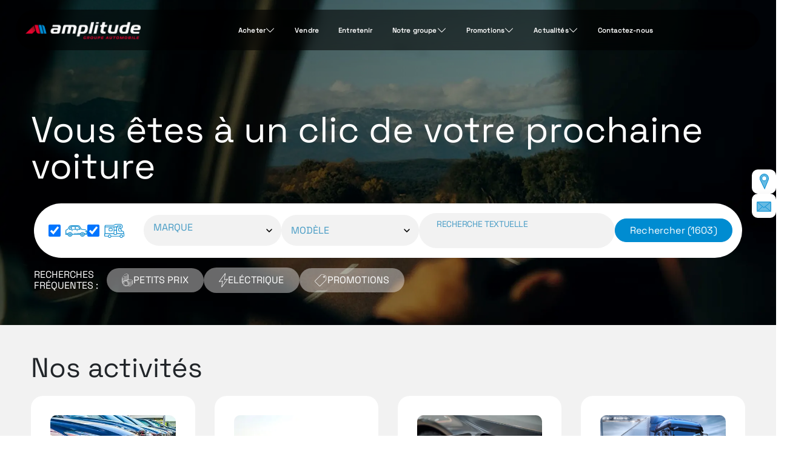

--- FILE ---
content_type: text/html; charset=utf-8
request_url: https://www.amplitude-auto.com/
body_size: 144535
content:
<!DOCTYPE html>
<html lang="fr">
    <head>
        <link rel="apple-touch-icon" sizes="180x180" href="/img/apple-touch-icon.png">
        <link rel="icon" type="image/png" sizes="32x32" href="/img/favicon-32x32.png">
        <link rel="icon" type="image/png" sizes="16x16" href="/img/favicon-16x16.png">
        
<meta charset="UTF-8">
<meta name="viewport" content="width=device-width, initial-scale=1.0">
<title>Amplitude Auto | Concessions automobiles </title>
<meta name="description" content="Bienvenue chez Amplitude Auto. D&#xE9;couvrez nos concessions, nos v&#xE9;hicules neufs et d&#x2019;occasion, ainsi que nos offres exclusives et services automobiles.">
<meta name="keywords">
<meta property="og:title" content="Amplitude Auto | Concessions automobiles ">
<meta property="og:description" content="Bienvenue chez Amplitude Auto. D&#xE9;couvrez nos concessions, nos v&#xE9;hicules neufs et d&#x2019;occasion, ainsi que nos offres exclusives et services automobiles.">
<meta property="og:image" content="/mediasecure-getphoto?dossier=metas&photo=">
<meta property="og:url" content="accueil">
<meta property="og:type">
<meta property="og:site_name" content="Amplitude Auto">
<meta name="twitter:title" content="Amplitude Auto | Concessions automobiles ">
<meta name="twitter:description" content="Bienvenue chez Amplitude Auto. D&#xE9;couvrez nos concessions, nos v&#xE9;hicules neufs et d&#x2019;occasion, ainsi que nos offres exclusives et services automobiles.">
<meta name="twitter:image" content="/mediasecure-getphoto?dossier=modeles&photo=">
<meta name="twitter:card">
<meta name="msapplication-TileColor" content="#da532c">
<meta name="theme-color" content="#ffffff">


<link rel="canonical" href="https://www.amplitude-auto.com/" />


<link rel="preconnect" href="https://www.google-analytics.com">
<link rel="preconnect" href="https://www.googletagmanager.com">
        
            <script>
            window.dataLayer = window.dataLayer || [];
            window.dataLayer.push({'gtm.start': new Date().getTime(), event: 'gtm.js'});
            </script>
            <script data-type="lazy" data-src="https://www.googletagmanager.com/gtm.js?id=GTM-T9JZV99R"></script>

            <style>
                :root {
                    --color-primary: #008CD1;
                    --color-primary-hover: #0687C7;
                    --color-secondary: #3F4864;
                    --color-secondary-hover: #23356f;
                    --color-tertiary: #489CC5;
                    --color-tertiary-hover: #E36421;
                    --bg-light: #F2F2F2;
                    --bg-dark:#008CD1;
                    --font-family: "TexteAmpltiude", sans-serif;
                    --font-family-titre: "TitreAmplitude", sans-serif;
                }
            </style>
          
        
        
        
        <link rel='preload' as='style' href='/lib/bootstrap-5.3.0/css/bootstrap.min.css?v=f3c641b0'><link rel='preload' as='style' href='/lib/bootstrap-icons-1.10.5/font/bootstrap-icons.min.css?v=378f2025'><link rel='preload' as='style' href='/css/style.min.css?v=1a2890e9'><link rel='modulepreload' href='/lib/bootstrap-5.3.0/js/bootstrap.min.js'><link rel='modulepreload' href='/lib/lazyload/lazyload.min.js'><link rel='stylesheet' href='/lib/bootstrap-5.3.0/css/bootstrap.min.css?v=f3c641b0'><link rel='stylesheet' href='/lib/bootstrap-icons-1.10.5/font/bootstrap-icons.min.css?v=378f2025'><link rel='stylesheet' href='/css/style.min.css?v=1a2890e9'><script type='module' src='/lib/bootstrap-5.3.0/js/bootstrap.min.js'></script><script type='module' src='/lib/lazyload/lazyload.min.js'></script>
    
    </head>

<body class="amplitude page-282 type-9" id='est_homepage'>
            <!-- Google Tag Manager (noscript) -->
            <noscript>
                <iframe src="https://www.googletagmanager.com/ns.html?id=GTM-T9JZV99R" height="0" width="0" style="display:none;visibility:hidden"></iframe>
            </noscript>
        <!-- End Google Tag Manager (noscript) -->
        

<div class="nav-container">
    <nav class="nav-wrapper">
        <div class="nav-topbar d-none">
            <div class="topbar-color">
                <div class="nav-topbar--sub-logo">
                </div>
                <div class="nav-topbar--top-nav">
                    <ul class="nav-list">
                    </ul>
                </div>
                    <div class="nav-topbar--socials">
                        <ul>
                                <li>
                                    <a href="https://www.facebook.com/groupeamplitude/" aria-label="facebook" target="_blank"><i class="bi bi-facebook"></i></a>
                                </li>
                                <li>
                                    <a href="https://www.instagram.com/groupeamplitude/?hl=fr" aria-label="instagram" target="_blank"><i class="bi bi-instagram"></i></a>
                                </li>
                                <li>
                                    <a href="https://linkedin.com/company/groupe-amplitude-automobile" aria-label="linkedin" target="_blank"><i class="bi bi-linkedin"></i></a>
                                </li>
                                <li>
                                    <a href="https://www.tiktok.com/discover/amplitude-groupe" aria-label="tiktok" target="_blank"><i class="bi bi-tiktok"></i></a>
                                </li>
                                <li>
                                    <a href="https://www.youtube.com/@groupeamplitude955" aria-label="youtube" target="_blank"><i class="bi bi-youtube"></i></a>
                                </li>
                        </ul>
                    </div>
            </div>
        </div>
        <div class="nav-main">

            <button aria-label="Menu burger" type="button" class="nav-burger"><i class="bi bi-list"></i></button>
                <a class="nav-logo" aria-label="Home" href="/">
                    <img src="/img/logo-amplitude.webp" class="logo-home" alt="Logo Amplitude">
                </a>
                <ul class="nav-list">

                        <li class="Acheter">
                            <a href="" class="nav-list--item" >Acheter</a>
                                <i class="bi bi-chevron-down"></i>
                                <ul class="sub-nav-list">
                                        <li class="sub-nav-list--item V&#xE9;hicules d&#x27;occasion">
                                            <a href="/stock-amplitude-auto/vehicules-occasions" >V&#xE9;hicules d&#x27;occasion</a>
                                        </li>
                                        <li class="sub-nav-list--item V&#xE9;hicules utilitaires">
                                            <a href="/stock-amplitude-auto/vehicules?TypeEnum=3&amp;page=1&amp;segments=2" >V&#xE9;hicules utilitaires</a>
                                        </li>
                                        <li class="sub-nav-list--item V&#xE9;hicules neufs">
                                            <a href="/nos-marques" >V&#xE9;hicules neufs</a>
                                        </li>
                                        <li class="sub-nav-list--item V&#xE9;hicules de d&#xE9;monstration">
                                            <a href="/stock-amplitude-auto/vehicules-occasions?TypeEnum=2&amp;page=1&amp;segments=1&amp;segments=2&amp;types=VD" >V&#xE9;hicules de d&#xE9;monstration</a>
                                        </li>
                                        <li class="sub-nav-list--item V&#xE9;hicules &#xE9;lectriques">
                                            <a href="/stock-occasions-electriques" >V&#xE9;hicules &#xE9;lectriques</a>
                                        </li>
                                </ul>
                        </li>
                        <li class="Vendre">
                            <a href="/reprise" class="nav-list--item" >Vendre</a>
                        </li>
                        <li class="Entretenir">
                            <a href="/prendre-rendez-vous" class="nav-list--item" >Entretenir</a>
                        </li>
                        <li class="Notre groupe">
                            <a href="" class="nav-list--item" >Notre groupe</a>
                                <i class="bi bi-chevron-down"></i>
                                <ul class="sub-nav-list">
                                        <li class="sub-nav-list--item Notre histoire">
                                            <a href="/notre-histoire" >Notre histoire</a>
                                        </li>
                                        <li class="sub-nav-list--item Nos concessions">
                                            <a href="/concessions" >Nos concessions</a>
                                        </li>
                                        <li class="sub-nav-list--item Nos services">
                                            <a href="/nos-services" >Nos services</a>
                                        </li>
                                        <li class="sub-nav-list--item Nous rejoindre">
                                            <a href="https://amplitude-groupe.softy.pro/offres" target=&#x27;_blank&#x27;>Nous rejoindre</a>
                                        </li>
                                </ul>
                        </li>
                        <li class="Promotions">
                            <a href="" class="nav-list--item" >Promotions</a>
                                <i class="bi bi-chevron-down"></i>
                                <ul class="sub-nav-list">
                                        <li class="sub-nav-list--item Offres">
                                            <a href="/offres" >Offres</a>
                                        </li>
                                </ul>
                        </li>
                        <li class="Actualit&#xE9;s">
                            <a href="" class="nav-list--item" >Actualit&#xE9;s</a>
                                <i class="bi bi-chevron-down"></i>
                                <ul class="sub-nav-list">
                                        <li class="sub-nav-list--item Professeur Amplitude">
                                            <a href="/offres-et-actualites?tag=professeur-amplitude" >Professeur Amplitude</a>
                                        </li>
                                        <li class="sub-nav-list--item Actualites">
                                            <a href="/actualites" >Actualites</a>
                                        </li>
                                </ul>
                        </li>
                        <li class="Contactez-nous">
                            <a href="/nous-contacter" class="nav-list--item" >Contactez-nous</a>
                        </li>
                    
                   
                </ul>
                <ul class="login-div">
                </ul>
                <a class="nav-logo-mobile" aria-label="Home" href="/">
                    <img src="/img/logo-amplitude.webp" class="logo-home" alt="Logo Amplitude">
                </a>
        </div>
    </nav>
</div>
    
    <div class="wrapper-fixed-button">
        <div class="location-button">
            <a href="/concessions">
                <svg xmlns="http://www.w3.org/2000/svg" width="15" height="25.883" viewBox="0 0 15 25.883">
                    <path id="Union_2" data-name="Union 2" d="M1.109,11.11a7.383,7.383,0,0,1,.941-9,6.856,6.856,0,0,1,9.9,0A7.273,7.273,0,0,1,14,7.21a7.349,7.349,0,0,1-.8,3.359L7.6,24.173Zm2-3.9A3.953,3.953,0,0,0,7,11.216,3.953,3.953,0,0,0,10.889,7.21,3.953,3.953,0,0,0,7,3.2,3.953,3.953,0,0,0,3.111,7.21Z" transform="translate(0.5 0.5)" fill="#66bae3" stroke="#008cd1" stroke-linecap="round" stroke-width="1" />
                </svg>
            </a>
        </div>
        <div class="contact-button">
            <a href="/nous-contacter">
                <svg xmlns="http://www.w3.org/2000/svg" width="24.329" height="17.713" viewBox="0 0 24.329 17.713">
                    <g id="Groupe_1918" data-name="Groupe 1918" transform="translate(-560.965 -452.783)">
                        <g id="Rectangle_1" data-name="Rectangle 1" transform="translate(561.174 453.061)" fill="#66bae3" stroke="#008cd1" stroke-width="1">
                            <rect width="24" height="17" rx="2" stroke="none" />
                            <rect x="0.5" y="0.5" width="23" height="16" rx="1.5" fill="none" />
                        </g>
                        <path id="Tracé_9" data-name="Tracé 9" d="M649.547,568.958l11.526,10.133,11.976-10.146" transform="translate(-88.141 -115.781)" fill="none" stroke="#008cd1" stroke-width="1" />
                        <path id="Tracé_10" data-name="Tracé 10" d="M747.349,631.632l-9.968-8.4" transform="translate(-162.376 -161.519)" fill="none" stroke="#008cd1" stroke-width="1" />
                        <path id="Tracé_11" data-name="Tracé 11" d="M648.292,631.17l9.468-8.637" transform="translate(-86.989 -161.051)" fill="none" stroke="#008cd1" stroke-width="1" />
                    </g>
                </svg>
            </a>
        </div>
    </div>


        <main role="main">
            <div class="loader-wrapper fixed" style="display: none">
                <div class="loader"></div>
            </div>
            

                

            
            

                
    

<div id="carouselHeroHome" class="carousel carousel-search slide previsualisation-bo slider-search" data-bs-ride="carousel">
    <div class="carousel-indicators d-none">
            <button type="button" data-bs-target="#carouselHeroHome" data-bs-slide-to="0" class="active" aria-current="true" aria-label="Slide 0"></button>
    </div>
    <div class="carousel-inner">
            <div class="carousel-item active" data-bs-interval="5000">
                <picture>
                    <source srcset="/mediasecure-getphoto?dossier=slider&amp;photo=amplitude_slider_1231129970.webp" media="(min-width: 1080px)" />
                    <source srcset="/mediasecure-getphoto?dossier=slider&amp;photo=amplitude_slider_mobile_755867430.webp" media="(max-width: 1079px)" />
                    <img fetchpriority=high src="/mediasecure-getphoto?dossier=slider&amp;photo=amplitude_slider_1231129970.webp" alt="Vous &#xEA;tes &#xE0; un clic  de votre prochaine voiture" loading="lazy" />
                </picture>
                <div class="carousel-desc section pt-0 pb-0">
                        <h1 class="h1">Vous êtes à un clic  de votre prochaine voiture</h1>
                    <p class="w-50"></p>
                    <div class="d-flex gap-2 flex-wrap">
                    </div>
                </div>
            </div>
    </div>
    <div class="section pt-0 pb-0 fluid searchbar search-center">
        <div class="searchbar searchbarancrescroll"></div>
        <div class="searchbar-wrapper section">
            <form id="home_search_full" method="get" class="searchbar-v2" action="/stock-amplitude-auto">
                <div class="content-search-bar">
                    <div class="form-custom-switch d-none">
                        <input type="radio" name="estNeuf" id="type_occasions" value="vehicules-occasions" checked="" hidden="">
                        <label for="type_occasions">Occasion</label>
                        <input type="radio" name="estNeuf" id="type_neuf" value="vehicules-neufs" hidden="">
                        <label for="type_neuf">Neufs</label>
                    </div>
                        <div id="select-segment" class="select-segment">
                            <div class="">
                                <input type="checkbox" class="form-check-input" name="segments" checked="checked" id="select_segments_option_Vp" data-lib-segment="Vp" value="1">
                                <label class="w-100 ps-2" for="select_segments_option_Vp">
                                    <span class="text d-none">
                                        Voitures
                                    </span>
                                    <svg xmlns="http://www.w3.org/2000/svg" width="36" height="19" viewBox="0 0 36 19" fill="none">
                                        <g clip-path="url(#clip0_423_10461)">
                                            <path d="M4.72669e-06 8.90973C0.203621 8.36439 0.429753 7.82368 0.966205 7.49314C1.26576 7.30796 1.59663 7.15612 1.9324 7.03946C3.25885 6.58114 4.13597 5.73119 4.51383 4.44143C5.03364 2.66467 6.14081 1.34992 7.90581 0.550883C8.74377 0.171272 9.63655 0.00831677 10.5597 0.00646501C13.6423 0.00183561 16.725 -0.0074232 19.8076 0.00924265C21.6578 0.0194273 23.0938 0.770317 24.0728 2.27117C24.9264 3.58129 25.782 4.88956 26.6278 6.20431C26.7354 6.3719 26.8519 6.44411 27.0644 6.46633C28.8078 6.65151 30.5533 6.82928 32.2908 7.0552C34.33 7.32 36.0294 9.15046 35.998 11.0994C35.9814 12.1355 35.8072 13.1697 35.6995 14.2048C35.6593 14.59 35.6192 14.9761 35.5605 15.3594C35.4753 15.9122 35.3167 16.0362 34.7342 16.0372C33.8552 16.039 32.9761 16.0473 32.097 16.0316C31.8484 16.027 31.7603 16.1094 31.6888 16.326C31.167 17.9278 29.7192 18.9935 27.9581 19C26.2244 19.0065 24.7384 18.0028 24.2098 16.4427C24.1002 16.1205 23.9631 16.027 23.6078 16.0288C19.6343 16.0427 15.6609 16.0409 11.6874 16.0307C11.383 16.0307 11.2665 16.1223 11.1833 16.3899C10.7418 17.8075 9.40161 18.8093 7.86274 18.9685C5.89216 19.1722 4.16142 17.9454 3.6837 16.3177C3.61616 16.0881 3.50847 16.0288 3.2706 16.0325C2.462 16.0464 1.65243 16.0261 0.844818 16.0427C0.493383 16.0501 0.201663 15.9844 -0.00195312 15.6964V8.90973H4.72669e-06ZM1.1894 13.1105C1.3382 13.1179 1.45175 13.128 1.56629 13.128C2.33964 13.1299 3.11397 13.1206 3.88732 13.1336C4.13107 13.1373 4.28378 13.0632 4.44922 12.8855C5.47709 11.7763 6.78102 11.3281 8.29934 11.655C9.93414 12.0068 10.9336 13.0271 11.3066 14.5669C11.3751 14.8493 11.4671 14.915 11.753 14.915C15.6452 14.9067 19.5374 14.9113 23.4296 14.9076C24.1579 14.9076 23.9729 15.0011 24.1188 14.3335C24.1207 14.3252 24.109 14.3141 24.0826 14.2613C23.97 14.2613 23.8339 14.2613 23.6969 14.2613C20.672 14.2613 17.6471 14.2613 14.6222 14.2604C14.4705 14.2604 14.3168 14.2558 14.167 14.2336C13.8528 14.1873 13.6942 13.9817 13.6913 13.7039C13.6873 13.4253 13.8401 13.2151 14.1553 13.1651C14.3158 13.1401 14.4813 13.1308 14.6438 13.1308C17.8791 13.129 21.1154 13.1308 24.3508 13.1225C24.5162 13.1225 24.7404 13.0706 24.8393 12.9632C26.5661 11.0744 29.3081 11.0717 31.0163 12.966C31.0887 13.0466 31.2248 13.1206 31.3325 13.1216C32.3525 13.1336 33.3726 13.1327 34.3926 13.1216C34.4778 13.1216 34.6275 13.0299 34.6364 12.9669C34.7205 12.3809 34.7812 11.7911 34.8527 11.1707C34.189 11.1707 33.5928 11.1707 32.9976 11.1707C32.4641 11.1707 32.1626 10.9661 32.1646 10.6087C32.1675 10.2504 32.47 10.0467 33.0025 10.0458C33.2022 10.0458 33.401 10.0458 33.6007 10.0458C33.909 10.0458 34.2174 10.0458 34.5757 10.0458C33.9942 8.88196 33.0779 8.25884 31.8102 8.1144C30.0902 7.91812 28.3683 7.74035 26.6464 7.56813C26.2362 7.52739 25.967 7.35055 25.7546 7.01631C24.9029 5.67934 24.0062 4.36736 23.1712 3.02021C22.3548 1.70453 21.1634 1.11382 19.5687 1.12585C16.8493 1.1453 14.1288 1.12863 11.4094 1.13326C10.9532 1.13326 10.4941 1.14067 10.0418 1.18511C8.02915 1.38325 6.64985 2.3869 5.88433 4.15256C5.61512 4.77475 5.41738 5.43398 5.07182 6.01451C4.46489 7.03575 3.51337 7.70424 2.3416 8.09126C1.43511 8.39032 1.19038 8.72826 1.19038 9.63933C1.19038 10.6708 1.19038 11.7022 1.19038 12.7327V13.1105H1.1894ZM7.46333 12.691C5.9411 12.6855 4.70179 13.841 4.7106 15.2761C4.71941 16.6649 5.83342 17.8519 7.45844 17.8741C8.94837 17.8945 10.1789 16.7094 10.1994 15.2965C10.22 13.8789 8.97773 12.6966 7.46236 12.692L7.46333 12.691ZM27.9611 12.691C26.4408 12.6753 25.2024 13.8188 25.1829 15.2557C25.1633 16.6668 26.4007 17.8834 27.9151 17.8732C29.496 17.8612 30.6326 16.7297 30.6707 15.3168C30.7089 13.8882 29.4794 12.7068 27.9611 12.692V12.691ZM34.4073 14.9094C34.4327 14.6882 34.4562 14.49 34.4797 14.29H31.7309C31.7603 14.4595 31.7661 14.6067 31.818 14.7372C31.8464 14.8085 31.9521 14.9011 32.0246 14.902C32.8077 14.9141 33.5909 14.9094 34.4083 14.9094H34.4073ZM1.20898 14.2817V14.9104C1.79829 14.9104 2.36705 14.9104 2.93678 14.9104C3.33031 14.9104 3.56493 14.7348 3.64063 14.3835C3.6465 14.3539 3.63378 14.3215 3.6279 14.2817H1.20898Z" fill="#0E8BCC" />
                                            <path d="M15.2938 7.52093C12.4216 7.52093 9.55044 7.52093 6.67827 7.52093C5.91177 7.52093 5.70718 7.27465 5.90002 6.57191C6.08504 5.89879 6.23873 5.21456 6.47759 4.55811C7.10019 2.84616 8.61263 1.81103 10.5166 1.80177C13.658 1.78603 16.7994 1.78881 19.9408 1.80269C20.9549 1.80732 21.787 2.21564 22.3381 3.03134C23.1379 4.21646 23.9093 5.41826 24.6788 6.62098C24.9861 7.10151 24.7052 7.51908 24.0845 7.52001C21.1536 7.52371 18.2237 7.52186 15.2928 7.52186L15.2938 7.52093ZM15.5571 6.37932V2.94153H10.219V6.37932H15.5571ZM16.8013 6.37377H23.0704C23.0616 6.32192 23.0645 6.28581 23.0488 6.26173C22.4869 5.39418 21.9309 4.52201 21.3543 3.66279C21.093 3.27392 20.7131 3.0156 20.2139 2.9693C19.8536 2.93597 19.4914 2.92671 19.1292 2.92393C18.3588 2.91745 17.5894 2.92208 16.8013 2.92208V6.37469V6.37377ZM7.1834 6.36636H8.9807V3.32206C7.68069 3.98962 7.48784 5.1979 7.1834 6.36636Z" fill="#0E8BCC" />
                                            <path d="M19.3552 9.50695C19.1457 9.50695 18.9353 9.51621 18.7258 9.50417C18.3949 9.48565 18.2069 9.28752 18.1785 8.99957C18.1502 8.72365 18.295 8.46348 18.6014 8.43941C19.1183 8.3996 19.645 8.39867 20.1618 8.44219C20.4673 8.46719 20.6043 8.72921 20.574 9.00697C20.5417 9.29955 20.3518 9.49028 20.0209 9.5051C19.7996 9.51528 19.5774 9.50695 19.3562 9.50695H19.3552Z" fill="#0E8BCC" />
                                            <path d="M10.9347 9.5079C10.7115 9.5079 10.4883 9.51716 10.2671 9.50605C9.95673 9.48938 9.77171 9.31995 9.71787 9.03663C9.66501 8.76071 9.83339 8.46814 10.1388 8.44036C10.6469 8.39499 11.1657 8.39221 11.6728 8.43666C11.989 8.46443 12.1329 8.71535 12.1025 9.02459C12.0751 9.30235 11.8558 9.49216 11.5338 9.5079C11.3351 9.51716 11.1354 9.50975 10.9357 9.50975C10.9357 9.50975 10.9357 9.50975 10.9357 9.50883L10.9347 9.5079Z" fill="#0E8BCC" />
                                            <path d="M12.8767 13.7031C12.8728 14.0188 12.6329 14.2447 12.3021 14.2447C11.9839 14.2447 11.7118 13.9993 11.7059 13.7086C11.7 13.3994 11.978 13.1429 12.3119 13.1503C12.6408 13.1577 12.8806 13.392 12.8757 13.7031H12.8767Z" fill="#0E8BCC" />
                                            <path d="M7.43399 13.429C8.52354 13.4234 9.41436 14.2493 9.42023 15.2696C9.42513 16.2761 8.51473 17.1418 7.45161 17.1408C6.39437 17.1399 5.50061 16.302 5.48984 15.302C5.47908 14.2734 6.34934 13.4345 7.43399 13.429ZM8.22692 15.29C8.23769 14.9067 7.88821 14.5669 7.47413 14.5586C7.05221 14.5502 6.70175 14.8567 6.68316 15.2511C6.66456 15.6428 7.03165 16.0048 7.44965 16.0066C7.85003 16.0085 8.21615 15.6715 8.2279 15.29H8.22692Z" fill="#0E8BCC" />
                                            <path d="M29.8935 15.2974C29.8837 16.2974 28.9939 17.1344 27.9347 17.1399C26.8726 17.1455 25.9612 16.2835 25.9622 15.2733C25.9641 14.2391 26.8657 13.4142 27.9768 13.4299C29.0419 13.4447 29.9033 14.2845 29.8925 15.2974H29.8935ZM27.9386 14.5586C27.5196 14.5549 27.1672 14.8706 27.1555 15.2622C27.1437 15.6502 27.5245 16.0131 27.9376 16.0066C28.3429 16.0002 28.6992 15.6613 28.7012 15.2798C28.7032 14.89 28.3566 14.5623 27.9386 14.5586Z" fill="#0E8BCC" />
                                        </g>
                                        <defs>
                                            <clipPath id="clip0_423_10461">
                                                <rect width="36" height="19" fill="white" />
                                            </clipPath>
                                        </defs>
                                    </svg>
                                    <small class="text-secondary"></small>
                                </label>
                            </div>
                            <div class="">
                                <input type="checkbox" class="form-check-input" name="segments" checked="checked" id="select_segments_option_Cc" data-lib-segment="Cc" value="6">
                                <label class="w-100 ps-2" for="select_segments_option_Cc">
                                    <span class="text d-none">Camping Car</span>
                                    <svg xmlns="http://www.w3.org/2000/svg" width="33" height="23" viewBox="0 0 33 23" fill="none">
                                        <g clip-path="url(#clip0_423_10458)">
                                            <path d="M33 20.0338C32.7865 20.4143 32.5335 20.7632 32.0532 20.7949C31.6366 20.8223 31.2166 20.8009 30.7759 20.8009C30.7449 20.8849 30.7148 20.9603 30.6898 21.0383C30.3033 22.2441 29.2842 23.0017 28.0508 23C26.8217 22.9983 25.7863 22.2347 25.411 21.0365C25.3628 20.8814 25.3155 20.8034 25.1364 20.8043C20.6271 20.8094 16.1169 20.8094 11.6076 20.8111C11.587 20.8111 11.5663 20.8206 11.5173 20.8326C11.3202 21.5885 10.907 22.2141 10.2055 22.6272C9.67877 22.9374 9.11069 23.0326 8.5056 22.9871C7.39183 22.9032 6.48291 22.0975 6.09559 20.8077C5.99058 20.8077 5.87438 20.8077 5.75905 20.8077C4.27689 20.8077 2.79473 20.7777 1.31429 20.8189C0.447545 20.8429 -0.0301548 20.2429 0.00255252 19.5273C0.0490314 18.5246 0.0214884 17.5176 0.010299 16.5132C0.00599539 16.1335 0.143711 15.8395 0.407091 15.5713C0.500049 15.4762 0.541363 15.2936 0.541363 15.1514C0.548249 11.4524 0.53792 7.75265 0.559438 4.05373C0.56202 3.63035 0.654978 3.16927 0.842615 2.79475C1.2549 1.97287 2.00028 1.63348 2.90834 1.63348C6.55866 1.63348 10.2098 1.63348 13.8601 1.63348C14.3215 1.63348 14.788 1.67119 15.2442 1.62149C15.6057 1.58206 15.9818 1.48779 16.3054 1.32753C16.8503 1.05671 17.3418 0.676187 17.89 0.413937C18.2954 0.220249 18.7542 0.0351314 19.1923 0.0291322C21.7039 -0.00429181 24.2172 -0.012005 26.7288 0.0299892C28.4795 0.0591281 30.1183 1.68233 30.2233 3.42038C30.2603 4.03744 30.2637 4.66136 30.2224 5.27756C30.1415 6.47739 29.0157 7.56667 27.8133 7.65323C27.6859 7.66266 27.5576 7.67209 27.3915 7.68409C27.4285 7.77836 27.45 7.85463 27.4879 7.92234C28.1111 9.04247 28.7411 10.1592 29.3565 11.2836C29.4547 11.4627 29.5674 11.5116 29.7594 11.5073C30.0692 11.5004 30.3885 11.4859 30.6881 11.5476C31.7666 11.7712 32.4396 12.6188 32.4646 13.7561C32.4758 14.2369 32.4517 14.7194 32.4758 15.1993C32.4827 15.3459 32.5825 15.495 32.6626 15.6304C32.7633 15.801 32.8864 15.9587 33 16.1215V20.0347V20.0338ZM20.9094 5.48067V6.43454C20.9094 9.27815 20.9137 12.1209 20.9026 14.9645C20.9017 15.2628 20.9869 15.3373 21.2795 15.3365C24.5107 15.3262 27.7418 15.3305 30.9738 15.3305H31.3345C31.3345 14.8103 31.3095 14.3389 31.3396 13.8718C31.3964 13.0071 30.7595 12.5803 30.0511 12.5906C28.4519 12.6128 26.8518 12.6034 25.2526 12.5923C24.1931 12.5846 23.2704 11.8338 23.1533 10.7934C23.0604 9.96977 23.0914 9.13075 23.0914 8.29772C23.0914 7.27443 23.8109 6.57081 24.8369 6.56738C25.6959 6.56481 26.5549 6.56824 27.413 6.56652C28.4425 6.56395 29.1328 5.88262 29.1388 4.86619C29.1405 4.55594 29.1396 4.24656 29.1388 3.93631C29.1328 2.28654 27.9544 1.11156 26.3001 1.10984C24.0132 1.10727 21.7271 1.09699 19.4402 1.1227C19.0839 1.12698 18.706 1.25639 18.3789 1.41237C17.9072 1.63691 17.464 1.92487 17.025 2.21112C16.4105 2.61135 15.7443 2.76733 15.0144 2.76562C11.7075 2.75533 8.40146 2.76133 5.09457 2.76133C4.30013 2.76133 3.50568 2.75362 2.71124 2.76733C2.18964 2.7759 1.74379 3.17013 1.69128 3.65864C1.66632 3.88746 1.68698 4.12143 1.68698 4.36825H20.8939C20.8939 4.16514 20.8871 3.97488 20.8948 3.78633C20.9284 2.96102 21.598 2.22398 22.3856 2.20941C23.5983 2.18627 24.8119 2.18198 26.0247 2.21026C26.9233 2.23083 27.6575 3.1967 27.4931 4.07686C27.333 4.93218 26.709 5.47296 25.8336 5.4781C24.2878 5.48753 22.7419 5.48153 21.1961 5.48153C21.0799 5.48153 20.9645 5.48153 20.9094 5.48153V5.48067ZM15.4215 5.5021H1.69387V15.309H15.4206V5.5021H15.4215ZM31.8767 19.7047V16.4643H20.9232C20.7433 17.5759 20.1443 18.0824 19.0296 18.085C18.4495 18.0867 17.8702 18.0858 17.2901 18.085C16.1608 18.0832 15.5523 17.5665 15.3845 16.4592H1.13698V19.6944H6.10592C6.44934 18.4612 7.37978 17.6222 8.4772 17.5339C9.09089 17.485 9.67188 17.575 10.209 17.8947C10.9079 18.3103 11.3236 18.9325 11.5198 19.7004C11.5887 19.7064 11.6317 19.7124 11.6739 19.7124C16.1514 19.7124 20.6288 19.7124 25.1063 19.7176C25.3146 19.7176 25.3654 19.6336 25.4205 19.4536C25.7785 18.2889 26.8303 17.5245 28.05 17.5219C29.2739 17.5193 30.3094 18.2769 30.6829 19.4485C30.7105 19.5359 30.7397 19.6233 30.7664 19.7039H31.8776L31.8767 19.7047ZM16.5413 10.9871C16.5249 11.0308 16.5112 11.0505 16.5112 11.0693C16.5086 12.8417 16.5034 14.614 16.5094 16.3863C16.5112 16.7643 16.7375 16.958 17.1309 16.9597C17.785 16.964 18.4392 16.9622 19.0933 16.9605C19.6252 16.9597 19.7939 16.7874 19.7939 16.2458C19.7939 14.6011 19.7939 12.9574 19.7939 11.3127C19.7939 11.209 19.7853 11.1053 19.7802 10.9862H16.5413V10.9871ZM19.7957 9.83094C19.7957 8.58653 19.7965 7.37213 19.7957 6.15772C19.7957 5.67779 19.6003 5.48496 19.1088 5.48153C18.4874 5.47724 17.8659 5.47896 17.2445 5.48153C16.6988 5.48324 16.5086 5.67265 16.5077 6.21343C16.506 7.32328 16.5069 8.43227 16.5077 9.54212C16.5077 9.63468 16.5189 9.72724 16.5249 9.83094H19.7965H19.7957ZM28.1928 11.5013C28.1231 11.3642 28.0792 11.2707 28.0293 11.1808C27.5628 10.3426 27.098 9.5027 26.6255 8.66795C26.4378 8.33714 26.3044 7.88292 26.0152 7.72694C25.7071 7.56068 25.2432 7.67123 24.8472 7.67809C24.404 7.68666 24.2249 7.87006 24.2215 8.308C24.2163 9.00134 24.2137 9.69467 24.2223 10.388C24.231 11.0333 24.6587 11.485 25.3034 11.497C26.2459 11.515 27.1884 11.5013 28.192 11.5013H28.1928ZM26.4215 20.2524C26.4198 21.1728 27.1488 21.9004 28.068 21.8961C28.946 21.8919 29.6819 21.1642 29.6948 20.2866C29.7077 19.3868 28.9529 18.6214 28.0534 18.6223C27.1531 18.6232 26.4232 19.3516 26.4215 20.2515V20.2524ZM10.4517 20.2789C10.456 19.3868 9.72524 18.6377 8.83526 18.6232C7.93667 18.6077 7.16718 19.3619 7.1646 20.2601C7.16202 21.1428 7.90826 21.8884 8.80169 21.8961C9.69426 21.9039 10.4474 21.1651 10.4517 20.2789ZM22.0146 4.3794C23.3298 4.3794 24.6054 4.38625 25.8801 4.37425C26.1831 4.37168 26.3759 4.13771 26.3819 3.85147C26.3879 3.56265 26.208 3.35011 25.9068 3.29954C25.8336 3.28754 25.757 3.29097 25.6821 3.29097C24.6949 3.29097 23.7076 3.28926 22.7204 3.29097C22.2091 3.29183 22.0232 3.47695 22.0146 3.98345C22.0129 4.1 22.0146 4.2157 22.0146 4.38025V4.3794Z" fill="#0E8BCC" />
                                            <path d="M10.4465 12.0232C9.80351 12.0232 9.15453 12.0789 8.52018 12.0095C7.71626 11.9212 7.17315 11.2407 7.16368 10.4309C7.15507 9.68267 7.15507 8.93449 7.16368 8.18631C7.17487 7.29157 7.88152 6.57853 8.77925 6.5691C9.89561 6.5571 11.012 6.55881 12.1283 6.5691C12.9813 6.57681 13.6888 7.20415 13.7387 8.0509C13.7852 8.84964 13.7861 9.65439 13.7534 10.454C13.7138 11.4087 13.0192 12.0463 12.0577 12.0652C11.5215 12.0755 10.9844 12.0669 10.4473 12.0669C10.4473 12.0532 10.4473 12.0386 10.4473 12.0249L10.4465 12.0232ZM10.4602 10.9374C10.9853 10.9374 11.5112 10.9416 12.0362 10.9356C12.4545 10.9314 12.6413 10.7428 12.6439 10.3263C12.6482 9.65353 12.6473 8.98077 12.6439 8.308C12.6422 7.88892 12.4623 7.68323 12.0474 7.67895C10.9861 7.66781 9.92401 7.66866 8.86274 7.67895C8.47025 7.68323 8.26712 7.89406 8.26196 8.28058C8.25249 8.96363 8.25335 9.64753 8.26196 10.3306C8.26712 10.736 8.4737 10.9314 8.88426 10.9356C9.4093 10.9408 9.9352 10.9365 10.4602 10.9365V10.9374Z" fill="#0E8BCC" />
                                        </g>
                                        <defs>
                                            <clipPath id="clip0_423_10458">
                                                <rect width="33" height="23" fill="white" />
                                            </clipPath>
                                        </defs>
                                    </svg>
                                    <small class="text-secondary"></small>
                                </label>
                            </div>
                        </div>
                    <div class="custom-select" data-mode="custom-select" id="custom-select-groupe">
                        <div class="input-button" data-placeholder="Marque">Marque</div>
                        <div class="custom-select-body">
                                <div class="custom-option">
                                    <label class="w-100 ps-2" for="select_marques_option_Adria"><span class="text">Adria</span> <small class="text-secondary">(1)</small></label>
                                    <input type="checkbox" class="form-check-input" name="marques" data-modeles-libelles='["Matrix M680SP"]' data-marque-libelle="Adria" id="select_marques_option_Adria" value="Adria">
                                </div>
                                <div class="custom-option">
                                    <label class="w-100 ps-2" for="select_marques_option_ALFA ROMEO"><span class="text">ALFA ROMEO</span> <small class="text-secondary">(26)</small></label>
                                    <input type="checkbox" class="form-check-input" name="marques" data-modeles-libelles='["Tonale","Giulia","Junior","Stelvio","Giulietta"]' data-marque-libelle="ALFA ROMEO" id="select_marques_option_ALFA ROMEO" value="ALFA ROMEO">
                                </div>
                                <div class="custom-option">
                                    <label class="w-100 ps-2" for="select_marques_option_AUDI"><span class="text">AUDI</span> <small class="text-secondary">(11)</small></label>
                                    <input type="checkbox" class="form-check-input" name="marques" data-modeles-libelles='["A1 Sportback","Q3","Q7","Q3 Sportback","A4 Avant","A3 Sportback","Q5 Sportback","A3 Berline"]' data-marque-libelle="AUDI" id="select_marques_option_AUDI" value="AUDI">
                                </div>
                                <div class="custom-option">
                                    <label class="w-100 ps-2" for="select_marques_option_Bavaria"><span class="text">Bavaria</span> <small class="text-secondary">(1)</small></label>
                                    <input type="checkbox" class="form-check-input" name="marques" data-modeles-libelles='["T 696 U Unik"]' data-marque-libelle="Bavaria" id="select_marques_option_Bavaria" value="Bavaria">
                                </div>
                                <div class="custom-option">
                                    <label class="w-100 ps-2" for="select_marques_option_BMW"><span class="text">BMW</span> <small class="text-secondary">(8)</small></label>
                                    <input type="checkbox" class="form-check-input" name="marques" data-modeles-libelles='["X3","X5","X1","Série 1","Série 2 Gran Coupé"]' data-marque-libelle="BMW" id="select_marques_option_BMW" value="BMW">
                                </div>
                                <div class="custom-option">
                                    <label class="w-100 ps-2" for="select_marques_option_CITROEN"><span class="text">CITROEN</span> <small class="text-secondary">(12)</small></label>
                                    <input type="checkbox" class="form-check-input" name="marques" data-modeles-libelles='["C4 SpaceTourer","C3","C4 Cactus","C5 Aircross","C3 Aircross","Berlingo Van","C4 Aircross"]' data-marque-libelle="CITROEN" id="select_marques_option_CITROEN" value="CITROEN">
                                </div>
                                <div class="custom-option">
                                    <label class="w-100 ps-2" for="select_marques_option_Crosscamp"><span class="text">Crosscamp</span> <small class="text-secondary">(3)</small></label>
                                    <input type="checkbox" class="form-check-input" name="marques" data-modeles-libelles='["flex","Flex full 600","Flex 541"]' data-marque-libelle="Crosscamp" id="select_marques_option_Crosscamp" value="Crosscamp">
                                </div>
                                <div class="custom-option">
                                    <label class="w-100 ps-2" for="select_marques_option_CUPRA"><span class="text">CUPRA</span> <small class="text-secondary">(1)</small></label>
                                    <input type="checkbox" class="form-check-input" name="marques" data-modeles-libelles='["Formentor"]' data-marque-libelle="CUPRA" id="select_marques_option_CUPRA" value="CUPRA">
                                </div>
                                <div class="custom-option">
                                    <label class="w-100 ps-2" for="select_marques_option_DACIA"><span class="text">DACIA</span> <small class="text-secondary">(9)</small></label>
                                    <input type="checkbox" class="form-check-input" name="marques" data-modeles-libelles='["Duster","Jogger","Sandero","Lodgy"]' data-marque-libelle="DACIA" id="select_marques_option_DACIA" value="DACIA">
                                </div>
                                <div class="custom-option">
                                    <label class="w-100 ps-2" for="select_marques_option_Dethleffs"><span class="text">Dethleffs</span> <small class="text-secondary">(7)</small></label>
                                    <input type="checkbox" class="form-check-input" name="marques" data-modeles-libelles='["Just camp  T 7052 DBL","Just T Trend 7052 DBL","Just T 6752 DBL","Just 90  T 7052 DBL","Globebus Go T 45","Trend I 7057 DBL ","Globetrail 640"]' data-marque-libelle="Dethleffs" id="select_marques_option_Dethleffs" value="Dethleffs">
                                </div>
                                <div class="custom-option">
                                    <label class="w-100 ps-2" for="select_marques_option_DS"><span class="text">DS</span> <small class="text-secondary">(5)</small></label>
                                    <input type="checkbox" class="form-check-input" name="marques" data-modeles-libelles='["DS 3 Crossback","DS 7","DS 4","DS 3"]' data-marque-libelle="DS" id="select_marques_option_DS" value="DS">
                                </div>
                                <div class="custom-option">
                                    <label class="w-100 ps-2" for="select_marques_option_FIAT"><span class="text">FIAT</span> <small class="text-secondary">(33)</small></label>
                                    <input type="checkbox" class="form-check-input" name="marques" data-modeles-libelles='["500","Tipo","Scudo Fg","Grande Panda","600","500C","500X"]' data-marque-libelle="FIAT" id="select_marques_option_FIAT" value="FIAT">
                                </div>
                                <div class="custom-option">
                                    <label class="w-100 ps-2" for="select_marques_option_FORD"><span class="text">FORD</span> <small class="text-secondary">(560)</small></label>
                                    <input type="checkbox" class="form-check-input" name="marques" data-modeles-libelles='["Puma","Focus SW","Focus","Transit Connect","Kuga","Transit 2T CCb","Focus Active","Ranger","EcoSport","Transit Custom Fg","Fiesta","Focus Active SW","Tourneo Custom","Explorer","Transit Courier","Transit 2T Fg","Bronco","Tourneo Courier","Mustang Mach-E","Capri","Fiesta Affaires","Transit Custom Kombi","Transit","E","T","Mondeo SW","C-MAX"]' data-marque-libelle="FORD" id="select_marques_option_FORD" value="FORD">
                                </div>
                                <div class="custom-option">
                                    <label class="w-100 ps-2" for="select_marques_option_Ford Trucks"><span class="text">Ford Trucks</span> <small class="text-secondary">(1)</small></label>
                                    <input type="checkbox" class="form-check-input" name="marques" data-modeles-libelles='["F-MAX"]' data-marque-libelle="Ford Trucks" id="select_marques_option_Ford Trucks" value="Ford Trucks">
                                </div>
                                <div class="custom-option">
                                    <label class="w-100 ps-2" for="select_marques_option_HYUNDAI"><span class="text">HYUNDAI</span> <small class="text-secondary">(9)</small></label>
                                    <input type="checkbox" class="form-check-input" name="marques" data-modeles-libelles='["Kona","i20","Tucson"]' data-marque-libelle="HYUNDAI" id="select_marques_option_HYUNDAI" value="HYUNDAI">
                                </div>
                                <div class="custom-option">
                                    <label class="w-100 ps-2" for="select_marques_option_ISUZU"><span class="text">ISUZU</span> <small class="text-secondary">(1)</small></label>
                                    <input type="checkbox" class="form-check-input" name="marques" data-modeles-libelles='["D-Max"]' data-marque-libelle="ISUZU" id="select_marques_option_ISUZU" value="ISUZU">
                                </div>
                                <div class="custom-option">
                                    <label class="w-100 ps-2" for="select_marques_option_JAGUAR"><span class="text">JAGUAR</span> <small class="text-secondary">(6)</small></label>
                                    <input type="checkbox" class="form-check-input" name="marques" data-modeles-libelles='["E-Pace","I-Pace","F-Pace","XK Coupé"]' data-marque-libelle="JAGUAR" id="select_marques_option_JAGUAR" value="JAGUAR">
                                </div>
                                <div class="custom-option">
                                    <label class="w-100 ps-2" for="select_marques_option_JCG"><span class="text">JCG</span> <small class="text-secondary">(1)</small></label>
                                    <input type="checkbox" class="form-check-input" name="marques" data-modeles-libelles='["Création"]' data-marque-libelle="JCG" id="select_marques_option_JCG" value="JCG">
                                </div>
                                <div class="custom-option">
                                    <label class="w-100 ps-2" for="select_marques_option_JEEP"><span class="text">JEEP</span> <small class="text-secondary">(6)</small></label>
                                    <input type="checkbox" class="form-check-input" name="marques" data-modeles-libelles='["Renegade","Avenger","Compass"]' data-marque-libelle="JEEP" id="select_marques_option_JEEP" value="JEEP">
                                </div>
                                <div class="custom-option">
                                    <label class="w-100 ps-2" for="select_marques_option_KIA"><span class="text">KIA</span> <small class="text-secondary">(286)</small></label>
                                    <input type="checkbox" class="form-check-input" name="marques" data-modeles-libelles='["e-Niro","Rio","Sportage","Niro","EV6","Stonic","EV3","EV4","PV5 Passenger","XCeed","ProCeed","Picanto","EV5","EV9","PV5 Fg","Ceed SW","Ceed","Sorento","PV5 Cargo"]' data-marque-libelle="KIA" id="select_marques_option_KIA" value="KIA">
                                </div>
                                <div class="custom-option">
                                    <label class="w-100 ps-2" for="select_marques_option_LANCIA"><span class="text">LANCIA</span> <small class="text-secondary">(5)</small></label>
                                    <input type="checkbox" class="form-check-input" name="marques" data-modeles-libelles='["Ypsilon"]' data-marque-libelle="LANCIA" id="select_marques_option_LANCIA" value="LANCIA">
                                </div>
                                <div class="custom-option">
                                    <label class="w-100 ps-2" for="select_marques_option_LAND-ROVER"><span class="text">LAND-ROVER</span> <small class="text-secondary">(47)</small></label>
                                    <input type="checkbox" class="form-check-input" name="marques" data-modeles-libelles='["Range Rover Evoque","Range Rover","Discovery Sport","Range Rover Sport","Defender","Evoque","Range Rover Velar"]' data-marque-libelle="LAND-ROVER" id="select_marques_option_LAND-ROVER" value="LAND-ROVER">
                                </div>
                                <div class="custom-option">
                                    <label class="w-100 ps-2" for="select_marques_option_Le voyageur"><span class="text">Le voyageur</span> <small class="text-secondary">(1)</small></label>
                                    <input type="checkbox" class="form-check-input" name="marques" data-modeles-libelles='["RX 9 Platinium"]' data-marque-libelle="Le voyageur" id="select_marques_option_Le voyageur" value="Le voyageur">
                                </div>
                                <div class="custom-option">
                                    <label class="w-100 ps-2" for="select_marques_option_LEAPMOTOR"><span class="text">LEAPMOTOR</span> <small class="text-secondary">(11)</small></label>
                                    <input type="checkbox" class="form-check-input" name="marques" data-modeles-libelles='["T03","C10","B10"]' data-marque-libelle="LEAPMOTOR" id="select_marques_option_LEAPMOTOR" value="LEAPMOTOR">
                                </div>
                                <div class="custom-option">
                                    <label class="w-100 ps-2" for="select_marques_option_LIGIER"><span class="text">LIGIER</span> <small class="text-secondary">(1)</small></label>
                                    <input type="checkbox" class="form-check-input" name="marques" data-modeles-libelles='["JS"]' data-marque-libelle="LIGIER" id="select_marques_option_LIGIER" value="LIGIER">
                                </div>
                                <div class="custom-option">
                                    <label class="w-100 ps-2" for="select_marques_option_MASERATI"><span class="text">MASERATI</span> <small class="text-secondary">(1)</small></label>
                                    <input type="checkbox" class="form-check-input" name="marques" data-modeles-libelles='["Levante"]' data-marque-libelle="MASERATI" id="select_marques_option_MASERATI" value="MASERATI">
                                </div>
                                <div class="custom-option">
                                    <label class="w-100 ps-2" for="select_marques_option_MAXUS"><span class="text">MAXUS</span> <small class="text-secondary">(28)</small></label>
                                    <input type="checkbox" class="form-check-input" name="marques" data-modeles-libelles='["eDeliver3 Fg","eDeliver5 Fg","Deliver7 Fg","eTerron9","Deliver9 Fg","T90-EV ELITE"]' data-marque-libelle="MAXUS" id="select_marques_option_MAXUS" value="MAXUS">
                                </div>
                                <div class="custom-option">
                                    <label class="w-100 ps-2" for="select_marques_option_MAZDA"><span class="text">MAZDA</span> <small class="text-secondary">(3)</small></label>
                                    <input type="checkbox" class="form-check-input" name="marques" data-modeles-libelles='["CX-30","CX-3","CX-60"]' data-marque-libelle="MAZDA" id="select_marques_option_MAZDA" value="MAZDA">
                                </div>
                                <div class="custom-option">
                                    <label class="w-100 ps-2" for="select_marques_option_MERCEDES-BENZ"><span class="text">MERCEDES-BENZ</span> <small class="text-secondary">(14)</small></label>
                                    <input type="checkbox" class="form-check-input" name="marques" data-modeles-libelles='["Classe X","Classe A Berline","Classe A","Classe C Coupé","Classe C","CLA","Classe B","GLA","Citan","Sprinter Fg"]' data-marque-libelle="MERCEDES-BENZ" id="select_marques_option_MERCEDES-BENZ" value="MERCEDES-BENZ">
                                </div>
                                <div class="custom-option">
                                    <label class="w-100 ps-2" for="select_marques_option_MG"><span class="text">MG</span> <small class="text-secondary">(1)</small></label>
                                    <input type="checkbox" class="form-check-input" name="marques" data-modeles-libelles='["Mg3"]' data-marque-libelle="MG" id="select_marques_option_MG" value="MG">
                                </div>
                                <div class="custom-option">
                                    <label class="w-100 ps-2" for="select_marques_option_MG MOTOR"><span class="text">MG MOTOR</span> <small class="text-secondary">(122)</small></label>
                                    <input type="checkbox" class="form-check-input" name="marques" data-modeles-libelles='["MG3","ZS","MG4","EHS","MARVEL R","Cyberster","MGS5","MG5"]' data-marque-libelle="MG MOTOR" id="select_marques_option_MG MOTOR" value="MG MOTOR">
                                </div>
                                <div class="custom-option">
                                    <label class="w-100 ps-2" for="select_marques_option_MINI"><span class="text">MINI</span> <small class="text-secondary">(5)</small></label>
                                    <input type="checkbox" class="form-check-input" name="marques" data-modeles-libelles='["Mini 5 Portes","Clubman","Countryman","Mini"]' data-marque-libelle="MINI" id="select_marques_option_MINI" value="MINI">
                                </div>
                                <div class="custom-option">
                                    <label class="w-100 ps-2" for="select_marques_option_MITSUBISHI"><span class="text">MITSUBISHI</span> <small class="text-secondary">(47)</small></label>
                                    <input type="checkbox" class="form-check-input" name="marques" data-modeles-libelles='["Colt","ASX","Outlander","Space Star","Eclipse Cross","Grandis"]' data-marque-libelle="MITSUBISHI" id="select_marques_option_MITSUBISHI" value="MITSUBISHI">
                                </div>
                                <div class="custom-option">
                                    <label class="w-100 ps-2" for="select_marques_option_MLT"><span class="text">MLT</span> <small class="text-secondary">(1)</small></label>
                                    <input type="checkbox" class="form-check-input" name="marques" data-modeles-libelles='["E STORY PICK-UP"]' data-marque-libelle="MLT" id="select_marques_option_MLT" value="MLT">
                                </div>
                                <div class="custom-option">
                                    <label class="w-100 ps-2" for="select_marques_option_NISSAN"><span class="text">NISSAN</span> <small class="text-secondary">(13)</small></label>
                                    <input type="checkbox" class="form-check-input" name="marques" data-modeles-libelles='["Juke","Qashqai","Micra","X-Trail"]' data-marque-libelle="NISSAN" id="select_marques_option_NISSAN" value="NISSAN">
                                </div>
                                <div class="custom-option">
                                    <label class="w-100 ps-2" for="select_marques_option_OPEL"><span class="text">OPEL</span> <small class="text-secondary">(254)</small></label>
                                    <input type="checkbox" class="form-check-input" name="marques" data-modeles-libelles='["Combo Cargo","Mokka","Corsa","Crossland","Astra GTC","Insignia Grand Sport","Movano Fg","Astra","Grandland","Frontera","Crossland X","Grandland X","Adam","Vivaro Fg","Vivaro","Zafira","Astra Sports Tourer","Mokka X"]' data-marque-libelle="OPEL" id="select_marques_option_OPEL" value="OPEL">
                                </div>
                                <div class="custom-option">
                                    <label class="w-100 ps-2" for="select_marques_option_PEUGEOT"><span class="text">PEUGEOT</span> <small class="text-secondary">(28)</small></label>
                                    <input type="checkbox" class="form-check-input" name="marques" data-modeles-libelles='["Expert Fg","508 SW","Partner","3008","308 SW","208","2008","108","Rifter","408","308"]' data-marque-libelle="PEUGEOT" id="select_marques_option_PEUGEOT" value="PEUGEOT">
                                </div>
                                <div class="custom-option">
                                    <label class="w-100 ps-2" for="select_marques_option_RENAULT"><span class="text">RENAULT</span> <small class="text-secondary">(22)</small></label>
                                    <input type="checkbox" class="form-check-input" name="marques" data-modeles-libelles='["Grand Scenic","Clio","Trafic Fg","Captur","Twingo","Austral","Arkana","Megane","Talisman","Trafic Combi"]' data-marque-libelle="RENAULT" id="select_marques_option_RENAULT" value="RENAULT">
                                </div>
                                <div class="custom-option">
                                    <label class="w-100 ps-2" for="select_marques_option_SEAT"><span class="text">SEAT</span> <small class="text-secondary">(9)</small></label>
                                    <input type="checkbox" class="form-check-input" name="marques" data-modeles-libelles='["Ibiza","Arona","Leon"]' data-marque-libelle="SEAT" id="select_marques_option_SEAT" value="SEAT">
                                </div>
                                <div class="custom-option">
                                    <label class="w-100 ps-2" for="select_marques_option_SERES"><span class="text">SERES</span> <small class="text-secondary">(1)</small></label>
                                    <input type="checkbox" class="form-check-input" name="marques" data-modeles-libelles='["3"]' data-marque-libelle="SERES" id="select_marques_option_SERES" value="SERES">
                                </div>
                                <div class="custom-option">
                                    <label class="w-100 ps-2" for="select_marques_option_SEVIC"><span class="text">SEVIC</span> <small class="text-secondary">(1)</small></label>
                                    <input type="checkbox" class="form-check-input" name="marques" data-modeles-libelles='["V500E"]' data-marque-libelle="SEVIC" id="select_marques_option_SEVIC" value="SEVIC">
                                </div>
                                <div class="custom-option">
                                    <label class="w-100 ps-2" for="select_marques_option_SKODA"><span class="text">SKODA</span> <small class="text-secondary">(5)</small></label>
                                    <input type="checkbox" class="form-check-input" name="marques" data-modeles-libelles='["Kamiq","Karoq","Fabia","Superb Combi"]' data-marque-libelle="SKODA" id="select_marques_option_SKODA" value="SKODA">
                                </div>
                                <div class="custom-option">
                                    <label class="w-100 ps-2" for="select_marques_option_Sunlight"><span class="text">Sunlight</span> <small class="text-secondary">(5)</small></label>
                                    <input type="checkbox" class="form-check-input" name="marques" data-modeles-libelles='["CVE 600","I 69 L","T 67","V 60 ","V66 Adventure edition"]' data-marque-libelle="Sunlight" id="select_marques_option_Sunlight" value="Sunlight">
                                </div>
                                <div class="custom-option">
                                    <label class="w-100 ps-2" for="select_marques_option_Sunlight "><span class="text">Sunlight </span> <small class="text-secondary">(1)</small></label>
                                    <input type="checkbox" class="form-check-input" name="marques" data-modeles-libelles='["T58"]' data-marque-libelle="Sunlight " id="select_marques_option_Sunlight " value="Sunlight ">
                                </div>
                                <div class="custom-option">
                                    <label class="w-100 ps-2" for="select_marques_option_Sunligt"><span class="text">Sunligt</span> <small class="text-secondary">(1)</small></label>
                                    <input type="checkbox" class="form-check-input" name="marques" data-modeles-libelles='["Cliff 600 RT "]' data-marque-libelle="Sunligt" id="select_marques_option_Sunligt" value="Sunligt">
                                </div>
                                <div class="custom-option">
                                    <label class="w-100 ps-2" for="select_marques_option_SUZUKI"><span class="text">SUZUKI</span> <small class="text-secondary">(32)</small></label>
                                    <input type="checkbox" class="form-check-input" name="marques" data-modeles-libelles='["Vitara","Swift","S-Cross","Ignis"]' data-marque-libelle="SUZUKI" id="select_marques_option_SUZUKI" value="SUZUKI">
                                </div>
                                <div class="custom-option">
                                    <label class="w-100 ps-2" for="select_marques_option_TOYOTA"><span class="text">TOYOTA</span> <small class="text-secondary">(18)</small></label>
                                    <input type="checkbox" class="form-check-input" name="marques" data-modeles-libelles='["Yaris","Corolla","C-HR","Highlander","RAV4","Yaris Cross"]' data-marque-libelle="TOYOTA" id="select_marques_option_TOYOTA" value="TOYOTA">
                                </div>
                                <div class="custom-option">
                                    <label class="w-100 ps-2" for="select_marques_option_VOLKSWAGEN"><span class="text">VOLKSWAGEN</span> <small class="text-secondary">(19)</small></label>
                                    <input type="checkbox" class="form-check-input" name="marques" data-modeles-libelles='["Golf","Touareg","Caddy Cargo","Polo","T-Roc","Taigo","T-Cross","Tiguan"]' data-marque-libelle="VOLKSWAGEN" id="select_marques_option_VOLKSWAGEN" value="VOLKSWAGEN">
                                </div>
                                <div class="custom-option">
                                    <label class="w-100 ps-2" for="select_marques_option_VOLVO"><span class="text">VOLVO</span> <small class="text-secondary">(107)</small></label>
                                    <input type="checkbox" class="form-check-input" name="marques" data-modeles-libelles='["C40","EX30","EX40","EX90","XC60","EX30 Cross Country","EC40","XC40","V60","V60 Cross Country","XC90","ES90","S60","Ex90"]' data-marque-libelle="VOLVO" id="select_marques_option_VOLVO" value="VOLVO">
                                </div>
                        </div>
                    </div>
                    <div class="custom-select" data-mode="custom-select" id="custom-select-categorie">
                        <div class="input-button" data-placeholder="Modèle">Modèle</div>
                        <div class="custom-select-body">
                                <div class="custom-option">
                                    <label class="w-100 ps-2" for="select_modeles_option_108"><span class="text">108</span> <small class="text-secondary">(2)</small></label>
                                    <input type="checkbox" class="form-check-input" name="modeles" data-marques-libelles='["PEUGEOT"]' data-modele-libelle="108" id="select_modeles_option_108" value="108">
                                </div>
                                <div class="custom-option">
                                    <label class="w-100 ps-2" for="select_modeles_option_2008"><span class="text">2008</span> <small class="text-secondary">(3)</small></label>
                                    <input type="checkbox" class="form-check-input" name="modeles" data-marques-libelles='["PEUGEOT"]' data-modele-libelle="2008" id="select_modeles_option_2008" value="2008">
                                </div>
                                <div class="custom-option">
                                    <label class="w-100 ps-2" for="select_modeles_option_208"><span class="text">208</span> <small class="text-secondary">(7)</small></label>
                                    <input type="checkbox" class="form-check-input" name="modeles" data-marques-libelles='["PEUGEOT"]' data-modele-libelle="208" id="select_modeles_option_208" value="208">
                                </div>
                                <div class="custom-option">
                                    <label class="w-100 ps-2" for="select_modeles_option_3"><span class="text">3</span> <small class="text-secondary">(1)</small></label>
                                    <input type="checkbox" class="form-check-input" name="modeles" data-marques-libelles='["SERES"]' data-modele-libelle="3" id="select_modeles_option_3" value="3">
                                </div>
                                <div class="custom-option">
                                    <label class="w-100 ps-2" for="select_modeles_option_3008"><span class="text">3008</span> <small class="text-secondary">(2)</small></label>
                                    <input type="checkbox" class="form-check-input" name="modeles" data-marques-libelles='["PEUGEOT"]' data-modele-libelle="3008" id="select_modeles_option_3008" value="3008">
                                </div>
                                <div class="custom-option">
                                    <label class="w-100 ps-2" for="select_modeles_option_308"><span class="text">308</span> <small class="text-secondary">(1)</small></label>
                                    <input type="checkbox" class="form-check-input" name="modeles" data-marques-libelles='["PEUGEOT"]' data-modele-libelle="308" id="select_modeles_option_308" value="308">
                                </div>
                                <div class="custom-option">
                                    <label class="w-100 ps-2" for="select_modeles_option_308 SW"><span class="text">308 SW</span> <small class="text-secondary">(3)</small></label>
                                    <input type="checkbox" class="form-check-input" name="modeles" data-marques-libelles='["PEUGEOT"]' data-modele-libelle="308 SW" id="select_modeles_option_308 SW" value="308 SW">
                                </div>
                                <div class="custom-option">
                                    <label class="w-100 ps-2" for="select_modeles_option_408"><span class="text">408</span> <small class="text-secondary">(1)</small></label>
                                    <input type="checkbox" class="form-check-input" name="modeles" data-marques-libelles='["PEUGEOT"]' data-modele-libelle="408" id="select_modeles_option_408" value="408">
                                </div>
                                <div class="custom-option">
                                    <label class="w-100 ps-2" for="select_modeles_option_500"><span class="text">500</span> <small class="text-secondary">(22)</small></label>
                                    <input type="checkbox" class="form-check-input" name="modeles" data-marques-libelles='["FIAT"]' data-modele-libelle="500" id="select_modeles_option_500" value="500">
                                </div>
                                <div class="custom-option">
                                    <label class="w-100 ps-2" for="select_modeles_option_500C"><span class="text">500C</span> <small class="text-secondary">(1)</small></label>
                                    <input type="checkbox" class="form-check-input" name="modeles" data-marques-libelles='["FIAT"]' data-modele-libelle="500C" id="select_modeles_option_500C" value="500C">
                                </div>
                                <div class="custom-option">
                                    <label class="w-100 ps-2" for="select_modeles_option_500X"><span class="text">500X</span> <small class="text-secondary">(3)</small></label>
                                    <input type="checkbox" class="form-check-input" name="modeles" data-marques-libelles='["FIAT"]' data-modele-libelle="500X" id="select_modeles_option_500X" value="500X">
                                </div>
                                <div class="custom-option">
                                    <label class="w-100 ps-2" for="select_modeles_option_508 SW"><span class="text">508 SW</span> <small class="text-secondary">(2)</small></label>
                                    <input type="checkbox" class="form-check-input" name="modeles" data-marques-libelles='["PEUGEOT"]' data-modele-libelle="508 SW" id="select_modeles_option_508 SW" value="508 SW">
                                </div>
                                <div class="custom-option">
                                    <label class="w-100 ps-2" for="select_modeles_option_600"><span class="text">600</span> <small class="text-secondary">(2)</small></label>
                                    <input type="checkbox" class="form-check-input" name="modeles" data-marques-libelles='["FIAT"]' data-modele-libelle="600" id="select_modeles_option_600" value="600">
                                </div>
                                <div class="custom-option">
                                    <label class="w-100 ps-2" for="select_modeles_option_A1 Sportback"><span class="text">A1 Sportback</span> <small class="text-secondary">(2)</small></label>
                                    <input type="checkbox" class="form-check-input" name="modeles" data-marques-libelles='["AUDI"]' data-modele-libelle="A1 Sportback" id="select_modeles_option_A1 Sportback" value="A1 Sportback">
                                </div>
                                <div class="custom-option">
                                    <label class="w-100 ps-2" for="select_modeles_option_A3 Berline"><span class="text">A3 Berline</span> <small class="text-secondary">(1)</small></label>
                                    <input type="checkbox" class="form-check-input" name="modeles" data-marques-libelles='["AUDI"]' data-modele-libelle="A3 Berline" id="select_modeles_option_A3 Berline" value="A3 Berline">
                                </div>
                                <div class="custom-option">
                                    <label class="w-100 ps-2" for="select_modeles_option_A3 Sportback"><span class="text">A3 Sportback</span> <small class="text-secondary">(2)</small></label>
                                    <input type="checkbox" class="form-check-input" name="modeles" data-marques-libelles='["AUDI"]' data-modele-libelle="A3 Sportback" id="select_modeles_option_A3 Sportback" value="A3 Sportback">
                                </div>
                                <div class="custom-option">
                                    <label class="w-100 ps-2" for="select_modeles_option_A4 Avant"><span class="text">A4 Avant</span> <small class="text-secondary">(1)</small></label>
                                    <input type="checkbox" class="form-check-input" name="modeles" data-marques-libelles='["AUDI"]' data-modele-libelle="A4 Avant" id="select_modeles_option_A4 Avant" value="A4 Avant">
                                </div>
                                <div class="custom-option">
                                    <label class="w-100 ps-2" for="select_modeles_option_Adam"><span class="text">Adam</span> <small class="text-secondary">(1)</small></label>
                                    <input type="checkbox" class="form-check-input" name="modeles" data-marques-libelles='["OPEL"]' data-modele-libelle="Adam" id="select_modeles_option_Adam" value="Adam">
                                </div>
                                <div class="custom-option">
                                    <label class="w-100 ps-2" for="select_modeles_option_Arkana"><span class="text">Arkana</span> <small class="text-secondary">(2)</small></label>
                                    <input type="checkbox" class="form-check-input" name="modeles" data-marques-libelles='["RENAULT"]' data-modele-libelle="Arkana" id="select_modeles_option_Arkana" value="Arkana">
                                </div>
                                <div class="custom-option">
                                    <label class="w-100 ps-2" for="select_modeles_option_Arona"><span class="text">Arona</span> <small class="text-secondary">(5)</small></label>
                                    <input type="checkbox" class="form-check-input" name="modeles" data-marques-libelles='["SEAT"]' data-modele-libelle="Arona" id="select_modeles_option_Arona" value="Arona">
                                </div>
                                <div class="custom-option">
                                    <label class="w-100 ps-2" for="select_modeles_option_Astra"><span class="text">Astra</span> <small class="text-secondary">(11)</small></label>
                                    <input type="checkbox" class="form-check-input" name="modeles" data-marques-libelles='["OPEL"]' data-modele-libelle="Astra" id="select_modeles_option_Astra" value="Astra">
                                </div>
                                <div class="custom-option">
                                    <label class="w-100 ps-2" for="select_modeles_option_Astra GTC"><span class="text">Astra GTC</span> <small class="text-secondary">(1)</small></label>
                                    <input type="checkbox" class="form-check-input" name="modeles" data-marques-libelles='["OPEL"]' data-modele-libelle="Astra GTC" id="select_modeles_option_Astra GTC" value="Astra GTC">
                                </div>
                                <div class="custom-option">
                                    <label class="w-100 ps-2" for="select_modeles_option_Astra Sports Tourer"><span class="text">Astra Sports Tourer</span> <small class="text-secondary">(2)</small></label>
                                    <input type="checkbox" class="form-check-input" name="modeles" data-marques-libelles='["OPEL"]' data-modele-libelle="Astra Sports Tourer" id="select_modeles_option_Astra Sports Tourer" value="Astra Sports Tourer">
                                </div>
                                <div class="custom-option">
                                    <label class="w-100 ps-2" for="select_modeles_option_ASX"><span class="text">ASX</span> <small class="text-secondary">(13)</small></label>
                                    <input type="checkbox" class="form-check-input" name="modeles" data-marques-libelles='["MITSUBISHI"]' data-modele-libelle="ASX" id="select_modeles_option_ASX" value="ASX">
                                </div>
                                <div class="custom-option">
                                    <label class="w-100 ps-2" for="select_modeles_option_Austral"><span class="text">Austral</span> <small class="text-secondary">(1)</small></label>
                                    <input type="checkbox" class="form-check-input" name="modeles" data-marques-libelles='["RENAULT"]' data-modele-libelle="Austral" id="select_modeles_option_Austral" value="Austral">
                                </div>
                                <div class="custom-option">
                                    <label class="w-100 ps-2" for="select_modeles_option_Avenger"><span class="text">Avenger</span> <small class="text-secondary">(2)</small></label>
                                    <input type="checkbox" class="form-check-input" name="modeles" data-marques-libelles='["JEEP"]' data-modele-libelle="Avenger" id="select_modeles_option_Avenger" value="Avenger">
                                </div>
                                <div class="custom-option">
                                    <label class="w-100 ps-2" for="select_modeles_option_B10"><span class="text">B10</span> <small class="text-secondary">(3)</small></label>
                                    <input type="checkbox" class="form-check-input" name="modeles" data-marques-libelles='["LEAPMOTOR"]' data-modele-libelle="B10" id="select_modeles_option_B10" value="B10">
                                </div>
                                <div class="custom-option">
                                    <label class="w-100 ps-2" for="select_modeles_option_Berlingo Van"><span class="text">Berlingo Van</span> <small class="text-secondary">(1)</small></label>
                                    <input type="checkbox" class="form-check-input" name="modeles" data-marques-libelles='["CITROEN"]' data-modele-libelle="Berlingo Van" id="select_modeles_option_Berlingo Van" value="Berlingo Van">
                                </div>
                                <div class="custom-option">
                                    <label class="w-100 ps-2" for="select_modeles_option_Bronco"><span class="text">Bronco</span> <small class="text-secondary">(1)</small></label>
                                    <input type="checkbox" class="form-check-input" name="modeles" data-marques-libelles='["FORD"]' data-modele-libelle="Bronco" id="select_modeles_option_Bronco" value="Bronco">
                                </div>
                                <div class="custom-option">
                                    <label class="w-100 ps-2" for="select_modeles_option_C-HR"><span class="text">C-HR</span> <small class="text-secondary">(6)</small></label>
                                    <input type="checkbox" class="form-check-input" name="modeles" data-marques-libelles='["TOYOTA"]' data-modele-libelle="C-HR" id="select_modeles_option_C-HR" value="C-HR">
                                </div>
                                <div class="custom-option">
                                    <label class="w-100 ps-2" for="select_modeles_option_C-MAX"><span class="text">C-MAX</span> <small class="text-secondary">(1)</small></label>
                                    <input type="checkbox" class="form-check-input" name="modeles" data-marques-libelles='["FORD"]' data-modele-libelle="C-MAX" id="select_modeles_option_C-MAX" value="C-MAX">
                                </div>
                                <div class="custom-option">
                                    <label class="w-100 ps-2" for="select_modeles_option_C10"><span class="text">C10</span> <small class="text-secondary">(5)</small></label>
                                    <input type="checkbox" class="form-check-input" name="modeles" data-marques-libelles='["LEAPMOTOR"]' data-modele-libelle="C10" id="select_modeles_option_C10" value="C10">
                                </div>
                                <div class="custom-option">
                                    <label class="w-100 ps-2" for="select_modeles_option_C3"><span class="text">C3</span> <small class="text-secondary">(2)</small></label>
                                    <input type="checkbox" class="form-check-input" name="modeles" data-marques-libelles='["CITROEN"]' data-modele-libelle="C3" id="select_modeles_option_C3" value="C3">
                                </div>
                                <div class="custom-option">
                                    <label class="w-100 ps-2" for="select_modeles_option_C3 Aircross"><span class="text">C3 Aircross</span> <small class="text-secondary">(3)</small></label>
                                    <input type="checkbox" class="form-check-input" name="modeles" data-marques-libelles='["CITROEN"]' data-modele-libelle="C3 Aircross" id="select_modeles_option_C3 Aircross" value="C3 Aircross">
                                </div>
                                <div class="custom-option">
                                    <label class="w-100 ps-2" for="select_modeles_option_C4 Aircross"><span class="text">C4 Aircross</span> <small class="text-secondary">(1)</small></label>
                                    <input type="checkbox" class="form-check-input" name="modeles" data-marques-libelles='["CITROEN"]' data-modele-libelle="C4 Aircross" id="select_modeles_option_C4 Aircross" value="C4 Aircross">
                                </div>
                                <div class="custom-option">
                                    <label class="w-100 ps-2" for="select_modeles_option_C4 Cactus"><span class="text">C4 Cactus</span> <small class="text-secondary">(1)</small></label>
                                    <input type="checkbox" class="form-check-input" name="modeles" data-marques-libelles='["CITROEN"]' data-modele-libelle="C4 Cactus" id="select_modeles_option_C4 Cactus" value="C4 Cactus">
                                </div>
                                <div class="custom-option">
                                    <label class="w-100 ps-2" for="select_modeles_option_C4 SpaceTourer"><span class="text">C4 SpaceTourer</span> <small class="text-secondary">(1)</small></label>
                                    <input type="checkbox" class="form-check-input" name="modeles" data-marques-libelles='["CITROEN"]' data-modele-libelle="C4 SpaceTourer" id="select_modeles_option_C4 SpaceTourer" value="C4 SpaceTourer">
                                </div>
                                <div class="custom-option">
                                    <label class="w-100 ps-2" for="select_modeles_option_C40"><span class="text">C40</span> <small class="text-secondary">(3)</small></label>
                                    <input type="checkbox" class="form-check-input" name="modeles" data-marques-libelles='["VOLVO"]' data-modele-libelle="C40" id="select_modeles_option_C40" value="C40">
                                </div>
                                <div class="custom-option">
                                    <label class="w-100 ps-2" for="select_modeles_option_C5 Aircross"><span class="text">C5 Aircross</span> <small class="text-secondary">(3)</small></label>
                                    <input type="checkbox" class="form-check-input" name="modeles" data-marques-libelles='["CITROEN"]' data-modele-libelle="C5 Aircross" id="select_modeles_option_C5 Aircross" value="C5 Aircross">
                                </div>
                                <div class="custom-option">
                                    <label class="w-100 ps-2" for="select_modeles_option_Caddy Cargo"><span class="text">Caddy Cargo</span> <small class="text-secondary">(2)</small></label>
                                    <input type="checkbox" class="form-check-input" name="modeles" data-marques-libelles='["VOLKSWAGEN"]' data-modele-libelle="Caddy Cargo" id="select_modeles_option_Caddy Cargo" value="Caddy Cargo">
                                </div>
                                <div class="custom-option">
                                    <label class="w-100 ps-2" for="select_modeles_option_Capri"><span class="text">Capri</span> <small class="text-secondary">(6)</small></label>
                                    <input type="checkbox" class="form-check-input" name="modeles" data-marques-libelles='["FORD"]' data-modele-libelle="Capri" id="select_modeles_option_Capri" value="Capri">
                                </div>
                                <div class="custom-option">
                                    <label class="w-100 ps-2" for="select_modeles_option_Captur"><span class="text">Captur</span> <small class="text-secondary">(5)</small></label>
                                    <input type="checkbox" class="form-check-input" name="modeles" data-marques-libelles='["RENAULT"]' data-modele-libelle="Captur" id="select_modeles_option_Captur" value="Captur">
                                </div>
                                <div class="custom-option">
                                    <label class="w-100 ps-2" for="select_modeles_option_Ceed"><span class="text">Ceed</span> <small class="text-secondary">(7)</small></label>
                                    <input type="checkbox" class="form-check-input" name="modeles" data-marques-libelles='["KIA"]' data-modele-libelle="Ceed" id="select_modeles_option_Ceed" value="Ceed">
                                </div>
                                <div class="custom-option">
                                    <label class="w-100 ps-2" for="select_modeles_option_Ceed SW"><span class="text">Ceed SW</span> <small class="text-secondary">(1)</small></label>
                                    <input type="checkbox" class="form-check-input" name="modeles" data-marques-libelles='["KIA"]' data-modele-libelle="Ceed SW" id="select_modeles_option_Ceed SW" value="Ceed SW">
                                </div>
                                <div class="custom-option">
                                    <label class="w-100 ps-2" for="select_modeles_option_Citan"><span class="text">Citan</span> <small class="text-secondary">(1)</small></label>
                                    <input type="checkbox" class="form-check-input" name="modeles" data-marques-libelles='["MERCEDES-BENZ"]' data-modele-libelle="Citan" id="select_modeles_option_Citan" value="Citan">
                                </div>
                                <div class="custom-option">
                                    <label class="w-100 ps-2" for="select_modeles_option_CLA"><span class="text">CLA</span> <small class="text-secondary">(1)</small></label>
                                    <input type="checkbox" class="form-check-input" name="modeles" data-marques-libelles='["MERCEDES-BENZ"]' data-modele-libelle="CLA" id="select_modeles_option_CLA" value="CLA">
                                </div>
                                <div class="custom-option">
                                    <label class="w-100 ps-2" for="select_modeles_option_Classe A"><span class="text">Classe A</span> <small class="text-secondary">(3)</small></label>
                                    <input type="checkbox" class="form-check-input" name="modeles" data-marques-libelles='["MERCEDES-BENZ"]' data-modele-libelle="Classe A" id="select_modeles_option_Classe A" value="Classe A">
                                </div>
                                <div class="custom-option">
                                    <label class="w-100 ps-2" for="select_modeles_option_Classe A Berline"><span class="text">Classe A Berline</span> <small class="text-secondary">(1)</small></label>
                                    <input type="checkbox" class="form-check-input" name="modeles" data-marques-libelles='["MERCEDES-BENZ"]' data-modele-libelle="Classe A Berline" id="select_modeles_option_Classe A Berline" value="Classe A Berline">
                                </div>
                                <div class="custom-option">
                                    <label class="w-100 ps-2" for="select_modeles_option_Classe B"><span class="text">Classe B</span> <small class="text-secondary">(3)</small></label>
                                    <input type="checkbox" class="form-check-input" name="modeles" data-marques-libelles='["MERCEDES-BENZ"]' data-modele-libelle="Classe B" id="select_modeles_option_Classe B" value="Classe B">
                                </div>
                                <div class="custom-option">
                                    <label class="w-100 ps-2" for="select_modeles_option_Classe C"><span class="text">Classe C</span> <small class="text-secondary">(1)</small></label>
                                    <input type="checkbox" class="form-check-input" name="modeles" data-marques-libelles='["MERCEDES-BENZ"]' data-modele-libelle="Classe C" id="select_modeles_option_Classe C" value="Classe C">
                                </div>
                                <div class="custom-option">
                                    <label class="w-100 ps-2" for="select_modeles_option_Classe C Coup&#xE9;"><span class="text">Classe C Coup&#xE9;</span> <small class="text-secondary">(1)</small></label>
                                    <input type="checkbox" class="form-check-input" name="modeles" data-marques-libelles='["MERCEDES-BENZ"]' data-modele-libelle="Classe C Coup&#xE9;" id="select_modeles_option_Classe C Coup&#xE9;" value="Classe C Coup&#xE9;">
                                </div>
                                <div class="custom-option">
                                    <label class="w-100 ps-2" for="select_modeles_option_Classe X"><span class="text">Classe X</span> <small class="text-secondary">(1)</small></label>
                                    <input type="checkbox" class="form-check-input" name="modeles" data-marques-libelles='["MERCEDES-BENZ"]' data-modele-libelle="Classe X" id="select_modeles_option_Classe X" value="Classe X">
                                </div>
                                <div class="custom-option">
                                    <label class="w-100 ps-2" for="select_modeles_option_Cliff 600 RT "><span class="text">Cliff 600 RT </span> <small class="text-secondary">(1)</small></label>
                                    <input type="checkbox" class="form-check-input" name="modeles" data-marques-libelles='["Sunligt"]' data-modele-libelle="Cliff 600 RT " id="select_modeles_option_Cliff 600 RT " value="Cliff 600 RT ">
                                </div>
                                <div class="custom-option">
                                    <label class="w-100 ps-2" for="select_modeles_option_Clio"><span class="text">Clio</span> <small class="text-secondary">(5)</small></label>
                                    <input type="checkbox" class="form-check-input" name="modeles" data-marques-libelles='["RENAULT"]' data-modele-libelle="Clio" id="select_modeles_option_Clio" value="Clio">
                                </div>
                                <div class="custom-option">
                                    <label class="w-100 ps-2" for="select_modeles_option_Clubman"><span class="text">Clubman</span> <small class="text-secondary">(1)</small></label>
                                    <input type="checkbox" class="form-check-input" name="modeles" data-marques-libelles='["MINI"]' data-modele-libelle="Clubman" id="select_modeles_option_Clubman" value="Clubman">
                                </div>
                                <div class="custom-option">
                                    <label class="w-100 ps-2" for="select_modeles_option_Colt"><span class="text">Colt</span> <small class="text-secondary">(12)</small></label>
                                    <input type="checkbox" class="form-check-input" name="modeles" data-marques-libelles='["MITSUBISHI"]' data-modele-libelle="Colt" id="select_modeles_option_Colt" value="Colt">
                                </div>
                                <div class="custom-option">
                                    <label class="w-100 ps-2" for="select_modeles_option_Combo Cargo"><span class="text">Combo Cargo</span> <small class="text-secondary">(4)</small></label>
                                    <input type="checkbox" class="form-check-input" name="modeles" data-marques-libelles='["OPEL"]' data-modele-libelle="Combo Cargo" id="select_modeles_option_Combo Cargo" value="Combo Cargo">
                                </div>
                                <div class="custom-option">
                                    <label class="w-100 ps-2" for="select_modeles_option_Compass"><span class="text">Compass</span> <small class="text-secondary">(1)</small></label>
                                    <input type="checkbox" class="form-check-input" name="modeles" data-marques-libelles='["JEEP"]' data-modele-libelle="Compass" id="select_modeles_option_Compass" value="Compass">
                                </div>
                                <div class="custom-option">
                                    <label class="w-100 ps-2" for="select_modeles_option_Corolla"><span class="text">Corolla</span> <small class="text-secondary">(2)</small></label>
                                    <input type="checkbox" class="form-check-input" name="modeles" data-marques-libelles='["TOYOTA"]' data-modele-libelle="Corolla" id="select_modeles_option_Corolla" value="Corolla">
                                </div>
                                <div class="custom-option">
                                    <label class="w-100 ps-2" for="select_modeles_option_Corsa"><span class="text">Corsa</span> <small class="text-secondary">(93)</small></label>
                                    <input type="checkbox" class="form-check-input" name="modeles" data-marques-libelles='["OPEL"]' data-modele-libelle="Corsa" id="select_modeles_option_Corsa" value="Corsa">
                                </div>
                                <div class="custom-option">
                                    <label class="w-100 ps-2" for="select_modeles_option_Countryman"><span class="text">Countryman</span> <small class="text-secondary">(2)</small></label>
                                    <input type="checkbox" class="form-check-input" name="modeles" data-marques-libelles='["MINI"]' data-modele-libelle="Countryman" id="select_modeles_option_Countryman" value="Countryman">
                                </div>
                                <div class="custom-option">
                                    <label class="w-100 ps-2" for="select_modeles_option_Cr&#xE9;ation"><span class="text">Cr&#xE9;ation</span> <small class="text-secondary">(1)</small></label>
                                    <input type="checkbox" class="form-check-input" name="modeles" data-marques-libelles='["JCG"]' data-modele-libelle="Cr&#xE9;ation" id="select_modeles_option_Cr&#xE9;ation" value="Cr&#xE9;ation">
                                </div>
                                <div class="custom-option">
                                    <label class="w-100 ps-2" for="select_modeles_option_Crossland"><span class="text">Crossland</span> <small class="text-secondary">(24)</small></label>
                                    <input type="checkbox" class="form-check-input" name="modeles" data-marques-libelles='["OPEL"]' data-modele-libelle="Crossland" id="select_modeles_option_Crossland" value="Crossland">
                                </div>
                                <div class="custom-option">
                                    <label class="w-100 ps-2" for="select_modeles_option_Crossland X"><span class="text">Crossland X</span> <small class="text-secondary">(6)</small></label>
                                    <input type="checkbox" class="form-check-input" name="modeles" data-marques-libelles='["OPEL"]' data-modele-libelle="Crossland X" id="select_modeles_option_Crossland X" value="Crossland X">
                                </div>
                                <div class="custom-option">
                                    <label class="w-100 ps-2" for="select_modeles_option_CVE 600"><span class="text">CVE 600</span> <small class="text-secondary">(1)</small></label>
                                    <input type="checkbox" class="form-check-input" name="modeles" data-marques-libelles='["Sunlight"]' data-modele-libelle="CVE 600" id="select_modeles_option_CVE 600" value="CVE 600">
                                </div>
                                <div class="custom-option">
                                    <label class="w-100 ps-2" for="select_modeles_option_CX-3"><span class="text">CX-3</span> <small class="text-secondary">(1)</small></label>
                                    <input type="checkbox" class="form-check-input" name="modeles" data-marques-libelles='["MAZDA"]' data-modele-libelle="CX-3" id="select_modeles_option_CX-3" value="CX-3">
                                </div>
                                <div class="custom-option">
                                    <label class="w-100 ps-2" for="select_modeles_option_CX-30"><span class="text">CX-30</span> <small class="text-secondary">(1)</small></label>
                                    <input type="checkbox" class="form-check-input" name="modeles" data-marques-libelles='["MAZDA"]' data-modele-libelle="CX-30" id="select_modeles_option_CX-30" value="CX-30">
                                </div>
                                <div class="custom-option">
                                    <label class="w-100 ps-2" for="select_modeles_option_CX-60"><span class="text">CX-60</span> <small class="text-secondary">(1)</small></label>
                                    <input type="checkbox" class="form-check-input" name="modeles" data-marques-libelles='["MAZDA"]' data-modele-libelle="CX-60" id="select_modeles_option_CX-60" value="CX-60">
                                </div>
                                <div class="custom-option">
                                    <label class="w-100 ps-2" for="select_modeles_option_Cyberster"><span class="text">Cyberster</span> <small class="text-secondary">(2)</small></label>
                                    <input type="checkbox" class="form-check-input" name="modeles" data-marques-libelles='["MG MOTOR"]' data-modele-libelle="Cyberster" id="select_modeles_option_Cyberster" value="Cyberster">
                                </div>
                                <div class="custom-option">
                                    <label class="w-100 ps-2" for="select_modeles_option_D-Max"><span class="text">D-Max</span> <small class="text-secondary">(1)</small></label>
                                    <input type="checkbox" class="form-check-input" name="modeles" data-marques-libelles='["ISUZU"]' data-modele-libelle="D-Max" id="select_modeles_option_D-Max" value="D-Max">
                                </div>
                                <div class="custom-option">
                                    <label class="w-100 ps-2" for="select_modeles_option_Defender"><span class="text">Defender</span> <small class="text-secondary">(13)</small></label>
                                    <input type="checkbox" class="form-check-input" name="modeles" data-marques-libelles='["LAND-ROVER"]' data-modele-libelle="Defender" id="select_modeles_option_Defender" value="Defender">
                                </div>
                                <div class="custom-option">
                                    <label class="w-100 ps-2" for="select_modeles_option_Deliver7 Fg"><span class="text">Deliver7 Fg</span> <small class="text-secondary">(6)</small></label>
                                    <input type="checkbox" class="form-check-input" name="modeles" data-marques-libelles='["MAXUS"]' data-modele-libelle="Deliver7 Fg" id="select_modeles_option_Deliver7 Fg" value="Deliver7 Fg">
                                </div>
                                <div class="custom-option">
                                    <label class="w-100 ps-2" for="select_modeles_option_Deliver9 Fg"><span class="text">Deliver9 Fg</span> <small class="text-secondary">(11)</small></label>
                                    <input type="checkbox" class="form-check-input" name="modeles" data-marques-libelles='["MAXUS"]' data-modele-libelle="Deliver9 Fg" id="select_modeles_option_Deliver9 Fg" value="Deliver9 Fg">
                                </div>
                                <div class="custom-option">
                                    <label class="w-100 ps-2" for="select_modeles_option_Discovery Sport"><span class="text">Discovery Sport</span> <small class="text-secondary">(6)</small></label>
                                    <input type="checkbox" class="form-check-input" name="modeles" data-marques-libelles='["LAND-ROVER"]' data-modele-libelle="Discovery Sport" id="select_modeles_option_Discovery Sport" value="Discovery Sport">
                                </div>
                                <div class="custom-option">
                                    <label class="w-100 ps-2" for="select_modeles_option_DS 3"><span class="text">DS 3</span> <small class="text-secondary">(1)</small></label>
                                    <input type="checkbox" class="form-check-input" name="modeles" data-marques-libelles='["DS"]' data-modele-libelle="DS 3" id="select_modeles_option_DS 3" value="DS 3">
                                </div>
                                <div class="custom-option">
                                    <label class="w-100 ps-2" for="select_modeles_option_DS 3 Crossback"><span class="text">DS 3 Crossback</span> <small class="text-secondary">(2)</small></label>
                                    <input type="checkbox" class="form-check-input" name="modeles" data-marques-libelles='["DS"]' data-modele-libelle="DS 3 Crossback" id="select_modeles_option_DS 3 Crossback" value="DS 3 Crossback">
                                </div>
                                <div class="custom-option">
                                    <label class="w-100 ps-2" for="select_modeles_option_DS 4"><span class="text">DS 4</span> <small class="text-secondary">(1)</small></label>
                                    <input type="checkbox" class="form-check-input" name="modeles" data-marques-libelles='["DS"]' data-modele-libelle="DS 4" id="select_modeles_option_DS 4" value="DS 4">
                                </div>
                                <div class="custom-option">
                                    <label class="w-100 ps-2" for="select_modeles_option_DS 7"><span class="text">DS 7</span> <small class="text-secondary">(1)</small></label>
                                    <input type="checkbox" class="form-check-input" name="modeles" data-marques-libelles='["DS"]' data-modele-libelle="DS 7" id="select_modeles_option_DS 7" value="DS 7">
                                </div>
                                <div class="custom-option">
                                    <label class="w-100 ps-2" for="select_modeles_option_Duster"><span class="text">Duster</span> <small class="text-secondary">(3)</small></label>
                                    <input type="checkbox" class="form-check-input" name="modeles" data-marques-libelles='["DACIA"]' data-modele-libelle="Duster" id="select_modeles_option_Duster" value="Duster">
                                </div>
                                <div class="custom-option">
                                    <label class="w-100 ps-2" for="select_modeles_option_E"><span class="text">E</span> <small class="text-secondary">(1)</small></label>
                                    <input type="checkbox" class="form-check-input" name="modeles" data-marques-libelles='["FORD"]' data-modele-libelle="E" id="select_modeles_option_E" value="E">
                                </div>
                                <div class="custom-option">
                                    <label class="w-100 ps-2" for="select_modeles_option_E STORY PICK-UP"><span class="text">E STORY PICK-UP</span> <small class="text-secondary">(1)</small></label>
                                    <input type="checkbox" class="form-check-input" name="modeles" data-marques-libelles='["MLT"]' data-modele-libelle="E STORY PICK-UP" id="select_modeles_option_E STORY PICK-UP" value="E STORY PICK-UP">
                                </div>
                                <div class="custom-option">
                                    <label class="w-100 ps-2" for="select_modeles_option_e-Niro"><span class="text">e-Niro</span> <small class="text-secondary">(17)</small></label>
                                    <input type="checkbox" class="form-check-input" name="modeles" data-marques-libelles='["KIA"]' data-modele-libelle="e-Niro" id="select_modeles_option_e-Niro" value="e-Niro">
                                </div>
                                <div class="custom-option">
                                    <label class="w-100 ps-2" for="select_modeles_option_E-Pace"><span class="text">E-Pace</span> <small class="text-secondary">(2)</small></label>
                                    <input type="checkbox" class="form-check-input" name="modeles" data-marques-libelles='["JAGUAR"]' data-modele-libelle="E-Pace" id="select_modeles_option_E-Pace" value="E-Pace">
                                </div>
                                <div class="custom-option">
                                    <label class="w-100 ps-2" for="select_modeles_option_EC40"><span class="text">EC40</span> <small class="text-secondary">(2)</small></label>
                                    <input type="checkbox" class="form-check-input" name="modeles" data-marques-libelles='["VOLVO"]' data-modele-libelle="EC40" id="select_modeles_option_EC40" value="EC40">
                                </div>
                                <div class="custom-option">
                                    <label class="w-100 ps-2" for="select_modeles_option_Eclipse Cross"><span class="text">Eclipse Cross</span> <small class="text-secondary">(4)</small></label>
                                    <input type="checkbox" class="form-check-input" name="modeles" data-marques-libelles='["MITSUBISHI"]' data-modele-libelle="Eclipse Cross" id="select_modeles_option_Eclipse Cross" value="Eclipse Cross">
                                </div>
                                <div class="custom-option">
                                    <label class="w-100 ps-2" for="select_modeles_option_EcoSport"><span class="text">EcoSport</span> <small class="text-secondary">(7)</small></label>
                                    <input type="checkbox" class="form-check-input" name="modeles" data-marques-libelles='["FORD"]' data-modele-libelle="EcoSport" id="select_modeles_option_EcoSport" value="EcoSport">
                                </div>
                                <div class="custom-option">
                                    <label class="w-100 ps-2" for="select_modeles_option_eDeliver3 Fg"><span class="text">eDeliver3 Fg</span> <small class="text-secondary">(3)</small></label>
                                    <input type="checkbox" class="form-check-input" name="modeles" data-marques-libelles='["MAXUS"]' data-modele-libelle="eDeliver3 Fg" id="select_modeles_option_eDeliver3 Fg" value="eDeliver3 Fg">
                                </div>
                                <div class="custom-option">
                                    <label class="w-100 ps-2" for="select_modeles_option_eDeliver5 Fg"><span class="text">eDeliver5 Fg</span> <small class="text-secondary">(3)</small></label>
                                    <input type="checkbox" class="form-check-input" name="modeles" data-marques-libelles='["MAXUS"]' data-modele-libelle="eDeliver5 Fg" id="select_modeles_option_eDeliver5 Fg" value="eDeliver5 Fg">
                                </div>
                                <div class="custom-option">
                                    <label class="w-100 ps-2" for="select_modeles_option_EHS"><span class="text">EHS</span> <small class="text-secondary">(10)</small></label>
                                    <input type="checkbox" class="form-check-input" name="modeles" data-marques-libelles='["MG MOTOR"]' data-modele-libelle="EHS" id="select_modeles_option_EHS" value="EHS">
                                </div>
                                <div class="custom-option">
                                    <label class="w-100 ps-2" for="select_modeles_option_ES90"><span class="text">ES90</span> <small class="text-secondary">(1)</small></label>
                                    <input type="checkbox" class="form-check-input" name="modeles" data-marques-libelles='["VOLVO"]' data-modele-libelle="ES90" id="select_modeles_option_ES90" value="ES90">
                                </div>
                                <div class="custom-option">
                                    <label class="w-100 ps-2" for="select_modeles_option_eTerron9"><span class="text">eTerron9</span> <small class="text-secondary">(2)</small></label>
                                    <input type="checkbox" class="form-check-input" name="modeles" data-marques-libelles='["MAXUS"]' data-modele-libelle="eTerron9" id="select_modeles_option_eTerron9" value="eTerron9">
                                </div>
                                <div class="custom-option">
                                    <label class="w-100 ps-2" for="select_modeles_option_EV3"><span class="text">EV3</span> <small class="text-secondary">(12)</small></label>
                                    <input type="checkbox" class="form-check-input" name="modeles" data-marques-libelles='["KIA"]' data-modele-libelle="EV3" id="select_modeles_option_EV3" value="EV3">
                                </div>
                                <div class="custom-option">
                                    <label class="w-100 ps-2" for="select_modeles_option_EV4"><span class="text">EV4</span> <small class="text-secondary">(9)</small></label>
                                    <input type="checkbox" class="form-check-input" name="modeles" data-marques-libelles='["KIA"]' data-modele-libelle="EV4" id="select_modeles_option_EV4" value="EV4">
                                </div>
                                <div class="custom-option">
                                    <label class="w-100 ps-2" for="select_modeles_option_EV5"><span class="text">EV5</span> <small class="text-secondary">(2)</small></label>
                                    <input type="checkbox" class="form-check-input" name="modeles" data-marques-libelles='["KIA"]' data-modele-libelle="EV5" id="select_modeles_option_EV5" value="EV5">
                                </div>
                                <div class="custom-option">
                                    <label class="w-100 ps-2" for="select_modeles_option_EV6"><span class="text">EV6</span> <small class="text-secondary">(28)</small></label>
                                    <input type="checkbox" class="form-check-input" name="modeles" data-marques-libelles='["KIA"]' data-modele-libelle="EV6" id="select_modeles_option_EV6" value="EV6">
                                </div>
                                <div class="custom-option">
                                    <label class="w-100 ps-2" for="select_modeles_option_EV9"><span class="text">EV9</span> <small class="text-secondary">(1)</small></label>
                                    <input type="checkbox" class="form-check-input" name="modeles" data-marques-libelles='["KIA"]' data-modele-libelle="EV9" id="select_modeles_option_EV9" value="EV9">
                                </div>
                                <div class="custom-option">
                                    <label class="w-100 ps-2" for="select_modeles_option_Evoque"><span class="text">Evoque</span> <small class="text-secondary">(1)</small></label>
                                    <input type="checkbox" class="form-check-input" name="modeles" data-marques-libelles='["LAND-ROVER"]' data-modele-libelle="Evoque" id="select_modeles_option_Evoque" value="Evoque">
                                </div>
                                <div class="custom-option">
                                    <label class="w-100 ps-2" for="select_modeles_option_EX30"><span class="text">EX30</span> <small class="text-secondary">(17)</small></label>
                                    <input type="checkbox" class="form-check-input" name="modeles" data-marques-libelles='["VOLVO"]' data-modele-libelle="EX30" id="select_modeles_option_EX30" value="EX30">
                                </div>
                                <div class="custom-option">
                                    <label class="w-100 ps-2" for="select_modeles_option_EX30 Cross Country"><span class="text">EX30 Cross Country</span> <small class="text-secondary">(2)</small></label>
                                    <input type="checkbox" class="form-check-input" name="modeles" data-marques-libelles='["VOLVO"]' data-modele-libelle="EX30 Cross Country" id="select_modeles_option_EX30 Cross Country" value="EX30 Cross Country">
                                </div>
                                <div class="custom-option">
                                    <label class="w-100 ps-2" for="select_modeles_option_EX40"><span class="text">EX40</span> <small class="text-secondary">(6)</small></label>
                                    <input type="checkbox" class="form-check-input" name="modeles" data-marques-libelles='["VOLVO"]' data-modele-libelle="EX40" id="select_modeles_option_EX40" value="EX40">
                                </div>
                                <div class="custom-option">
                                    <label class="w-100 ps-2" for="select_modeles_option_Ex90"><span class="text">Ex90</span> <small class="text-secondary">(1)</small></label>
                                    <input type="checkbox" class="form-check-input" name="modeles" data-marques-libelles='["VOLVO"]' data-modele-libelle="Ex90" id="select_modeles_option_Ex90" value="Ex90">
                                </div>
                                <div class="custom-option">
                                    <label class="w-100 ps-2" for="select_modeles_option_EX90"><span class="text">EX90</span> <small class="text-secondary">(2)</small></label>
                                    <input type="checkbox" class="form-check-input" name="modeles" data-marques-libelles='["VOLVO"]' data-modele-libelle="EX90" id="select_modeles_option_EX90" value="EX90">
                                </div>
                                <div class="custom-option">
                                    <label class="w-100 ps-2" for="select_modeles_option_Expert Fg"><span class="text">Expert Fg</span> <small class="text-secondary">(3)</small></label>
                                    <input type="checkbox" class="form-check-input" name="modeles" data-marques-libelles='["PEUGEOT"]' data-modele-libelle="Expert Fg" id="select_modeles_option_Expert Fg" value="Expert Fg">
                                </div>
                                <div class="custom-option">
                                    <label class="w-100 ps-2" for="select_modeles_option_Explorer"><span class="text">Explorer</span> <small class="text-secondary">(9)</small></label>
                                    <input type="checkbox" class="form-check-input" name="modeles" data-marques-libelles='["FORD"]' data-modele-libelle="Explorer" id="select_modeles_option_Explorer" value="Explorer">
                                </div>
                                <div class="custom-option">
                                    <label class="w-100 ps-2" for="select_modeles_option_F-MAX"><span class="text">F-MAX</span> <small class="text-secondary">(1)</small></label>
                                    <input type="checkbox" class="form-check-input" name="modeles" data-marques-libelles='["Ford Trucks"]' data-modele-libelle="F-MAX" id="select_modeles_option_F-MAX" value="F-MAX">
                                </div>
                                <div class="custom-option">
                                    <label class="w-100 ps-2" for="select_modeles_option_F-Pace"><span class="text">F-Pace</span> <small class="text-secondary">(2)</small></label>
                                    <input type="checkbox" class="form-check-input" name="modeles" data-marques-libelles='["JAGUAR"]' data-modele-libelle="F-Pace" id="select_modeles_option_F-Pace" value="F-Pace">
                                </div>
                                <div class="custom-option">
                                    <label class="w-100 ps-2" for="select_modeles_option_Fabia"><span class="text">Fabia</span> <small class="text-secondary">(1)</small></label>
                                    <input type="checkbox" class="form-check-input" name="modeles" data-marques-libelles='["SKODA"]' data-modele-libelle="Fabia" id="select_modeles_option_Fabia" value="Fabia">
                                </div>
                                <div class="custom-option">
                                    <label class="w-100 ps-2" for="select_modeles_option_Fiesta"><span class="text">Fiesta</span> <small class="text-secondary">(23)</small></label>
                                    <input type="checkbox" class="form-check-input" name="modeles" data-marques-libelles='["FORD"]' data-modele-libelle="Fiesta" id="select_modeles_option_Fiesta" value="Fiesta">
                                </div>
                                <div class="custom-option">
                                    <label class="w-100 ps-2" for="select_modeles_option_Fiesta Affaires"><span class="text">Fiesta Affaires</span> <small class="text-secondary">(1)</small></label>
                                    <input type="checkbox" class="form-check-input" name="modeles" data-marques-libelles='["FORD"]' data-modele-libelle="Fiesta Affaires" id="select_modeles_option_Fiesta Affaires" value="Fiesta Affaires">
                                </div>
                                <div class="custom-option">
                                    <label class="w-100 ps-2" for="select_modeles_option_flex"><span class="text">flex</span> <small class="text-secondary">(1)</small></label>
                                    <input type="checkbox" class="form-check-input" name="modeles" data-marques-libelles='["Crosscamp"]' data-modele-libelle="flex" id="select_modeles_option_flex" value="flex">
                                </div>
                                <div class="custom-option">
                                    <label class="w-100 ps-2" for="select_modeles_option_Flex 541"><span class="text">Flex 541</span> <small class="text-secondary">(1)</small></label>
                                    <input type="checkbox" class="form-check-input" name="modeles" data-marques-libelles='["Crosscamp"]' data-modele-libelle="Flex 541" id="select_modeles_option_Flex 541" value="Flex 541">
                                </div>
                                <div class="custom-option">
                                    <label class="w-100 ps-2" for="select_modeles_option_Flex full 600"><span class="text">Flex full 600</span> <small class="text-secondary">(1)</small></label>
                                    <input type="checkbox" class="form-check-input" name="modeles" data-marques-libelles='["Crosscamp"]' data-modele-libelle="Flex full 600" id="select_modeles_option_Flex full 600" value="Flex full 600">
                                </div>
                                <div class="custom-option">
                                    <label class="w-100 ps-2" for="select_modeles_option_Focus"><span class="text">Focus</span> <small class="text-secondary">(37)</small></label>
                                    <input type="checkbox" class="form-check-input" name="modeles" data-marques-libelles='["FORD"]' data-modele-libelle="Focus" id="select_modeles_option_Focus" value="Focus">
                                </div>
                                <div class="custom-option">
                                    <label class="w-100 ps-2" for="select_modeles_option_Focus Active"><span class="text">Focus Active</span> <small class="text-secondary">(4)</small></label>
                                    <input type="checkbox" class="form-check-input" name="modeles" data-marques-libelles='["FORD"]' data-modele-libelle="Focus Active" id="select_modeles_option_Focus Active" value="Focus Active">
                                </div>
                                <div class="custom-option">
                                    <label class="w-100 ps-2" for="select_modeles_option_Focus Active SW"><span class="text">Focus Active SW</span> <small class="text-secondary">(4)</small></label>
                                    <input type="checkbox" class="form-check-input" name="modeles" data-marques-libelles='["FORD"]' data-modele-libelle="Focus Active SW" id="select_modeles_option_Focus Active SW" value="Focus Active SW">
                                </div>
                                <div class="custom-option">
                                    <label class="w-100 ps-2" for="select_modeles_option_Focus SW"><span class="text">Focus SW</span> <small class="text-secondary">(17)</small></label>
                                    <input type="checkbox" class="form-check-input" name="modeles" data-marques-libelles='["FORD"]' data-modele-libelle="Focus SW" id="select_modeles_option_Focus SW" value="Focus SW">
                                </div>
                                <div class="custom-option">
                                    <label class="w-100 ps-2" for="select_modeles_option_Formentor"><span class="text">Formentor</span> <small class="text-secondary">(1)</small></label>
                                    <input type="checkbox" class="form-check-input" name="modeles" data-marques-libelles='["CUPRA"]' data-modele-libelle="Formentor" id="select_modeles_option_Formentor" value="Formentor">
                                </div>
                                <div class="custom-option">
                                    <label class="w-100 ps-2" for="select_modeles_option_Frontera"><span class="text">Frontera</span> <small class="text-secondary">(8)</small></label>
                                    <input type="checkbox" class="form-check-input" name="modeles" data-marques-libelles='["OPEL"]' data-modele-libelle="Frontera" id="select_modeles_option_Frontera" value="Frontera">
                                </div>
                                <div class="custom-option">
                                    <label class="w-100 ps-2" for="select_modeles_option_Giulia"><span class="text">Giulia</span> <small class="text-secondary">(2)</small></label>
                                    <input type="checkbox" class="form-check-input" name="modeles" data-marques-libelles='["ALFA ROMEO"]' data-modele-libelle="Giulia" id="select_modeles_option_Giulia" value="Giulia">
                                </div>
                                <div class="custom-option">
                                    <label class="w-100 ps-2" for="select_modeles_option_Giulietta"><span class="text">Giulietta</span> <small class="text-secondary">(1)</small></label>
                                    <input type="checkbox" class="form-check-input" name="modeles" data-marques-libelles='["ALFA ROMEO"]' data-modele-libelle="Giulietta" id="select_modeles_option_Giulietta" value="Giulietta">
                                </div>
                                <div class="custom-option">
                                    <label class="w-100 ps-2" for="select_modeles_option_GLA"><span class="text">GLA</span> <small class="text-secondary">(1)</small></label>
                                    <input type="checkbox" class="form-check-input" name="modeles" data-marques-libelles='["MERCEDES-BENZ"]' data-modele-libelle="GLA" id="select_modeles_option_GLA" value="GLA">
                                </div>
                                <div class="custom-option">
                                    <label class="w-100 ps-2" for="select_modeles_option_Globebus Go T 45"><span class="text">Globebus Go T 45</span> <small class="text-secondary">(1)</small></label>
                                    <input type="checkbox" class="form-check-input" name="modeles" data-marques-libelles='["Dethleffs"]' data-modele-libelle="Globebus Go T 45" id="select_modeles_option_Globebus Go T 45" value="Globebus Go T 45">
                                </div>
                                <div class="custom-option">
                                    <label class="w-100 ps-2" for="select_modeles_option_Globetrail 640"><span class="text">Globetrail 640</span> <small class="text-secondary">(1)</small></label>
                                    <input type="checkbox" class="form-check-input" name="modeles" data-marques-libelles='["Dethleffs"]' data-modele-libelle="Globetrail 640" id="select_modeles_option_Globetrail 640" value="Globetrail 640">
                                </div>
                                <div class="custom-option">
                                    <label class="w-100 ps-2" for="select_modeles_option_Golf"><span class="text">Golf</span> <small class="text-secondary">(6)</small></label>
                                    <input type="checkbox" class="form-check-input" name="modeles" data-marques-libelles='["VOLKSWAGEN"]' data-modele-libelle="Golf" id="select_modeles_option_Golf" value="Golf">
                                </div>
                                <div class="custom-option">
                                    <label class="w-100 ps-2" for="select_modeles_option_Grand Scenic"><span class="text">Grand Scenic</span> <small class="text-secondary">(2)</small></label>
                                    <input type="checkbox" class="form-check-input" name="modeles" data-marques-libelles='["RENAULT"]' data-modele-libelle="Grand Scenic" id="select_modeles_option_Grand Scenic" value="Grand Scenic">
                                </div>
                                <div class="custom-option">
                                    <label class="w-100 ps-2" for="select_modeles_option_Grande Panda"><span class="text">Grande Panda</span> <small class="text-secondary">(2)</small></label>
                                    <input type="checkbox" class="form-check-input" name="modeles" data-marques-libelles='["FIAT"]' data-modele-libelle="Grande Panda" id="select_modeles_option_Grande Panda" value="Grande Panda">
                                </div>
                                <div class="custom-option">
                                    <label class="w-100 ps-2" for="select_modeles_option_Grandis"><span class="text">Grandis</span> <small class="text-secondary">(1)</small></label>
                                    <input type="checkbox" class="form-check-input" name="modeles" data-marques-libelles='["MITSUBISHI"]' data-modele-libelle="Grandis" id="select_modeles_option_Grandis" value="Grandis">
                                </div>
                                <div class="custom-option">
                                    <label class="w-100 ps-2" for="select_modeles_option_Grandland"><span class="text">Grandland</span> <small class="text-secondary">(20)</small></label>
                                    <input type="checkbox" class="form-check-input" name="modeles" data-marques-libelles='["OPEL"]' data-modele-libelle="Grandland" id="select_modeles_option_Grandland" value="Grandland">
                                </div>
                                <div class="custom-option">
                                    <label class="w-100 ps-2" for="select_modeles_option_Grandland X"><span class="text">Grandland X</span> <small class="text-secondary">(13)</small></label>
                                    <input type="checkbox" class="form-check-input" name="modeles" data-marques-libelles='["OPEL"]' data-modele-libelle="Grandland X" id="select_modeles_option_Grandland X" value="Grandland X">
                                </div>
                                <div class="custom-option">
                                    <label class="w-100 ps-2" for="select_modeles_option_Highlander"><span class="text">Highlander</span> <small class="text-secondary">(1)</small></label>
                                    <input type="checkbox" class="form-check-input" name="modeles" data-marques-libelles='["TOYOTA"]' data-modele-libelle="Highlander" id="select_modeles_option_Highlander" value="Highlander">
                                </div>
                                <div class="custom-option">
                                    <label class="w-100 ps-2" for="select_modeles_option_I 69 L"><span class="text">I 69 L</span> <small class="text-secondary">(1)</small></label>
                                    <input type="checkbox" class="form-check-input" name="modeles" data-marques-libelles='["Sunlight"]' data-modele-libelle="I 69 L" id="select_modeles_option_I 69 L" value="I 69 L">
                                </div>
                                <div class="custom-option">
                                    <label class="w-100 ps-2" for="select_modeles_option_I-Pace"><span class="text">I-Pace</span> <small class="text-secondary">(1)</small></label>
                                    <input type="checkbox" class="form-check-input" name="modeles" data-marques-libelles='["JAGUAR"]' data-modele-libelle="I-Pace" id="select_modeles_option_I-Pace" value="I-Pace">
                                </div>
                                <div class="custom-option">
                                    <label class="w-100 ps-2" for="select_modeles_option_i20"><span class="text">i20</span> <small class="text-secondary">(1)</small></label>
                                    <input type="checkbox" class="form-check-input" name="modeles" data-marques-libelles='["HYUNDAI"]' data-modele-libelle="i20" id="select_modeles_option_i20" value="i20">
                                </div>
                                <div class="custom-option">
                                    <label class="w-100 ps-2" for="select_modeles_option_Ibiza"><span class="text">Ibiza</span> <small class="text-secondary">(3)</small></label>
                                    <input type="checkbox" class="form-check-input" name="modeles" data-marques-libelles='["SEAT"]' data-modele-libelle="Ibiza" id="select_modeles_option_Ibiza" value="Ibiza">
                                </div>
                                <div class="custom-option">
                                    <label class="w-100 ps-2" for="select_modeles_option_Ignis"><span class="text">Ignis</span> <small class="text-secondary">(1)</small></label>
                                    <input type="checkbox" class="form-check-input" name="modeles" data-marques-libelles='["SUZUKI"]' data-modele-libelle="Ignis" id="select_modeles_option_Ignis" value="Ignis">
                                </div>
                                <div class="custom-option">
                                    <label class="w-100 ps-2" for="select_modeles_option_Insignia Grand Sport"><span class="text">Insignia Grand Sport</span> <small class="text-secondary">(1)</small></label>
                                    <input type="checkbox" class="form-check-input" name="modeles" data-marques-libelles='["OPEL"]' data-modele-libelle="Insignia Grand Sport" id="select_modeles_option_Insignia Grand Sport" value="Insignia Grand Sport">
                                </div>
                                <div class="custom-option">
                                    <label class="w-100 ps-2" for="select_modeles_option_Jogger"><span class="text">Jogger</span> <small class="text-secondary">(1)</small></label>
                                    <input type="checkbox" class="form-check-input" name="modeles" data-marques-libelles='["DACIA"]' data-modele-libelle="Jogger" id="select_modeles_option_Jogger" value="Jogger">
                                </div>
                                <div class="custom-option">
                                    <label class="w-100 ps-2" for="select_modeles_option_JS"><span class="text">JS</span> <small class="text-secondary">(1)</small></label>
                                    <input type="checkbox" class="form-check-input" name="modeles" data-marques-libelles='["LIGIER"]' data-modele-libelle="JS" id="select_modeles_option_JS" value="JS">
                                </div>
                                <div class="custom-option">
                                    <label class="w-100 ps-2" for="select_modeles_option_Juke"><span class="text">Juke</span> <small class="text-secondary">(4)</small></label>
                                    <input type="checkbox" class="form-check-input" name="modeles" data-marques-libelles='["NISSAN"]' data-modele-libelle="Juke" id="select_modeles_option_Juke" value="Juke">
                                </div>
                                <div class="custom-option">
                                    <label class="w-100 ps-2" for="select_modeles_option_Junior"><span class="text">Junior</span> <small class="text-secondary">(14)</small></label>
                                    <input type="checkbox" class="form-check-input" name="modeles" data-marques-libelles='["ALFA ROMEO"]' data-modele-libelle="Junior" id="select_modeles_option_Junior" value="Junior">
                                </div>
                                <div class="custom-option">
                                    <label class="w-100 ps-2" for="select_modeles_option_Just 90  T 7052 DBL"><span class="text">Just 90  T 7052 DBL</span> <small class="text-secondary">(1)</small></label>
                                    <input type="checkbox" class="form-check-input" name="modeles" data-marques-libelles='["Dethleffs"]' data-modele-libelle="Just 90  T 7052 DBL" id="select_modeles_option_Just 90  T 7052 DBL" value="Just 90  T 7052 DBL">
                                </div>
                                <div class="custom-option">
                                    <label class="w-100 ps-2" for="select_modeles_option_Just camp  T 7052 DBL"><span class="text">Just camp  T 7052 DBL</span> <small class="text-secondary">(1)</small></label>
                                    <input type="checkbox" class="form-check-input" name="modeles" data-marques-libelles='["Dethleffs"]' data-modele-libelle="Just camp  T 7052 DBL" id="select_modeles_option_Just camp  T 7052 DBL" value="Just camp  T 7052 DBL">
                                </div>
                                <div class="custom-option">
                                    <label class="w-100 ps-2" for="select_modeles_option_Just T 6752 DBL"><span class="text">Just T 6752 DBL</span> <small class="text-secondary">(1)</small></label>
                                    <input type="checkbox" class="form-check-input" name="modeles" data-marques-libelles='["Dethleffs"]' data-modele-libelle="Just T 6752 DBL" id="select_modeles_option_Just T 6752 DBL" value="Just T 6752 DBL">
                                </div>
                                <div class="custom-option">
                                    <label class="w-100 ps-2" for="select_modeles_option_Just T Trend 7052 DBL"><span class="text">Just T Trend 7052 DBL</span> <small class="text-secondary">(1)</small></label>
                                    <input type="checkbox" class="form-check-input" name="modeles" data-marques-libelles='["Dethleffs"]' data-modele-libelle="Just T Trend 7052 DBL" id="select_modeles_option_Just T Trend 7052 DBL" value="Just T Trend 7052 DBL">
                                </div>
                                <div class="custom-option">
                                    <label class="w-100 ps-2" for="select_modeles_option_Kamiq"><span class="text">Kamiq</span> <small class="text-secondary">(2)</small></label>
                                    <input type="checkbox" class="form-check-input" name="modeles" data-marques-libelles='["SKODA"]' data-modele-libelle="Kamiq" id="select_modeles_option_Kamiq" value="Kamiq">
                                </div>
                                <div class="custom-option">
                                    <label class="w-100 ps-2" for="select_modeles_option_Karoq"><span class="text">Karoq</span> <small class="text-secondary">(1)</small></label>
                                    <input type="checkbox" class="form-check-input" name="modeles" data-marques-libelles='["SKODA"]' data-modele-libelle="Karoq" id="select_modeles_option_Karoq" value="Karoq">
                                </div>
                                <div class="custom-option">
                                    <label class="w-100 ps-2" for="select_modeles_option_Kona"><span class="text">Kona</span> <small class="text-secondary">(7)</small></label>
                                    <input type="checkbox" class="form-check-input" name="modeles" data-marques-libelles='["HYUNDAI"]' data-modele-libelle="Kona" id="select_modeles_option_Kona" value="Kona">
                                </div>
                                <div class="custom-option">
                                    <label class="w-100 ps-2" for="select_modeles_option_Kuga"><span class="text">Kuga</span> <small class="text-secondary">(135)</small></label>
                                    <input type="checkbox" class="form-check-input" name="modeles" data-marques-libelles='["FORD"]' data-modele-libelle="Kuga" id="select_modeles_option_Kuga" value="Kuga">
                                </div>
                                <div class="custom-option">
                                    <label class="w-100 ps-2" for="select_modeles_option_Leon"><span class="text">Leon</span> <small class="text-secondary">(1)</small></label>
                                    <input type="checkbox" class="form-check-input" name="modeles" data-marques-libelles='["SEAT"]' data-modele-libelle="Leon" id="select_modeles_option_Leon" value="Leon">
                                </div>
                                <div class="custom-option">
                                    <label class="w-100 ps-2" for="select_modeles_option_Levante"><span class="text">Levante</span> <small class="text-secondary">(1)</small></label>
                                    <input type="checkbox" class="form-check-input" name="modeles" data-marques-libelles='["MASERATI"]' data-modele-libelle="Levante" id="select_modeles_option_Levante" value="Levante">
                                </div>
                                <div class="custom-option">
                                    <label class="w-100 ps-2" for="select_modeles_option_Lodgy"><span class="text">Lodgy</span> <small class="text-secondary">(1)</small></label>
                                    <input type="checkbox" class="form-check-input" name="modeles" data-marques-libelles='["DACIA"]' data-modele-libelle="Lodgy" id="select_modeles_option_Lodgy" value="Lodgy">
                                </div>
                                <div class="custom-option">
                                    <label class="w-100 ps-2" for="select_modeles_option_MARVEL R"><span class="text">MARVEL R</span> <small class="text-secondary">(7)</small></label>
                                    <input type="checkbox" class="form-check-input" name="modeles" data-marques-libelles='["MG MOTOR"]' data-modele-libelle="MARVEL R" id="select_modeles_option_MARVEL R" value="MARVEL R">
                                </div>
                                <div class="custom-option">
                                    <label class="w-100 ps-2" for="select_modeles_option_Matrix M680SP"><span class="text">Matrix M680SP</span> <small class="text-secondary">(1)</small></label>
                                    <input type="checkbox" class="form-check-input" name="modeles" data-marques-libelles='["Adria"]' data-modele-libelle="Matrix M680SP" id="select_modeles_option_Matrix M680SP" value="Matrix M680SP">
                                </div>
                                <div class="custom-option">
                                    <label class="w-100 ps-2" for="select_modeles_option_Megane"><span class="text">Megane</span> <small class="text-secondary">(1)</small></label>
                                    <input type="checkbox" class="form-check-input" name="modeles" data-marques-libelles='["RENAULT"]' data-modele-libelle="Megane" id="select_modeles_option_Megane" value="Megane">
                                </div>
                                <div class="custom-option">
                                    <label class="w-100 ps-2" for="select_modeles_option_Mg3"><span class="text">Mg3</span> <small class="text-secondary">(1)</small></label>
                                    <input type="checkbox" class="form-check-input" name="modeles" data-marques-libelles='["MG"]' data-modele-libelle="Mg3" id="select_modeles_option_Mg3" value="Mg3">
                                </div>
                                <div class="custom-option">
                                    <label class="w-100 ps-2" for="select_modeles_option_MG3"><span class="text">MG3</span> <small class="text-secondary">(31)</small></label>
                                    <input type="checkbox" class="form-check-input" name="modeles" data-marques-libelles='["MG MOTOR"]' data-modele-libelle="MG3" id="select_modeles_option_MG3" value="MG3">
                                </div>
                                <div class="custom-option">
                                    <label class="w-100 ps-2" for="select_modeles_option_MG4"><span class="text">MG4</span> <small class="text-secondary">(26)</small></label>
                                    <input type="checkbox" class="form-check-input" name="modeles" data-marques-libelles='["MG MOTOR"]' data-modele-libelle="MG4" id="select_modeles_option_MG4" value="MG4">
                                </div>
                                <div class="custom-option">
                                    <label class="w-100 ps-2" for="select_modeles_option_MG5"><span class="text">MG5</span> <small class="text-secondary">(1)</small></label>
                                    <input type="checkbox" class="form-check-input" name="modeles" data-marques-libelles='["MG MOTOR"]' data-modele-libelle="MG5" id="select_modeles_option_MG5" value="MG5">
                                </div>
                                <div class="custom-option">
                                    <label class="w-100 ps-2" for="select_modeles_option_MGS5"><span class="text">MGS5</span> <small class="text-secondary">(4)</small></label>
                                    <input type="checkbox" class="form-check-input" name="modeles" data-marques-libelles='["MG MOTOR"]' data-modele-libelle="MGS5" id="select_modeles_option_MGS5" value="MGS5">
                                </div>
                                <div class="custom-option">
                                    <label class="w-100 ps-2" for="select_modeles_option_Micra"><span class="text">Micra</span> <small class="text-secondary">(2)</small></label>
                                    <input type="checkbox" class="form-check-input" name="modeles" data-marques-libelles='["NISSAN"]' data-modele-libelle="Micra" id="select_modeles_option_Micra" value="Micra">
                                </div>
                                <div class="custom-option">
                                    <label class="w-100 ps-2" for="select_modeles_option_Mini"><span class="text">Mini</span> <small class="text-secondary">(1)</small></label>
                                    <input type="checkbox" class="form-check-input" name="modeles" data-marques-libelles='["MINI"]' data-modele-libelle="Mini" id="select_modeles_option_Mini" value="Mini">
                                </div>
                                <div class="custom-option">
                                    <label class="w-100 ps-2" for="select_modeles_option_Mini 5 Portes"><span class="text">Mini 5 Portes</span> <small class="text-secondary">(1)</small></label>
                                    <input type="checkbox" class="form-check-input" name="modeles" data-marques-libelles='["MINI"]' data-modele-libelle="Mini 5 Portes" id="select_modeles_option_Mini 5 Portes" value="Mini 5 Portes">
                                </div>
                                <div class="custom-option">
                                    <label class="w-100 ps-2" for="select_modeles_option_Mokka"><span class="text">Mokka</span> <small class="text-secondary">(52)</small></label>
                                    <input type="checkbox" class="form-check-input" name="modeles" data-marques-libelles='["OPEL"]' data-modele-libelle="Mokka" id="select_modeles_option_Mokka" value="Mokka">
                                </div>
                                <div class="custom-option">
                                    <label class="w-100 ps-2" for="select_modeles_option_Mokka X"><span class="text">Mokka X</span> <small class="text-secondary">(1)</small></label>
                                    <input type="checkbox" class="form-check-input" name="modeles" data-marques-libelles='["OPEL"]' data-modele-libelle="Mokka X" id="select_modeles_option_Mokka X" value="Mokka X">
                                </div>
                                <div class="custom-option">
                                    <label class="w-100 ps-2" for="select_modeles_option_Mondeo SW"><span class="text">Mondeo SW</span> <small class="text-secondary">(1)</small></label>
                                    <input type="checkbox" class="form-check-input" name="modeles" data-marques-libelles='["FORD"]' data-modele-libelle="Mondeo SW" id="select_modeles_option_Mondeo SW" value="Mondeo SW">
                                </div>
                                <div class="custom-option">
                                    <label class="w-100 ps-2" for="select_modeles_option_Movano Fg"><span class="text">Movano Fg</span> <small class="text-secondary">(6)</small></label>
                                    <input type="checkbox" class="form-check-input" name="modeles" data-marques-libelles='["OPEL"]' data-modele-libelle="Movano Fg" id="select_modeles_option_Movano Fg" value="Movano Fg">
                                </div>
                                <div class="custom-option">
                                    <label class="w-100 ps-2" for="select_modeles_option_Mustang Mach-E"><span class="text">Mustang Mach-E</span> <small class="text-secondary">(3)</small></label>
                                    <input type="checkbox" class="form-check-input" name="modeles" data-marques-libelles='["FORD"]' data-modele-libelle="Mustang Mach-E" id="select_modeles_option_Mustang Mach-E" value="Mustang Mach-E">
                                </div>
                                <div class="custom-option">
                                    <label class="w-100 ps-2" for="select_modeles_option_Niro"><span class="text">Niro</span> <small class="text-secondary">(44)</small></label>
                                    <input type="checkbox" class="form-check-input" name="modeles" data-marques-libelles='["KIA"]' data-modele-libelle="Niro" id="select_modeles_option_Niro" value="Niro">
                                </div>
                                <div class="custom-option">
                                    <label class="w-100 ps-2" for="select_modeles_option_Outlander"><span class="text">Outlander</span> <small class="text-secondary">(11)</small></label>
                                    <input type="checkbox" class="form-check-input" name="modeles" data-marques-libelles='["MITSUBISHI"]' data-modele-libelle="Outlander" id="select_modeles_option_Outlander" value="Outlander">
                                </div>
                                <div class="custom-option">
                                    <label class="w-100 ps-2" for="select_modeles_option_Partner"><span class="text">Partner</span> <small class="text-secondary">(3)</small></label>
                                    <input type="checkbox" class="form-check-input" name="modeles" data-marques-libelles='["PEUGEOT"]' data-modele-libelle="Partner" id="select_modeles_option_Partner" value="Partner">
                                </div>
                                <div class="custom-option">
                                    <label class="w-100 ps-2" for="select_modeles_option_Picanto"><span class="text">Picanto</span> <small class="text-secondary">(19)</small></label>
                                    <input type="checkbox" class="form-check-input" name="modeles" data-marques-libelles='["KIA"]' data-modele-libelle="Picanto" id="select_modeles_option_Picanto" value="Picanto">
                                </div>
                                <div class="custom-option">
                                    <label class="w-100 ps-2" for="select_modeles_option_Polo"><span class="text">Polo</span> <small class="text-secondary">(1)</small></label>
                                    <input type="checkbox" class="form-check-input" name="modeles" data-marques-libelles='["VOLKSWAGEN"]' data-modele-libelle="Polo" id="select_modeles_option_Polo" value="Polo">
                                </div>
                                <div class="custom-option">
                                    <label class="w-100 ps-2" for="select_modeles_option_ProCeed"><span class="text">ProCeed</span> <small class="text-secondary">(6)</small></label>
                                    <input type="checkbox" class="form-check-input" name="modeles" data-marques-libelles='["KIA"]' data-modele-libelle="ProCeed" id="select_modeles_option_ProCeed" value="ProCeed">
                                </div>
                                <div class="custom-option">
                                    <label class="w-100 ps-2" for="select_modeles_option_Puma"><span class="text">Puma</span> <small class="text-secondary">(195)</small></label>
                                    <input type="checkbox" class="form-check-input" name="modeles" data-marques-libelles='["FORD"]' data-modele-libelle="Puma" id="select_modeles_option_Puma" value="Puma">
                                </div>
                                <div class="custom-option">
                                    <label class="w-100 ps-2" for="select_modeles_option_PV5 Cargo"><span class="text">PV5 Cargo</span> <small class="text-secondary">(2)</small></label>
                                    <input type="checkbox" class="form-check-input" name="modeles" data-marques-libelles='["KIA"]' data-modele-libelle="PV5 Cargo" id="select_modeles_option_PV5 Cargo" value="PV5 Cargo">
                                </div>
                                <div class="custom-option">
                                    <label class="w-100 ps-2" for="select_modeles_option_PV5 Fg"><span class="text">PV5 Fg</span> <small class="text-secondary">(1)</small></label>
                                    <input type="checkbox" class="form-check-input" name="modeles" data-marques-libelles='["KIA"]' data-modele-libelle="PV5 Fg" id="select_modeles_option_PV5 Fg" value="PV5 Fg">
                                </div>
                                <div class="custom-option">
                                    <label class="w-100 ps-2" for="select_modeles_option_PV5 Passenger"><span class="text">PV5 Passenger</span> <small class="text-secondary">(9)</small></label>
                                    <input type="checkbox" class="form-check-input" name="modeles" data-marques-libelles='["KIA"]' data-modele-libelle="PV5 Passenger" id="select_modeles_option_PV5 Passenger" value="PV5 Passenger">
                                </div>
                                <div class="custom-option">
                                    <label class="w-100 ps-2" for="select_modeles_option_Q3"><span class="text">Q3</span> <small class="text-secondary">(2)</small></label>
                                    <input type="checkbox" class="form-check-input" name="modeles" data-marques-libelles='["AUDI"]' data-modele-libelle="Q3" id="select_modeles_option_Q3" value="Q3">
                                </div>
                                <div class="custom-option">
                                    <label class="w-100 ps-2" for="select_modeles_option_Q3 Sportback"><span class="text">Q3 Sportback</span> <small class="text-secondary">(1)</small></label>
                                    <input type="checkbox" class="form-check-input" name="modeles" data-marques-libelles='["AUDI"]' data-modele-libelle="Q3 Sportback" id="select_modeles_option_Q3 Sportback" value="Q3 Sportback">
                                </div>
                                <div class="custom-option">
                                    <label class="w-100 ps-2" for="select_modeles_option_Q5 Sportback"><span class="text">Q5 Sportback</span> <small class="text-secondary">(1)</small></label>
                                    <input type="checkbox" class="form-check-input" name="modeles" data-marques-libelles='["AUDI"]' data-modele-libelle="Q5 Sportback" id="select_modeles_option_Q5 Sportback" value="Q5 Sportback">
                                </div>
                                <div class="custom-option">
                                    <label class="w-100 ps-2" for="select_modeles_option_Q7"><span class="text">Q7</span> <small class="text-secondary">(1)</small></label>
                                    <input type="checkbox" class="form-check-input" name="modeles" data-marques-libelles='["AUDI"]' data-modele-libelle="Q7" id="select_modeles_option_Q7" value="Q7">
                                </div>
                                <div class="custom-option">
                                    <label class="w-100 ps-2" for="select_modeles_option_Qashqai"><span class="text">Qashqai</span> <small class="text-secondary">(6)</small></label>
                                    <input type="checkbox" class="form-check-input" name="modeles" data-marques-libelles='["NISSAN"]' data-modele-libelle="Qashqai" id="select_modeles_option_Qashqai" value="Qashqai">
                                </div>
                                <div class="custom-option">
                                    <label class="w-100 ps-2" for="select_modeles_option_Range Rover"><span class="text">Range Rover</span> <small class="text-secondary">(7)</small></label>
                                    <input type="checkbox" class="form-check-input" name="modeles" data-marques-libelles='["LAND-ROVER"]' data-modele-libelle="Range Rover" id="select_modeles_option_Range Rover" value="Range Rover">
                                </div>
                                <div class="custom-option">
                                    <label class="w-100 ps-2" for="select_modeles_option_Range Rover Evoque"><span class="text">Range Rover Evoque</span> <small class="text-secondary">(12)</small></label>
                                    <input type="checkbox" class="form-check-input" name="modeles" data-marques-libelles='["LAND-ROVER"]' data-modele-libelle="Range Rover Evoque" id="select_modeles_option_Range Rover Evoque" value="Range Rover Evoque">
                                </div>
                                <div class="custom-option">
                                    <label class="w-100 ps-2" for="select_modeles_option_Range Rover Sport"><span class="text">Range Rover Sport</span> <small class="text-secondary">(5)</small></label>
                                    <input type="checkbox" class="form-check-input" name="modeles" data-marques-libelles='["LAND-ROVER"]' data-modele-libelle="Range Rover Sport" id="select_modeles_option_Range Rover Sport" value="Range Rover Sport">
                                </div>
                                <div class="custom-option">
                                    <label class="w-100 ps-2" for="select_modeles_option_Range Rover Velar"><span class="text">Range Rover Velar</span> <small class="text-secondary">(3)</small></label>
                                    <input type="checkbox" class="form-check-input" name="modeles" data-marques-libelles='["LAND-ROVER"]' data-modele-libelle="Range Rover Velar" id="select_modeles_option_Range Rover Velar" value="Range Rover Velar">
                                </div>
                                <div class="custom-option">
                                    <label class="w-100 ps-2" for="select_modeles_option_Ranger"><span class="text">Ranger</span> <small class="text-secondary">(29)</small></label>
                                    <input type="checkbox" class="form-check-input" name="modeles" data-marques-libelles='["FORD"]' data-modele-libelle="Ranger" id="select_modeles_option_Ranger" value="Ranger">
                                </div>
                                <div class="custom-option">
                                    <label class="w-100 ps-2" for="select_modeles_option_RAV4"><span class="text">RAV4</span> <small class="text-secondary">(3)</small></label>
                                    <input type="checkbox" class="form-check-input" name="modeles" data-marques-libelles='["TOYOTA"]' data-modele-libelle="RAV4" id="select_modeles_option_RAV4" value="RAV4">
                                </div>
                                <div class="custom-option">
                                    <label class="w-100 ps-2" for="select_modeles_option_Renegade"><span class="text">Renegade</span> <small class="text-secondary">(3)</small></label>
                                    <input type="checkbox" class="form-check-input" name="modeles" data-marques-libelles='["JEEP"]' data-modele-libelle="Renegade" id="select_modeles_option_Renegade" value="Renegade">
                                </div>
                                <div class="custom-option">
                                    <label class="w-100 ps-2" for="select_modeles_option_Rifter"><span class="text">Rifter</span> <small class="text-secondary">(1)</small></label>
                                    <input type="checkbox" class="form-check-input" name="modeles" data-marques-libelles='["PEUGEOT"]' data-modele-libelle="Rifter" id="select_modeles_option_Rifter" value="Rifter">
                                </div>
                                <div class="custom-option">
                                    <label class="w-100 ps-2" for="select_modeles_option_Rio"><span class="text">Rio</span> <small class="text-secondary">(6)</small></label>
                                    <input type="checkbox" class="form-check-input" name="modeles" data-marques-libelles='["KIA"]' data-modele-libelle="Rio" id="select_modeles_option_Rio" value="Rio">
                                </div>
                                <div class="custom-option">
                                    <label class="w-100 ps-2" for="select_modeles_option_RX 9 Platinium"><span class="text">RX 9 Platinium</span> <small class="text-secondary">(1)</small></label>
                                    <input type="checkbox" class="form-check-input" name="modeles" data-marques-libelles='["Le voyageur"]' data-modele-libelle="RX 9 Platinium" id="select_modeles_option_RX 9 Platinium" value="RX 9 Platinium">
                                </div>
                                <div class="custom-option">
                                    <label class="w-100 ps-2" for="select_modeles_option_S-Cross"><span class="text">S-Cross</span> <small class="text-secondary">(5)</small></label>
                                    <input type="checkbox" class="form-check-input" name="modeles" data-marques-libelles='["SUZUKI"]' data-modele-libelle="S-Cross" id="select_modeles_option_S-Cross" value="S-Cross">
                                </div>
                                <div class="custom-option">
                                    <label class="w-100 ps-2" for="select_modeles_option_S60"><span class="text">S60</span> <small class="text-secondary">(1)</small></label>
                                    <input type="checkbox" class="form-check-input" name="modeles" data-marques-libelles='["VOLVO"]' data-modele-libelle="S60" id="select_modeles_option_S60" value="S60">
                                </div>
                                <div class="custom-option">
                                    <label class="w-100 ps-2" for="select_modeles_option_Sandero"><span class="text">Sandero</span> <small class="text-secondary">(4)</small></label>
                                    <input type="checkbox" class="form-check-input" name="modeles" data-marques-libelles='["DACIA"]' data-modele-libelle="Sandero" id="select_modeles_option_Sandero" value="Sandero">
                                </div>
                                <div class="custom-option">
                                    <label class="w-100 ps-2" for="select_modeles_option_Scudo Fg"><span class="text">Scudo Fg</span> <small class="text-secondary">(1)</small></label>
                                    <input type="checkbox" class="form-check-input" name="modeles" data-marques-libelles='["FIAT"]' data-modele-libelle="Scudo Fg" id="select_modeles_option_Scudo Fg" value="Scudo Fg">
                                </div>
                                <div class="custom-option">
                                    <label class="w-100 ps-2" for="select_modeles_option_S&#xE9;rie 1"><span class="text">S&#xE9;rie 1</span> <small class="text-secondary">(2)</small></label>
                                    <input type="checkbox" class="form-check-input" name="modeles" data-marques-libelles='["BMW"]' data-modele-libelle="S&#xE9;rie 1" id="select_modeles_option_S&#xE9;rie 1" value="S&#xE9;rie 1">
                                </div>
                                <div class="custom-option">
                                    <label class="w-100 ps-2" for="select_modeles_option_S&#xE9;rie 2 Gran Coup&#xE9;"><span class="text">S&#xE9;rie 2 Gran Coup&#xE9;</span> <small class="text-secondary">(1)</small></label>
                                    <input type="checkbox" class="form-check-input" name="modeles" data-marques-libelles='["BMW"]' data-modele-libelle="S&#xE9;rie 2 Gran Coup&#xE9;" id="select_modeles_option_S&#xE9;rie 2 Gran Coup&#xE9;" value="S&#xE9;rie 2 Gran Coup&#xE9;">
                                </div>
                                <div class="custom-option">
                                    <label class="w-100 ps-2" for="select_modeles_option_Sevic"><span class="text">Sevic</span> <small class="text-secondary">(1)</small></label>
                                    <input type="checkbox" class="form-check-input" name="modeles" data-marques-libelles='[""]' data-modele-libelle="Sevic" id="select_modeles_option_Sevic" value="Sevic">
                                </div>
                                <div class="custom-option">
                                    <label class="w-100 ps-2" for="select_modeles_option_Sorento"><span class="text">Sorento</span> <small class="text-secondary">(2)</small></label>
                                    <input type="checkbox" class="form-check-input" name="modeles" data-marques-libelles='["KIA"]' data-modele-libelle="Sorento" id="select_modeles_option_Sorento" value="Sorento">
                                </div>
                                <div class="custom-option">
                                    <label class="w-100 ps-2" for="select_modeles_option_Space Star"><span class="text">Space Star</span> <small class="text-secondary">(6)</small></label>
                                    <input type="checkbox" class="form-check-input" name="modeles" data-marques-libelles='["MITSUBISHI"]' data-modele-libelle="Space Star" id="select_modeles_option_Space Star" value="Space Star">
                                </div>
                                <div class="custom-option">
                                    <label class="w-100 ps-2" for="select_modeles_option_Sportage"><span class="text">Sportage</span> <small class="text-secondary">(58)</small></label>
                                    <input type="checkbox" class="form-check-input" name="modeles" data-marques-libelles='["KIA"]' data-modele-libelle="Sportage" id="select_modeles_option_Sportage" value="Sportage">
                                </div>
                                <div class="custom-option">
                                    <label class="w-100 ps-2" for="select_modeles_option_Sprinter Fg"><span class="text">Sprinter Fg</span> <small class="text-secondary">(1)</small></label>
                                    <input type="checkbox" class="form-check-input" name="modeles" data-marques-libelles='["MERCEDES-BENZ"]' data-modele-libelle="Sprinter Fg" id="select_modeles_option_Sprinter Fg" value="Sprinter Fg">
                                </div>
                                <div class="custom-option">
                                    <label class="w-100 ps-2" for="select_modeles_option_Stelvio"><span class="text">Stelvio</span> <small class="text-secondary">(1)</small></label>
                                    <input type="checkbox" class="form-check-input" name="modeles" data-marques-libelles='["ALFA ROMEO"]' data-modele-libelle="Stelvio" id="select_modeles_option_Stelvio" value="Stelvio">
                                </div>
                                <div class="custom-option">
                                    <label class="w-100 ps-2" for="select_modeles_option_Stonic"><span class="text">Stonic</span> <small class="text-secondary">(41)</small></label>
                                    <input type="checkbox" class="form-check-input" name="modeles" data-marques-libelles='["KIA"]' data-modele-libelle="Stonic" id="select_modeles_option_Stonic" value="Stonic">
                                </div>
                                <div class="custom-option">
                                    <label class="w-100 ps-2" for="select_modeles_option_Superb Combi"><span class="text">Superb Combi</span> <small class="text-secondary">(1)</small></label>
                                    <input type="checkbox" class="form-check-input" name="modeles" data-marques-libelles='["SKODA"]' data-modele-libelle="Superb Combi" id="select_modeles_option_Superb Combi" value="Superb Combi">
                                </div>
                                <div class="custom-option">
                                    <label class="w-100 ps-2" for="select_modeles_option_Swift"><span class="text">Swift</span> <small class="text-secondary">(18)</small></label>
                                    <input type="checkbox" class="form-check-input" name="modeles" data-marques-libelles='["SUZUKI"]' data-modele-libelle="Swift" id="select_modeles_option_Swift" value="Swift">
                                </div>
                                <div class="custom-option">
                                    <label class="w-100 ps-2" for="select_modeles_option_T"><span class="text">T</span> <small class="text-secondary">(1)</small></label>
                                    <input type="checkbox" class="form-check-input" name="modeles" data-marques-libelles='["FORD"]' data-modele-libelle="T" id="select_modeles_option_T" value="T">
                                </div>
                                <div class="custom-option">
                                    <label class="w-100 ps-2" for="select_modeles_option_T 67"><span class="text">T 67</span> <small class="text-secondary">(1)</small></label>
                                    <input type="checkbox" class="form-check-input" name="modeles" data-marques-libelles='["Sunlight"]' data-modele-libelle="T 67" id="select_modeles_option_T 67" value="T 67">
                                </div>
                                <div class="custom-option">
                                    <label class="w-100 ps-2" for="select_modeles_option_T 696 U Unik"><span class="text">T 696 U Unik</span> <small class="text-secondary">(1)</small></label>
                                    <input type="checkbox" class="form-check-input" name="modeles" data-marques-libelles='["Bavaria"]' data-modele-libelle="T 696 U Unik" id="select_modeles_option_T 696 U Unik" value="T 696 U Unik">
                                </div>
                                <div class="custom-option">
                                    <label class="w-100 ps-2" for="select_modeles_option_T-Cross"><span class="text">T-Cross</span> <small class="text-secondary">(1)</small></label>
                                    <input type="checkbox" class="form-check-input" name="modeles" data-marques-libelles='["VOLKSWAGEN"]' data-modele-libelle="T-Cross" id="select_modeles_option_T-Cross" value="T-Cross">
                                </div>
                                <div class="custom-option">
                                    <label class="w-100 ps-2" for="select_modeles_option_T-Roc"><span class="text">T-Roc</span> <small class="text-secondary">(4)</small></label>
                                    <input type="checkbox" class="form-check-input" name="modeles" data-marques-libelles='["VOLKSWAGEN"]' data-modele-libelle="T-Roc" id="select_modeles_option_T-Roc" value="T-Roc">
                                </div>
                                <div class="custom-option">
                                    <label class="w-100 ps-2" for="select_modeles_option_T03"><span class="text">T03</span> <small class="text-secondary">(3)</small></label>
                                    <input type="checkbox" class="form-check-input" name="modeles" data-marques-libelles='["LEAPMOTOR"]' data-modele-libelle="T03" id="select_modeles_option_T03" value="T03">
                                </div>
                                <div class="custom-option">
                                    <label class="w-100 ps-2" for="select_modeles_option_T58"><span class="text">T58</span> <small class="text-secondary">(1)</small></label>
                                    <input type="checkbox" class="form-check-input" name="modeles" data-marques-libelles='["Sunlight "]' data-modele-libelle="T58" id="select_modeles_option_T58" value="T58">
                                </div>
                                <div class="custom-option">
                                    <label class="w-100 ps-2" for="select_modeles_option_T90-EV ELITE"><span class="text">T90-EV ELITE</span> <small class="text-secondary">(3)</small></label>
                                    <input type="checkbox" class="form-check-input" name="modeles" data-marques-libelles='["MAXUS"]' data-modele-libelle="T90-EV ELITE" id="select_modeles_option_T90-EV ELITE" value="T90-EV ELITE">
                                </div>
                                <div class="custom-option">
                                    <label class="w-100 ps-2" for="select_modeles_option_Taigo"><span class="text">Taigo</span> <small class="text-secondary">(2)</small></label>
                                    <input type="checkbox" class="form-check-input" name="modeles" data-marques-libelles='["VOLKSWAGEN"]' data-modele-libelle="Taigo" id="select_modeles_option_Taigo" value="Taigo">
                                </div>
                                <div class="custom-option">
                                    <label class="w-100 ps-2" for="select_modeles_option_Talisman"><span class="text">Talisman</span> <small class="text-secondary">(1)</small></label>
                                    <input type="checkbox" class="form-check-input" name="modeles" data-marques-libelles='["RENAULT"]' data-modele-libelle="Talisman" id="select_modeles_option_Talisman" value="Talisman">
                                </div>
                                <div class="custom-option">
                                    <label class="w-100 ps-2" for="select_modeles_option_Tiguan"><span class="text">Tiguan</span> <small class="text-secondary">(2)</small></label>
                                    <input type="checkbox" class="form-check-input" name="modeles" data-marques-libelles='["VOLKSWAGEN"]' data-modele-libelle="Tiguan" id="select_modeles_option_Tiguan" value="Tiguan">
                                </div>
                                <div class="custom-option">
                                    <label class="w-100 ps-2" for="select_modeles_option_Tipo"><span class="text">Tipo</span> <small class="text-secondary">(2)</small></label>
                                    <input type="checkbox" class="form-check-input" name="modeles" data-marques-libelles='["FIAT"]' data-modele-libelle="Tipo" id="select_modeles_option_Tipo" value="Tipo">
                                </div>
                                <div class="custom-option">
                                    <label class="w-100 ps-2" for="select_modeles_option_Tonale"><span class="text">Tonale</span> <small class="text-secondary">(8)</small></label>
                                    <input type="checkbox" class="form-check-input" name="modeles" data-marques-libelles='["ALFA ROMEO"]' data-modele-libelle="Tonale" id="select_modeles_option_Tonale" value="Tonale">
                                </div>
                                <div class="custom-option">
                                    <label class="w-100 ps-2" for="select_modeles_option_Touareg"><span class="text">Touareg</span> <small class="text-secondary">(1)</small></label>
                                    <input type="checkbox" class="form-check-input" name="modeles" data-marques-libelles='["VOLKSWAGEN"]' data-modele-libelle="Touareg" id="select_modeles_option_Touareg" value="Touareg">
                                </div>
                                <div class="custom-option">
                                    <label class="w-100 ps-2" for="select_modeles_option_Tourneo Courier"><span class="text">Tourneo Courier</span> <small class="text-secondary">(1)</small></label>
                                    <input type="checkbox" class="form-check-input" name="modeles" data-marques-libelles='["FORD"]' data-modele-libelle="Tourneo Courier" id="select_modeles_option_Tourneo Courier" value="Tourneo Courier">
                                </div>
                                <div class="custom-option">
                                    <label class="w-100 ps-2" for="select_modeles_option_Tourneo Custom"><span class="text">Tourneo Custom</span> <small class="text-secondary">(4)</small></label>
                                    <input type="checkbox" class="form-check-input" name="modeles" data-marques-libelles='["FORD"]' data-modele-libelle="Tourneo Custom" id="select_modeles_option_Tourneo Custom" value="Tourneo Custom">
                                </div>
                                <div class="custom-option">
                                    <label class="w-100 ps-2" for="select_modeles_option_Trafic Combi"><span class="text">Trafic Combi</span> <small class="text-secondary">(1)</small></label>
                                    <input type="checkbox" class="form-check-input" name="modeles" data-marques-libelles='["RENAULT"]' data-modele-libelle="Trafic Combi" id="select_modeles_option_Trafic Combi" value="Trafic Combi">
                                </div>
                                <div class="custom-option">
                                    <label class="w-100 ps-2" for="select_modeles_option_Trafic Fg"><span class="text">Trafic Fg</span> <small class="text-secondary">(3)</small></label>
                                    <input type="checkbox" class="form-check-input" name="modeles" data-marques-libelles='["RENAULT"]' data-modele-libelle="Trafic Fg" id="select_modeles_option_Trafic Fg" value="Trafic Fg">
                                </div>
                                <div class="custom-option">
                                    <label class="w-100 ps-2" for="select_modeles_option_Transit"><span class="text">Transit</span> <small class="text-secondary">(1)</small></label>
                                    <input type="checkbox" class="form-check-input" name="modeles" data-marques-libelles='["FORD"]' data-modele-libelle="Transit" id="select_modeles_option_Transit" value="Transit">
                                </div>
                                <div class="custom-option">
                                    <label class="w-100 ps-2" for="select_modeles_option_Transit 2T CCb"><span class="text">Transit 2T CCb</span> <small class="text-secondary">(9)</small></label>
                                    <input type="checkbox" class="form-check-input" name="modeles" data-marques-libelles='["FORD"]' data-modele-libelle="Transit 2T CCb" id="select_modeles_option_Transit 2T CCb" value="Transit 2T CCb">
                                </div>
                                <div class="custom-option">
                                    <label class="w-100 ps-2" for="select_modeles_option_Transit 2T Fg"><span class="text">Transit 2T Fg</span> <small class="text-secondary">(11)</small></label>
                                    <input type="checkbox" class="form-check-input" name="modeles" data-marques-libelles='["FORD"]' data-modele-libelle="Transit 2T Fg" id="select_modeles_option_Transit 2T Fg" value="Transit 2T Fg">
                                </div>
                                <div class="custom-option">
                                    <label class="w-100 ps-2" for="select_modeles_option_Transit Connect"><span class="text">Transit Connect</span> <small class="text-secondary">(10)</small></label>
                                    <input type="checkbox" class="form-check-input" name="modeles" data-marques-libelles='["FORD"]' data-modele-libelle="Transit Connect" id="select_modeles_option_Transit Connect" value="Transit Connect">
                                </div>
                                <div class="custom-option">
                                    <label class="w-100 ps-2" for="select_modeles_option_Transit Courier"><span class="text">Transit Courier</span> <small class="text-secondary">(13)</small></label>
                                    <input type="checkbox" class="form-check-input" name="modeles" data-marques-libelles='["FORD"]' data-modele-libelle="Transit Courier" id="select_modeles_option_Transit Courier" value="Transit Courier">
                                </div>
                                <div class="custom-option">
                                    <label class="w-100 ps-2" for="select_modeles_option_Transit Custom Fg"><span class="text">Transit Custom Fg</span> <small class="text-secondary">(34)</small></label>
                                    <input type="checkbox" class="form-check-input" name="modeles" data-marques-libelles='["FORD"]' data-modele-libelle="Transit Custom Fg" id="select_modeles_option_Transit Custom Fg" value="Transit Custom Fg">
                                </div>
                                <div class="custom-option">
                                    <label class="w-100 ps-2" for="select_modeles_option_Transit Custom Kombi"><span class="text">Transit Custom Kombi</span> <small class="text-secondary">(2)</small></label>
                                    <input type="checkbox" class="form-check-input" name="modeles" data-marques-libelles='["FORD"]' data-modele-libelle="Transit Custom Kombi" id="select_modeles_option_Transit Custom Kombi" value="Transit Custom Kombi">
                                </div>
                                <div class="custom-option">
                                    <label class="w-100 ps-2" for="select_modeles_option_Trend I 7057 DBL "><span class="text">Trend I 7057 DBL </span> <small class="text-secondary">(1)</small></label>
                                    <input type="checkbox" class="form-check-input" name="modeles" data-marques-libelles='["Dethleffs"]' data-modele-libelle="Trend I 7057 DBL " id="select_modeles_option_Trend I 7057 DBL " value="Trend I 7057 DBL ">
                                </div>
                                <div class="custom-option">
                                    <label class="w-100 ps-2" for="select_modeles_option_Tucson"><span class="text">Tucson</span> <small class="text-secondary">(1)</small></label>
                                    <input type="checkbox" class="form-check-input" name="modeles" data-marques-libelles='["HYUNDAI"]' data-modele-libelle="Tucson" id="select_modeles_option_Tucson" value="Tucson">
                                </div>
                                <div class="custom-option">
                                    <label class="w-100 ps-2" for="select_modeles_option_Twingo"><span class="text">Twingo</span> <small class="text-secondary">(1)</small></label>
                                    <input type="checkbox" class="form-check-input" name="modeles" data-marques-libelles='["RENAULT"]' data-modele-libelle="Twingo" id="select_modeles_option_Twingo" value="Twingo">
                                </div>
                                <div class="custom-option">
                                    <label class="w-100 ps-2" for="select_modeles_option_V 60 "><span class="text">V 60 </span> <small class="text-secondary">(1)</small></label>
                                    <input type="checkbox" class="form-check-input" name="modeles" data-marques-libelles='["Sunlight"]' data-modele-libelle="V 60 " id="select_modeles_option_V 60 " value="V 60 ">
                                </div>
                                <div class="custom-option">
                                    <label class="w-100 ps-2" for="select_modeles_option_V500E"><span class="text">V500E</span> <small class="text-secondary">(1)</small></label>
                                    <input type="checkbox" class="form-check-input" name="modeles" data-marques-libelles='["SEVIC"]' data-modele-libelle="V500E" id="select_modeles_option_V500E" value="V500E">
                                </div>
                                <div class="custom-option">
                                    <label class="w-100 ps-2" for="select_modeles_option_V60"><span class="text">V60</span> <small class="text-secondary">(10)</small></label>
                                    <input type="checkbox" class="form-check-input" name="modeles" data-marques-libelles='["VOLVO"]' data-modele-libelle="V60" id="select_modeles_option_V60" value="V60">
                                </div>
                                <div class="custom-option">
                                    <label class="w-100 ps-2" for="select_modeles_option_V60 Cross Country"><span class="text">V60 Cross Country</span> <small class="text-secondary">(2)</small></label>
                                    <input type="checkbox" class="form-check-input" name="modeles" data-marques-libelles='["VOLVO"]' data-modele-libelle="V60 Cross Country" id="select_modeles_option_V60 Cross Country" value="V60 Cross Country">
                                </div>
                                <div class="custom-option">
                                    <label class="w-100 ps-2" for="select_modeles_option_V66 Adventure edition"><span class="text">V66 Adventure edition</span> <small class="text-secondary">(1)</small></label>
                                    <input type="checkbox" class="form-check-input" name="modeles" data-marques-libelles='["Sunlight"]' data-modele-libelle="V66 Adventure edition" id="select_modeles_option_V66 Adventure edition" value="V66 Adventure edition">
                                </div>
                                <div class="custom-option">
                                    <label class="w-100 ps-2" for="select_modeles_option_Vitara"><span class="text">Vitara</span> <small class="text-secondary">(8)</small></label>
                                    <input type="checkbox" class="form-check-input" name="modeles" data-marques-libelles='["SUZUKI"]' data-modele-libelle="Vitara" id="select_modeles_option_Vitara" value="Vitara">
                                </div>
                                <div class="custom-option">
                                    <label class="w-100 ps-2" for="select_modeles_option_Vivaro"><span class="text">Vivaro</span> <small class="text-secondary">(2)</small></label>
                                    <input type="checkbox" class="form-check-input" name="modeles" data-marques-libelles='["OPEL"]' data-modele-libelle="Vivaro" id="select_modeles_option_Vivaro" value="Vivaro">
                                </div>
                                <div class="custom-option">
                                    <label class="w-100 ps-2" for="select_modeles_option_Vivaro Fg"><span class="text">Vivaro Fg</span> <small class="text-secondary">(8)</small></label>
                                    <input type="checkbox" class="form-check-input" name="modeles" data-marques-libelles='["OPEL"]' data-modele-libelle="Vivaro Fg" id="select_modeles_option_Vivaro Fg" value="Vivaro Fg">
                                </div>
                                <div class="custom-option">
                                    <label class="w-100 ps-2" for="select_modeles_option_X-Trail"><span class="text">X-Trail</span> <small class="text-secondary">(1)</small></label>
                                    <input type="checkbox" class="form-check-input" name="modeles" data-marques-libelles='["NISSAN"]' data-modele-libelle="X-Trail" id="select_modeles_option_X-Trail" value="X-Trail">
                                </div>
                                <div class="custom-option">
                                    <label class="w-100 ps-2" for="select_modeles_option_X1"><span class="text">X1</span> <small class="text-secondary">(1)</small></label>
                                    <input type="checkbox" class="form-check-input" name="modeles" data-marques-libelles='["BMW"]' data-modele-libelle="X1" id="select_modeles_option_X1" value="X1">
                                </div>
                                <div class="custom-option">
                                    <label class="w-100 ps-2" for="select_modeles_option_X3"><span class="text">X3</span> <small class="text-secondary">(1)</small></label>
                                    <input type="checkbox" class="form-check-input" name="modeles" data-marques-libelles='["BMW"]' data-modele-libelle="X3" id="select_modeles_option_X3" value="X3">
                                </div>
                                <div class="custom-option">
                                    <label class="w-100 ps-2" for="select_modeles_option_X5"><span class="text">X5</span> <small class="text-secondary">(3)</small></label>
                                    <input type="checkbox" class="form-check-input" name="modeles" data-marques-libelles='["BMW"]' data-modele-libelle="X5" id="select_modeles_option_X5" value="X5">
                                </div>
                                <div class="custom-option">
                                    <label class="w-100 ps-2" for="select_modeles_option_XC40"><span class="text">XC40</span> <small class="text-secondary">(23)</small></label>
                                    <input type="checkbox" class="form-check-input" name="modeles" data-marques-libelles='["VOLVO"]' data-modele-libelle="XC40" id="select_modeles_option_XC40" value="XC40">
                                </div>
                                <div class="custom-option">
                                    <label class="w-100 ps-2" for="select_modeles_option_XC60"><span class="text">XC60</span> <small class="text-secondary">(25)</small></label>
                                    <input type="checkbox" class="form-check-input" name="modeles" data-marques-libelles='["VOLVO"]' data-modele-libelle="XC60" id="select_modeles_option_XC60" value="XC60">
                                </div>
                                <div class="custom-option">
                                    <label class="w-100 ps-2" for="select_modeles_option_XC90"><span class="text">XC90</span> <small class="text-secondary">(12)</small></label>
                                    <input type="checkbox" class="form-check-input" name="modeles" data-marques-libelles='["VOLVO"]' data-modele-libelle="XC90" id="select_modeles_option_XC90" value="XC90">
                                </div>
                                <div class="custom-option">
                                    <label class="w-100 ps-2" for="select_modeles_option_XCeed"><span class="text">XCeed</span> <small class="text-secondary">(21)</small></label>
                                    <input type="checkbox" class="form-check-input" name="modeles" data-marques-libelles='["KIA"]' data-modele-libelle="XCeed" id="select_modeles_option_XCeed" value="XCeed">
                                </div>
                                <div class="custom-option">
                                    <label class="w-100 ps-2" for="select_modeles_option_XK Coup&#xE9;"><span class="text">XK Coup&#xE9;</span> <small class="text-secondary">(1)</small></label>
                                    <input type="checkbox" class="form-check-input" name="modeles" data-marques-libelles='["JAGUAR"]' data-modele-libelle="XK Coup&#xE9;" id="select_modeles_option_XK Coup&#xE9;" value="XK Coup&#xE9;">
                                </div>
                                <div class="custom-option">
                                    <label class="w-100 ps-2" for="select_modeles_option_Yaris"><span class="text">Yaris</span> <small class="text-secondary">(5)</small></label>
                                    <input type="checkbox" class="form-check-input" name="modeles" data-marques-libelles='["TOYOTA"]' data-modele-libelle="Yaris" id="select_modeles_option_Yaris" value="Yaris">
                                </div>
                                <div class="custom-option">
                                    <label class="w-100 ps-2" for="select_modeles_option_Yaris Cross"><span class="text">Yaris Cross</span> <small class="text-secondary">(1)</small></label>
                                    <input type="checkbox" class="form-check-input" name="modeles" data-marques-libelles='["TOYOTA"]' data-modele-libelle="Yaris Cross" id="select_modeles_option_Yaris Cross" value="Yaris Cross">
                                </div>
                                <div class="custom-option">
                                    <label class="w-100 ps-2" for="select_modeles_option_Ypsilon"><span class="text">Ypsilon</span> <small class="text-secondary">(5)</small></label>
                                    <input type="checkbox" class="form-check-input" name="modeles" data-marques-libelles='["LANCIA"]' data-modele-libelle="Ypsilon" id="select_modeles_option_Ypsilon" value="Ypsilon">
                                </div>
                                <div class="custom-option">
                                    <label class="w-100 ps-2" for="select_modeles_option_Zafira"><span class="text">Zafira</span> <small class="text-secondary">(1)</small></label>
                                    <input type="checkbox" class="form-check-input" name="modeles" data-marques-libelles='["OPEL"]' data-modele-libelle="Zafira" id="select_modeles_option_Zafira" value="Zafira">
                                </div>
                                <div class="custom-option">
                                    <label class="w-100 ps-2" for="select_modeles_option_ZS"><span class="text">ZS</span> <small class="text-secondary">(41)</small></label>
                                    <input type="checkbox" class="form-check-input" name="modeles" data-marques-libelles='["MG MOTOR"]' data-modele-libelle="ZS" id="select_modeles_option_ZS" value="ZS">
                                </div>
                        </div>
                    </div>
                    <div class="form-floating flex-grow-1 textuelle-search">
                        <input type="text" class="form-control searchbar-v2-input" name="recherche" id="" value="" autocomplete="off">
                        <label for="">Recherche textuelle</label>
                    </div>
                    <button type="submit" class="btn btn-primary searchbar-v2-submit-btn">Rechercher <span id="searchbar_v2_submit_btn_nb_resultats"></span></button>
                </div>
                    <div class="searchbar-v2__keywords keyword-search-v2">
                    </div>
                        <div class="searchbar-v2__keywords-custom keyword-search-v2-custom">
                            <p>Recherches fréquentes :</p>
                            <ul>
                            <li>
                                <a href="https://www.amplitude-auto.com/stock-amplitude-auto/vehicules-occasions?TypeEnum=2&amp;page=1&amp;segments=1&amp;prixMax=20000&amp;FormPositionToScroll=0" target="_self" class="btn btn-white btn-op">
                                    <img data-src="/mediasecure-getphoto?dossier=sections&photo=amplitude_icone_petit_prix_1457227143.webp" class="d-flex entered img-fluid lazy loaded ms-auto" loading="lazy" alt="Amplitude icone petit prix">
                                    PETITS PRIX
                                </a>
                            </li>
                                <li>
                                    <a href="https://www.amplitude-auto.com/stock-amplitude-auto/vehicules-occasions?TypeEnum=2&amp;page=1&amp;segments=1&amp;energies=Electrique&amp;FormPositionToScroll=0" target="_self" class="btn btn-white btn-op">
                                        <img data-src="/mediasecure-getphoto?dossier=sections&photo=amplitude_icone_energie_2098023256.webp" class="d-flex entered img-fluid lazy loaded ms-auto" loading="lazy" alt="Amplitude icone el&#xE9;ctrique">
                                        Eléctrique
                                    </a>
                                </li>
                                <li>
                                    <a href="https://www.amplitude-auto.com/stock-amplitude-auto/vehicules-occasions?TypeEnum=2&amp;page=1&amp;FormPositionToScroll=0" target="_self" class="btn btn-white btn-op">
                                        <img data-src="/mediasecure-getphoto?dossier=sections&photo=amplitude_icone_promotions_2082036700.webp" class="d-flex entered img-fluid lazy loaded ms-auto" loading="lazy" alt="Amplitude icone promotions">
                                        Promotions
                                    </a>
                                </li>
                            </ul>
                        </div>
                    <div class="searchbar-v2-resultats">
                        <div class="searchbar-v2__keywords">
                            <div class="searchbar-v2__stock" id="searchbar_v2__gammes">
                            </div>
                        </div>
                        <div class="searchbar-v2__stock" id="searchbar_v2__stock">
                        </div>
                    </div>
            </form>
        </div>
    </div>
</div>
    
<div class="section fluid section-triple-grid section-quadruple-grid previsualisation-bo bg-light">
    <div class="">
        <div class="w-50 mb-4">
                <h2 class="h2">Nos activités</h2>
        </div>
        <div class="section-double-img-btn">
            <a href="/stock-amplitude-auto/vehicules-occasions" target="_self" class="img--wrapper">
                <div>
                    <img data-src="/mediasecure-getphoto?dossier=sections&photo=amplitude_filliale_auto_1550941844.webp" class="img-fluid lazy" alt="Amplitude Filiale Auto" loading="lazy">
                </div>
                    <h3 class="h3 mt-4">Automobile</h3>
                    <p><p>Découvrez la force de notre filiale auto, au service de votre mobilité au quotidien.</p></p>
                    <span class="btn btn-primary">Voir nos véhicules</span>
            </a>
            <a href="https://camping-car-escapade.amplitude-auto.com/" target="_blank" class="img--wrapper">
                <div>
                    <img data-src="/mediasecure-getphoto?dossier=sections&photo=amplitude_camping_car_1927837945.webp" class="img-fluid lazy" alt="Amplitude Camping-car" loading="lazy">
                </div>
                    <h3 class="h3 mt-4">Camping-car</h3>
                    <p><p>Vivez l’aventure en toute liberté grâce à notre sélection et nos services dédiés aux camping-cars.</p></p>
                    <span class="btn btn-primary">Voir nos camping-car</span>
            </a>
            <a href="https://festi-watt.com/" target="_blank" class="img--wrapper">
                <div>
                    <img data-src="/mediasecure-getphoto?dossier=sections&photo=amplitude_borne_recharge_282438607.webp" class="img-fluid lazy" alt="Amplitude Borne de recharge" loading="lazy">
                </div>
                    <h3 class="h3 mt-4">Borne de recharge</h3>
                    <p><p>Découvrez toutes nos solutions pour particuliers et professionnels pour recharger votre véhicule électrique ou PHEV.</p></p>
                    <span class="btn btn-primary">Voir nos solutions de recharge</span>
            </a>
            <a href="https://ford-trucks-dijon.amplitude-auto.com/" target="_blank" class="img--wrapper">
                <div>
                    <img data-src="/mediasecure-getphoto?dossier=sections&photo=amplitude_camion_2053683996.webp" class="img-fluid lazy" alt="Amplitude Camion" loading="lazy">
                </div>
                    <h3 class="h3 mt-4">Univers camion</h3>
                    <p><p>Prenez la route avec puissance et sérénité grâce à notre sélection de camions et à nos services sur mesure.</p></p>
                    <span class="btn btn-primary">Voir nos camions</span>
            </a>
        </div>
    </div>
</div>
    
<div class="fluid previsualisation-bo" loading="lazy">
    <div class="section-bg-number section" style="background-image: url('/mediasecure-getphoto?dossier=sections&photo=amplitude_auto_histoire_1189210614.webp')">
       <div class="content-wrapper-bg-chiffre">
           <div class="content-bg-chiffre">
                    <img data-src="/mediasecure-getphoto?dossier=sections&photo=logo_amplitude_1561887483.webp" class="img-fluid lazy" loading="lazy" alt="Amplitude Logo">
                    <h3 class="h2 mt-2">Groupe Amplitude, acteur majeur de l'automobile </h3>
                        <div><p>Acteur majeur de l'automobile en France, le Groupe Amplitude regroupe des <strong>équipes passionnées au service de tous les projets de mobilité depuis 2002.</strong></p></div>
                        <a href="/notre-histoire" target="_self" class="btn btn-primary">Découvrir le groupe</a>
            </div>
            <div class="section-chiffre">
                <div class="content-chiffre">
                    <div class="chiffre">
                            <div class="h1" data-mode="inc" data-duration="1250" data-start="0" data-end="63">
                                <span class="animated-number" data-end="63">0</span>
                            </div>
                            <div class="text-chiffre-video"><p>Concessions</p></div>
                    </div>
                    <div class="chiffre">
                            <div class="h1" data-mode="inc" data-duration="1250" data-start="0" data-end="2000">
                                <span class="animated-number" data-end="2000">0</span>
                            </div>
                            <div class="text-chiffre-video"><p>Véhicules en stock</p></div>
                    </div>
                    <div class="chiffre">
                            <div class="h1" data-mode="inc" data-duration="1250" data-start="0" data-end="750">
                                <span class="animated-number" data-end="750">0</span>
                            </div>
                            <div class="text-chiffre-video"><p>Collaborateurs</p></div>
                    </div>
                </div>
            </div>
        </div>
        <div class="section-logo">
                <img src="/mediasecure-getphoto?dossier=groupes&amp;photo=GetPhoto__9__861177955.webp" class="img-fluid logo-groupe-carousel-slider" alt="Logo Ford" width="30" />
                <img src="/mediasecure-getphoto?dossier=groupes&amp;photo=GetPhoto__11__409526370.webp" class="img-fluid logo-groupe-carousel-slider" alt="Logo Fiat" width="30" />
                <img src="/mediasecure-getphoto?dossier=groupes&amp;photo=GetPhoto__13__967346854.webp" class="img-fluid logo-groupe-carousel-slider" alt="Logo Jeep" width="30" />
                <img src="/mediasecure-getphoto?dossier=groupes&amp;photo=GetPhoto__15__592278049.webp" class="img-fluid logo-groupe-carousel-slider" alt="Logo Camping car" width="30" />
                <img src="/mediasecure-getphoto?dossier=groupes&amp;photo=amplitude_logo_land_rover_white_74117251.webp" class="img-fluid logo-groupe-carousel-slider" alt="Logo Land Rover" width="30" />
                <img src="/mediasecure-getphoto?dossier=groupes&amp;photo=GetPhoto__19__1351264612.webp" class="img-fluid logo-groupe-carousel-slider" alt="Logo Alfa Romeo" width="30" />
                <img src="/mediasecure-getphoto?dossier=groupes&amp;photo=mediasecure_getphoto__4__1278552896.webp" class="img-fluid logo-groupe-carousel-slider" alt="Logo Kia" width="30" />
                <img src="/mediasecure-getphoto?dossier=groupes&amp;photo=mediasecure_getphoto__3__1155185290.webp" class="img-fluid logo-groupe-carousel-slider" alt="Logo MG" width="30" />
                <img src="/mediasecure-getphoto?dossier=groupes&amp;photo=mediasecure_getphoto__2__281581131.webp" class="img-fluid logo-groupe-carousel-slider" alt="Logo Mitsubishi" width="30" />
                <img src="/mediasecure-getphoto?dossier=groupes&amp;photo=GetPhoto__27__1099266035.webp" class="img-fluid logo-groupe-carousel-slider" alt="Logo Leapmotor" width="30" />
                <img src="/mediasecure-getphoto?dossier=groupes&amp;photo=GetPhoto__29__832378535.webp" class="img-fluid logo-groupe-carousel-slider" alt="Logo Lancia" width="30" />
                <img src="/mediasecure-getphoto?dossier=groupes&amp;photo=GetPhoto__31__179511382.webp" class="img-fluid logo-groupe-carousel-slider" alt="Logo Suzuki" width="30" />
                <img src="/mediasecure-getphoto?dossier=groupes&amp;photo=GetPhoto__33__1212136314.webp" class="img-fluid logo-groupe-carousel-slider" alt="Logo Volvo" width="30" />
                <img src="/mediasecure-getphoto?dossier=groupes&amp;photo=mediasecure_getphoto__1__1735504855.webp" class="img-fluid logo-groupe-carousel-slider" alt="Logo Opel" width="30" />
                <img src="/mediasecure-getphoto?dossier=groupes&amp;photo=GetPhoto__1__1624493741.webp" class="img-fluid logo-groupe-carousel-slider" alt="Logo Ford Trucks" width="30" />
        </div>
    </div>
</div> 
    


<div class="section pe-0 previsualisation-bo carousel-vehicule bg-light">
    <h2 class="h2 w-50 mb-3">Nos nouveaux véhicules<span class="title-primary"> neufs</span></h2>

    <div class="carousel-v2-container">
        <button class="carousel-v2-button left">&#10094;</button>
        <div class="carousel-v2">
                <div class="carousel-v2-card card">
                    <div class="contenet-carrousel-model">
                        <img data-src="/mediasecure-getphoto?dossier=groupes&amp;photo=GetPhoto__9__907847303.webp" class="img-fluid lazy carrousel-modele-logo">

                        <div class="gam-img-carousel">
                                <img data-src="/mediasecure-getphoto?dossier=modeles&amp;photo=amplitude_ford_puma_292683988.webp" class="img-fluid img-model lazy" alt="Puma Gen-E" width="800" height="600">
                        </div>
                        <div class="text-header-gam">
                            <div class="h5">Ford Puma Gen-E</div>
                            <div class="btn-model">
                                <a class="btn btn-primary w-100" href="/gammes-amplitude-ford/ford-puma-gen-e">
                                    Découvrir le véhicule
                                </a>

                                <a class="btn btn-primary btn-outline m-auto w-50" href="/gammes-amplitude-ford">
                                    Voir tous les Ford
                                </a>
                            </div>
                        </div>
                    </div>
                </div>
                <div class="carousel-v2-card card">
                    <div class="contenet-carrousel-model">
                        <img data-src="/mediasecure-getphoto?dossier=groupes&amp;photo=GetPhoto__10__1950346523.webp" class="img-fluid lazy carrousel-modele-logo">

                        <div class="gam-img-carousel">
                                <img data-src="/mediasecure-getphoto?dossier=modeles&amp;photo=Amplitude_Auto_Fiat_Grande_Panda__1__1046243609.webp" class="img-fluid img-model lazy" alt="Grande Panda" width="800" height="600">
                        </div>
                        <div class="text-header-gam">
                            <div class="h5">Fiat Grande Panda</div>
                            <div class="btn-model">
                                <a class="btn btn-primary w-100" href="/gammes-amplitude-fiat/fiat-grande-panda">
                                    Découvrir le véhicule
                                </a>

                                <a class="btn btn-primary btn-outline m-auto w-50" href="/gammes-amplitude-fiat">
                                    Voir tous les Fiat
                                </a>
                            </div>
                        </div>
                    </div>
                </div>
                <div class="carousel-v2-card card">
                    <div class="contenet-carrousel-model">
                        <img data-src="/mediasecure-getphoto?dossier=groupes&amp;photo=GetPhoto__12__539534334.webp" class="img-fluid lazy carrousel-modele-logo">

                        <div class="gam-img-carousel">
                                <img data-src="/mediasecure-getphoto?dossier=modeles&amp;photo=Amplitude_Auto_Jeep_Avenger_transparent_1119062436.webp" class="img-fluid img-model lazy" alt="Avenger" width="800" height="600">
                        </div>
                        <div class="text-header-gam">
                            <div class="h5">Jeep Avenger</div>
                            <div class="btn-model">
                                <a class="btn btn-primary w-100" href="/gammes-amplitude-jeep/jeep-avenger">
                                    Découvrir le véhicule
                                </a>

                                <a class="btn btn-primary btn-outline m-auto w-50" href="/gammes-amplitude-jeep">
                                    Voir tous les Jeep
                                </a>
                            </div>
                        </div>
                    </div>
                </div>
                <div class="carousel-v2-card card">
                    <div class="contenet-carrousel-model">
                        <img data-src="/mediasecure-getphoto?dossier=groupes&amp;photo=amplitude_logo_land_rover_1590685346.webp" class="img-fluid lazy carrousel-modele-logo">

                        <div class="gam-img-carousel">
                                <img data-src="/mediasecure-getphoto?dossier=modeles&amp;photo=amplitude_auto_land_rover_discovery_sportt_1190478640.webp" class="img-fluid img-model lazy" alt="Discovery Sport" width="800" height="600">
                        </div>
                        <div class="text-header-gam">
                            <div class="h5">Land Rover Discovery Sport</div>
                            <div class="btn-model">
                                <a class="btn btn-primary w-100" href="/gammes-amplitude-land-rover/land-rover-discovery-sport">
                                    Découvrir le véhicule
                                </a>

                                <a class="btn btn-primary btn-outline m-auto w-50" href="/gammes-amplitude-land-rover">
                                    Voir tous les Land Rover
                                </a>
                            </div>
                        </div>
                    </div>
                </div>
                <div class="carousel-v2-card card">
                    <div class="contenet-carrousel-model">
                        <img data-src="/mediasecure-getphoto?dossier=groupes&amp;photo=GetPhoto__18__651962441.webp" class="img-fluid lazy carrousel-modele-logo">

                        <div class="gam-img-carousel">
                                <img data-src="/mediasecure-getphoto?dossier=modeles&amp;photo=alfa-romeo-junior.webp" class="img-fluid img-model lazy" alt="Junior" width="800" height="600">
                        </div>
                        <div class="text-header-gam">
                            <div class="h5">Alfa Romeo Junior</div>
                            <div class="btn-model">
                                <a class="btn btn-primary w-100" href="/gammes-amplitude-alfa-romeo/alfa-romeo-junior">
                                    Découvrir le véhicule
                                </a>

                                <a class="btn btn-primary btn-outline m-auto w-50" href="/gammes-amplitude-alfa-romeo">
                                    Voir tous les Alfa Romeo
                                </a>
                            </div>
                        </div>
                    </div>
                </div>
                <div class="carousel-v2-card card">
                    <div class="contenet-carrousel-model">
                        <img data-src="/mediasecure-getphoto?dossier=groupes&amp;photo=GetPhoto__20__600023757.webp" class="img-fluid lazy carrousel-modele-logo">

                        <div class="gam-img-carousel">
                                <img data-src="/mediasecure-getphoto?dossier=modeles&amp;photo=amplitude_auto_kia_picanto_t_1283186379.webp" class="img-fluid img-model lazy" alt="Picanto" width="800" height="600">
                        </div>
                        <div class="text-header-gam">
                            <div class="h5">Kia Picanto</div>
                            <div class="btn-model">
                                <a class="btn btn-primary w-100" href="/gammes-amplitude-kia/kia-picanto">
                                    Découvrir le véhicule
                                </a>

                                <a class="btn btn-primary btn-outline m-auto w-50" href="/gammes-amplitude-kia">
                                    Voir tous les Kia
                                </a>
                            </div>
                        </div>
                    </div>
                </div>
                <div class="carousel-v2-card card">
                    <div class="contenet-carrousel-model">
                        <img data-src="/mediasecure-getphoto?dossier=groupes&amp;photo=GetPhoto__22__97687748.webp" class="img-fluid lazy carrousel-modele-logo">

                        <div class="gam-img-carousel">
                                <img data-src="/mediasecure-getphoto?dossier=modeles&amp;photo=amplitude_mg_cyberster_764162646.webp" class="img-fluid img-model lazy" alt="Cyberster" width="800" height="600">
                        </div>
                        <div class="text-header-gam">
                            <div class="h5">MG Cyberster</div>
                            <div class="btn-model">
                                <a class="btn btn-primary w-100" href="/gammes-amplitude-mg/mg-cyberster">
                                    Découvrir le véhicule
                                </a>

                                <a class="btn btn-primary btn-outline m-auto w-50" href="/gammes-amplitude-mg">
                                    Voir tous les MG
                                </a>
                            </div>
                        </div>
                    </div>
                </div>
                <div class="carousel-v2-card card">
                    <div class="contenet-carrousel-model">
                        <img data-src="/mediasecure-getphoto?dossier=groupes&amp;photo=GetPhoto__24__24458853.webp" class="img-fluid lazy carrousel-modele-logo">

                        <div class="gam-img-carousel">
                                <img data-src="/mediasecure-getphoto?dossier=modeles&amp;photo=mitshubishi-colt.webp" class="img-fluid img-model lazy" alt="Colt" width="800" height="600">
                        </div>
                        <div class="text-header-gam">
                            <div class="h5">Mitsubishi Colt</div>
                            <div class="btn-model">
                                <a class="btn btn-primary w-100" href="/gammes-amplitude-mitsubishi/mitsubishi-colt">
                                    Découvrir le véhicule
                                </a>

                                <a class="btn btn-primary btn-outline m-auto w-50" href="/gammes-amplitude-mitsubishi">
                                    Voir tous les Mitsubishi
                                </a>
                            </div>
                        </div>
                    </div>
                </div>
                <div class="carousel-v2-card card">
                    <div class="contenet-carrousel-model">
                        <img data-src="/mediasecure-getphoto?dossier=groupes&amp;photo=GetPhoto__26__2033863207.webp" class="img-fluid lazy carrousel-modele-logo">

                        <div class="gam-img-carousel">
                                <img data-src="/mediasecure-getphoto?dossier=modeles&amp;photo=amplitude_auto_leapmotor_T03t_689919691.webp" class="img-fluid img-model lazy" alt="T03" width="800" height="600">
                        </div>
                        <div class="text-header-gam">
                            <div class="h5">Leapmotor T03</div>
                            <div class="btn-model">
                                <a class="btn btn-primary w-100" href="/gammes-amplitude-leap/leapmotor-t03">
                                    Découvrir le véhicule
                                </a>

                                <a class="btn btn-primary btn-outline m-auto w-50" href="/gammes-amplitude-leap">
                                    Voir tous les Leapmotor
                                </a>
                            </div>
                        </div>
                    </div>
                </div>
                <div class="carousel-v2-card card">
                    <div class="contenet-carrousel-model">
                        <img data-src="/mediasecure-getphoto?dossier=groupes&amp;photo=GetPhoto__28__654443676.webp" class="img-fluid lazy carrousel-modele-logo">

                        <div class="gam-img-carousel">
                                <img data-src="/mediasecure-getphoto?dossier=modeles&amp;photo=lancia-ypsilon.webp" class="img-fluid img-model lazy" alt="Ypsilon" width="800" height="600">
                        </div>
                        <div class="text-header-gam">
                            <div class="h5">Lancia Ypsilon</div>
                            <div class="btn-model">
                                <a class="btn btn-primary w-100" href="/gammes-amplitude-lancia/lancia-ypsilon">
                                    Découvrir le véhicule
                                </a>

                                <a class="btn btn-primary btn-outline m-auto w-50" href="/gammes-amplitude-lancia">
                                    Voir tous les Lancia
                                </a>
                            </div>
                        </div>
                    </div>
                </div>
                <div class="carousel-v2-card card">
                    <div class="contenet-carrousel-model">
                        <img data-src="/mediasecure-getphoto?dossier=groupes&amp;photo=GetPhoto__30__1925968318.webp" class="img-fluid lazy carrousel-modele-logo">

                        <div class="gam-img-carousel">
                                <img data-src="/mediasecure-getphoto?dossier=modeles&amp;photo=suzuki-swift-hybrid.webp" class="img-fluid img-model lazy" alt="Swift hybrid" width="800" height="600">
                        </div>
                        <div class="text-header-gam">
                            <div class="h5">Suzuki Swift hybrid</div>
                            <div class="btn-model">
                                <a class="btn btn-primary w-100" href="/gammes-amplitude-suzuki/suzuki-swift-hybrid">
                                    Découvrir le véhicule
                                </a>

                                <a class="btn btn-primary btn-outline m-auto w-50" href="/gammes-amplitude-suzuki">
                                    Voir tous les Suzuki
                                </a>
                            </div>
                        </div>
                    </div>
                </div>
                <div class="carousel-v2-card card">
                    <div class="contenet-carrousel-model">
                        <img data-src="/mediasecure-getphoto?dossier=groupes&amp;photo=GetPhoto__32__858523408.webp" class="img-fluid lazy carrousel-modele-logo">

                        <div class="gam-img-carousel">
                                <img data-src="/mediasecure-getphoto?dossier=modeles&amp;photo=volvo-ex30.webp" class="img-fluid img-model lazy" alt="EX30" width="800" height="600">
                        </div>
                        <div class="text-header-gam">
                            <div class="h5">Volvo EX30</div>
                            <div class="btn-model">
                                <a class="btn btn-primary w-100" href="/gammes-amplitude-volvo/volvo-ex30">
                                    Découvrir le véhicule
                                </a>

                                <a class="btn btn-primary btn-outline m-auto w-50" href="/gammes-amplitude-volvo">
                                    Voir tous les Volvo
                                </a>
                            </div>
                        </div>
                    </div>
                </div>
                <div class="carousel-v2-card card">
                    <div class="contenet-carrousel-model">
                        <img data-src="/mediasecure-getphoto?dossier=groupes&amp;photo=GetPhoto__34__981621382.webp" class="img-fluid lazy carrousel-modele-logo">

                        <div class="gam-img-carousel">
                                <img data-src="/mediasecure-getphoto?dossier=modeles&amp;photo=amplitude_opel_corsa_1757386119.webp" class="img-fluid img-model lazy" alt="Corsa" width="800" height="600">
                        </div>
                        <div class="text-header-gam">
                            <div class="h5">Opel Corsa</div>
                            <div class="btn-model">
                                <a class="btn btn-primary w-100" href="/gammes-amplitude-opel/opel-corsa">
                                    Découvrir le véhicule
                                </a>

                                <a class="btn btn-primary btn-outline m-auto w-50" href="/gammes-amplitude-opel">
                                    Voir tous les Opel
                                </a>
                            </div>
                        </div>
                    </div>
                </div>
                <div class="carousel-v2-card card">
                    <div class="contenet-carrousel-model">
                        <img data-src="/mediasecure-getphoto?dossier=groupes&amp;photo=GetPhoto__1__385635146.webp" class="img-fluid lazy carrousel-modele-logo">

                        <div class="gam-img-carousel">
                                <img data-src="/mediasecure-getphoto?dossier=modeles&amp;photo=amplitude_ford_trucks_1347568082.webp" class="img-fluid img-model lazy" alt="F-Max 500" width="800" height="600">
                        </div>
                        <div class="text-header-gam">
                            <div class="h5">Ford Trucks F-Max 500</div>
                            <div class="btn-model">
                                <a class="btn btn-primary w-100" href="/gammes-amplitude-ford-trucks/ford-trucks-f-max-500">
                                    Découvrir le véhicule
                                </a>

                                <a class="btn btn-primary btn-outline m-auto w-50" href="/gammes-amplitude-ford-trucks">
                                    Voir tous les Ford Trucks
                                </a>
                            </div>
                        </div>
                    </div>
                </div>

        </div>
        <button class="carousel-v2-button right">&#10095;</button>
    </div>
</div>

    
<div class="section fluid section-triple-grid section-triple-icone previsualisation-bo">
    <div class="">
        <div class="section-double-img-btn">
            <div class="img--wrapper">
                    <img data-src="/mediasecure-getphoto?dossier=sections&photo=amplitude_garantie_85619438.webp" class="img-fluid lazy" alt="Amplitude - Garantie" loading="lazy">
                <div>
                        <h3 class="h5">Garantie 6 mois minimum</h3>
                        <div><p>Pour tout achat d'un véhicule d'occasion vous bénéficiez d'une garantie d'une durée minimum de 6 mois.&nbsp;&nbsp;</p></div>
                </div>
            </div>
            <div class="img--wrapper">
                    <img data-src="/mediasecure-getphoto?dossier=sections&photo=amplitude_revision_1228975292.webp" class="img-fluid lazy" alt="Amplitude - R&#xE9;vision" loading="lazy">
            <div>
                    <h3 class="h5">Véhicules contrôlés et révisés</h3>
                    <div><p>Véhicules contrôlés et révisés</p></div>
            </div>

            </div>
            <div class="img--wrapper">
                    <img data-src="/mediasecure-getphoto?dossier=sections&photo=amplitude_reprise_953811866.webp" class="img-fluid lazy" alt="Amplitude - Reprise" loading="lazy">
                <div>
                    <h3 class="h5">Offre de reprise</h3>
                    <div><p>Reprise de votre véhicule, quel que soit son année, son kilométrage, son état et ce, sans obligation d’achat.&nbsp;</p></div>
                </div>
            </div>
        </div>
    </div>
</div>
    
<div class="section pe-0 previsualisation-bo carousel-vehicule bg-light">
    <div class="header-title-btn">
        <h2 class="h2 w-50 mb-3">Nos nouveaux véhicules <span class="title-primary">d’occasion</span></h2>
            <a href="/stock-amplitude-auto/vehicules-occasions" target="_self" class="btn btn-primary">Voir tous nos véhicules</a>
    </div>
    <div class="carousel-v2-container">
        <button class="carousel-v2-button left">&#10094;</button>
        <div class="carousel-v2">
                <div class="carousel-v2-card card position-relative">
                    <div class="card-stock-vo">
                        <a class="stock-listing--card vo" href="/stock-amplitude-auto/vehicules-occasions/S63E442860028990?marque=OPEL&amp;modele=Corsa&amp;vehicule=Corsa&amp;version=Electric%20156ch%20GS">
                            <div class="content-img-card">
                                        <img data-src="https://amplitudeauto.publicationvo.com/pvo/jupiter/photos/amplitude/202798229_hd.jpg" class="img-fluid lazy" alt="Photo OPEL Corsa Electric 156ch GS" height="600" width="800">
                            </div>
                            <div class="veh-site">
                                <svg xmlns="http://www.w3.org/2000/svg" width="11.821" height="19.213" viewBox="0 0 11.821 19.213">
                                    <path id="Union_3" data-name="Union 3" d="M.857,8.072a5.117,5.117,0,0,1,.727-6.537A5.465,5.465,0,0,1,5.41,0,5.465,5.465,0,0,1,9.236,1.534,5.118,5.118,0,0,1,10.2,7.679L5.878,17.563ZM2.4,5.239A2.963,2.963,0,0,0,5.41,8.149a2.962,2.962,0,0,0,3.006-2.91A2.963,2.963,0,0,0,5.41,2.328,2.963,2.963,0,0,0,2.4,5.239Z" transform="translate(0.5 0.5)" fill="none" stroke="#008cd1" stroke-linecap="round" stroke-width="1" />
                                </svg>
                                <div class="h6">Opel Melun</div>

                            </div>
                            <div class="card-info text-start">


                                <div class="info-card-vn">
                                    <h2 class="card-info--marque mb-0">OPEL - Corsa</h2>
                                    <h3 class="card-info--modele">Electric 156ch GS</h3>
                                </div>
                                <div class="d-flex">
                                    <div class="card-meta-list">
                                        <ul>
                                            <li>
                                                <svg xmlns="http://www.w3.org/2000/svg" xmlns:xlink="http://www.w3.org/1999/xlink" width="34.143" height="34.143" viewBox="0 0 34.143 34.143">
                                                    <defs>
                                                        <linearGradient id="linear-gradient" x1="0.127" x2="0.842" y2="1" gradientUnits="objectBoundingBox">
                                                            <stop offset="0" stop-color="#66bae3" />
                                                            <stop offset="1" stop-color="#fff" stop-opacity="0" />
                                                        </linearGradient>
                                                        <filter id="Tracé_1100">
                                                            <feOffset dx="1" dy="6" input="SourceAlpha" />
                                                            <feGaussianBlur stdDeviation="2" result="blur" />
                                                            <feFlood flood-color="#66bae3" result="color" />
                                                            <feComposite operator="out" in="SourceGraphic" in2="blur" />
                                                            <feComposite operator="in" in="color" />
                                                            <feComposite operator="in" in2="SourceGraphic" />
                                                        </filter>
                                                        <clipPath id="clip">
                                                            <use xlink:href="#fill" />
                                                        </clipPath>
                                                        <clipPath id="clip-2">
                                                            <use xlink:href="#fill-2" />
                                                        </clipPath>
                                                    </defs>
                                                    <g id="Groupe_2231" data-name="Groupe 2231" transform="translate(-99.237 -1770.331)">
                                                        <g data-type="innerShadowGroup">
                                                            <path id="Tracé_1100-2" data-name="Tracé 1100" d="M17.071,0A17.071,17.071,0,1,1,0,17.071,17.071,17.071,0,0,1,17.071,0Z" transform="translate(99.237 1770.331)" opacity="0.53" fill="url(#linear-gradient)" />
                                                            <g transform="matrix(1, 0, 0, 1, 99.24, 1770.33)" filter="url(#Tracé_1100)">
                                                                <path id="Tracé_1100-3" data-name="Tracé 1100" d="M17.071,0A17.071,17.071,0,1,1,0,17.071,17.071,17.071,0,0,1,17.071,0Z" fill="#fff" opacity="0.53" />
                                                            </g>
                                                        </g>
                                                        <g id="Groupe_2020" data-name="Groupe 2020" transform="translate(105.561 1778.192)">
                                                            <g id="Soustraction_14" data-name="Soustraction 14" transform="translate(0 0)" fill="none">
                                                                <path d="M 1.764498233795166 14.68957424163818 L 3.409436464309692 14.68957042694092 C 2.807364225387573 13.52085304260254 2.486746788024902 12.22137069702148 2.486746788024902 10.89562606811523 C 2.486746788024902 6.258805751800537 6.324176788330078 2.486485719680786 11.04101657867432 2.486485719680786 C 15.75785732269287 2.486485719680786 19.59528732299805 6.258805751800537 19.59528732299805 10.89562606811523 C 19.59528732299805 12.22137069702148 19.27468490600586 13.5208568572998 18.67264175415039 14.68957138061523 L 20.31754875183105 14.68956756591797 C 20.82470703125 13.48713302612305 21.08177757263184 12.21105861663818 21.08177757263184 10.89562606811523 C 21.08177757263184 9.560715675354004 20.81707763671875 8.266335487365723 20.29498672485352 7.048365592956543 C 19.79025650024414 5.870555877685547 19.06714630126953 4.812315464019775 18.1457462310791 3.90302562713623 C 17.22344779968262 2.992865800857544 16.1493968963623 2.278215646743774 14.95355701446533 1.778995633125305 C 13.71481704711914 1.262085676193237 12.39845657348633 0.9999957084655762 11.04101657867432 0.9999957084655762 C 9.683826446533203 0.9999957084655762 8.367436408996582 1.26209568977356 7.128686904907227 1.778915643692017 C 5.932497024536133 2.278375625610352 4.85841703414917 2.993035793304443 3.936396837234497 3.902935743331909 C 3.014766931533813 4.812685489654541 2.291626930236816 5.870965480804443 1.787016868591309 7.048455715179443 C 1.264786839485168 8.266745567321777 0.9999969005584717 9.561125755310059 0.9999969005584717 10.89562606811523 C 0.9999969005584717 12.21065425872803 1.257135391235352 13.48668098449707 1.764498233795166 14.68957424163818 M 1.161796927452087 15.76611614227295 C 1.057776927947998 15.5606861114502 0.9588968753814697 15.34885597229004 0.8678968548774719 15.13651561737061 C 0.2920068800449371 13.79303550720215 -3.121032705166726e-06 12.36619567871094 -3.121032705166726e-06 10.89562606811523 C -3.121032705166726e-06 9.424885749816895 0.2920068800449371 7.997955799102783 0.8678968548774719 6.654475688934326 C 1.423686861991882 5.357545852661133 2.219716787338257 4.192355632781982 3.233886957168579 3.191255569458008 C 4.247636795043945 2.19083571434021 5.428406715393066 1.405185699462891 6.743386745452881 0.8561257123947144 C 8.105007171630859 0.2880456745624542 9.550936698913574 -4.313049430493265e-06 11.04101657867432 -4.313049430493265e-06 C 12.53136730194092 -4.313049430493265e-06 13.97729682922363 0.2880456745624542 15.33865642547607 0.8561257123947144 C 16.65345764160156 1.405005693435669 17.8342170715332 2.190655708312988 18.8481559753418 3.191255569458008 C 19.86212730407715 4.191895484924316 20.65816688537598 5.357085704803467 21.21414756774902 6.654475688934326 C 21.78986740112305 7.997565746307373 22.08177757263184 9.424495697021484 22.08177757263184 10.89562606811523 C 22.08177757263184 12.36658573150635 21.78986740112305 13.79342555999756 21.21414756774902 15.13651561737061 C 21.13445663452148 15.32246589660645 21.04848670959473 15.50853538513184 20.9586067199707 15.68956565856934 L 16.79644775390625 15.68957614898682 C 17.95636749267578 14.35198593139648 18.59528732299805 12.64963531494141 18.59528732299805 10.89562606811523 C 18.59528732299805 6.810215473175049 15.20645713806152 3.486485719680786 11.04101657867432 3.486485719680786 C 6.875576972961426 3.486485719680786 3.486746788024902 6.810215473175049 3.486746788024902 10.89562606811523 C 3.486746788024902 12.6493558883667 4.125617027282715 14.35187530517578 5.285676956176758 15.68956565856934 L 1.162336826324463 15.68957614898682 L 1.161796927452087 15.76611614227295 Z" stroke="none" fill="#008cd1" />
                                                            </g>
                                                            <g id="Rectangle_8" data-name="Rectangle 8" transform="translate(7.845 16.271)" fill="none" stroke="#008cd1" stroke-width="1">
                                                                <rect width="6.102" height="1.743" stroke="none" />
                                                                <rect x="0.5" y="0.5" width="5.102" height="0.743" fill="none" />
                                                            </g>
                                                            <g id="Rectangle_9" data-name="Rectangle 9" transform="translate(10.75 19.176)" fill="none" stroke="#008cd1" stroke-width="1">
                                                                <rect id="fill" width="2.615" height="0.581" stroke="none" />
                                                                <path d="M0,0.08109533786773682h2.6149301528930664M2.1149301528930664,0v0.5810953378677368M2.6149301528930664,0.5h-2.6149301528930664M0.5,0.5810953378677368v-0.5810953378677368" fill="none" clip-path="url(#clip)" />
                                                            </g>
                                                            <g id="Rectangle_10" data-name="Rectangle 10" transform="translate(9.007 19.176)" fill="none" stroke="#008cd1" stroke-width="1">
                                                                <rect id="fill-2" width="0.872" height="0.581" stroke="none" />
                                                                <path d="M0,0.08109533786773682h0.8716433644294739M0.5,0v0.5810953378677368M0.8716433644294739,0.5h-0.8716433644294739M0.3716433644294739,0.5810953378677368v-0.5810953378677368" fill="none" clip-path="url(#clip-2)" />
                                                            </g>
                                                            <g id="Ellipse_29" data-name="Ellipse 29" transform="translate(4.068 11.331)" fill="none" stroke="#008cd1" stroke-width="1">
                                                                <ellipse cx="0.291" cy="0.291" rx="0.291" ry="0.291" stroke="none" />
                                                                <ellipse cx="0.291" cy="0.291" rx="0.209" ry="0.209" fill="none" />
                                                            </g>
                                                            <g id="Ellipse_30" data-name="Ellipse 30" transform="translate(7.554 5.52)" fill="none" stroke="#008cd1" stroke-width="1">
                                                                <ellipse cx="0.291" cy="0.291" rx="0.291" ry="0.291" stroke="none" />
                                                                <ellipse cx="0.291" cy="0.291" rx="0.209" ry="0.209" fill="none" />
                                                            </g>
                                                            <g id="Ellipse_31" data-name="Ellipse 31" transform="translate(14.237 5.52)" fill="none" stroke="#008cd1" stroke-width="1">
                                                                <ellipse cx="0.291" cy="0.291" rx="0.291" ry="0.291" stroke="none" />
                                                                <ellipse cx="0.291" cy="0.291" rx="0.209" ry="0.209" fill="none" />
                                                            </g>
                                                            <g id="Ellipse_32" data-name="Ellipse 32" transform="translate(17.433 11.331)" fill="none" stroke="#008cd1" stroke-width="1">
                                                                <ellipse cx="0.291" cy="0.291" rx="0.291" ry="0.291" stroke="none" />
                                                                <ellipse cx="0.291" cy="0.291" rx="0.209" ry="0.209" fill="none" />
                                                            </g>
                                                            <g id="Tracé_129" data-name="Tracé 129" transform="translate(-58.731 -1210.949)" fill="none">
                                                                <path d="M69.481,1223.44l9.163,1.486-8.667-3.343s-1.052-.124-1.114.712A1.159,1.159,0,0,0,69.481,1223.44Z" stroke="none" />
                                                                <path d="M 78.64399719238281 1224.925415039062 L 69.48106384277344 1223.439697265625 C 69.48106384277344 1223.439697265625 68.80107116699219 1223.130249023438 68.86298370361328 1222.294555664062 C 68.92489624023438 1221.458862304688 69.97727203369141 1221.582763671875 69.97727203369141 1221.582641601562 L 78.64399719238281 1224.925415039062 Z" stroke="none" fill="#008cd1" />
                                                            </g>
                                                            <path id="Tracé_130" data-name="Tracé 130" d="M34.334,1225h3.38" transform="translate(-34.334 -1213.378)" fill="none" stroke="#008cd1" stroke-width="1" />
                                                            <path id="Tracé_131" data-name="Tracé 131" d="M97.53,1225H101" transform="translate(-78.986 -1213.378)" fill="none" stroke="#008cd1" stroke-width="1" />
                                                            <path id="Tracé_132" data-name="Tracé 132" d="M99.415,1205.631l-2.844,1.684" transform="translate(-78.557 -1199.53)" fill="none" stroke="#008cd1" stroke-width="1" />
                                                            <path id="Tracé_133" data-name="Tracé 133" d="M87.986,1190.8l-1.962,2.768" transform="translate(-71.003 -1189.049)" fill="none" stroke="#008cd1" stroke-width="1" />
                                                            <path id="Tracé_134" data-name="Tracé 134" d="M72.036,1185.725v3.5" transform="translate(-60.985 -1185.725)" fill="none" stroke="#008cd1" stroke-width="1" />
                                                            <path id="Tracé_135" data-name="Tracé 135" d="M52.877,1191.044l1.78,2.768" transform="translate(-47.638 -1189.295)" fill="none" stroke="#008cd1" stroke-width="1" />
                                                            <path id="Tracé_136" data-name="Tracé 136" d="M38.946,1205.467l2.894,1.677" transform="translate(-37.771 -1199.366)" fill="none" stroke="#008cd1" stroke-width="1" />
                                                            <path id="Soustraction_15" data-name="Soustraction 15" d="M2.76,5.521A2.76,2.76,0,1,1,5.52,2.757L2.966,1.772a1.346,1.346,0,0,0-.14-.006c-.277,0-.926.07-.974.718A1.166,1.166,0,0,0,2.47,3.629L5.19,4.07A2.759,2.759,0,0,1,2.76,5.521Z" transform="translate(8.281 8.862)" fill="none" stroke="#008cd1" stroke-width="1" />
                                                        </g>
                                                    </g>
                                                </svg>
                                                <div class="h6">21km</div>
                                            </li>
                                                <li>
                                                    <svg xmlns="http://www.w3.org/2000/svg" xmlns:xlink="http://www.w3.org/1999/xlink" width="34.143" height="34.143" viewBox="0 0 34.143 34.143">
                                                        <defs>
                                                            <linearGradient id="linear-gradient" x1="0.127" x2="0.842" y2="1" gradientUnits="objectBoundingBox">
                                                                <stop offset="0" stop-color="#66bae3" />
                                                                <stop offset="1" stop-color="#fff" stop-opacity="0" />
                                                            </linearGradient>
                                                            <filter id="Tracé_1102">
                                                                <feOffset dx="1" dy="6" input="SourceAlpha" />
                                                                <feGaussianBlur stdDeviation="2" result="blur" />
                                                                <feFlood flood-color="#66bae3" result="color" />
                                                                <feComposite operator="out" in="SourceGraphic" in2="blur" />
                                                                <feComposite operator="in" in="color" />
                                                                <feComposite operator="in" in2="SourceGraphic" />
                                                            </filter>
                                                            <clipPath id="clip">
                                                                <use xlink:href="#fill" />
                                                            </clipPath>
                                                            <clipPath id="clip-2">
                                                                <use xlink:href="#fill-2" />
                                                            </clipPath>
                                                            <clipPath id="clip-3">
                                                                <use xlink:href="#fill-3" />
                                                            </clipPath>
                                                            <clipPath id="clip-4">
                                                                <use xlink:href="#fill-4" />
                                                            </clipPath>
                                                            <clipPath id="clip-5">
                                                                <use xlink:href="#fill-5" />
                                                            </clipPath>
                                                        </defs>
                                                        <g id="Groupe_2232" data-name="Groupe 2232" transform="translate(-99.237 -1817.331)">
                                                            <g data-type="innerShadowGroup">
                                                                <path id="Tracé_1102-2" data-name="Tracé 1102" d="M17.071,0A17.071,17.071,0,1,1,0,17.071,17.071,17.071,0,0,1,17.071,0Z" transform="translate(99.237 1817.331)" opacity="0.53" fill="url(#linear-gradient)" />
                                                                <g transform="matrix(1, 0, 0, 1, 99.24, 1817.33)" filter="url(#Tracé_1102)">
                                                                    <path id="Tracé_1102-3" data-name="Tracé 1102" d="M17.071,0A17.071,17.071,0,1,1,0,17.071,17.071,17.071,0,0,1,17.071,0Z" fill="#fff" opacity="0.53" />
                                                                </g>
                                                            </g>
                                                            <g id="Groupe_2022" data-name="Groupe 2022" transform="translate(106.425 1823.248)">
                                                                <g id="Ellipse_26" data-name="Ellipse 26" transform="translate(4.181 0)" fill="none" stroke="#008cd1" stroke-width="1">
                                                                    <ellipse cx="5.446" cy="5.446" rx="5.446" ry="5.446" stroke="none" />
                                                                    <ellipse cx="5.446" cy="5.446" rx="4.946" ry="4.946" fill="none" />
                                                                </g>
                                                                <path id="Tracé_122" data-name="Tracé 122" d="M139.319,1110.375v-3.046" transform="translate(-132.567 -1103.348)" fill="none" stroke="#008cd1" stroke-width="1" />
                                                                <path id="Tracé_123" data-name="Tracé 123" d="M144.084,1107.329v1.787h-5" transform="translate(-132.417 -1103.348)" fill="none" stroke="#008cd1" stroke-width="1" />
                                                                <path id="Tracé_124" data-name="Tracé 124" d="M146.833,1107.329v3.046" transform="translate(-137.44 -1103.348)" fill="none" stroke="#008cd1" stroke-width="1" />
                                                                <g id="Union_12" data-name="Union 12" transform="translate(6.992 10.19)" fill="none">
                                                                    <path d="M.032,4.216H0V0A8.78,8.78,0,0,0,2.558.536,4.2,4.2,0,0,0,4.568,0V4.216H4.537A2.239,2.239,0,0,1,2.284,5.974,2.239,2.239,0,0,1,.032,4.216Z" stroke="none" />
                                                                    <path d="M 2.28424072265625 4.973555564880371 C 2.910430669784546 4.973555564880371 3.455740690231323 4.571235656738281 3.552680730819702 4.037725448608398 L 3.568160772323608 3.952526092529297 L 3.568160772323608 1.429640054702759 C 3.262670040130615 1.493557453155518 2.922662019729614 1.536035656929016 2.558420658111572 1.536035656929016 C 2.034754753112793 1.536035656929016 1.482240915298462 1.446849942207336 1.000000715255737 1.336877822875977 L 1.000000715255737 3.952577829360962 L 1.015470743179321 4.037715435028076 C 1.1124107837677 4.571235656738281 1.65786075592041 4.973555564880371 2.28424072265625 4.973555564880371 M 2.28424072265625 5.973555564880371 C 1.152400732040405 5.973555564880371 0.2127807438373566 5.213715553283691 0.03158074244856834 4.216495513916016 L 7.437896556439227e-07 4.216495513916016 L 7.437896556439227e-07 -4.363327207101975e-06 C 7.437896556439227e-07 -4.363327207101975e-06 1.416460752487183 0.5360356569290161 2.558420658111572 0.5360356569290161 C 3.700390815734863 0.5360356569290161 4.568160533905029 -4.363327207101975e-06 4.568160533905029 -4.363327207101975e-06 L 4.568160533905029 4.216495513916016 L 4.53657054901123 4.216495513916016 C 4.355380535125732 5.213715553283691 3.415800809860229 5.973555564880371 2.28424072265625 5.973555564880371 Z" stroke="none" fill="#008cd1" />
                                                                </g>
                                                                <path id="Tracé_126" data-name="Tracé 126" d="M129.753,1119.669h-1.787l-.812,11.292H141.41l-1.381-11.292h-1.4" transform="translate(-124.675 -1111.352)" fill="none" stroke="#008cd1" stroke-width="1" />
                                                                <path id="Tracé_127" data-name="Tracé 127" d="M135.658,1124.5h1.1l2.112,11.706H120.1l1.665-11.706h1.462" transform="translate(-120.102 -1114.486)" fill="none" stroke="#008cd1" stroke-width="1" />
                                                                <g id="Rectangle_2" data-name="Rectangle 2" transform="translate(6.289 3.162)" fill="none" stroke="#008cd1" stroke-width="1">
                                                                    <rect id="fill" width="0.703" height="0.351" stroke="none" />
                                                                    <path d="M0,-0.14861661195755005h0.7027671933174133M0.5,0v0.35138338804244995M0.7027671933174133,0.5h-0.7027671933174133M0.20276719331741333,0.35138338804244995v-0.35138338804244995" fill="none" clip-path="url(#clip)" />
                                                                </g>
                                                                <g id="Rectangle_5" data-name="Rectangle 5" transform="translate(9.1 3.162)" fill="none" stroke="#008cd1" stroke-width="1">
                                                                    <rect id="fill-2" width="0.703" height="0.351" stroke="none" />
                                                                    <path d="M0,-0.14861661195755005h0.7027671933174133M0.5,0v0.35138338804244995M0.7027671933174133,0.5h-0.7027671933174133M0.20276719331741333,0.35138338804244995v-0.35138338804244995" fill="none" clip-path="url(#clip-2)" />
                                                                </g>
                                                                <g id="Rectangle_7" data-name="Rectangle 7" transform="translate(11.384 3.162)" fill="none" stroke="#008cd1" stroke-width="1">
                                                                    <rect id="fill-3" width="0.703" height="0.351" stroke="none" />
                                                                    <path d="M0,-0.14861661195755005h0.7027671933174133M0.5,0v0.35138338804244995M0.7027671933174133,0.5h-0.7027671933174133M0.20276719331741333,0.35138338804244995v-0.35138338804244995" fill="none" clip-path="url(#clip-3)" />
                                                                </g>
                                                                <g id="Rectangle_3" data-name="Rectangle 3" transform="translate(6.289 7.379)" fill="none" stroke="#008cd1" stroke-width="1">
                                                                    <rect id="fill-4" width="0.703" height="0.351" stroke="none" />
                                                                    <path d="M0,-0.14861661195755005h0.7027671933174133M0.5,0v0.35138338804244995M0.7027671933174133,0.5h-0.7027671933174133M0.20276719331741333,0.35138338804244995v-0.35138338804244995" fill="none" clip-path="url(#clip-4)" />
                                                                </g>
                                                                <g id="Rectangle_4" data-name="Rectangle 4" transform="translate(9.1 7.379)" fill="none" stroke="#008cd1" stroke-width="1">
                                                                    <rect id="fill-5" width="0.703" height="0.351" stroke="none" />
                                                                    <path d="M0,-0.14861661195755005h0.7027671933174133M0.5,0v0.35138338804244995M0.7027671933174133,0.5h-0.7027671933174133M0.20276719331741333,0.35138338804244995v-0.35138338804244995" fill="none" clip-path="url(#clip-5)" />
                                                                </g>
                                                            </g>
                                                        </g>
                                                    </svg>
                                                    <div class="h6">Automatique</div>
                                                </li>
                                                <li>
                                                    <svg xmlns="http://www.w3.org/2000/svg" xmlns:xlink="http://www.w3.org/1999/xlink" width="34.143" height="34.143" viewBox="0 0 34.143 34.143">
                                                        <defs>
                                                            <linearGradient id="linear-gradient" x1="0.127" x2="0.842" y2="1" gradientUnits="objectBoundingBox">
                                                                <stop offset="0" stop-color="#66bae3" />
                                                                <stop offset="1" stop-color="#fff" stop-opacity="0" />
                                                            </linearGradient>
                                                            <filter id="Tracé_1103">
                                                                <feOffset dx="1" dy="6" input="SourceAlpha" />
                                                                <feGaussianBlur stdDeviation="2" result="blur" />
                                                                <feFlood flood-color="#66bae3" result="color" />
                                                                <feComposite operator="out" in="SourceGraphic" in2="blur" />
                                                                <feComposite operator="in" in="color" />
                                                                <feComposite operator="in" in2="SourceGraphic" />
                                                            </filter>
                                                        </defs>
                                                        <g id="Groupe_2233" data-name="Groupe 2233" transform="translate(-98.516 -1865.331)">
                                                            <g data-type="innerShadowGroup">
                                                                <path id="Tracé_1103-2" data-name="Tracé 1103" d="M17.071,0A17.071,17.071,0,1,1,0,17.071,17.071,17.071,0,0,1,17.071,0Z" transform="translate(98.516 1865.331)" opacity="0.53" fill="url(#linear-gradient)" />
                                                                <g transform="matrix(1, 0, 0, 1, 98.52, 1865.33)" filter="url(#Tracé_1103)">
                                                                    <path id="Tracé_1103-3" data-name="Tracé 1103" d="M17.071,0A17.071,17.071,0,1,1,0,17.071,17.071,17.071,0,0,1,17.071,0Z" fill="#fff" opacity="0.53" />
                                                                </g>
                                                            </g>
                                                            <g id="Groupe_2023" data-name="Groupe 2023" transform="translate(105.818 1871.578)">
                                                                <g id="Rectangle_12" data-name="Rectangle 12" transform="translate(0 1.521)" fill="none" stroke="#008cd1" stroke-width="1">
                                                                    <rect width="20.127" height="20.126" rx="4" stroke="none" />
                                                                    <rect x="0.5" y="0.5" width="19.127" height="19.126" rx="3.5" fill="none" />
                                                                </g>
                                                                <g id="Rectangle_13" data-name="Rectangle 13" transform="translate(0 1.521)" fill="none" stroke="#008cd1" stroke-width="1">
                                                                    <rect width="20.127" height="5.117" rx="2.558" stroke="none" />
                                                                    <rect x="0.5" y="0.5" width="19.127" height="4.117" rx="2.058" fill="none" />
                                                                </g>
                                                                <g id="Rectangle_14" data-name="Rectangle 14" transform="translate(2.047 8.003)" fill="none" stroke="#008cd1" stroke-width="1">
                                                                    <rect width="2.729" height="2.388" rx="1" stroke="none" />
                                                                    <rect x="0.5" y="0.5" width="1.729" height="1.388" rx="0.5" fill="none" />
                                                                </g>
                                                                <g id="Rectangle_15" data-name="Rectangle 15" transform="translate(6.481 8.003)" fill="none" stroke="#008cd1" stroke-width="1">
                                                                    <rect width="2.729" height="2.388" rx="1" stroke="none" />
                                                                    <rect x="0.5" y="0.5" width="1.729" height="1.388" rx="0.5" fill="none" />
                                                                </g>
                                                                <g id="Rectangle_16" data-name="Rectangle 16" transform="translate(10.916 8.003)" fill="none" stroke="#008cd1" stroke-width="1">
                                                                    <rect width="3.07" height="2.388" rx="1" stroke="none" />
                                                                    <rect x="0.5" y="0.5" width="2.07" height="1.388" rx="0.5" fill="none" />
                                                                </g>
                                                                <g id="Rectangle_17" data-name="Rectangle 17" transform="translate(15.692 8.003)" fill="none" stroke="#008cd1" stroke-width="1">
                                                                    <rect width="2.729" height="2.388" rx="1" stroke="none" />
                                                                    <rect x="0.5" y="0.5" width="1.729" height="1.388" rx="0.5" fill="none" />
                                                                </g>
                                                                <g id="Rectangle_18" data-name="Rectangle 18" transform="translate(2.047 12.096)" fill="none" stroke="#008cd1" stroke-width="1">
                                                                    <rect width="2.729" height="2.729" rx="1" stroke="none" />
                                                                    <rect x="0.5" y="0.5" width="1.729" height="1.729" rx="0.5" fill="none" />
                                                                </g>
                                                                <g id="Rectangle_19" data-name="Rectangle 19" transform="translate(2.047 16.19)" fill="none" stroke="#008cd1" stroke-width="1">
                                                                    <rect width="2.729" height="2.388" rx="1" stroke="none" />
                                                                    <rect x="0.5" y="0.5" width="1.729" height="1.388" rx="0.5" fill="none" />
                                                                </g>
                                                                <g id="Rectangle_20" data-name="Rectangle 20" transform="translate(6.481 12.096)" fill="none" stroke="#008cd1" stroke-width="1">
                                                                    <rect width="2.729" height="2.729" rx="1" stroke="none" />
                                                                    <rect x="0.5" y="0.5" width="1.729" height="1.729" rx="0.5" fill="none" />
                                                                </g>
                                                                <g id="Rectangle_21" data-name="Rectangle 21" transform="translate(6.481 16.19)" fill="none" stroke="#008cd1" stroke-width="1">
                                                                    <rect width="2.729" height="2.388" rx="1" stroke="none" />
                                                                    <rect x="0.5" y="0.5" width="1.729" height="1.388" rx="0.5" fill="none" />
                                                                </g>
                                                                <g id="Rectangle_22" data-name="Rectangle 22" transform="translate(10.916 12.096)" fill="none" stroke="#008cd1" stroke-width="1">
                                                                    <rect width="3.07" height="2.729" rx="1" stroke="none" />
                                                                    <rect x="0.5" y="0.5" width="2.07" height="1.729" rx="0.5" fill="none" />
                                                                </g>
                                                                <g id="Rectangle_23" data-name="Rectangle 23" transform="translate(10.916 16.19)" fill="none" stroke="#008cd1" stroke-width="1">
                                                                    <rect width="3.07" height="2.388" rx="1" stroke="none" />
                                                                    <rect x="0.5" y="0.5" width="2.07" height="1.388" rx="0.5" fill="none" />
                                                                </g>
                                                                <g id="Rectangle_24" data-name="Rectangle 24" transform="translate(15.692 12.096)" fill="none" stroke="#008cd1" stroke-width="1">
                                                                    <rect width="2.729" height="2.729" rx="1" stroke="none" />
                                                                    <rect x="0.5" y="0.5" width="1.729" height="1.729" rx="0.5" fill="none" />
                                                                </g>
                                                                <g id="Tracé_138" data-name="Tracé 138" transform="translate(429.93 -901.861)" fill="none" stroke-linecap="round" stroke-linejoin="round">
                                                                    <path d="M-410.17,918l-3.92,4.3V918Z" stroke="none" />
                                                                    <path d="M -414.0898132324219 918 L -414.0898132324219 922.2999267578125 L -410.1696166992188 918 L -414.0898132324219 918 M -414.0898132324219 917 L -410.1696166992188 917 C -409.7735290527344 917 -409.414794921875 917.2337646484375 -409.2548217773438 917.5961303710938 C -409.0948486328125 917.9584350585938 -409.1637878417969 918.3810424804688 -409.4306335449219 918.6737060546875 L -413.350830078125 922.9736328125 C -413.6289978027344 923.27880859375 -414.0661926269531 923.3814697265625 -414.4510803222656 923.232421875 C -414.8360595703125 923.083251953125 -415.0898132324219 922.7128295898438 -415.0898132324219 922.2999267578125 L -415.0898132324219 918 C -415.0898132324219 917.4476928710938 -414.64208984375 917 -414.0898132324219 917 Z" stroke="none" fill="#008cd1" />
                                                                </g>
                                                                <path id="Tracé_139" data-name="Tracé 139" d="M-453.409,933.675h-15.524" transform="translate(469.249 -913.1)" fill="none" stroke="#008cd1" stroke-width="1" />
                                                                <path id="Tracé_140" data-name="Tracé 140" d="M-351.64,862.4s.483-1.636-.874-1.4-.422,3.407-.422,3.407" transform="translate(369.045 -860.985)" fill="none" stroke="#008cd1" stroke-width="1" />
                                                                <path id="Tracé_141" data-name="Tracé 141" d="M-351.64,862.4s.483-1.636-.874-1.4-.422,3.407-.422,3.407" transform="translate(356.874 -860.985)" fill="none" stroke="#008cd1" stroke-width="1" />
                                                            </g>
                                                        </g>
                                                    </svg>
                                                    <div class="h6">03/2024</div>
                                                </li>
                                                <li>
                                                    <svg xmlns="http://www.w3.org/2000/svg" xmlns:xlink="http://www.w3.org/1999/xlink" width="34.143" height="34.143" viewBox="0 0 34.143 34.143">
                                                        <defs>
                                                            <linearGradient id="linear-gradient" x1="0.127" x2="0.842" y2="1" gradientUnits="objectBoundingBox">
                                                                <stop offset="0" stop-color="#66bae3" />
                                                                <stop offset="1" stop-color="#fff" stop-opacity="0" />
                                                            </linearGradient>
                                                            <filter id="Tracé_1101">
                                                                <feOffset dx="1" dy="6" input="SourceAlpha" />
                                                                <feGaussianBlur stdDeviation="2" result="blur" />
                                                                <feFlood flood-color="#66bae3" result="color" />
                                                                <feComposite operator="out" in="SourceGraphic" in2="blur" />
                                                                <feComposite operator="in" in="color" />
                                                                <feComposite operator="in" in2="SourceGraphic" />
                                                            </filter>
                                                        </defs>
                                                        <g id="Groupe_2234" data-name="Groupe 2234" transform="translate(-98.237 -1916.276)">
                                                            <g data-type="innerShadowGroup">
                                                                <path id="Tracé_1101-2" data-name="Tracé 1101" d="M17.071,0A17.071,17.071,0,1,1,0,17.071,17.071,17.071,0,0,1,17.071,0Z" transform="translate(98.237 1916.276)" opacity="0.53" fill="url(#linear-gradient)" />
                                                                <g transform="matrix(1, 0, 0, 1, 98.24, 1916.28)" filter="url(#Tracé_1101)">
                                                                    <path id="Tracé_1101-3" data-name="Tracé 1101" d="M17.071,0A17.071,17.071,0,1,1,0,17.071,17.071,17.071,0,0,1,17.071,0Z" fill="#fff" opacity="0.53" />
                                                                </g>
                                                            </g>
                                                            <g id="Groupe_2021" data-name="Groupe 2021" transform="translate(105.561 1925.434)">
                                                                <path id="Tracé_97" data-name="Tracé 97" d="M24.508,928.447l1.5-1.353,4.56,4.109-1,1.152,3.608,8.469-2.606,1.152-.7-.852-3.558,1.8s-2.405,1.152-2.606-.952S21,929.048,21,929.048l1.954-1.954Z" transform="translate(-12.084 -923.135)" fill="none" stroke="#008cd1" stroke-width="1" />
                                                                <path id="Tracé_98" data-name="Tracé 98" d="M-9.767,914.367c-1.153-1.6.752-2.706.752-2.706a33.056,33.056,0,0,1,6.063,1.7A5.276,5.276,0,0,1-.2,915.67l-2,1.854a20.753,20.753,0,0,0-2-1.854c-.765-.555-1.056-.367-1.056-.367Z" transform="translate(11.067 -911.661)" fill="none" stroke="#008cd1" stroke-width="1" />
                                                                <path id="Tracé_99" data-name="Tracé 99" d="M35.042,960.855l3.758-1.6-1.453-4.56s-.5-1.8-1.654-1.453a2.917,2.917,0,0,0-1.654,1.453Z" transform="translate(-21.779 -942.539)" fill="none" stroke="#008cd1" stroke-width="1" />
                                                                <path id="Tracé_101" data-name="Tracé 101" d="M35.8,956.885a3.939,3.939,0,0,1,1.9,2.1,19.16,19.16,0,0,1,.8,3.558" transform="translate(-23.086 -945.285)" fill="none" stroke="#008cd1" stroke-width="1" />
                                                                <path id="Tracé_100" data-name="Tracé 100" d="M-7.349,939.8a2.442,2.442,0,0,1-2.418-2.418c0-1.522,2.418-3.672,2.418-3.672s2.281,2.15,2.281,3.672A2.333,2.333,0,0,1-7.349,939.8Z" transform="translate(9.767 -928.195)" fill="none" stroke="#008cd1" stroke-width="1" />
                                                            </g>
                                                        </g>
                                                    </svg>
                                                    <div class="h6">Electrique</div>
                                                </li>
                                        </ul>
                                    </div>
                                    <div class="card-prices mt-4">
                                        <div class="etiquette-dv">
                                        </div>
                                        <div class="card-prices--main d-flex flex-column">

                                                <h6>22&#xA0;889 &#x20AC;</h6>

                                        </div>
                                    </div>
                                </div>
                                <button class="btn btn-primary w-100">
                                    Voir le véhicule
                                </button>
                            </div>
                        </a>
                    </div>
                </div>
                <div class="carousel-v2-card card position-relative">
                    <div class="card-stock-vo">
                        <a class="stock-listing--card vo" href="/stock-amplitude-auto/vehicules-occasions/S3E442490051239?marque=FORD&amp;modele=Focus&amp;vehicule=Focus&amp;version=1.5%20EcoBlue%20115ch%20Titanium%20X%20Business%20BVA8">
                            <div class="content-img-card">
                                        <img data-src="https://amplitudeauto.publicationvo.com/pvo/jupiter/photos/amplitude/202911528_hd.jpg" class="img-fluid lazy" alt="Photo FORD Focus 1.5 EcoBlue 115ch Titanium X Business BVA8" height="600" width="800">
                            </div>
                            <div class="veh-site">
                                <svg xmlns="http://www.w3.org/2000/svg" width="11.821" height="19.213" viewBox="0 0 11.821 19.213">
                                    <path id="Union_3" data-name="Union 3" d="M.857,8.072a5.117,5.117,0,0,1,.727-6.537A5.465,5.465,0,0,1,5.41,0,5.465,5.465,0,0,1,9.236,1.534,5.118,5.118,0,0,1,10.2,7.679L5.878,17.563ZM2.4,5.239A2.963,2.963,0,0,0,5.41,8.149a2.962,2.962,0,0,0,3.006-2.91A2.963,2.963,0,0,0,5.41,2.328,2.963,2.963,0,0,0,2.4,5.239Z" transform="translate(0.5 0.5)" fill="none" stroke="#008cd1" stroke-linecap="round" stroke-width="1" />
                                </svg>
                                <div class="h6">Ford Auxerre </div>

                            </div>
                            <div class="card-info text-start">


                                <div class="info-card-vn">
                                    <h2 class="card-info--marque mb-0">FORD - Focus</h2>
                                    <h3 class="card-info--modele">1.5 EcoBlue 115ch Titanium X Business BVA8</h3>
                                </div>
                                <div class="d-flex">
                                    <div class="card-meta-list">
                                        <ul>
                                            <li>
                                                <svg xmlns="http://www.w3.org/2000/svg" xmlns:xlink="http://www.w3.org/1999/xlink" width="34.143" height="34.143" viewBox="0 0 34.143 34.143">
                                                    <defs>
                                                        <linearGradient id="linear-gradient" x1="0.127" x2="0.842" y2="1" gradientUnits="objectBoundingBox">
                                                            <stop offset="0" stop-color="#66bae3" />
                                                            <stop offset="1" stop-color="#fff" stop-opacity="0" />
                                                        </linearGradient>
                                                        <filter id="Tracé_1100">
                                                            <feOffset dx="1" dy="6" input="SourceAlpha" />
                                                            <feGaussianBlur stdDeviation="2" result="blur" />
                                                            <feFlood flood-color="#66bae3" result="color" />
                                                            <feComposite operator="out" in="SourceGraphic" in2="blur" />
                                                            <feComposite operator="in" in="color" />
                                                            <feComposite operator="in" in2="SourceGraphic" />
                                                        </filter>
                                                        <clipPath id="clip">
                                                            <use xlink:href="#fill" />
                                                        </clipPath>
                                                        <clipPath id="clip-2">
                                                            <use xlink:href="#fill-2" />
                                                        </clipPath>
                                                    </defs>
                                                    <g id="Groupe_2231" data-name="Groupe 2231" transform="translate(-99.237 -1770.331)">
                                                        <g data-type="innerShadowGroup">
                                                            <path id="Tracé_1100-2" data-name="Tracé 1100" d="M17.071,0A17.071,17.071,0,1,1,0,17.071,17.071,17.071,0,0,1,17.071,0Z" transform="translate(99.237 1770.331)" opacity="0.53" fill="url(#linear-gradient)" />
                                                            <g transform="matrix(1, 0, 0, 1, 99.24, 1770.33)" filter="url(#Tracé_1100)">
                                                                <path id="Tracé_1100-3" data-name="Tracé 1100" d="M17.071,0A17.071,17.071,0,1,1,0,17.071,17.071,17.071,0,0,1,17.071,0Z" fill="#fff" opacity="0.53" />
                                                            </g>
                                                        </g>
                                                        <g id="Groupe_2020" data-name="Groupe 2020" transform="translate(105.561 1778.192)">
                                                            <g id="Soustraction_14" data-name="Soustraction 14" transform="translate(0 0)" fill="none">
                                                                <path d="M 1.764498233795166 14.68957424163818 L 3.409436464309692 14.68957042694092 C 2.807364225387573 13.52085304260254 2.486746788024902 12.22137069702148 2.486746788024902 10.89562606811523 C 2.486746788024902 6.258805751800537 6.324176788330078 2.486485719680786 11.04101657867432 2.486485719680786 C 15.75785732269287 2.486485719680786 19.59528732299805 6.258805751800537 19.59528732299805 10.89562606811523 C 19.59528732299805 12.22137069702148 19.27468490600586 13.5208568572998 18.67264175415039 14.68957138061523 L 20.31754875183105 14.68956756591797 C 20.82470703125 13.48713302612305 21.08177757263184 12.21105861663818 21.08177757263184 10.89562606811523 C 21.08177757263184 9.560715675354004 20.81707763671875 8.266335487365723 20.29498672485352 7.048365592956543 C 19.79025650024414 5.870555877685547 19.06714630126953 4.812315464019775 18.1457462310791 3.90302562713623 C 17.22344779968262 2.992865800857544 16.1493968963623 2.278215646743774 14.95355701446533 1.778995633125305 C 13.71481704711914 1.262085676193237 12.39845657348633 0.9999957084655762 11.04101657867432 0.9999957084655762 C 9.683826446533203 0.9999957084655762 8.367436408996582 1.26209568977356 7.128686904907227 1.778915643692017 C 5.932497024536133 2.278375625610352 4.85841703414917 2.993035793304443 3.936396837234497 3.902935743331909 C 3.014766931533813 4.812685489654541 2.291626930236816 5.870965480804443 1.787016868591309 7.048455715179443 C 1.264786839485168 8.266745567321777 0.9999969005584717 9.561125755310059 0.9999969005584717 10.89562606811523 C 0.9999969005584717 12.21065425872803 1.257135391235352 13.48668098449707 1.764498233795166 14.68957424163818 M 1.161796927452087 15.76611614227295 C 1.057776927947998 15.5606861114502 0.9588968753814697 15.34885597229004 0.8678968548774719 15.13651561737061 C 0.2920068800449371 13.79303550720215 -3.121032705166726e-06 12.36619567871094 -3.121032705166726e-06 10.89562606811523 C -3.121032705166726e-06 9.424885749816895 0.2920068800449371 7.997955799102783 0.8678968548774719 6.654475688934326 C 1.423686861991882 5.357545852661133 2.219716787338257 4.192355632781982 3.233886957168579 3.191255569458008 C 4.247636795043945 2.19083571434021 5.428406715393066 1.405185699462891 6.743386745452881 0.8561257123947144 C 8.105007171630859 0.2880456745624542 9.550936698913574 -4.313049430493265e-06 11.04101657867432 -4.313049430493265e-06 C 12.53136730194092 -4.313049430493265e-06 13.97729682922363 0.2880456745624542 15.33865642547607 0.8561257123947144 C 16.65345764160156 1.405005693435669 17.8342170715332 2.190655708312988 18.8481559753418 3.191255569458008 C 19.86212730407715 4.191895484924316 20.65816688537598 5.357085704803467 21.21414756774902 6.654475688934326 C 21.78986740112305 7.997565746307373 22.08177757263184 9.424495697021484 22.08177757263184 10.89562606811523 C 22.08177757263184 12.36658573150635 21.78986740112305 13.79342555999756 21.21414756774902 15.13651561737061 C 21.13445663452148 15.32246589660645 21.04848670959473 15.50853538513184 20.9586067199707 15.68956565856934 L 16.79644775390625 15.68957614898682 C 17.95636749267578 14.35198593139648 18.59528732299805 12.64963531494141 18.59528732299805 10.89562606811523 C 18.59528732299805 6.810215473175049 15.20645713806152 3.486485719680786 11.04101657867432 3.486485719680786 C 6.875576972961426 3.486485719680786 3.486746788024902 6.810215473175049 3.486746788024902 10.89562606811523 C 3.486746788024902 12.6493558883667 4.125617027282715 14.35187530517578 5.285676956176758 15.68956565856934 L 1.162336826324463 15.68957614898682 L 1.161796927452087 15.76611614227295 Z" stroke="none" fill="#008cd1" />
                                                            </g>
                                                            <g id="Rectangle_8" data-name="Rectangle 8" transform="translate(7.845 16.271)" fill="none" stroke="#008cd1" stroke-width="1">
                                                                <rect width="6.102" height="1.743" stroke="none" />
                                                                <rect x="0.5" y="0.5" width="5.102" height="0.743" fill="none" />
                                                            </g>
                                                            <g id="Rectangle_9" data-name="Rectangle 9" transform="translate(10.75 19.176)" fill="none" stroke="#008cd1" stroke-width="1">
                                                                <rect id="fill" width="2.615" height="0.581" stroke="none" />
                                                                <path d="M0,0.08109533786773682h2.6149301528930664M2.1149301528930664,0v0.5810953378677368M2.6149301528930664,0.5h-2.6149301528930664M0.5,0.5810953378677368v-0.5810953378677368" fill="none" clip-path="url(#clip)" />
                                                            </g>
                                                            <g id="Rectangle_10" data-name="Rectangle 10" transform="translate(9.007 19.176)" fill="none" stroke="#008cd1" stroke-width="1">
                                                                <rect id="fill-2" width="0.872" height="0.581" stroke="none" />
                                                                <path d="M0,0.08109533786773682h0.8716433644294739M0.5,0v0.5810953378677368M0.8716433644294739,0.5h-0.8716433644294739M0.3716433644294739,0.5810953378677368v-0.5810953378677368" fill="none" clip-path="url(#clip-2)" />
                                                            </g>
                                                            <g id="Ellipse_29" data-name="Ellipse 29" transform="translate(4.068 11.331)" fill="none" stroke="#008cd1" stroke-width="1">
                                                                <ellipse cx="0.291" cy="0.291" rx="0.291" ry="0.291" stroke="none" />
                                                                <ellipse cx="0.291" cy="0.291" rx="0.209" ry="0.209" fill="none" />
                                                            </g>
                                                            <g id="Ellipse_30" data-name="Ellipse 30" transform="translate(7.554 5.52)" fill="none" stroke="#008cd1" stroke-width="1">
                                                                <ellipse cx="0.291" cy="0.291" rx="0.291" ry="0.291" stroke="none" />
                                                                <ellipse cx="0.291" cy="0.291" rx="0.209" ry="0.209" fill="none" />
                                                            </g>
                                                            <g id="Ellipse_31" data-name="Ellipse 31" transform="translate(14.237 5.52)" fill="none" stroke="#008cd1" stroke-width="1">
                                                                <ellipse cx="0.291" cy="0.291" rx="0.291" ry="0.291" stroke="none" />
                                                                <ellipse cx="0.291" cy="0.291" rx="0.209" ry="0.209" fill="none" />
                                                            </g>
                                                            <g id="Ellipse_32" data-name="Ellipse 32" transform="translate(17.433 11.331)" fill="none" stroke="#008cd1" stroke-width="1">
                                                                <ellipse cx="0.291" cy="0.291" rx="0.291" ry="0.291" stroke="none" />
                                                                <ellipse cx="0.291" cy="0.291" rx="0.209" ry="0.209" fill="none" />
                                                            </g>
                                                            <g id="Tracé_129" data-name="Tracé 129" transform="translate(-58.731 -1210.949)" fill="none">
                                                                <path d="M69.481,1223.44l9.163,1.486-8.667-3.343s-1.052-.124-1.114.712A1.159,1.159,0,0,0,69.481,1223.44Z" stroke="none" />
                                                                <path d="M 78.64399719238281 1224.925415039062 L 69.48106384277344 1223.439697265625 C 69.48106384277344 1223.439697265625 68.80107116699219 1223.130249023438 68.86298370361328 1222.294555664062 C 68.92489624023438 1221.458862304688 69.97727203369141 1221.582763671875 69.97727203369141 1221.582641601562 L 78.64399719238281 1224.925415039062 Z" stroke="none" fill="#008cd1" />
                                                            </g>
                                                            <path id="Tracé_130" data-name="Tracé 130" d="M34.334,1225h3.38" transform="translate(-34.334 -1213.378)" fill="none" stroke="#008cd1" stroke-width="1" />
                                                            <path id="Tracé_131" data-name="Tracé 131" d="M97.53,1225H101" transform="translate(-78.986 -1213.378)" fill="none" stroke="#008cd1" stroke-width="1" />
                                                            <path id="Tracé_132" data-name="Tracé 132" d="M99.415,1205.631l-2.844,1.684" transform="translate(-78.557 -1199.53)" fill="none" stroke="#008cd1" stroke-width="1" />
                                                            <path id="Tracé_133" data-name="Tracé 133" d="M87.986,1190.8l-1.962,2.768" transform="translate(-71.003 -1189.049)" fill="none" stroke="#008cd1" stroke-width="1" />
                                                            <path id="Tracé_134" data-name="Tracé 134" d="M72.036,1185.725v3.5" transform="translate(-60.985 -1185.725)" fill="none" stroke="#008cd1" stroke-width="1" />
                                                            <path id="Tracé_135" data-name="Tracé 135" d="M52.877,1191.044l1.78,2.768" transform="translate(-47.638 -1189.295)" fill="none" stroke="#008cd1" stroke-width="1" />
                                                            <path id="Tracé_136" data-name="Tracé 136" d="M38.946,1205.467l2.894,1.677" transform="translate(-37.771 -1199.366)" fill="none" stroke="#008cd1" stroke-width="1" />
                                                            <path id="Soustraction_15" data-name="Soustraction 15" d="M2.76,5.521A2.76,2.76,0,1,1,5.52,2.757L2.966,1.772a1.346,1.346,0,0,0-.14-.006c-.277,0-.926.07-.974.718A1.166,1.166,0,0,0,2.47,3.629L5.19,4.07A2.759,2.759,0,0,1,2.76,5.521Z" transform="translate(8.281 8.862)" fill="none" stroke="#008cd1" stroke-width="1" />
                                                        </g>
                                                    </g>
                                                </svg>
                                                <div class="h6">10 524km</div>
                                            </li>
                                                <li>
                                                    <svg xmlns="http://www.w3.org/2000/svg" xmlns:xlink="http://www.w3.org/1999/xlink" width="34.143" height="34.143" viewBox="0 0 34.143 34.143">
                                                        <defs>
                                                            <linearGradient id="linear-gradient" x1="0.127" x2="0.842" y2="1" gradientUnits="objectBoundingBox">
                                                                <stop offset="0" stop-color="#66bae3" />
                                                                <stop offset="1" stop-color="#fff" stop-opacity="0" />
                                                            </linearGradient>
                                                            <filter id="Tracé_1102">
                                                                <feOffset dx="1" dy="6" input="SourceAlpha" />
                                                                <feGaussianBlur stdDeviation="2" result="blur" />
                                                                <feFlood flood-color="#66bae3" result="color" />
                                                                <feComposite operator="out" in="SourceGraphic" in2="blur" />
                                                                <feComposite operator="in" in="color" />
                                                                <feComposite operator="in" in2="SourceGraphic" />
                                                            </filter>
                                                            <clipPath id="clip">
                                                                <use xlink:href="#fill" />
                                                            </clipPath>
                                                            <clipPath id="clip-2">
                                                                <use xlink:href="#fill-2" />
                                                            </clipPath>
                                                            <clipPath id="clip-3">
                                                                <use xlink:href="#fill-3" />
                                                            </clipPath>
                                                            <clipPath id="clip-4">
                                                                <use xlink:href="#fill-4" />
                                                            </clipPath>
                                                            <clipPath id="clip-5">
                                                                <use xlink:href="#fill-5" />
                                                            </clipPath>
                                                        </defs>
                                                        <g id="Groupe_2232" data-name="Groupe 2232" transform="translate(-99.237 -1817.331)">
                                                            <g data-type="innerShadowGroup">
                                                                <path id="Tracé_1102-2" data-name="Tracé 1102" d="M17.071,0A17.071,17.071,0,1,1,0,17.071,17.071,17.071,0,0,1,17.071,0Z" transform="translate(99.237 1817.331)" opacity="0.53" fill="url(#linear-gradient)" />
                                                                <g transform="matrix(1, 0, 0, 1, 99.24, 1817.33)" filter="url(#Tracé_1102)">
                                                                    <path id="Tracé_1102-3" data-name="Tracé 1102" d="M17.071,0A17.071,17.071,0,1,1,0,17.071,17.071,17.071,0,0,1,17.071,0Z" fill="#fff" opacity="0.53" />
                                                                </g>
                                                            </g>
                                                            <g id="Groupe_2022" data-name="Groupe 2022" transform="translate(106.425 1823.248)">
                                                                <g id="Ellipse_26" data-name="Ellipse 26" transform="translate(4.181 0)" fill="none" stroke="#008cd1" stroke-width="1">
                                                                    <ellipse cx="5.446" cy="5.446" rx="5.446" ry="5.446" stroke="none" />
                                                                    <ellipse cx="5.446" cy="5.446" rx="4.946" ry="4.946" fill="none" />
                                                                </g>
                                                                <path id="Tracé_122" data-name="Tracé 122" d="M139.319,1110.375v-3.046" transform="translate(-132.567 -1103.348)" fill="none" stroke="#008cd1" stroke-width="1" />
                                                                <path id="Tracé_123" data-name="Tracé 123" d="M144.084,1107.329v1.787h-5" transform="translate(-132.417 -1103.348)" fill="none" stroke="#008cd1" stroke-width="1" />
                                                                <path id="Tracé_124" data-name="Tracé 124" d="M146.833,1107.329v3.046" transform="translate(-137.44 -1103.348)" fill="none" stroke="#008cd1" stroke-width="1" />
                                                                <g id="Union_12" data-name="Union 12" transform="translate(6.992 10.19)" fill="none">
                                                                    <path d="M.032,4.216H0V0A8.78,8.78,0,0,0,2.558.536,4.2,4.2,0,0,0,4.568,0V4.216H4.537A2.239,2.239,0,0,1,2.284,5.974,2.239,2.239,0,0,1,.032,4.216Z" stroke="none" />
                                                                    <path d="M 2.28424072265625 4.973555564880371 C 2.910430669784546 4.973555564880371 3.455740690231323 4.571235656738281 3.552680730819702 4.037725448608398 L 3.568160772323608 3.952526092529297 L 3.568160772323608 1.429640054702759 C 3.262670040130615 1.493557453155518 2.922662019729614 1.536035656929016 2.558420658111572 1.536035656929016 C 2.034754753112793 1.536035656929016 1.482240915298462 1.446849942207336 1.000000715255737 1.336877822875977 L 1.000000715255737 3.952577829360962 L 1.015470743179321 4.037715435028076 C 1.1124107837677 4.571235656738281 1.65786075592041 4.973555564880371 2.28424072265625 4.973555564880371 M 2.28424072265625 5.973555564880371 C 1.152400732040405 5.973555564880371 0.2127807438373566 5.213715553283691 0.03158074244856834 4.216495513916016 L 7.437896556439227e-07 4.216495513916016 L 7.437896556439227e-07 -4.363327207101975e-06 C 7.437896556439227e-07 -4.363327207101975e-06 1.416460752487183 0.5360356569290161 2.558420658111572 0.5360356569290161 C 3.700390815734863 0.5360356569290161 4.568160533905029 -4.363327207101975e-06 4.568160533905029 -4.363327207101975e-06 L 4.568160533905029 4.216495513916016 L 4.53657054901123 4.216495513916016 C 4.355380535125732 5.213715553283691 3.415800809860229 5.973555564880371 2.28424072265625 5.973555564880371 Z" stroke="none" fill="#008cd1" />
                                                                </g>
                                                                <path id="Tracé_126" data-name="Tracé 126" d="M129.753,1119.669h-1.787l-.812,11.292H141.41l-1.381-11.292h-1.4" transform="translate(-124.675 -1111.352)" fill="none" stroke="#008cd1" stroke-width="1" />
                                                                <path id="Tracé_127" data-name="Tracé 127" d="M135.658,1124.5h1.1l2.112,11.706H120.1l1.665-11.706h1.462" transform="translate(-120.102 -1114.486)" fill="none" stroke="#008cd1" stroke-width="1" />
                                                                <g id="Rectangle_2" data-name="Rectangle 2" transform="translate(6.289 3.162)" fill="none" stroke="#008cd1" stroke-width="1">
                                                                    <rect id="fill" width="0.703" height="0.351" stroke="none" />
                                                                    <path d="M0,-0.14861661195755005h0.7027671933174133M0.5,0v0.35138338804244995M0.7027671933174133,0.5h-0.7027671933174133M0.20276719331741333,0.35138338804244995v-0.35138338804244995" fill="none" clip-path="url(#clip)" />
                                                                </g>
                                                                <g id="Rectangle_5" data-name="Rectangle 5" transform="translate(9.1 3.162)" fill="none" stroke="#008cd1" stroke-width="1">
                                                                    <rect id="fill-2" width="0.703" height="0.351" stroke="none" />
                                                                    <path d="M0,-0.14861661195755005h0.7027671933174133M0.5,0v0.35138338804244995M0.7027671933174133,0.5h-0.7027671933174133M0.20276719331741333,0.35138338804244995v-0.35138338804244995" fill="none" clip-path="url(#clip-2)" />
                                                                </g>
                                                                <g id="Rectangle_7" data-name="Rectangle 7" transform="translate(11.384 3.162)" fill="none" stroke="#008cd1" stroke-width="1">
                                                                    <rect id="fill-3" width="0.703" height="0.351" stroke="none" />
                                                                    <path d="M0,-0.14861661195755005h0.7027671933174133M0.5,0v0.35138338804244995M0.7027671933174133,0.5h-0.7027671933174133M0.20276719331741333,0.35138338804244995v-0.35138338804244995" fill="none" clip-path="url(#clip-3)" />
                                                                </g>
                                                                <g id="Rectangle_3" data-name="Rectangle 3" transform="translate(6.289 7.379)" fill="none" stroke="#008cd1" stroke-width="1">
                                                                    <rect id="fill-4" width="0.703" height="0.351" stroke="none" />
                                                                    <path d="M0,-0.14861661195755005h0.7027671933174133M0.5,0v0.35138338804244995M0.7027671933174133,0.5h-0.7027671933174133M0.20276719331741333,0.35138338804244995v-0.35138338804244995" fill="none" clip-path="url(#clip-4)" />
                                                                </g>
                                                                <g id="Rectangle_4" data-name="Rectangle 4" transform="translate(9.1 7.379)" fill="none" stroke="#008cd1" stroke-width="1">
                                                                    <rect id="fill-5" width="0.703" height="0.351" stroke="none" />
                                                                    <path d="M0,-0.14861661195755005h0.7027671933174133M0.5,0v0.35138338804244995M0.7027671933174133,0.5h-0.7027671933174133M0.20276719331741333,0.35138338804244995v-0.35138338804244995" fill="none" clip-path="url(#clip-5)" />
                                                                </g>
                                                            </g>
                                                        </g>
                                                    </svg>
                                                    <div class="h6">Automatique</div>
                                                </li>
                                                <li>
                                                    <svg xmlns="http://www.w3.org/2000/svg" xmlns:xlink="http://www.w3.org/1999/xlink" width="34.143" height="34.143" viewBox="0 0 34.143 34.143">
                                                        <defs>
                                                            <linearGradient id="linear-gradient" x1="0.127" x2="0.842" y2="1" gradientUnits="objectBoundingBox">
                                                                <stop offset="0" stop-color="#66bae3" />
                                                                <stop offset="1" stop-color="#fff" stop-opacity="0" />
                                                            </linearGradient>
                                                            <filter id="Tracé_1103">
                                                                <feOffset dx="1" dy="6" input="SourceAlpha" />
                                                                <feGaussianBlur stdDeviation="2" result="blur" />
                                                                <feFlood flood-color="#66bae3" result="color" />
                                                                <feComposite operator="out" in="SourceGraphic" in2="blur" />
                                                                <feComposite operator="in" in="color" />
                                                                <feComposite operator="in" in2="SourceGraphic" />
                                                            </filter>
                                                        </defs>
                                                        <g id="Groupe_2233" data-name="Groupe 2233" transform="translate(-98.516 -1865.331)">
                                                            <g data-type="innerShadowGroup">
                                                                <path id="Tracé_1103-2" data-name="Tracé 1103" d="M17.071,0A17.071,17.071,0,1,1,0,17.071,17.071,17.071,0,0,1,17.071,0Z" transform="translate(98.516 1865.331)" opacity="0.53" fill="url(#linear-gradient)" />
                                                                <g transform="matrix(1, 0, 0, 1, 98.52, 1865.33)" filter="url(#Tracé_1103)">
                                                                    <path id="Tracé_1103-3" data-name="Tracé 1103" d="M17.071,0A17.071,17.071,0,1,1,0,17.071,17.071,17.071,0,0,1,17.071,0Z" fill="#fff" opacity="0.53" />
                                                                </g>
                                                            </g>
                                                            <g id="Groupe_2023" data-name="Groupe 2023" transform="translate(105.818 1871.578)">
                                                                <g id="Rectangle_12" data-name="Rectangle 12" transform="translate(0 1.521)" fill="none" stroke="#008cd1" stroke-width="1">
                                                                    <rect width="20.127" height="20.126" rx="4" stroke="none" />
                                                                    <rect x="0.5" y="0.5" width="19.127" height="19.126" rx="3.5" fill="none" />
                                                                </g>
                                                                <g id="Rectangle_13" data-name="Rectangle 13" transform="translate(0 1.521)" fill="none" stroke="#008cd1" stroke-width="1">
                                                                    <rect width="20.127" height="5.117" rx="2.558" stroke="none" />
                                                                    <rect x="0.5" y="0.5" width="19.127" height="4.117" rx="2.058" fill="none" />
                                                                </g>
                                                                <g id="Rectangle_14" data-name="Rectangle 14" transform="translate(2.047 8.003)" fill="none" stroke="#008cd1" stroke-width="1">
                                                                    <rect width="2.729" height="2.388" rx="1" stroke="none" />
                                                                    <rect x="0.5" y="0.5" width="1.729" height="1.388" rx="0.5" fill="none" />
                                                                </g>
                                                                <g id="Rectangle_15" data-name="Rectangle 15" transform="translate(6.481 8.003)" fill="none" stroke="#008cd1" stroke-width="1">
                                                                    <rect width="2.729" height="2.388" rx="1" stroke="none" />
                                                                    <rect x="0.5" y="0.5" width="1.729" height="1.388" rx="0.5" fill="none" />
                                                                </g>
                                                                <g id="Rectangle_16" data-name="Rectangle 16" transform="translate(10.916 8.003)" fill="none" stroke="#008cd1" stroke-width="1">
                                                                    <rect width="3.07" height="2.388" rx="1" stroke="none" />
                                                                    <rect x="0.5" y="0.5" width="2.07" height="1.388" rx="0.5" fill="none" />
                                                                </g>
                                                                <g id="Rectangle_17" data-name="Rectangle 17" transform="translate(15.692 8.003)" fill="none" stroke="#008cd1" stroke-width="1">
                                                                    <rect width="2.729" height="2.388" rx="1" stroke="none" />
                                                                    <rect x="0.5" y="0.5" width="1.729" height="1.388" rx="0.5" fill="none" />
                                                                </g>
                                                                <g id="Rectangle_18" data-name="Rectangle 18" transform="translate(2.047 12.096)" fill="none" stroke="#008cd1" stroke-width="1">
                                                                    <rect width="2.729" height="2.729" rx="1" stroke="none" />
                                                                    <rect x="0.5" y="0.5" width="1.729" height="1.729" rx="0.5" fill="none" />
                                                                </g>
                                                                <g id="Rectangle_19" data-name="Rectangle 19" transform="translate(2.047 16.19)" fill="none" stroke="#008cd1" stroke-width="1">
                                                                    <rect width="2.729" height="2.388" rx="1" stroke="none" />
                                                                    <rect x="0.5" y="0.5" width="1.729" height="1.388" rx="0.5" fill="none" />
                                                                </g>
                                                                <g id="Rectangle_20" data-name="Rectangle 20" transform="translate(6.481 12.096)" fill="none" stroke="#008cd1" stroke-width="1">
                                                                    <rect width="2.729" height="2.729" rx="1" stroke="none" />
                                                                    <rect x="0.5" y="0.5" width="1.729" height="1.729" rx="0.5" fill="none" />
                                                                </g>
                                                                <g id="Rectangle_21" data-name="Rectangle 21" transform="translate(6.481 16.19)" fill="none" stroke="#008cd1" stroke-width="1">
                                                                    <rect width="2.729" height="2.388" rx="1" stroke="none" />
                                                                    <rect x="0.5" y="0.5" width="1.729" height="1.388" rx="0.5" fill="none" />
                                                                </g>
                                                                <g id="Rectangle_22" data-name="Rectangle 22" transform="translate(10.916 12.096)" fill="none" stroke="#008cd1" stroke-width="1">
                                                                    <rect width="3.07" height="2.729" rx="1" stroke="none" />
                                                                    <rect x="0.5" y="0.5" width="2.07" height="1.729" rx="0.5" fill="none" />
                                                                </g>
                                                                <g id="Rectangle_23" data-name="Rectangle 23" transform="translate(10.916 16.19)" fill="none" stroke="#008cd1" stroke-width="1">
                                                                    <rect width="3.07" height="2.388" rx="1" stroke="none" />
                                                                    <rect x="0.5" y="0.5" width="2.07" height="1.388" rx="0.5" fill="none" />
                                                                </g>
                                                                <g id="Rectangle_24" data-name="Rectangle 24" transform="translate(15.692 12.096)" fill="none" stroke="#008cd1" stroke-width="1">
                                                                    <rect width="2.729" height="2.729" rx="1" stroke="none" />
                                                                    <rect x="0.5" y="0.5" width="1.729" height="1.729" rx="0.5" fill="none" />
                                                                </g>
                                                                <g id="Tracé_138" data-name="Tracé 138" transform="translate(429.93 -901.861)" fill="none" stroke-linecap="round" stroke-linejoin="round">
                                                                    <path d="M-410.17,918l-3.92,4.3V918Z" stroke="none" />
                                                                    <path d="M -414.0898132324219 918 L -414.0898132324219 922.2999267578125 L -410.1696166992188 918 L -414.0898132324219 918 M -414.0898132324219 917 L -410.1696166992188 917 C -409.7735290527344 917 -409.414794921875 917.2337646484375 -409.2548217773438 917.5961303710938 C -409.0948486328125 917.9584350585938 -409.1637878417969 918.3810424804688 -409.4306335449219 918.6737060546875 L -413.350830078125 922.9736328125 C -413.6289978027344 923.27880859375 -414.0661926269531 923.3814697265625 -414.4510803222656 923.232421875 C -414.8360595703125 923.083251953125 -415.0898132324219 922.7128295898438 -415.0898132324219 922.2999267578125 L -415.0898132324219 918 C -415.0898132324219 917.4476928710938 -414.64208984375 917 -414.0898132324219 917 Z" stroke="none" fill="#008cd1" />
                                                                </g>
                                                                <path id="Tracé_139" data-name="Tracé 139" d="M-453.409,933.675h-15.524" transform="translate(469.249 -913.1)" fill="none" stroke="#008cd1" stroke-width="1" />
                                                                <path id="Tracé_140" data-name="Tracé 140" d="M-351.64,862.4s.483-1.636-.874-1.4-.422,3.407-.422,3.407" transform="translate(369.045 -860.985)" fill="none" stroke="#008cd1" stroke-width="1" />
                                                                <path id="Tracé_141" data-name="Tracé 141" d="M-351.64,862.4s.483-1.636-.874-1.4-.422,3.407-.422,3.407" transform="translate(356.874 -860.985)" fill="none" stroke="#008cd1" stroke-width="1" />
                                                            </g>
                                                        </g>
                                                    </svg>
                                                    <div class="h6">03/2025</div>
                                                </li>
                                                <li>
                                                    <svg xmlns="http://www.w3.org/2000/svg" xmlns:xlink="http://www.w3.org/1999/xlink" width="34.143" height="34.143" viewBox="0 0 34.143 34.143">
                                                        <defs>
                                                            <linearGradient id="linear-gradient" x1="0.127" x2="0.842" y2="1" gradientUnits="objectBoundingBox">
                                                                <stop offset="0" stop-color="#66bae3" />
                                                                <stop offset="1" stop-color="#fff" stop-opacity="0" />
                                                            </linearGradient>
                                                            <filter id="Tracé_1101">
                                                                <feOffset dx="1" dy="6" input="SourceAlpha" />
                                                                <feGaussianBlur stdDeviation="2" result="blur" />
                                                                <feFlood flood-color="#66bae3" result="color" />
                                                                <feComposite operator="out" in="SourceGraphic" in2="blur" />
                                                                <feComposite operator="in" in="color" />
                                                                <feComposite operator="in" in2="SourceGraphic" />
                                                            </filter>
                                                        </defs>
                                                        <g id="Groupe_2234" data-name="Groupe 2234" transform="translate(-98.237 -1916.276)">
                                                            <g data-type="innerShadowGroup">
                                                                <path id="Tracé_1101-2" data-name="Tracé 1101" d="M17.071,0A17.071,17.071,0,1,1,0,17.071,17.071,17.071,0,0,1,17.071,0Z" transform="translate(98.237 1916.276)" opacity="0.53" fill="url(#linear-gradient)" />
                                                                <g transform="matrix(1, 0, 0, 1, 98.24, 1916.28)" filter="url(#Tracé_1101)">
                                                                    <path id="Tracé_1101-3" data-name="Tracé 1101" d="M17.071,0A17.071,17.071,0,1,1,0,17.071,17.071,17.071,0,0,1,17.071,0Z" fill="#fff" opacity="0.53" />
                                                                </g>
                                                            </g>
                                                            <g id="Groupe_2021" data-name="Groupe 2021" transform="translate(105.561 1925.434)">
                                                                <path id="Tracé_97" data-name="Tracé 97" d="M24.508,928.447l1.5-1.353,4.56,4.109-1,1.152,3.608,8.469-2.606,1.152-.7-.852-3.558,1.8s-2.405,1.152-2.606-.952S21,929.048,21,929.048l1.954-1.954Z" transform="translate(-12.084 -923.135)" fill="none" stroke="#008cd1" stroke-width="1" />
                                                                <path id="Tracé_98" data-name="Tracé 98" d="M-9.767,914.367c-1.153-1.6.752-2.706.752-2.706a33.056,33.056,0,0,1,6.063,1.7A5.276,5.276,0,0,1-.2,915.67l-2,1.854a20.753,20.753,0,0,0-2-1.854c-.765-.555-1.056-.367-1.056-.367Z" transform="translate(11.067 -911.661)" fill="none" stroke="#008cd1" stroke-width="1" />
                                                                <path id="Tracé_99" data-name="Tracé 99" d="M35.042,960.855l3.758-1.6-1.453-4.56s-.5-1.8-1.654-1.453a2.917,2.917,0,0,0-1.654,1.453Z" transform="translate(-21.779 -942.539)" fill="none" stroke="#008cd1" stroke-width="1" />
                                                                <path id="Tracé_101" data-name="Tracé 101" d="M35.8,956.885a3.939,3.939,0,0,1,1.9,2.1,19.16,19.16,0,0,1,.8,3.558" transform="translate(-23.086 -945.285)" fill="none" stroke="#008cd1" stroke-width="1" />
                                                                <path id="Tracé_100" data-name="Tracé 100" d="M-7.349,939.8a2.442,2.442,0,0,1-2.418-2.418c0-1.522,2.418-3.672,2.418-3.672s2.281,2.15,2.281,3.672A2.333,2.333,0,0,1-7.349,939.8Z" transform="translate(9.767 -928.195)" fill="none" stroke="#008cd1" stroke-width="1" />
                                                            </g>
                                                        </g>
                                                    </svg>
                                                    <div class="h6">Diesel</div>
                                                </li>
                                        </ul>
                                    </div>
                                    <div class="card-prices mt-4">
                                        <div class="etiquette-dv">
                                        </div>
                                        <div class="card-prices--main d-flex flex-column">

                                                <h6>23&#xA0;999 &#x20AC;</h6>

                                        </div>
                                    </div>
                                </div>
                                <button class="btn btn-primary w-100">
                                    Voir le véhicule
                                </button>
                            </div>
                        </a>
                    </div>
                </div>
                <div class="carousel-v2-card card position-relative">
                    <div class="card-stock-vo">
                        <a class="stock-listing--card vo" href="/stock-amplitude-auto/vehicules-occasions/S28E441432976925?marque=KIA&amp;modele=Niro&amp;vehicule=Niro&amp;version=1.6%20GDi%20141ch%20HEV%20Premium%20DCT6">
                            <div class="content-img-card">
                                        <img data-src="https://amplitudeauto.publicationvo.com/pvo/jupiter/photos/amplitude/201027717_hd.jpg" class="img-fluid lazy" alt="Photo KIA Niro 1.6 GDi 141ch HEV Premium DCT6" height="600" width="800">
                            </div>
                            <div class="veh-site">
                                <svg xmlns="http://www.w3.org/2000/svg" width="11.821" height="19.213" viewBox="0 0 11.821 19.213">
                                    <path id="Union_3" data-name="Union 3" d="M.857,8.072a5.117,5.117,0,0,1,.727-6.537A5.465,5.465,0,0,1,5.41,0,5.465,5.465,0,0,1,9.236,1.534,5.118,5.118,0,0,1,10.2,7.679L5.878,17.563ZM2.4,5.239A2.963,2.963,0,0,0,5.41,8.149a2.962,2.962,0,0,0,3.006-2.91A2.963,2.963,0,0,0,5.41,2.328,2.963,2.963,0,0,0,2.4,5.239Z" transform="translate(0.5 0.5)" fill="none" stroke="#008cd1" stroke-linecap="round" stroke-width="1" />
                                </svg>
                                <div class="h6">Kia Auxerre</div>

                            </div>
                            <div class="card-info text-start">


                                <div class="info-card-vn">
                                    <h2 class="card-info--marque mb-0">KIA - Niro</h2>
                                    <h3 class="card-info--modele">1.6 GDi 141ch HEV Premium DCT6</h3>
                                </div>
                                <div class="d-flex">
                                    <div class="card-meta-list">
                                        <ul>
                                            <li>
                                                <svg xmlns="http://www.w3.org/2000/svg" xmlns:xlink="http://www.w3.org/1999/xlink" width="34.143" height="34.143" viewBox="0 0 34.143 34.143">
                                                    <defs>
                                                        <linearGradient id="linear-gradient" x1="0.127" x2="0.842" y2="1" gradientUnits="objectBoundingBox">
                                                            <stop offset="0" stop-color="#66bae3" />
                                                            <stop offset="1" stop-color="#fff" stop-opacity="0" />
                                                        </linearGradient>
                                                        <filter id="Tracé_1100">
                                                            <feOffset dx="1" dy="6" input="SourceAlpha" />
                                                            <feGaussianBlur stdDeviation="2" result="blur" />
                                                            <feFlood flood-color="#66bae3" result="color" />
                                                            <feComposite operator="out" in="SourceGraphic" in2="blur" />
                                                            <feComposite operator="in" in="color" />
                                                            <feComposite operator="in" in2="SourceGraphic" />
                                                        </filter>
                                                        <clipPath id="clip">
                                                            <use xlink:href="#fill" />
                                                        </clipPath>
                                                        <clipPath id="clip-2">
                                                            <use xlink:href="#fill-2" />
                                                        </clipPath>
                                                    </defs>
                                                    <g id="Groupe_2231" data-name="Groupe 2231" transform="translate(-99.237 -1770.331)">
                                                        <g data-type="innerShadowGroup">
                                                            <path id="Tracé_1100-2" data-name="Tracé 1100" d="M17.071,0A17.071,17.071,0,1,1,0,17.071,17.071,17.071,0,0,1,17.071,0Z" transform="translate(99.237 1770.331)" opacity="0.53" fill="url(#linear-gradient)" />
                                                            <g transform="matrix(1, 0, 0, 1, 99.24, 1770.33)" filter="url(#Tracé_1100)">
                                                                <path id="Tracé_1100-3" data-name="Tracé 1100" d="M17.071,0A17.071,17.071,0,1,1,0,17.071,17.071,17.071,0,0,1,17.071,0Z" fill="#fff" opacity="0.53" />
                                                            </g>
                                                        </g>
                                                        <g id="Groupe_2020" data-name="Groupe 2020" transform="translate(105.561 1778.192)">
                                                            <g id="Soustraction_14" data-name="Soustraction 14" transform="translate(0 0)" fill="none">
                                                                <path d="M 1.764498233795166 14.68957424163818 L 3.409436464309692 14.68957042694092 C 2.807364225387573 13.52085304260254 2.486746788024902 12.22137069702148 2.486746788024902 10.89562606811523 C 2.486746788024902 6.258805751800537 6.324176788330078 2.486485719680786 11.04101657867432 2.486485719680786 C 15.75785732269287 2.486485719680786 19.59528732299805 6.258805751800537 19.59528732299805 10.89562606811523 C 19.59528732299805 12.22137069702148 19.27468490600586 13.5208568572998 18.67264175415039 14.68957138061523 L 20.31754875183105 14.68956756591797 C 20.82470703125 13.48713302612305 21.08177757263184 12.21105861663818 21.08177757263184 10.89562606811523 C 21.08177757263184 9.560715675354004 20.81707763671875 8.266335487365723 20.29498672485352 7.048365592956543 C 19.79025650024414 5.870555877685547 19.06714630126953 4.812315464019775 18.1457462310791 3.90302562713623 C 17.22344779968262 2.992865800857544 16.1493968963623 2.278215646743774 14.95355701446533 1.778995633125305 C 13.71481704711914 1.262085676193237 12.39845657348633 0.9999957084655762 11.04101657867432 0.9999957084655762 C 9.683826446533203 0.9999957084655762 8.367436408996582 1.26209568977356 7.128686904907227 1.778915643692017 C 5.932497024536133 2.278375625610352 4.85841703414917 2.993035793304443 3.936396837234497 3.902935743331909 C 3.014766931533813 4.812685489654541 2.291626930236816 5.870965480804443 1.787016868591309 7.048455715179443 C 1.264786839485168 8.266745567321777 0.9999969005584717 9.561125755310059 0.9999969005584717 10.89562606811523 C 0.9999969005584717 12.21065425872803 1.257135391235352 13.48668098449707 1.764498233795166 14.68957424163818 M 1.161796927452087 15.76611614227295 C 1.057776927947998 15.5606861114502 0.9588968753814697 15.34885597229004 0.8678968548774719 15.13651561737061 C 0.2920068800449371 13.79303550720215 -3.121032705166726e-06 12.36619567871094 -3.121032705166726e-06 10.89562606811523 C -3.121032705166726e-06 9.424885749816895 0.2920068800449371 7.997955799102783 0.8678968548774719 6.654475688934326 C 1.423686861991882 5.357545852661133 2.219716787338257 4.192355632781982 3.233886957168579 3.191255569458008 C 4.247636795043945 2.19083571434021 5.428406715393066 1.405185699462891 6.743386745452881 0.8561257123947144 C 8.105007171630859 0.2880456745624542 9.550936698913574 -4.313049430493265e-06 11.04101657867432 -4.313049430493265e-06 C 12.53136730194092 -4.313049430493265e-06 13.97729682922363 0.2880456745624542 15.33865642547607 0.8561257123947144 C 16.65345764160156 1.405005693435669 17.8342170715332 2.190655708312988 18.8481559753418 3.191255569458008 C 19.86212730407715 4.191895484924316 20.65816688537598 5.357085704803467 21.21414756774902 6.654475688934326 C 21.78986740112305 7.997565746307373 22.08177757263184 9.424495697021484 22.08177757263184 10.89562606811523 C 22.08177757263184 12.36658573150635 21.78986740112305 13.79342555999756 21.21414756774902 15.13651561737061 C 21.13445663452148 15.32246589660645 21.04848670959473 15.50853538513184 20.9586067199707 15.68956565856934 L 16.79644775390625 15.68957614898682 C 17.95636749267578 14.35198593139648 18.59528732299805 12.64963531494141 18.59528732299805 10.89562606811523 C 18.59528732299805 6.810215473175049 15.20645713806152 3.486485719680786 11.04101657867432 3.486485719680786 C 6.875576972961426 3.486485719680786 3.486746788024902 6.810215473175049 3.486746788024902 10.89562606811523 C 3.486746788024902 12.6493558883667 4.125617027282715 14.35187530517578 5.285676956176758 15.68956565856934 L 1.162336826324463 15.68957614898682 L 1.161796927452087 15.76611614227295 Z" stroke="none" fill="#008cd1" />
                                                            </g>
                                                            <g id="Rectangle_8" data-name="Rectangle 8" transform="translate(7.845 16.271)" fill="none" stroke="#008cd1" stroke-width="1">
                                                                <rect width="6.102" height="1.743" stroke="none" />
                                                                <rect x="0.5" y="0.5" width="5.102" height="0.743" fill="none" />
                                                            </g>
                                                            <g id="Rectangle_9" data-name="Rectangle 9" transform="translate(10.75 19.176)" fill="none" stroke="#008cd1" stroke-width="1">
                                                                <rect id="fill" width="2.615" height="0.581" stroke="none" />
                                                                <path d="M0,0.08109533786773682h2.6149301528930664M2.1149301528930664,0v0.5810953378677368M2.6149301528930664,0.5h-2.6149301528930664M0.5,0.5810953378677368v-0.5810953378677368" fill="none" clip-path="url(#clip)" />
                                                            </g>
                                                            <g id="Rectangle_10" data-name="Rectangle 10" transform="translate(9.007 19.176)" fill="none" stroke="#008cd1" stroke-width="1">
                                                                <rect id="fill-2" width="0.872" height="0.581" stroke="none" />
                                                                <path d="M0,0.08109533786773682h0.8716433644294739M0.5,0v0.5810953378677368M0.8716433644294739,0.5h-0.8716433644294739M0.3716433644294739,0.5810953378677368v-0.5810953378677368" fill="none" clip-path="url(#clip-2)" />
                                                            </g>
                                                            <g id="Ellipse_29" data-name="Ellipse 29" transform="translate(4.068 11.331)" fill="none" stroke="#008cd1" stroke-width="1">
                                                                <ellipse cx="0.291" cy="0.291" rx="0.291" ry="0.291" stroke="none" />
                                                                <ellipse cx="0.291" cy="0.291" rx="0.209" ry="0.209" fill="none" />
                                                            </g>
                                                            <g id="Ellipse_30" data-name="Ellipse 30" transform="translate(7.554 5.52)" fill="none" stroke="#008cd1" stroke-width="1">
                                                                <ellipse cx="0.291" cy="0.291" rx="0.291" ry="0.291" stroke="none" />
                                                                <ellipse cx="0.291" cy="0.291" rx="0.209" ry="0.209" fill="none" />
                                                            </g>
                                                            <g id="Ellipse_31" data-name="Ellipse 31" transform="translate(14.237 5.52)" fill="none" stroke="#008cd1" stroke-width="1">
                                                                <ellipse cx="0.291" cy="0.291" rx="0.291" ry="0.291" stroke="none" />
                                                                <ellipse cx="0.291" cy="0.291" rx="0.209" ry="0.209" fill="none" />
                                                            </g>
                                                            <g id="Ellipse_32" data-name="Ellipse 32" transform="translate(17.433 11.331)" fill="none" stroke="#008cd1" stroke-width="1">
                                                                <ellipse cx="0.291" cy="0.291" rx="0.291" ry="0.291" stroke="none" />
                                                                <ellipse cx="0.291" cy="0.291" rx="0.209" ry="0.209" fill="none" />
                                                            </g>
                                                            <g id="Tracé_129" data-name="Tracé 129" transform="translate(-58.731 -1210.949)" fill="none">
                                                                <path d="M69.481,1223.44l9.163,1.486-8.667-3.343s-1.052-.124-1.114.712A1.159,1.159,0,0,0,69.481,1223.44Z" stroke="none" />
                                                                <path d="M 78.64399719238281 1224.925415039062 L 69.48106384277344 1223.439697265625 C 69.48106384277344 1223.439697265625 68.80107116699219 1223.130249023438 68.86298370361328 1222.294555664062 C 68.92489624023438 1221.458862304688 69.97727203369141 1221.582763671875 69.97727203369141 1221.582641601562 L 78.64399719238281 1224.925415039062 Z" stroke="none" fill="#008cd1" />
                                                            </g>
                                                            <path id="Tracé_130" data-name="Tracé 130" d="M34.334,1225h3.38" transform="translate(-34.334 -1213.378)" fill="none" stroke="#008cd1" stroke-width="1" />
                                                            <path id="Tracé_131" data-name="Tracé 131" d="M97.53,1225H101" transform="translate(-78.986 -1213.378)" fill="none" stroke="#008cd1" stroke-width="1" />
                                                            <path id="Tracé_132" data-name="Tracé 132" d="M99.415,1205.631l-2.844,1.684" transform="translate(-78.557 -1199.53)" fill="none" stroke="#008cd1" stroke-width="1" />
                                                            <path id="Tracé_133" data-name="Tracé 133" d="M87.986,1190.8l-1.962,2.768" transform="translate(-71.003 -1189.049)" fill="none" stroke="#008cd1" stroke-width="1" />
                                                            <path id="Tracé_134" data-name="Tracé 134" d="M72.036,1185.725v3.5" transform="translate(-60.985 -1185.725)" fill="none" stroke="#008cd1" stroke-width="1" />
                                                            <path id="Tracé_135" data-name="Tracé 135" d="M52.877,1191.044l1.78,2.768" transform="translate(-47.638 -1189.295)" fill="none" stroke="#008cd1" stroke-width="1" />
                                                            <path id="Tracé_136" data-name="Tracé 136" d="M38.946,1205.467l2.894,1.677" transform="translate(-37.771 -1199.366)" fill="none" stroke="#008cd1" stroke-width="1" />
                                                            <path id="Soustraction_15" data-name="Soustraction 15" d="M2.76,5.521A2.76,2.76,0,1,1,5.52,2.757L2.966,1.772a1.346,1.346,0,0,0-.14-.006c-.277,0-.926.07-.974.718A1.166,1.166,0,0,0,2.47,3.629L5.19,4.07A2.759,2.759,0,0,1,2.76,5.521Z" transform="translate(8.281 8.862)" fill="none" stroke="#008cd1" stroke-width="1" />
                                                        </g>
                                                    </g>
                                                </svg>
                                                <div class="h6">76 966km</div>
                                            </li>
                                                <li>
                                                    <svg xmlns="http://www.w3.org/2000/svg" xmlns:xlink="http://www.w3.org/1999/xlink" width="34.143" height="34.143" viewBox="0 0 34.143 34.143">
                                                        <defs>
                                                            <linearGradient id="linear-gradient" x1="0.127" x2="0.842" y2="1" gradientUnits="objectBoundingBox">
                                                                <stop offset="0" stop-color="#66bae3" />
                                                                <stop offset="1" stop-color="#fff" stop-opacity="0" />
                                                            </linearGradient>
                                                            <filter id="Tracé_1102">
                                                                <feOffset dx="1" dy="6" input="SourceAlpha" />
                                                                <feGaussianBlur stdDeviation="2" result="blur" />
                                                                <feFlood flood-color="#66bae3" result="color" />
                                                                <feComposite operator="out" in="SourceGraphic" in2="blur" />
                                                                <feComposite operator="in" in="color" />
                                                                <feComposite operator="in" in2="SourceGraphic" />
                                                            </filter>
                                                            <clipPath id="clip">
                                                                <use xlink:href="#fill" />
                                                            </clipPath>
                                                            <clipPath id="clip-2">
                                                                <use xlink:href="#fill-2" />
                                                            </clipPath>
                                                            <clipPath id="clip-3">
                                                                <use xlink:href="#fill-3" />
                                                            </clipPath>
                                                            <clipPath id="clip-4">
                                                                <use xlink:href="#fill-4" />
                                                            </clipPath>
                                                            <clipPath id="clip-5">
                                                                <use xlink:href="#fill-5" />
                                                            </clipPath>
                                                        </defs>
                                                        <g id="Groupe_2232" data-name="Groupe 2232" transform="translate(-99.237 -1817.331)">
                                                            <g data-type="innerShadowGroup">
                                                                <path id="Tracé_1102-2" data-name="Tracé 1102" d="M17.071,0A17.071,17.071,0,1,1,0,17.071,17.071,17.071,0,0,1,17.071,0Z" transform="translate(99.237 1817.331)" opacity="0.53" fill="url(#linear-gradient)" />
                                                                <g transform="matrix(1, 0, 0, 1, 99.24, 1817.33)" filter="url(#Tracé_1102)">
                                                                    <path id="Tracé_1102-3" data-name="Tracé 1102" d="M17.071,0A17.071,17.071,0,1,1,0,17.071,17.071,17.071,0,0,1,17.071,0Z" fill="#fff" opacity="0.53" />
                                                                </g>
                                                            </g>
                                                            <g id="Groupe_2022" data-name="Groupe 2022" transform="translate(106.425 1823.248)">
                                                                <g id="Ellipse_26" data-name="Ellipse 26" transform="translate(4.181 0)" fill="none" stroke="#008cd1" stroke-width="1">
                                                                    <ellipse cx="5.446" cy="5.446" rx="5.446" ry="5.446" stroke="none" />
                                                                    <ellipse cx="5.446" cy="5.446" rx="4.946" ry="4.946" fill="none" />
                                                                </g>
                                                                <path id="Tracé_122" data-name="Tracé 122" d="M139.319,1110.375v-3.046" transform="translate(-132.567 -1103.348)" fill="none" stroke="#008cd1" stroke-width="1" />
                                                                <path id="Tracé_123" data-name="Tracé 123" d="M144.084,1107.329v1.787h-5" transform="translate(-132.417 -1103.348)" fill="none" stroke="#008cd1" stroke-width="1" />
                                                                <path id="Tracé_124" data-name="Tracé 124" d="M146.833,1107.329v3.046" transform="translate(-137.44 -1103.348)" fill="none" stroke="#008cd1" stroke-width="1" />
                                                                <g id="Union_12" data-name="Union 12" transform="translate(6.992 10.19)" fill="none">
                                                                    <path d="M.032,4.216H0V0A8.78,8.78,0,0,0,2.558.536,4.2,4.2,0,0,0,4.568,0V4.216H4.537A2.239,2.239,0,0,1,2.284,5.974,2.239,2.239,0,0,1,.032,4.216Z" stroke="none" />
                                                                    <path d="M 2.28424072265625 4.973555564880371 C 2.910430669784546 4.973555564880371 3.455740690231323 4.571235656738281 3.552680730819702 4.037725448608398 L 3.568160772323608 3.952526092529297 L 3.568160772323608 1.429640054702759 C 3.262670040130615 1.493557453155518 2.922662019729614 1.536035656929016 2.558420658111572 1.536035656929016 C 2.034754753112793 1.536035656929016 1.482240915298462 1.446849942207336 1.000000715255737 1.336877822875977 L 1.000000715255737 3.952577829360962 L 1.015470743179321 4.037715435028076 C 1.1124107837677 4.571235656738281 1.65786075592041 4.973555564880371 2.28424072265625 4.973555564880371 M 2.28424072265625 5.973555564880371 C 1.152400732040405 5.973555564880371 0.2127807438373566 5.213715553283691 0.03158074244856834 4.216495513916016 L 7.437896556439227e-07 4.216495513916016 L 7.437896556439227e-07 -4.363327207101975e-06 C 7.437896556439227e-07 -4.363327207101975e-06 1.416460752487183 0.5360356569290161 2.558420658111572 0.5360356569290161 C 3.700390815734863 0.5360356569290161 4.568160533905029 -4.363327207101975e-06 4.568160533905029 -4.363327207101975e-06 L 4.568160533905029 4.216495513916016 L 4.53657054901123 4.216495513916016 C 4.355380535125732 5.213715553283691 3.415800809860229 5.973555564880371 2.28424072265625 5.973555564880371 Z" stroke="none" fill="#008cd1" />
                                                                </g>
                                                                <path id="Tracé_126" data-name="Tracé 126" d="M129.753,1119.669h-1.787l-.812,11.292H141.41l-1.381-11.292h-1.4" transform="translate(-124.675 -1111.352)" fill="none" stroke="#008cd1" stroke-width="1" />
                                                                <path id="Tracé_127" data-name="Tracé 127" d="M135.658,1124.5h1.1l2.112,11.706H120.1l1.665-11.706h1.462" transform="translate(-120.102 -1114.486)" fill="none" stroke="#008cd1" stroke-width="1" />
                                                                <g id="Rectangle_2" data-name="Rectangle 2" transform="translate(6.289 3.162)" fill="none" stroke="#008cd1" stroke-width="1">
                                                                    <rect id="fill" width="0.703" height="0.351" stroke="none" />
                                                                    <path d="M0,-0.14861661195755005h0.7027671933174133M0.5,0v0.35138338804244995M0.7027671933174133,0.5h-0.7027671933174133M0.20276719331741333,0.35138338804244995v-0.35138338804244995" fill="none" clip-path="url(#clip)" />
                                                                </g>
                                                                <g id="Rectangle_5" data-name="Rectangle 5" transform="translate(9.1 3.162)" fill="none" stroke="#008cd1" stroke-width="1">
                                                                    <rect id="fill-2" width="0.703" height="0.351" stroke="none" />
                                                                    <path d="M0,-0.14861661195755005h0.7027671933174133M0.5,0v0.35138338804244995M0.7027671933174133,0.5h-0.7027671933174133M0.20276719331741333,0.35138338804244995v-0.35138338804244995" fill="none" clip-path="url(#clip-2)" />
                                                                </g>
                                                                <g id="Rectangle_7" data-name="Rectangle 7" transform="translate(11.384 3.162)" fill="none" stroke="#008cd1" stroke-width="1">
                                                                    <rect id="fill-3" width="0.703" height="0.351" stroke="none" />
                                                                    <path d="M0,-0.14861661195755005h0.7027671933174133M0.5,0v0.35138338804244995M0.7027671933174133,0.5h-0.7027671933174133M0.20276719331741333,0.35138338804244995v-0.35138338804244995" fill="none" clip-path="url(#clip-3)" />
                                                                </g>
                                                                <g id="Rectangle_3" data-name="Rectangle 3" transform="translate(6.289 7.379)" fill="none" stroke="#008cd1" stroke-width="1">
                                                                    <rect id="fill-4" width="0.703" height="0.351" stroke="none" />
                                                                    <path d="M0,-0.14861661195755005h0.7027671933174133M0.5,0v0.35138338804244995M0.7027671933174133,0.5h-0.7027671933174133M0.20276719331741333,0.35138338804244995v-0.35138338804244995" fill="none" clip-path="url(#clip-4)" />
                                                                </g>
                                                                <g id="Rectangle_4" data-name="Rectangle 4" transform="translate(9.1 7.379)" fill="none" stroke="#008cd1" stroke-width="1">
                                                                    <rect id="fill-5" width="0.703" height="0.351" stroke="none" />
                                                                    <path d="M0,-0.14861661195755005h0.7027671933174133M0.5,0v0.35138338804244995M0.7027671933174133,0.5h-0.7027671933174133M0.20276719331741333,0.35138338804244995v-0.35138338804244995" fill="none" clip-path="url(#clip-5)" />
                                                                </g>
                                                            </g>
                                                        </g>
                                                    </svg>
                                                    <div class="h6">Automatique</div>
                                                </li>
                                                <li>
                                                    <svg xmlns="http://www.w3.org/2000/svg" xmlns:xlink="http://www.w3.org/1999/xlink" width="34.143" height="34.143" viewBox="0 0 34.143 34.143">
                                                        <defs>
                                                            <linearGradient id="linear-gradient" x1="0.127" x2="0.842" y2="1" gradientUnits="objectBoundingBox">
                                                                <stop offset="0" stop-color="#66bae3" />
                                                                <stop offset="1" stop-color="#fff" stop-opacity="0" />
                                                            </linearGradient>
                                                            <filter id="Tracé_1103">
                                                                <feOffset dx="1" dy="6" input="SourceAlpha" />
                                                                <feGaussianBlur stdDeviation="2" result="blur" />
                                                                <feFlood flood-color="#66bae3" result="color" />
                                                                <feComposite operator="out" in="SourceGraphic" in2="blur" />
                                                                <feComposite operator="in" in="color" />
                                                                <feComposite operator="in" in2="SourceGraphic" />
                                                            </filter>
                                                        </defs>
                                                        <g id="Groupe_2233" data-name="Groupe 2233" transform="translate(-98.516 -1865.331)">
                                                            <g data-type="innerShadowGroup">
                                                                <path id="Tracé_1103-2" data-name="Tracé 1103" d="M17.071,0A17.071,17.071,0,1,1,0,17.071,17.071,17.071,0,0,1,17.071,0Z" transform="translate(98.516 1865.331)" opacity="0.53" fill="url(#linear-gradient)" />
                                                                <g transform="matrix(1, 0, 0, 1, 98.52, 1865.33)" filter="url(#Tracé_1103)">
                                                                    <path id="Tracé_1103-3" data-name="Tracé 1103" d="M17.071,0A17.071,17.071,0,1,1,0,17.071,17.071,17.071,0,0,1,17.071,0Z" fill="#fff" opacity="0.53" />
                                                                </g>
                                                            </g>
                                                            <g id="Groupe_2023" data-name="Groupe 2023" transform="translate(105.818 1871.578)">
                                                                <g id="Rectangle_12" data-name="Rectangle 12" transform="translate(0 1.521)" fill="none" stroke="#008cd1" stroke-width="1">
                                                                    <rect width="20.127" height="20.126" rx="4" stroke="none" />
                                                                    <rect x="0.5" y="0.5" width="19.127" height="19.126" rx="3.5" fill="none" />
                                                                </g>
                                                                <g id="Rectangle_13" data-name="Rectangle 13" transform="translate(0 1.521)" fill="none" stroke="#008cd1" stroke-width="1">
                                                                    <rect width="20.127" height="5.117" rx="2.558" stroke="none" />
                                                                    <rect x="0.5" y="0.5" width="19.127" height="4.117" rx="2.058" fill="none" />
                                                                </g>
                                                                <g id="Rectangle_14" data-name="Rectangle 14" transform="translate(2.047 8.003)" fill="none" stroke="#008cd1" stroke-width="1">
                                                                    <rect width="2.729" height="2.388" rx="1" stroke="none" />
                                                                    <rect x="0.5" y="0.5" width="1.729" height="1.388" rx="0.5" fill="none" />
                                                                </g>
                                                                <g id="Rectangle_15" data-name="Rectangle 15" transform="translate(6.481 8.003)" fill="none" stroke="#008cd1" stroke-width="1">
                                                                    <rect width="2.729" height="2.388" rx="1" stroke="none" />
                                                                    <rect x="0.5" y="0.5" width="1.729" height="1.388" rx="0.5" fill="none" />
                                                                </g>
                                                                <g id="Rectangle_16" data-name="Rectangle 16" transform="translate(10.916 8.003)" fill="none" stroke="#008cd1" stroke-width="1">
                                                                    <rect width="3.07" height="2.388" rx="1" stroke="none" />
                                                                    <rect x="0.5" y="0.5" width="2.07" height="1.388" rx="0.5" fill="none" />
                                                                </g>
                                                                <g id="Rectangle_17" data-name="Rectangle 17" transform="translate(15.692 8.003)" fill="none" stroke="#008cd1" stroke-width="1">
                                                                    <rect width="2.729" height="2.388" rx="1" stroke="none" />
                                                                    <rect x="0.5" y="0.5" width="1.729" height="1.388" rx="0.5" fill="none" />
                                                                </g>
                                                                <g id="Rectangle_18" data-name="Rectangle 18" transform="translate(2.047 12.096)" fill="none" stroke="#008cd1" stroke-width="1">
                                                                    <rect width="2.729" height="2.729" rx="1" stroke="none" />
                                                                    <rect x="0.5" y="0.5" width="1.729" height="1.729" rx="0.5" fill="none" />
                                                                </g>
                                                                <g id="Rectangle_19" data-name="Rectangle 19" transform="translate(2.047 16.19)" fill="none" stroke="#008cd1" stroke-width="1">
                                                                    <rect width="2.729" height="2.388" rx="1" stroke="none" />
                                                                    <rect x="0.5" y="0.5" width="1.729" height="1.388" rx="0.5" fill="none" />
                                                                </g>
                                                                <g id="Rectangle_20" data-name="Rectangle 20" transform="translate(6.481 12.096)" fill="none" stroke="#008cd1" stroke-width="1">
                                                                    <rect width="2.729" height="2.729" rx="1" stroke="none" />
                                                                    <rect x="0.5" y="0.5" width="1.729" height="1.729" rx="0.5" fill="none" />
                                                                </g>
                                                                <g id="Rectangle_21" data-name="Rectangle 21" transform="translate(6.481 16.19)" fill="none" stroke="#008cd1" stroke-width="1">
                                                                    <rect width="2.729" height="2.388" rx="1" stroke="none" />
                                                                    <rect x="0.5" y="0.5" width="1.729" height="1.388" rx="0.5" fill="none" />
                                                                </g>
                                                                <g id="Rectangle_22" data-name="Rectangle 22" transform="translate(10.916 12.096)" fill="none" stroke="#008cd1" stroke-width="1">
                                                                    <rect width="3.07" height="2.729" rx="1" stroke="none" />
                                                                    <rect x="0.5" y="0.5" width="2.07" height="1.729" rx="0.5" fill="none" />
                                                                </g>
                                                                <g id="Rectangle_23" data-name="Rectangle 23" transform="translate(10.916 16.19)" fill="none" stroke="#008cd1" stroke-width="1">
                                                                    <rect width="3.07" height="2.388" rx="1" stroke="none" />
                                                                    <rect x="0.5" y="0.5" width="2.07" height="1.388" rx="0.5" fill="none" />
                                                                </g>
                                                                <g id="Rectangle_24" data-name="Rectangle 24" transform="translate(15.692 12.096)" fill="none" stroke="#008cd1" stroke-width="1">
                                                                    <rect width="2.729" height="2.729" rx="1" stroke="none" />
                                                                    <rect x="0.5" y="0.5" width="1.729" height="1.729" rx="0.5" fill="none" />
                                                                </g>
                                                                <g id="Tracé_138" data-name="Tracé 138" transform="translate(429.93 -901.861)" fill="none" stroke-linecap="round" stroke-linejoin="round">
                                                                    <path d="M-410.17,918l-3.92,4.3V918Z" stroke="none" />
                                                                    <path d="M -414.0898132324219 918 L -414.0898132324219 922.2999267578125 L -410.1696166992188 918 L -414.0898132324219 918 M -414.0898132324219 917 L -410.1696166992188 917 C -409.7735290527344 917 -409.414794921875 917.2337646484375 -409.2548217773438 917.5961303710938 C -409.0948486328125 917.9584350585938 -409.1637878417969 918.3810424804688 -409.4306335449219 918.6737060546875 L -413.350830078125 922.9736328125 C -413.6289978027344 923.27880859375 -414.0661926269531 923.3814697265625 -414.4510803222656 923.232421875 C -414.8360595703125 923.083251953125 -415.0898132324219 922.7128295898438 -415.0898132324219 922.2999267578125 L -415.0898132324219 918 C -415.0898132324219 917.4476928710938 -414.64208984375 917 -414.0898132324219 917 Z" stroke="none" fill="#008cd1" />
                                                                </g>
                                                                <path id="Tracé_139" data-name="Tracé 139" d="M-453.409,933.675h-15.524" transform="translate(469.249 -913.1)" fill="none" stroke="#008cd1" stroke-width="1" />
                                                                <path id="Tracé_140" data-name="Tracé 140" d="M-351.64,862.4s.483-1.636-.874-1.4-.422,3.407-.422,3.407" transform="translate(369.045 -860.985)" fill="none" stroke="#008cd1" stroke-width="1" />
                                                                <path id="Tracé_141" data-name="Tracé 141" d="M-351.64,862.4s.483-1.636-.874-1.4-.422,3.407-.422,3.407" transform="translate(356.874 -860.985)" fill="none" stroke="#008cd1" stroke-width="1" />
                                                            </g>
                                                        </g>
                                                    </svg>
                                                    <div class="h6">10/2022</div>
                                                </li>
                                                <li>
                                                    <svg xmlns="http://www.w3.org/2000/svg" xmlns:xlink="http://www.w3.org/1999/xlink" width="34.143" height="34.143" viewBox="0 0 34.143 34.143">
                                                        <defs>
                                                            <linearGradient id="linear-gradient" x1="0.127" x2="0.842" y2="1" gradientUnits="objectBoundingBox">
                                                                <stop offset="0" stop-color="#66bae3" />
                                                                <stop offset="1" stop-color="#fff" stop-opacity="0" />
                                                            </linearGradient>
                                                            <filter id="Tracé_1101">
                                                                <feOffset dx="1" dy="6" input="SourceAlpha" />
                                                                <feGaussianBlur stdDeviation="2" result="blur" />
                                                                <feFlood flood-color="#66bae3" result="color" />
                                                                <feComposite operator="out" in="SourceGraphic" in2="blur" />
                                                                <feComposite operator="in" in="color" />
                                                                <feComposite operator="in" in2="SourceGraphic" />
                                                            </filter>
                                                        </defs>
                                                        <g id="Groupe_2234" data-name="Groupe 2234" transform="translate(-98.237 -1916.276)">
                                                            <g data-type="innerShadowGroup">
                                                                <path id="Tracé_1101-2" data-name="Tracé 1101" d="M17.071,0A17.071,17.071,0,1,1,0,17.071,17.071,17.071,0,0,1,17.071,0Z" transform="translate(98.237 1916.276)" opacity="0.53" fill="url(#linear-gradient)" />
                                                                <g transform="matrix(1, 0, 0, 1, 98.24, 1916.28)" filter="url(#Tracé_1101)">
                                                                    <path id="Tracé_1101-3" data-name="Tracé 1101" d="M17.071,0A17.071,17.071,0,1,1,0,17.071,17.071,17.071,0,0,1,17.071,0Z" fill="#fff" opacity="0.53" />
                                                                </g>
                                                            </g>
                                                            <g id="Groupe_2021" data-name="Groupe 2021" transform="translate(105.561 1925.434)">
                                                                <path id="Tracé_97" data-name="Tracé 97" d="M24.508,928.447l1.5-1.353,4.56,4.109-1,1.152,3.608,8.469-2.606,1.152-.7-.852-3.558,1.8s-2.405,1.152-2.606-.952S21,929.048,21,929.048l1.954-1.954Z" transform="translate(-12.084 -923.135)" fill="none" stroke="#008cd1" stroke-width="1" />
                                                                <path id="Tracé_98" data-name="Tracé 98" d="M-9.767,914.367c-1.153-1.6.752-2.706.752-2.706a33.056,33.056,0,0,1,6.063,1.7A5.276,5.276,0,0,1-.2,915.67l-2,1.854a20.753,20.753,0,0,0-2-1.854c-.765-.555-1.056-.367-1.056-.367Z" transform="translate(11.067 -911.661)" fill="none" stroke="#008cd1" stroke-width="1" />
                                                                <path id="Tracé_99" data-name="Tracé 99" d="M35.042,960.855l3.758-1.6-1.453-4.56s-.5-1.8-1.654-1.453a2.917,2.917,0,0,0-1.654,1.453Z" transform="translate(-21.779 -942.539)" fill="none" stroke="#008cd1" stroke-width="1" />
                                                                <path id="Tracé_101" data-name="Tracé 101" d="M35.8,956.885a3.939,3.939,0,0,1,1.9,2.1,19.16,19.16,0,0,1,.8,3.558" transform="translate(-23.086 -945.285)" fill="none" stroke="#008cd1" stroke-width="1" />
                                                                <path id="Tracé_100" data-name="Tracé 100" d="M-7.349,939.8a2.442,2.442,0,0,1-2.418-2.418c0-1.522,2.418-3.672,2.418-3.672s2.281,2.15,2.281,3.672A2.333,2.333,0,0,1-7.349,939.8Z" transform="translate(9.767 -928.195)" fill="none" stroke="#008cd1" stroke-width="1" />
                                                            </g>
                                                        </g>
                                                    </svg>
                                                    <div class="h6">Hybride</div>
                                                </li>
                                        </ul>
                                    </div>
                                    <div class="card-prices mt-4">
                                        <div class="etiquette-dv">
                                        </div>
                                        <div class="card-prices--main d-flex flex-column">

                                                <h6>21&#xA0;999 &#x20AC;</h6>

                                        </div>
                                    </div>
                                </div>
                                <button class="btn btn-primary w-100">
                                    Voir le véhicule
                                </button>
                            </div>
                        </a>
                    </div>
                </div>
                <div class="carousel-v2-card card position-relative">
                    <div class="card-stock-vo">
                        <a class="stock-listing--card vo" href="/stock-amplitude-auto/vehicules-occasions/S8E438966251338?marque=FORD&amp;modele=Transit%20Courier&amp;vehicule=Transit%20Courier&amp;version=1.5%20EcoBlue%20100ch%20Limited">
                            <div class="content-img-card">
                                        <img data-src="https://amplitudeauto.publicationvo.com/pvo/jupiter/photos/amplitude/199179755_hd.jpg" class="img-fluid lazy" alt="Photo FORD Transit Courier 1.5 EcoBlue 100ch Limited" height="600" width="800">
                            </div>
                            <div class="veh-site">
                                <svg xmlns="http://www.w3.org/2000/svg" width="11.821" height="19.213" viewBox="0 0 11.821 19.213">
                                    <path id="Union_3" data-name="Union 3" d="M.857,8.072a5.117,5.117,0,0,1,.727-6.537A5.465,5.465,0,0,1,5.41,0,5.465,5.465,0,0,1,9.236,1.534,5.118,5.118,0,0,1,10.2,7.679L5.878,17.563ZM2.4,5.239A2.963,2.963,0,0,0,5.41,8.149a2.962,2.962,0,0,0,3.006-2.91A2.963,2.963,0,0,0,5.41,2.328,2.963,2.963,0,0,0,2.4,5.239Z" transform="translate(0.5 0.5)" fill="none" stroke="#008cd1" stroke-linecap="round" stroke-width="1" />
                                </svg>
                                <div class="h6">Ford Dijon</div>

                            </div>
                            <div class="card-info text-start">


                                <div class="info-card-vn">
                                    <h2 class="card-info--marque mb-0">FORD - Transit Courier</h2>
                                    <h3 class="card-info--modele">1.5 EcoBlue 100ch Limited</h3>
                                </div>
                                <div class="d-flex">
                                    <div class="card-meta-list">
                                        <ul>
                                            <li>
                                                <svg xmlns="http://www.w3.org/2000/svg" xmlns:xlink="http://www.w3.org/1999/xlink" width="34.143" height="34.143" viewBox="0 0 34.143 34.143">
                                                    <defs>
                                                        <linearGradient id="linear-gradient" x1="0.127" x2="0.842" y2="1" gradientUnits="objectBoundingBox">
                                                            <stop offset="0" stop-color="#66bae3" />
                                                            <stop offset="1" stop-color="#fff" stop-opacity="0" />
                                                        </linearGradient>
                                                        <filter id="Tracé_1100">
                                                            <feOffset dx="1" dy="6" input="SourceAlpha" />
                                                            <feGaussianBlur stdDeviation="2" result="blur" />
                                                            <feFlood flood-color="#66bae3" result="color" />
                                                            <feComposite operator="out" in="SourceGraphic" in2="blur" />
                                                            <feComposite operator="in" in="color" />
                                                            <feComposite operator="in" in2="SourceGraphic" />
                                                        </filter>
                                                        <clipPath id="clip">
                                                            <use xlink:href="#fill" />
                                                        </clipPath>
                                                        <clipPath id="clip-2">
                                                            <use xlink:href="#fill-2" />
                                                        </clipPath>
                                                    </defs>
                                                    <g id="Groupe_2231" data-name="Groupe 2231" transform="translate(-99.237 -1770.331)">
                                                        <g data-type="innerShadowGroup">
                                                            <path id="Tracé_1100-2" data-name="Tracé 1100" d="M17.071,0A17.071,17.071,0,1,1,0,17.071,17.071,17.071,0,0,1,17.071,0Z" transform="translate(99.237 1770.331)" opacity="0.53" fill="url(#linear-gradient)" />
                                                            <g transform="matrix(1, 0, 0, 1, 99.24, 1770.33)" filter="url(#Tracé_1100)">
                                                                <path id="Tracé_1100-3" data-name="Tracé 1100" d="M17.071,0A17.071,17.071,0,1,1,0,17.071,17.071,17.071,0,0,1,17.071,0Z" fill="#fff" opacity="0.53" />
                                                            </g>
                                                        </g>
                                                        <g id="Groupe_2020" data-name="Groupe 2020" transform="translate(105.561 1778.192)">
                                                            <g id="Soustraction_14" data-name="Soustraction 14" transform="translate(0 0)" fill="none">
                                                                <path d="M 1.764498233795166 14.68957424163818 L 3.409436464309692 14.68957042694092 C 2.807364225387573 13.52085304260254 2.486746788024902 12.22137069702148 2.486746788024902 10.89562606811523 C 2.486746788024902 6.258805751800537 6.324176788330078 2.486485719680786 11.04101657867432 2.486485719680786 C 15.75785732269287 2.486485719680786 19.59528732299805 6.258805751800537 19.59528732299805 10.89562606811523 C 19.59528732299805 12.22137069702148 19.27468490600586 13.5208568572998 18.67264175415039 14.68957138061523 L 20.31754875183105 14.68956756591797 C 20.82470703125 13.48713302612305 21.08177757263184 12.21105861663818 21.08177757263184 10.89562606811523 C 21.08177757263184 9.560715675354004 20.81707763671875 8.266335487365723 20.29498672485352 7.048365592956543 C 19.79025650024414 5.870555877685547 19.06714630126953 4.812315464019775 18.1457462310791 3.90302562713623 C 17.22344779968262 2.992865800857544 16.1493968963623 2.278215646743774 14.95355701446533 1.778995633125305 C 13.71481704711914 1.262085676193237 12.39845657348633 0.9999957084655762 11.04101657867432 0.9999957084655762 C 9.683826446533203 0.9999957084655762 8.367436408996582 1.26209568977356 7.128686904907227 1.778915643692017 C 5.932497024536133 2.278375625610352 4.85841703414917 2.993035793304443 3.936396837234497 3.902935743331909 C 3.014766931533813 4.812685489654541 2.291626930236816 5.870965480804443 1.787016868591309 7.048455715179443 C 1.264786839485168 8.266745567321777 0.9999969005584717 9.561125755310059 0.9999969005584717 10.89562606811523 C 0.9999969005584717 12.21065425872803 1.257135391235352 13.48668098449707 1.764498233795166 14.68957424163818 M 1.161796927452087 15.76611614227295 C 1.057776927947998 15.5606861114502 0.9588968753814697 15.34885597229004 0.8678968548774719 15.13651561737061 C 0.2920068800449371 13.79303550720215 -3.121032705166726e-06 12.36619567871094 -3.121032705166726e-06 10.89562606811523 C -3.121032705166726e-06 9.424885749816895 0.2920068800449371 7.997955799102783 0.8678968548774719 6.654475688934326 C 1.423686861991882 5.357545852661133 2.219716787338257 4.192355632781982 3.233886957168579 3.191255569458008 C 4.247636795043945 2.19083571434021 5.428406715393066 1.405185699462891 6.743386745452881 0.8561257123947144 C 8.105007171630859 0.2880456745624542 9.550936698913574 -4.313049430493265e-06 11.04101657867432 -4.313049430493265e-06 C 12.53136730194092 -4.313049430493265e-06 13.97729682922363 0.2880456745624542 15.33865642547607 0.8561257123947144 C 16.65345764160156 1.405005693435669 17.8342170715332 2.190655708312988 18.8481559753418 3.191255569458008 C 19.86212730407715 4.191895484924316 20.65816688537598 5.357085704803467 21.21414756774902 6.654475688934326 C 21.78986740112305 7.997565746307373 22.08177757263184 9.424495697021484 22.08177757263184 10.89562606811523 C 22.08177757263184 12.36658573150635 21.78986740112305 13.79342555999756 21.21414756774902 15.13651561737061 C 21.13445663452148 15.32246589660645 21.04848670959473 15.50853538513184 20.9586067199707 15.68956565856934 L 16.79644775390625 15.68957614898682 C 17.95636749267578 14.35198593139648 18.59528732299805 12.64963531494141 18.59528732299805 10.89562606811523 C 18.59528732299805 6.810215473175049 15.20645713806152 3.486485719680786 11.04101657867432 3.486485719680786 C 6.875576972961426 3.486485719680786 3.486746788024902 6.810215473175049 3.486746788024902 10.89562606811523 C 3.486746788024902 12.6493558883667 4.125617027282715 14.35187530517578 5.285676956176758 15.68956565856934 L 1.162336826324463 15.68957614898682 L 1.161796927452087 15.76611614227295 Z" stroke="none" fill="#008cd1" />
                                                            </g>
                                                            <g id="Rectangle_8" data-name="Rectangle 8" transform="translate(7.845 16.271)" fill="none" stroke="#008cd1" stroke-width="1">
                                                                <rect width="6.102" height="1.743" stroke="none" />
                                                                <rect x="0.5" y="0.5" width="5.102" height="0.743" fill="none" />
                                                            </g>
                                                            <g id="Rectangle_9" data-name="Rectangle 9" transform="translate(10.75 19.176)" fill="none" stroke="#008cd1" stroke-width="1">
                                                                <rect id="fill" width="2.615" height="0.581" stroke="none" />
                                                                <path d="M0,0.08109533786773682h2.6149301528930664M2.1149301528930664,0v0.5810953378677368M2.6149301528930664,0.5h-2.6149301528930664M0.5,0.5810953378677368v-0.5810953378677368" fill="none" clip-path="url(#clip)" />
                                                            </g>
                                                            <g id="Rectangle_10" data-name="Rectangle 10" transform="translate(9.007 19.176)" fill="none" stroke="#008cd1" stroke-width="1">
                                                                <rect id="fill-2" width="0.872" height="0.581" stroke="none" />
                                                                <path d="M0,0.08109533786773682h0.8716433644294739M0.5,0v0.5810953378677368M0.8716433644294739,0.5h-0.8716433644294739M0.3716433644294739,0.5810953378677368v-0.5810953378677368" fill="none" clip-path="url(#clip-2)" />
                                                            </g>
                                                            <g id="Ellipse_29" data-name="Ellipse 29" transform="translate(4.068 11.331)" fill="none" stroke="#008cd1" stroke-width="1">
                                                                <ellipse cx="0.291" cy="0.291" rx="0.291" ry="0.291" stroke="none" />
                                                                <ellipse cx="0.291" cy="0.291" rx="0.209" ry="0.209" fill="none" />
                                                            </g>
                                                            <g id="Ellipse_30" data-name="Ellipse 30" transform="translate(7.554 5.52)" fill="none" stroke="#008cd1" stroke-width="1">
                                                                <ellipse cx="0.291" cy="0.291" rx="0.291" ry="0.291" stroke="none" />
                                                                <ellipse cx="0.291" cy="0.291" rx="0.209" ry="0.209" fill="none" />
                                                            </g>
                                                            <g id="Ellipse_31" data-name="Ellipse 31" transform="translate(14.237 5.52)" fill="none" stroke="#008cd1" stroke-width="1">
                                                                <ellipse cx="0.291" cy="0.291" rx="0.291" ry="0.291" stroke="none" />
                                                                <ellipse cx="0.291" cy="0.291" rx="0.209" ry="0.209" fill="none" />
                                                            </g>
                                                            <g id="Ellipse_32" data-name="Ellipse 32" transform="translate(17.433 11.331)" fill="none" stroke="#008cd1" stroke-width="1">
                                                                <ellipse cx="0.291" cy="0.291" rx="0.291" ry="0.291" stroke="none" />
                                                                <ellipse cx="0.291" cy="0.291" rx="0.209" ry="0.209" fill="none" />
                                                            </g>
                                                            <g id="Tracé_129" data-name="Tracé 129" transform="translate(-58.731 -1210.949)" fill="none">
                                                                <path d="M69.481,1223.44l9.163,1.486-8.667-3.343s-1.052-.124-1.114.712A1.159,1.159,0,0,0,69.481,1223.44Z" stroke="none" />
                                                                <path d="M 78.64399719238281 1224.925415039062 L 69.48106384277344 1223.439697265625 C 69.48106384277344 1223.439697265625 68.80107116699219 1223.130249023438 68.86298370361328 1222.294555664062 C 68.92489624023438 1221.458862304688 69.97727203369141 1221.582763671875 69.97727203369141 1221.582641601562 L 78.64399719238281 1224.925415039062 Z" stroke="none" fill="#008cd1" />
                                                            </g>
                                                            <path id="Tracé_130" data-name="Tracé 130" d="M34.334,1225h3.38" transform="translate(-34.334 -1213.378)" fill="none" stroke="#008cd1" stroke-width="1" />
                                                            <path id="Tracé_131" data-name="Tracé 131" d="M97.53,1225H101" transform="translate(-78.986 -1213.378)" fill="none" stroke="#008cd1" stroke-width="1" />
                                                            <path id="Tracé_132" data-name="Tracé 132" d="M99.415,1205.631l-2.844,1.684" transform="translate(-78.557 -1199.53)" fill="none" stroke="#008cd1" stroke-width="1" />
                                                            <path id="Tracé_133" data-name="Tracé 133" d="M87.986,1190.8l-1.962,2.768" transform="translate(-71.003 -1189.049)" fill="none" stroke="#008cd1" stroke-width="1" />
                                                            <path id="Tracé_134" data-name="Tracé 134" d="M72.036,1185.725v3.5" transform="translate(-60.985 -1185.725)" fill="none" stroke="#008cd1" stroke-width="1" />
                                                            <path id="Tracé_135" data-name="Tracé 135" d="M52.877,1191.044l1.78,2.768" transform="translate(-47.638 -1189.295)" fill="none" stroke="#008cd1" stroke-width="1" />
                                                            <path id="Tracé_136" data-name="Tracé 136" d="M38.946,1205.467l2.894,1.677" transform="translate(-37.771 -1199.366)" fill="none" stroke="#008cd1" stroke-width="1" />
                                                            <path id="Soustraction_15" data-name="Soustraction 15" d="M2.76,5.521A2.76,2.76,0,1,1,5.52,2.757L2.966,1.772a1.346,1.346,0,0,0-.14-.006c-.277,0-.926.07-.974.718A1.166,1.166,0,0,0,2.47,3.629L5.19,4.07A2.759,2.759,0,0,1,2.76,5.521Z" transform="translate(8.281 8.862)" fill="none" stroke="#008cd1" stroke-width="1" />
                                                        </g>
                                                    </g>
                                                </svg>
                                                <div class="h6">23 120km</div>
                                            </li>
                                                <li>
                                                    <svg xmlns="http://www.w3.org/2000/svg" xmlns:xlink="http://www.w3.org/1999/xlink" width="34.143" height="34.143" viewBox="0 0 34.143 34.143">
                                                        <defs>
                                                            <linearGradient id="linear-gradient" x1="0.127" x2="0.842" y2="1" gradientUnits="objectBoundingBox">
                                                                <stop offset="0" stop-color="#66bae3" />
                                                                <stop offset="1" stop-color="#fff" stop-opacity="0" />
                                                            </linearGradient>
                                                            <filter id="Tracé_1102">
                                                                <feOffset dx="1" dy="6" input="SourceAlpha" />
                                                                <feGaussianBlur stdDeviation="2" result="blur" />
                                                                <feFlood flood-color="#66bae3" result="color" />
                                                                <feComposite operator="out" in="SourceGraphic" in2="blur" />
                                                                <feComposite operator="in" in="color" />
                                                                <feComposite operator="in" in2="SourceGraphic" />
                                                            </filter>
                                                            <clipPath id="clip">
                                                                <use xlink:href="#fill" />
                                                            </clipPath>
                                                            <clipPath id="clip-2">
                                                                <use xlink:href="#fill-2" />
                                                            </clipPath>
                                                            <clipPath id="clip-3">
                                                                <use xlink:href="#fill-3" />
                                                            </clipPath>
                                                            <clipPath id="clip-4">
                                                                <use xlink:href="#fill-4" />
                                                            </clipPath>
                                                            <clipPath id="clip-5">
                                                                <use xlink:href="#fill-5" />
                                                            </clipPath>
                                                        </defs>
                                                        <g id="Groupe_2232" data-name="Groupe 2232" transform="translate(-99.237 -1817.331)">
                                                            <g data-type="innerShadowGroup">
                                                                <path id="Tracé_1102-2" data-name="Tracé 1102" d="M17.071,0A17.071,17.071,0,1,1,0,17.071,17.071,17.071,0,0,1,17.071,0Z" transform="translate(99.237 1817.331)" opacity="0.53" fill="url(#linear-gradient)" />
                                                                <g transform="matrix(1, 0, 0, 1, 99.24, 1817.33)" filter="url(#Tracé_1102)">
                                                                    <path id="Tracé_1102-3" data-name="Tracé 1102" d="M17.071,0A17.071,17.071,0,1,1,0,17.071,17.071,17.071,0,0,1,17.071,0Z" fill="#fff" opacity="0.53" />
                                                                </g>
                                                            </g>
                                                            <g id="Groupe_2022" data-name="Groupe 2022" transform="translate(106.425 1823.248)">
                                                                <g id="Ellipse_26" data-name="Ellipse 26" transform="translate(4.181 0)" fill="none" stroke="#008cd1" stroke-width="1">
                                                                    <ellipse cx="5.446" cy="5.446" rx="5.446" ry="5.446" stroke="none" />
                                                                    <ellipse cx="5.446" cy="5.446" rx="4.946" ry="4.946" fill="none" />
                                                                </g>
                                                                <path id="Tracé_122" data-name="Tracé 122" d="M139.319,1110.375v-3.046" transform="translate(-132.567 -1103.348)" fill="none" stroke="#008cd1" stroke-width="1" />
                                                                <path id="Tracé_123" data-name="Tracé 123" d="M144.084,1107.329v1.787h-5" transform="translate(-132.417 -1103.348)" fill="none" stroke="#008cd1" stroke-width="1" />
                                                                <path id="Tracé_124" data-name="Tracé 124" d="M146.833,1107.329v3.046" transform="translate(-137.44 -1103.348)" fill="none" stroke="#008cd1" stroke-width="1" />
                                                                <g id="Union_12" data-name="Union 12" transform="translate(6.992 10.19)" fill="none">
                                                                    <path d="M.032,4.216H0V0A8.78,8.78,0,0,0,2.558.536,4.2,4.2,0,0,0,4.568,0V4.216H4.537A2.239,2.239,0,0,1,2.284,5.974,2.239,2.239,0,0,1,.032,4.216Z" stroke="none" />
                                                                    <path d="M 2.28424072265625 4.973555564880371 C 2.910430669784546 4.973555564880371 3.455740690231323 4.571235656738281 3.552680730819702 4.037725448608398 L 3.568160772323608 3.952526092529297 L 3.568160772323608 1.429640054702759 C 3.262670040130615 1.493557453155518 2.922662019729614 1.536035656929016 2.558420658111572 1.536035656929016 C 2.034754753112793 1.536035656929016 1.482240915298462 1.446849942207336 1.000000715255737 1.336877822875977 L 1.000000715255737 3.952577829360962 L 1.015470743179321 4.037715435028076 C 1.1124107837677 4.571235656738281 1.65786075592041 4.973555564880371 2.28424072265625 4.973555564880371 M 2.28424072265625 5.973555564880371 C 1.152400732040405 5.973555564880371 0.2127807438373566 5.213715553283691 0.03158074244856834 4.216495513916016 L 7.437896556439227e-07 4.216495513916016 L 7.437896556439227e-07 -4.363327207101975e-06 C 7.437896556439227e-07 -4.363327207101975e-06 1.416460752487183 0.5360356569290161 2.558420658111572 0.5360356569290161 C 3.700390815734863 0.5360356569290161 4.568160533905029 -4.363327207101975e-06 4.568160533905029 -4.363327207101975e-06 L 4.568160533905029 4.216495513916016 L 4.53657054901123 4.216495513916016 C 4.355380535125732 5.213715553283691 3.415800809860229 5.973555564880371 2.28424072265625 5.973555564880371 Z" stroke="none" fill="#008cd1" />
                                                                </g>
                                                                <path id="Tracé_126" data-name="Tracé 126" d="M129.753,1119.669h-1.787l-.812,11.292H141.41l-1.381-11.292h-1.4" transform="translate(-124.675 -1111.352)" fill="none" stroke="#008cd1" stroke-width="1" />
                                                                <path id="Tracé_127" data-name="Tracé 127" d="M135.658,1124.5h1.1l2.112,11.706H120.1l1.665-11.706h1.462" transform="translate(-120.102 -1114.486)" fill="none" stroke="#008cd1" stroke-width="1" />
                                                                <g id="Rectangle_2" data-name="Rectangle 2" transform="translate(6.289 3.162)" fill="none" stroke="#008cd1" stroke-width="1">
                                                                    <rect id="fill" width="0.703" height="0.351" stroke="none" />
                                                                    <path d="M0,-0.14861661195755005h0.7027671933174133M0.5,0v0.35138338804244995M0.7027671933174133,0.5h-0.7027671933174133M0.20276719331741333,0.35138338804244995v-0.35138338804244995" fill="none" clip-path="url(#clip)" />
                                                                </g>
                                                                <g id="Rectangle_5" data-name="Rectangle 5" transform="translate(9.1 3.162)" fill="none" stroke="#008cd1" stroke-width="1">
                                                                    <rect id="fill-2" width="0.703" height="0.351" stroke="none" />
                                                                    <path d="M0,-0.14861661195755005h0.7027671933174133M0.5,0v0.35138338804244995M0.7027671933174133,0.5h-0.7027671933174133M0.20276719331741333,0.35138338804244995v-0.35138338804244995" fill="none" clip-path="url(#clip-2)" />
                                                                </g>
                                                                <g id="Rectangle_7" data-name="Rectangle 7" transform="translate(11.384 3.162)" fill="none" stroke="#008cd1" stroke-width="1">
                                                                    <rect id="fill-3" width="0.703" height="0.351" stroke="none" />
                                                                    <path d="M0,-0.14861661195755005h0.7027671933174133M0.5,0v0.35138338804244995M0.7027671933174133,0.5h-0.7027671933174133M0.20276719331741333,0.35138338804244995v-0.35138338804244995" fill="none" clip-path="url(#clip-3)" />
                                                                </g>
                                                                <g id="Rectangle_3" data-name="Rectangle 3" transform="translate(6.289 7.379)" fill="none" stroke="#008cd1" stroke-width="1">
                                                                    <rect id="fill-4" width="0.703" height="0.351" stroke="none" />
                                                                    <path d="M0,-0.14861661195755005h0.7027671933174133M0.5,0v0.35138338804244995M0.7027671933174133,0.5h-0.7027671933174133M0.20276719331741333,0.35138338804244995v-0.35138338804244995" fill="none" clip-path="url(#clip-4)" />
                                                                </g>
                                                                <g id="Rectangle_4" data-name="Rectangle 4" transform="translate(9.1 7.379)" fill="none" stroke="#008cd1" stroke-width="1">
                                                                    <rect id="fill-5" width="0.703" height="0.351" stroke="none" />
                                                                    <path d="M0,-0.14861661195755005h0.7027671933174133M0.5,0v0.35138338804244995M0.7027671933174133,0.5h-0.7027671933174133M0.20276719331741333,0.35138338804244995v-0.35138338804244995" fill="none" clip-path="url(#clip-5)" />
                                                                </g>
                                                            </g>
                                                        </g>
                                                    </svg>
                                                    <div class="h6">Manuelle</div>
                                                </li>
                                                <li>
                                                    <svg xmlns="http://www.w3.org/2000/svg" xmlns:xlink="http://www.w3.org/1999/xlink" width="34.143" height="34.143" viewBox="0 0 34.143 34.143">
                                                        <defs>
                                                            <linearGradient id="linear-gradient" x1="0.127" x2="0.842" y2="1" gradientUnits="objectBoundingBox">
                                                                <stop offset="0" stop-color="#66bae3" />
                                                                <stop offset="1" stop-color="#fff" stop-opacity="0" />
                                                            </linearGradient>
                                                            <filter id="Tracé_1103">
                                                                <feOffset dx="1" dy="6" input="SourceAlpha" />
                                                                <feGaussianBlur stdDeviation="2" result="blur" />
                                                                <feFlood flood-color="#66bae3" result="color" />
                                                                <feComposite operator="out" in="SourceGraphic" in2="blur" />
                                                                <feComposite operator="in" in="color" />
                                                                <feComposite operator="in" in2="SourceGraphic" />
                                                            </filter>
                                                        </defs>
                                                        <g id="Groupe_2233" data-name="Groupe 2233" transform="translate(-98.516 -1865.331)">
                                                            <g data-type="innerShadowGroup">
                                                                <path id="Tracé_1103-2" data-name="Tracé 1103" d="M17.071,0A17.071,17.071,0,1,1,0,17.071,17.071,17.071,0,0,1,17.071,0Z" transform="translate(98.516 1865.331)" opacity="0.53" fill="url(#linear-gradient)" />
                                                                <g transform="matrix(1, 0, 0, 1, 98.52, 1865.33)" filter="url(#Tracé_1103)">
                                                                    <path id="Tracé_1103-3" data-name="Tracé 1103" d="M17.071,0A17.071,17.071,0,1,1,0,17.071,17.071,17.071,0,0,1,17.071,0Z" fill="#fff" opacity="0.53" />
                                                                </g>
                                                            </g>
                                                            <g id="Groupe_2023" data-name="Groupe 2023" transform="translate(105.818 1871.578)">
                                                                <g id="Rectangle_12" data-name="Rectangle 12" transform="translate(0 1.521)" fill="none" stroke="#008cd1" stroke-width="1">
                                                                    <rect width="20.127" height="20.126" rx="4" stroke="none" />
                                                                    <rect x="0.5" y="0.5" width="19.127" height="19.126" rx="3.5" fill="none" />
                                                                </g>
                                                                <g id="Rectangle_13" data-name="Rectangle 13" transform="translate(0 1.521)" fill="none" stroke="#008cd1" stroke-width="1">
                                                                    <rect width="20.127" height="5.117" rx="2.558" stroke="none" />
                                                                    <rect x="0.5" y="0.5" width="19.127" height="4.117" rx="2.058" fill="none" />
                                                                </g>
                                                                <g id="Rectangle_14" data-name="Rectangle 14" transform="translate(2.047 8.003)" fill="none" stroke="#008cd1" stroke-width="1">
                                                                    <rect width="2.729" height="2.388" rx="1" stroke="none" />
                                                                    <rect x="0.5" y="0.5" width="1.729" height="1.388" rx="0.5" fill="none" />
                                                                </g>
                                                                <g id="Rectangle_15" data-name="Rectangle 15" transform="translate(6.481 8.003)" fill="none" stroke="#008cd1" stroke-width="1">
                                                                    <rect width="2.729" height="2.388" rx="1" stroke="none" />
                                                                    <rect x="0.5" y="0.5" width="1.729" height="1.388" rx="0.5" fill="none" />
                                                                </g>
                                                                <g id="Rectangle_16" data-name="Rectangle 16" transform="translate(10.916 8.003)" fill="none" stroke="#008cd1" stroke-width="1">
                                                                    <rect width="3.07" height="2.388" rx="1" stroke="none" />
                                                                    <rect x="0.5" y="0.5" width="2.07" height="1.388" rx="0.5" fill="none" />
                                                                </g>
                                                                <g id="Rectangle_17" data-name="Rectangle 17" transform="translate(15.692 8.003)" fill="none" stroke="#008cd1" stroke-width="1">
                                                                    <rect width="2.729" height="2.388" rx="1" stroke="none" />
                                                                    <rect x="0.5" y="0.5" width="1.729" height="1.388" rx="0.5" fill="none" />
                                                                </g>
                                                                <g id="Rectangle_18" data-name="Rectangle 18" transform="translate(2.047 12.096)" fill="none" stroke="#008cd1" stroke-width="1">
                                                                    <rect width="2.729" height="2.729" rx="1" stroke="none" />
                                                                    <rect x="0.5" y="0.5" width="1.729" height="1.729" rx="0.5" fill="none" />
                                                                </g>
                                                                <g id="Rectangle_19" data-name="Rectangle 19" transform="translate(2.047 16.19)" fill="none" stroke="#008cd1" stroke-width="1">
                                                                    <rect width="2.729" height="2.388" rx="1" stroke="none" />
                                                                    <rect x="0.5" y="0.5" width="1.729" height="1.388" rx="0.5" fill="none" />
                                                                </g>
                                                                <g id="Rectangle_20" data-name="Rectangle 20" transform="translate(6.481 12.096)" fill="none" stroke="#008cd1" stroke-width="1">
                                                                    <rect width="2.729" height="2.729" rx="1" stroke="none" />
                                                                    <rect x="0.5" y="0.5" width="1.729" height="1.729" rx="0.5" fill="none" />
                                                                </g>
                                                                <g id="Rectangle_21" data-name="Rectangle 21" transform="translate(6.481 16.19)" fill="none" stroke="#008cd1" stroke-width="1">
                                                                    <rect width="2.729" height="2.388" rx="1" stroke="none" />
                                                                    <rect x="0.5" y="0.5" width="1.729" height="1.388" rx="0.5" fill="none" />
                                                                </g>
                                                                <g id="Rectangle_22" data-name="Rectangle 22" transform="translate(10.916 12.096)" fill="none" stroke="#008cd1" stroke-width="1">
                                                                    <rect width="3.07" height="2.729" rx="1" stroke="none" />
                                                                    <rect x="0.5" y="0.5" width="2.07" height="1.729" rx="0.5" fill="none" />
                                                                </g>
                                                                <g id="Rectangle_23" data-name="Rectangle 23" transform="translate(10.916 16.19)" fill="none" stroke="#008cd1" stroke-width="1">
                                                                    <rect width="3.07" height="2.388" rx="1" stroke="none" />
                                                                    <rect x="0.5" y="0.5" width="2.07" height="1.388" rx="0.5" fill="none" />
                                                                </g>
                                                                <g id="Rectangle_24" data-name="Rectangle 24" transform="translate(15.692 12.096)" fill="none" stroke="#008cd1" stroke-width="1">
                                                                    <rect width="2.729" height="2.729" rx="1" stroke="none" />
                                                                    <rect x="0.5" y="0.5" width="1.729" height="1.729" rx="0.5" fill="none" />
                                                                </g>
                                                                <g id="Tracé_138" data-name="Tracé 138" transform="translate(429.93 -901.861)" fill="none" stroke-linecap="round" stroke-linejoin="round">
                                                                    <path d="M-410.17,918l-3.92,4.3V918Z" stroke="none" />
                                                                    <path d="M -414.0898132324219 918 L -414.0898132324219 922.2999267578125 L -410.1696166992188 918 L -414.0898132324219 918 M -414.0898132324219 917 L -410.1696166992188 917 C -409.7735290527344 917 -409.414794921875 917.2337646484375 -409.2548217773438 917.5961303710938 C -409.0948486328125 917.9584350585938 -409.1637878417969 918.3810424804688 -409.4306335449219 918.6737060546875 L -413.350830078125 922.9736328125 C -413.6289978027344 923.27880859375 -414.0661926269531 923.3814697265625 -414.4510803222656 923.232421875 C -414.8360595703125 923.083251953125 -415.0898132324219 922.7128295898438 -415.0898132324219 922.2999267578125 L -415.0898132324219 918 C -415.0898132324219 917.4476928710938 -414.64208984375 917 -414.0898132324219 917 Z" stroke="none" fill="#008cd1" />
                                                                </g>
                                                                <path id="Tracé_139" data-name="Tracé 139" d="M-453.409,933.675h-15.524" transform="translate(469.249 -913.1)" fill="none" stroke="#008cd1" stroke-width="1" />
                                                                <path id="Tracé_140" data-name="Tracé 140" d="M-351.64,862.4s.483-1.636-.874-1.4-.422,3.407-.422,3.407" transform="translate(369.045 -860.985)" fill="none" stroke="#008cd1" stroke-width="1" />
                                                                <path id="Tracé_141" data-name="Tracé 141" d="M-351.64,862.4s.483-1.636-.874-1.4-.422,3.407-.422,3.407" transform="translate(356.874 -860.985)" fill="none" stroke="#008cd1" stroke-width="1" />
                                                            </g>
                                                        </g>
                                                    </svg>
                                                    <div class="h6">05/2024</div>
                                                </li>
                                                <li>
                                                    <svg xmlns="http://www.w3.org/2000/svg" xmlns:xlink="http://www.w3.org/1999/xlink" width="34.143" height="34.143" viewBox="0 0 34.143 34.143">
                                                        <defs>
                                                            <linearGradient id="linear-gradient" x1="0.127" x2="0.842" y2="1" gradientUnits="objectBoundingBox">
                                                                <stop offset="0" stop-color="#66bae3" />
                                                                <stop offset="1" stop-color="#fff" stop-opacity="0" />
                                                            </linearGradient>
                                                            <filter id="Tracé_1101">
                                                                <feOffset dx="1" dy="6" input="SourceAlpha" />
                                                                <feGaussianBlur stdDeviation="2" result="blur" />
                                                                <feFlood flood-color="#66bae3" result="color" />
                                                                <feComposite operator="out" in="SourceGraphic" in2="blur" />
                                                                <feComposite operator="in" in="color" />
                                                                <feComposite operator="in" in2="SourceGraphic" />
                                                            </filter>
                                                        </defs>
                                                        <g id="Groupe_2234" data-name="Groupe 2234" transform="translate(-98.237 -1916.276)">
                                                            <g data-type="innerShadowGroup">
                                                                <path id="Tracé_1101-2" data-name="Tracé 1101" d="M17.071,0A17.071,17.071,0,1,1,0,17.071,17.071,17.071,0,0,1,17.071,0Z" transform="translate(98.237 1916.276)" opacity="0.53" fill="url(#linear-gradient)" />
                                                                <g transform="matrix(1, 0, 0, 1, 98.24, 1916.28)" filter="url(#Tracé_1101)">
                                                                    <path id="Tracé_1101-3" data-name="Tracé 1101" d="M17.071,0A17.071,17.071,0,1,1,0,17.071,17.071,17.071,0,0,1,17.071,0Z" fill="#fff" opacity="0.53" />
                                                                </g>
                                                            </g>
                                                            <g id="Groupe_2021" data-name="Groupe 2021" transform="translate(105.561 1925.434)">
                                                                <path id="Tracé_97" data-name="Tracé 97" d="M24.508,928.447l1.5-1.353,4.56,4.109-1,1.152,3.608,8.469-2.606,1.152-.7-.852-3.558,1.8s-2.405,1.152-2.606-.952S21,929.048,21,929.048l1.954-1.954Z" transform="translate(-12.084 -923.135)" fill="none" stroke="#008cd1" stroke-width="1" />
                                                                <path id="Tracé_98" data-name="Tracé 98" d="M-9.767,914.367c-1.153-1.6.752-2.706.752-2.706a33.056,33.056,0,0,1,6.063,1.7A5.276,5.276,0,0,1-.2,915.67l-2,1.854a20.753,20.753,0,0,0-2-1.854c-.765-.555-1.056-.367-1.056-.367Z" transform="translate(11.067 -911.661)" fill="none" stroke="#008cd1" stroke-width="1" />
                                                                <path id="Tracé_99" data-name="Tracé 99" d="M35.042,960.855l3.758-1.6-1.453-4.56s-.5-1.8-1.654-1.453a2.917,2.917,0,0,0-1.654,1.453Z" transform="translate(-21.779 -942.539)" fill="none" stroke="#008cd1" stroke-width="1" />
                                                                <path id="Tracé_101" data-name="Tracé 101" d="M35.8,956.885a3.939,3.939,0,0,1,1.9,2.1,19.16,19.16,0,0,1,.8,3.558" transform="translate(-23.086 -945.285)" fill="none" stroke="#008cd1" stroke-width="1" />
                                                                <path id="Tracé_100" data-name="Tracé 100" d="M-7.349,939.8a2.442,2.442,0,0,1-2.418-2.418c0-1.522,2.418-3.672,2.418-3.672s2.281,2.15,2.281,3.672A2.333,2.333,0,0,1-7.349,939.8Z" transform="translate(9.767 -928.195)" fill="none" stroke="#008cd1" stroke-width="1" />
                                                            </g>
                                                        </g>
                                                    </svg>
                                                    <div class="h6">Diesel</div>
                                                </li>
                                        </ul>
                                    </div>
                                    <div class="card-prices mt-4">
                                        <div class="etiquette-dv">
                                        </div>
                                        <div class="card-prices--main d-flex flex-column">

                                                <h6>22&#xA0;499 &#x20AC;</h6>

                                        </div>
                                    </div>
                                </div>
                                <button class="btn btn-primary w-100">
                                    Voir le véhicule
                                </button>
                            </div>
                        </a>
                    </div>
                </div>
                <div class="carousel-v2-card card position-relative">
                    <div class="card-stock-vo">
                        <a class="stock-listing--card vo" href="/stock-amplitude-auto/vehicules-occasions/S10E431396653417?marque=FORD&amp;modele=Focus%20SW&amp;vehicule=Focus%20SW&amp;version=1.0%20EcoBoost%20mHEV%20125ch%20Titanium%20X%20Business">
                            <div class="content-img-card">
                                        <img data-src="https://amplitudeauto.publicationvo.com/pvo/jupiter/photos/amplitude/189408557_hd.jpg" class="img-fluid lazy" alt="Photo FORD Focus SW 1.0 EcoBoost mHEV 125ch Titanium X Business" height="600" width="800">
                            </div>
                            <div class="veh-site">
                                <svg xmlns="http://www.w3.org/2000/svg" width="11.821" height="19.213" viewBox="0 0 11.821 19.213">
                                    <path id="Union_3" data-name="Union 3" d="M.857,8.072a5.117,5.117,0,0,1,.727-6.537A5.465,5.465,0,0,1,5.41,0,5.465,5.465,0,0,1,9.236,1.534,5.118,5.118,0,0,1,10.2,7.679L5.878,17.563ZM2.4,5.239A2.963,2.963,0,0,0,5.41,8.149a2.962,2.962,0,0,0,3.006-2.91A2.963,2.963,0,0,0,5.41,2.328,2.963,2.963,0,0,0,2.4,5.239Z" transform="translate(0.5 0.5)" fill="none" stroke="#008cd1" stroke-linecap="round" stroke-width="1" />
                                </svg>
                                <div class="h6">Ford Gien</div>

                            </div>
                            <div class="card-info text-start">


                                <div class="info-card-vn">
                                    <h2 class="card-info--marque mb-0">FORD - Focus SW</h2>
                                    <h3 class="card-info--modele">1.0 EcoBoost mHEV 125ch Titanium X Business</h3>
                                </div>
                                <div class="d-flex">
                                    <div class="card-meta-list">
                                        <ul>
                                            <li>
                                                <svg xmlns="http://www.w3.org/2000/svg" xmlns:xlink="http://www.w3.org/1999/xlink" width="34.143" height="34.143" viewBox="0 0 34.143 34.143">
                                                    <defs>
                                                        <linearGradient id="linear-gradient" x1="0.127" x2="0.842" y2="1" gradientUnits="objectBoundingBox">
                                                            <stop offset="0" stop-color="#66bae3" />
                                                            <stop offset="1" stop-color="#fff" stop-opacity="0" />
                                                        </linearGradient>
                                                        <filter id="Tracé_1100">
                                                            <feOffset dx="1" dy="6" input="SourceAlpha" />
                                                            <feGaussianBlur stdDeviation="2" result="blur" />
                                                            <feFlood flood-color="#66bae3" result="color" />
                                                            <feComposite operator="out" in="SourceGraphic" in2="blur" />
                                                            <feComposite operator="in" in="color" />
                                                            <feComposite operator="in" in2="SourceGraphic" />
                                                        </filter>
                                                        <clipPath id="clip">
                                                            <use xlink:href="#fill" />
                                                        </clipPath>
                                                        <clipPath id="clip-2">
                                                            <use xlink:href="#fill-2" />
                                                        </clipPath>
                                                    </defs>
                                                    <g id="Groupe_2231" data-name="Groupe 2231" transform="translate(-99.237 -1770.331)">
                                                        <g data-type="innerShadowGroup">
                                                            <path id="Tracé_1100-2" data-name="Tracé 1100" d="M17.071,0A17.071,17.071,0,1,1,0,17.071,17.071,17.071,0,0,1,17.071,0Z" transform="translate(99.237 1770.331)" opacity="0.53" fill="url(#linear-gradient)" />
                                                            <g transform="matrix(1, 0, 0, 1, 99.24, 1770.33)" filter="url(#Tracé_1100)">
                                                                <path id="Tracé_1100-3" data-name="Tracé 1100" d="M17.071,0A17.071,17.071,0,1,1,0,17.071,17.071,17.071,0,0,1,17.071,0Z" fill="#fff" opacity="0.53" />
                                                            </g>
                                                        </g>
                                                        <g id="Groupe_2020" data-name="Groupe 2020" transform="translate(105.561 1778.192)">
                                                            <g id="Soustraction_14" data-name="Soustraction 14" transform="translate(0 0)" fill="none">
                                                                <path d="M 1.764498233795166 14.68957424163818 L 3.409436464309692 14.68957042694092 C 2.807364225387573 13.52085304260254 2.486746788024902 12.22137069702148 2.486746788024902 10.89562606811523 C 2.486746788024902 6.258805751800537 6.324176788330078 2.486485719680786 11.04101657867432 2.486485719680786 C 15.75785732269287 2.486485719680786 19.59528732299805 6.258805751800537 19.59528732299805 10.89562606811523 C 19.59528732299805 12.22137069702148 19.27468490600586 13.5208568572998 18.67264175415039 14.68957138061523 L 20.31754875183105 14.68956756591797 C 20.82470703125 13.48713302612305 21.08177757263184 12.21105861663818 21.08177757263184 10.89562606811523 C 21.08177757263184 9.560715675354004 20.81707763671875 8.266335487365723 20.29498672485352 7.048365592956543 C 19.79025650024414 5.870555877685547 19.06714630126953 4.812315464019775 18.1457462310791 3.90302562713623 C 17.22344779968262 2.992865800857544 16.1493968963623 2.278215646743774 14.95355701446533 1.778995633125305 C 13.71481704711914 1.262085676193237 12.39845657348633 0.9999957084655762 11.04101657867432 0.9999957084655762 C 9.683826446533203 0.9999957084655762 8.367436408996582 1.26209568977356 7.128686904907227 1.778915643692017 C 5.932497024536133 2.278375625610352 4.85841703414917 2.993035793304443 3.936396837234497 3.902935743331909 C 3.014766931533813 4.812685489654541 2.291626930236816 5.870965480804443 1.787016868591309 7.048455715179443 C 1.264786839485168 8.266745567321777 0.9999969005584717 9.561125755310059 0.9999969005584717 10.89562606811523 C 0.9999969005584717 12.21065425872803 1.257135391235352 13.48668098449707 1.764498233795166 14.68957424163818 M 1.161796927452087 15.76611614227295 C 1.057776927947998 15.5606861114502 0.9588968753814697 15.34885597229004 0.8678968548774719 15.13651561737061 C 0.2920068800449371 13.79303550720215 -3.121032705166726e-06 12.36619567871094 -3.121032705166726e-06 10.89562606811523 C -3.121032705166726e-06 9.424885749816895 0.2920068800449371 7.997955799102783 0.8678968548774719 6.654475688934326 C 1.423686861991882 5.357545852661133 2.219716787338257 4.192355632781982 3.233886957168579 3.191255569458008 C 4.247636795043945 2.19083571434021 5.428406715393066 1.405185699462891 6.743386745452881 0.8561257123947144 C 8.105007171630859 0.2880456745624542 9.550936698913574 -4.313049430493265e-06 11.04101657867432 -4.313049430493265e-06 C 12.53136730194092 -4.313049430493265e-06 13.97729682922363 0.2880456745624542 15.33865642547607 0.8561257123947144 C 16.65345764160156 1.405005693435669 17.8342170715332 2.190655708312988 18.8481559753418 3.191255569458008 C 19.86212730407715 4.191895484924316 20.65816688537598 5.357085704803467 21.21414756774902 6.654475688934326 C 21.78986740112305 7.997565746307373 22.08177757263184 9.424495697021484 22.08177757263184 10.89562606811523 C 22.08177757263184 12.36658573150635 21.78986740112305 13.79342555999756 21.21414756774902 15.13651561737061 C 21.13445663452148 15.32246589660645 21.04848670959473 15.50853538513184 20.9586067199707 15.68956565856934 L 16.79644775390625 15.68957614898682 C 17.95636749267578 14.35198593139648 18.59528732299805 12.64963531494141 18.59528732299805 10.89562606811523 C 18.59528732299805 6.810215473175049 15.20645713806152 3.486485719680786 11.04101657867432 3.486485719680786 C 6.875576972961426 3.486485719680786 3.486746788024902 6.810215473175049 3.486746788024902 10.89562606811523 C 3.486746788024902 12.6493558883667 4.125617027282715 14.35187530517578 5.285676956176758 15.68956565856934 L 1.162336826324463 15.68957614898682 L 1.161796927452087 15.76611614227295 Z" stroke="none" fill="#008cd1" />
                                                            </g>
                                                            <g id="Rectangle_8" data-name="Rectangle 8" transform="translate(7.845 16.271)" fill="none" stroke="#008cd1" stroke-width="1">
                                                                <rect width="6.102" height="1.743" stroke="none" />
                                                                <rect x="0.5" y="0.5" width="5.102" height="0.743" fill="none" />
                                                            </g>
                                                            <g id="Rectangle_9" data-name="Rectangle 9" transform="translate(10.75 19.176)" fill="none" stroke="#008cd1" stroke-width="1">
                                                                <rect id="fill" width="2.615" height="0.581" stroke="none" />
                                                                <path d="M0,0.08109533786773682h2.6149301528930664M2.1149301528930664,0v0.5810953378677368M2.6149301528930664,0.5h-2.6149301528930664M0.5,0.5810953378677368v-0.5810953378677368" fill="none" clip-path="url(#clip)" />
                                                            </g>
                                                            <g id="Rectangle_10" data-name="Rectangle 10" transform="translate(9.007 19.176)" fill="none" stroke="#008cd1" stroke-width="1">
                                                                <rect id="fill-2" width="0.872" height="0.581" stroke="none" />
                                                                <path d="M0,0.08109533786773682h0.8716433644294739M0.5,0v0.5810953378677368M0.8716433644294739,0.5h-0.8716433644294739M0.3716433644294739,0.5810953378677368v-0.5810953378677368" fill="none" clip-path="url(#clip-2)" />
                                                            </g>
                                                            <g id="Ellipse_29" data-name="Ellipse 29" transform="translate(4.068 11.331)" fill="none" stroke="#008cd1" stroke-width="1">
                                                                <ellipse cx="0.291" cy="0.291" rx="0.291" ry="0.291" stroke="none" />
                                                                <ellipse cx="0.291" cy="0.291" rx="0.209" ry="0.209" fill="none" />
                                                            </g>
                                                            <g id="Ellipse_30" data-name="Ellipse 30" transform="translate(7.554 5.52)" fill="none" stroke="#008cd1" stroke-width="1">
                                                                <ellipse cx="0.291" cy="0.291" rx="0.291" ry="0.291" stroke="none" />
                                                                <ellipse cx="0.291" cy="0.291" rx="0.209" ry="0.209" fill="none" />
                                                            </g>
                                                            <g id="Ellipse_31" data-name="Ellipse 31" transform="translate(14.237 5.52)" fill="none" stroke="#008cd1" stroke-width="1">
                                                                <ellipse cx="0.291" cy="0.291" rx="0.291" ry="0.291" stroke="none" />
                                                                <ellipse cx="0.291" cy="0.291" rx="0.209" ry="0.209" fill="none" />
                                                            </g>
                                                            <g id="Ellipse_32" data-name="Ellipse 32" transform="translate(17.433 11.331)" fill="none" stroke="#008cd1" stroke-width="1">
                                                                <ellipse cx="0.291" cy="0.291" rx="0.291" ry="0.291" stroke="none" />
                                                                <ellipse cx="0.291" cy="0.291" rx="0.209" ry="0.209" fill="none" />
                                                            </g>
                                                            <g id="Tracé_129" data-name="Tracé 129" transform="translate(-58.731 -1210.949)" fill="none">
                                                                <path d="M69.481,1223.44l9.163,1.486-8.667-3.343s-1.052-.124-1.114.712A1.159,1.159,0,0,0,69.481,1223.44Z" stroke="none" />
                                                                <path d="M 78.64399719238281 1224.925415039062 L 69.48106384277344 1223.439697265625 C 69.48106384277344 1223.439697265625 68.80107116699219 1223.130249023438 68.86298370361328 1222.294555664062 C 68.92489624023438 1221.458862304688 69.97727203369141 1221.582763671875 69.97727203369141 1221.582641601562 L 78.64399719238281 1224.925415039062 Z" stroke="none" fill="#008cd1" />
                                                            </g>
                                                            <path id="Tracé_130" data-name="Tracé 130" d="M34.334,1225h3.38" transform="translate(-34.334 -1213.378)" fill="none" stroke="#008cd1" stroke-width="1" />
                                                            <path id="Tracé_131" data-name="Tracé 131" d="M97.53,1225H101" transform="translate(-78.986 -1213.378)" fill="none" stroke="#008cd1" stroke-width="1" />
                                                            <path id="Tracé_132" data-name="Tracé 132" d="M99.415,1205.631l-2.844,1.684" transform="translate(-78.557 -1199.53)" fill="none" stroke="#008cd1" stroke-width="1" />
                                                            <path id="Tracé_133" data-name="Tracé 133" d="M87.986,1190.8l-1.962,2.768" transform="translate(-71.003 -1189.049)" fill="none" stroke="#008cd1" stroke-width="1" />
                                                            <path id="Tracé_134" data-name="Tracé 134" d="M72.036,1185.725v3.5" transform="translate(-60.985 -1185.725)" fill="none" stroke="#008cd1" stroke-width="1" />
                                                            <path id="Tracé_135" data-name="Tracé 135" d="M52.877,1191.044l1.78,2.768" transform="translate(-47.638 -1189.295)" fill="none" stroke="#008cd1" stroke-width="1" />
                                                            <path id="Tracé_136" data-name="Tracé 136" d="M38.946,1205.467l2.894,1.677" transform="translate(-37.771 -1199.366)" fill="none" stroke="#008cd1" stroke-width="1" />
                                                            <path id="Soustraction_15" data-name="Soustraction 15" d="M2.76,5.521A2.76,2.76,0,1,1,5.52,2.757L2.966,1.772a1.346,1.346,0,0,0-.14-.006c-.277,0-.926.07-.974.718A1.166,1.166,0,0,0,2.47,3.629L5.19,4.07A2.759,2.759,0,0,1,2.76,5.521Z" transform="translate(8.281 8.862)" fill="none" stroke="#008cd1" stroke-width="1" />
                                                        </g>
                                                    </g>
                                                </svg>
                                                <div class="h6">32 286km</div>
                                            </li>
                                                <li>
                                                    <svg xmlns="http://www.w3.org/2000/svg" xmlns:xlink="http://www.w3.org/1999/xlink" width="34.143" height="34.143" viewBox="0 0 34.143 34.143">
                                                        <defs>
                                                            <linearGradient id="linear-gradient" x1="0.127" x2="0.842" y2="1" gradientUnits="objectBoundingBox">
                                                                <stop offset="0" stop-color="#66bae3" />
                                                                <stop offset="1" stop-color="#fff" stop-opacity="0" />
                                                            </linearGradient>
                                                            <filter id="Tracé_1102">
                                                                <feOffset dx="1" dy="6" input="SourceAlpha" />
                                                                <feGaussianBlur stdDeviation="2" result="blur" />
                                                                <feFlood flood-color="#66bae3" result="color" />
                                                                <feComposite operator="out" in="SourceGraphic" in2="blur" />
                                                                <feComposite operator="in" in="color" />
                                                                <feComposite operator="in" in2="SourceGraphic" />
                                                            </filter>
                                                            <clipPath id="clip">
                                                                <use xlink:href="#fill" />
                                                            </clipPath>
                                                            <clipPath id="clip-2">
                                                                <use xlink:href="#fill-2" />
                                                            </clipPath>
                                                            <clipPath id="clip-3">
                                                                <use xlink:href="#fill-3" />
                                                            </clipPath>
                                                            <clipPath id="clip-4">
                                                                <use xlink:href="#fill-4" />
                                                            </clipPath>
                                                            <clipPath id="clip-5">
                                                                <use xlink:href="#fill-5" />
                                                            </clipPath>
                                                        </defs>
                                                        <g id="Groupe_2232" data-name="Groupe 2232" transform="translate(-99.237 -1817.331)">
                                                            <g data-type="innerShadowGroup">
                                                                <path id="Tracé_1102-2" data-name="Tracé 1102" d="M17.071,0A17.071,17.071,0,1,1,0,17.071,17.071,17.071,0,0,1,17.071,0Z" transform="translate(99.237 1817.331)" opacity="0.53" fill="url(#linear-gradient)" />
                                                                <g transform="matrix(1, 0, 0, 1, 99.24, 1817.33)" filter="url(#Tracé_1102)">
                                                                    <path id="Tracé_1102-3" data-name="Tracé 1102" d="M17.071,0A17.071,17.071,0,1,1,0,17.071,17.071,17.071,0,0,1,17.071,0Z" fill="#fff" opacity="0.53" />
                                                                </g>
                                                            </g>
                                                            <g id="Groupe_2022" data-name="Groupe 2022" transform="translate(106.425 1823.248)">
                                                                <g id="Ellipse_26" data-name="Ellipse 26" transform="translate(4.181 0)" fill="none" stroke="#008cd1" stroke-width="1">
                                                                    <ellipse cx="5.446" cy="5.446" rx="5.446" ry="5.446" stroke="none" />
                                                                    <ellipse cx="5.446" cy="5.446" rx="4.946" ry="4.946" fill="none" />
                                                                </g>
                                                                <path id="Tracé_122" data-name="Tracé 122" d="M139.319,1110.375v-3.046" transform="translate(-132.567 -1103.348)" fill="none" stroke="#008cd1" stroke-width="1" />
                                                                <path id="Tracé_123" data-name="Tracé 123" d="M144.084,1107.329v1.787h-5" transform="translate(-132.417 -1103.348)" fill="none" stroke="#008cd1" stroke-width="1" />
                                                                <path id="Tracé_124" data-name="Tracé 124" d="M146.833,1107.329v3.046" transform="translate(-137.44 -1103.348)" fill="none" stroke="#008cd1" stroke-width="1" />
                                                                <g id="Union_12" data-name="Union 12" transform="translate(6.992 10.19)" fill="none">
                                                                    <path d="M.032,4.216H0V0A8.78,8.78,0,0,0,2.558.536,4.2,4.2,0,0,0,4.568,0V4.216H4.537A2.239,2.239,0,0,1,2.284,5.974,2.239,2.239,0,0,1,.032,4.216Z" stroke="none" />
                                                                    <path d="M 2.28424072265625 4.973555564880371 C 2.910430669784546 4.973555564880371 3.455740690231323 4.571235656738281 3.552680730819702 4.037725448608398 L 3.568160772323608 3.952526092529297 L 3.568160772323608 1.429640054702759 C 3.262670040130615 1.493557453155518 2.922662019729614 1.536035656929016 2.558420658111572 1.536035656929016 C 2.034754753112793 1.536035656929016 1.482240915298462 1.446849942207336 1.000000715255737 1.336877822875977 L 1.000000715255737 3.952577829360962 L 1.015470743179321 4.037715435028076 C 1.1124107837677 4.571235656738281 1.65786075592041 4.973555564880371 2.28424072265625 4.973555564880371 M 2.28424072265625 5.973555564880371 C 1.152400732040405 5.973555564880371 0.2127807438373566 5.213715553283691 0.03158074244856834 4.216495513916016 L 7.437896556439227e-07 4.216495513916016 L 7.437896556439227e-07 -4.363327207101975e-06 C 7.437896556439227e-07 -4.363327207101975e-06 1.416460752487183 0.5360356569290161 2.558420658111572 0.5360356569290161 C 3.700390815734863 0.5360356569290161 4.568160533905029 -4.363327207101975e-06 4.568160533905029 -4.363327207101975e-06 L 4.568160533905029 4.216495513916016 L 4.53657054901123 4.216495513916016 C 4.355380535125732 5.213715553283691 3.415800809860229 5.973555564880371 2.28424072265625 5.973555564880371 Z" stroke="none" fill="#008cd1" />
                                                                </g>
                                                                <path id="Tracé_126" data-name="Tracé 126" d="M129.753,1119.669h-1.787l-.812,11.292H141.41l-1.381-11.292h-1.4" transform="translate(-124.675 -1111.352)" fill="none" stroke="#008cd1" stroke-width="1" />
                                                                <path id="Tracé_127" data-name="Tracé 127" d="M135.658,1124.5h1.1l2.112,11.706H120.1l1.665-11.706h1.462" transform="translate(-120.102 -1114.486)" fill="none" stroke="#008cd1" stroke-width="1" />
                                                                <g id="Rectangle_2" data-name="Rectangle 2" transform="translate(6.289 3.162)" fill="none" stroke="#008cd1" stroke-width="1">
                                                                    <rect id="fill" width="0.703" height="0.351" stroke="none" />
                                                                    <path d="M0,-0.14861661195755005h0.7027671933174133M0.5,0v0.35138338804244995M0.7027671933174133,0.5h-0.7027671933174133M0.20276719331741333,0.35138338804244995v-0.35138338804244995" fill="none" clip-path="url(#clip)" />
                                                                </g>
                                                                <g id="Rectangle_5" data-name="Rectangle 5" transform="translate(9.1 3.162)" fill="none" stroke="#008cd1" stroke-width="1">
                                                                    <rect id="fill-2" width="0.703" height="0.351" stroke="none" />
                                                                    <path d="M0,-0.14861661195755005h0.7027671933174133M0.5,0v0.35138338804244995M0.7027671933174133,0.5h-0.7027671933174133M0.20276719331741333,0.35138338804244995v-0.35138338804244995" fill="none" clip-path="url(#clip-2)" />
                                                                </g>
                                                                <g id="Rectangle_7" data-name="Rectangle 7" transform="translate(11.384 3.162)" fill="none" stroke="#008cd1" stroke-width="1">
                                                                    <rect id="fill-3" width="0.703" height="0.351" stroke="none" />
                                                                    <path d="M0,-0.14861661195755005h0.7027671933174133M0.5,0v0.35138338804244995M0.7027671933174133,0.5h-0.7027671933174133M0.20276719331741333,0.35138338804244995v-0.35138338804244995" fill="none" clip-path="url(#clip-3)" />
                                                                </g>
                                                                <g id="Rectangle_3" data-name="Rectangle 3" transform="translate(6.289 7.379)" fill="none" stroke="#008cd1" stroke-width="1">
                                                                    <rect id="fill-4" width="0.703" height="0.351" stroke="none" />
                                                                    <path d="M0,-0.14861661195755005h0.7027671933174133M0.5,0v0.35138338804244995M0.7027671933174133,0.5h-0.7027671933174133M0.20276719331741333,0.35138338804244995v-0.35138338804244995" fill="none" clip-path="url(#clip-4)" />
                                                                </g>
                                                                <g id="Rectangle_4" data-name="Rectangle 4" transform="translate(9.1 7.379)" fill="none" stroke="#008cd1" stroke-width="1">
                                                                    <rect id="fill-5" width="0.703" height="0.351" stroke="none" />
                                                                    <path d="M0,-0.14861661195755005h0.7027671933174133M0.5,0v0.35138338804244995M0.7027671933174133,0.5h-0.7027671933174133M0.20276719331741333,0.35138338804244995v-0.35138338804244995" fill="none" clip-path="url(#clip-5)" />
                                                                </g>
                                                            </g>
                                                        </g>
                                                    </svg>
                                                    <div class="h6">Manuelle</div>
                                                </li>
                                                <li>
                                                    <svg xmlns="http://www.w3.org/2000/svg" xmlns:xlink="http://www.w3.org/1999/xlink" width="34.143" height="34.143" viewBox="0 0 34.143 34.143">
                                                        <defs>
                                                            <linearGradient id="linear-gradient" x1="0.127" x2="0.842" y2="1" gradientUnits="objectBoundingBox">
                                                                <stop offset="0" stop-color="#66bae3" />
                                                                <stop offset="1" stop-color="#fff" stop-opacity="0" />
                                                            </linearGradient>
                                                            <filter id="Tracé_1103">
                                                                <feOffset dx="1" dy="6" input="SourceAlpha" />
                                                                <feGaussianBlur stdDeviation="2" result="blur" />
                                                                <feFlood flood-color="#66bae3" result="color" />
                                                                <feComposite operator="out" in="SourceGraphic" in2="blur" />
                                                                <feComposite operator="in" in="color" />
                                                                <feComposite operator="in" in2="SourceGraphic" />
                                                            </filter>
                                                        </defs>
                                                        <g id="Groupe_2233" data-name="Groupe 2233" transform="translate(-98.516 -1865.331)">
                                                            <g data-type="innerShadowGroup">
                                                                <path id="Tracé_1103-2" data-name="Tracé 1103" d="M17.071,0A17.071,17.071,0,1,1,0,17.071,17.071,17.071,0,0,1,17.071,0Z" transform="translate(98.516 1865.331)" opacity="0.53" fill="url(#linear-gradient)" />
                                                                <g transform="matrix(1, 0, 0, 1, 98.52, 1865.33)" filter="url(#Tracé_1103)">
                                                                    <path id="Tracé_1103-3" data-name="Tracé 1103" d="M17.071,0A17.071,17.071,0,1,1,0,17.071,17.071,17.071,0,0,1,17.071,0Z" fill="#fff" opacity="0.53" />
                                                                </g>
                                                            </g>
                                                            <g id="Groupe_2023" data-name="Groupe 2023" transform="translate(105.818 1871.578)">
                                                                <g id="Rectangle_12" data-name="Rectangle 12" transform="translate(0 1.521)" fill="none" stroke="#008cd1" stroke-width="1">
                                                                    <rect width="20.127" height="20.126" rx="4" stroke="none" />
                                                                    <rect x="0.5" y="0.5" width="19.127" height="19.126" rx="3.5" fill="none" />
                                                                </g>
                                                                <g id="Rectangle_13" data-name="Rectangle 13" transform="translate(0 1.521)" fill="none" stroke="#008cd1" stroke-width="1">
                                                                    <rect width="20.127" height="5.117" rx="2.558" stroke="none" />
                                                                    <rect x="0.5" y="0.5" width="19.127" height="4.117" rx="2.058" fill="none" />
                                                                </g>
                                                                <g id="Rectangle_14" data-name="Rectangle 14" transform="translate(2.047 8.003)" fill="none" stroke="#008cd1" stroke-width="1">
                                                                    <rect width="2.729" height="2.388" rx="1" stroke="none" />
                                                                    <rect x="0.5" y="0.5" width="1.729" height="1.388" rx="0.5" fill="none" />
                                                                </g>
                                                                <g id="Rectangle_15" data-name="Rectangle 15" transform="translate(6.481 8.003)" fill="none" stroke="#008cd1" stroke-width="1">
                                                                    <rect width="2.729" height="2.388" rx="1" stroke="none" />
                                                                    <rect x="0.5" y="0.5" width="1.729" height="1.388" rx="0.5" fill="none" />
                                                                </g>
                                                                <g id="Rectangle_16" data-name="Rectangle 16" transform="translate(10.916 8.003)" fill="none" stroke="#008cd1" stroke-width="1">
                                                                    <rect width="3.07" height="2.388" rx="1" stroke="none" />
                                                                    <rect x="0.5" y="0.5" width="2.07" height="1.388" rx="0.5" fill="none" />
                                                                </g>
                                                                <g id="Rectangle_17" data-name="Rectangle 17" transform="translate(15.692 8.003)" fill="none" stroke="#008cd1" stroke-width="1">
                                                                    <rect width="2.729" height="2.388" rx="1" stroke="none" />
                                                                    <rect x="0.5" y="0.5" width="1.729" height="1.388" rx="0.5" fill="none" />
                                                                </g>
                                                                <g id="Rectangle_18" data-name="Rectangle 18" transform="translate(2.047 12.096)" fill="none" stroke="#008cd1" stroke-width="1">
                                                                    <rect width="2.729" height="2.729" rx="1" stroke="none" />
                                                                    <rect x="0.5" y="0.5" width="1.729" height="1.729" rx="0.5" fill="none" />
                                                                </g>
                                                                <g id="Rectangle_19" data-name="Rectangle 19" transform="translate(2.047 16.19)" fill="none" stroke="#008cd1" stroke-width="1">
                                                                    <rect width="2.729" height="2.388" rx="1" stroke="none" />
                                                                    <rect x="0.5" y="0.5" width="1.729" height="1.388" rx="0.5" fill="none" />
                                                                </g>
                                                                <g id="Rectangle_20" data-name="Rectangle 20" transform="translate(6.481 12.096)" fill="none" stroke="#008cd1" stroke-width="1">
                                                                    <rect width="2.729" height="2.729" rx="1" stroke="none" />
                                                                    <rect x="0.5" y="0.5" width="1.729" height="1.729" rx="0.5" fill="none" />
                                                                </g>
                                                                <g id="Rectangle_21" data-name="Rectangle 21" transform="translate(6.481 16.19)" fill="none" stroke="#008cd1" stroke-width="1">
                                                                    <rect width="2.729" height="2.388" rx="1" stroke="none" />
                                                                    <rect x="0.5" y="0.5" width="1.729" height="1.388" rx="0.5" fill="none" />
                                                                </g>
                                                                <g id="Rectangle_22" data-name="Rectangle 22" transform="translate(10.916 12.096)" fill="none" stroke="#008cd1" stroke-width="1">
                                                                    <rect width="3.07" height="2.729" rx="1" stroke="none" />
                                                                    <rect x="0.5" y="0.5" width="2.07" height="1.729" rx="0.5" fill="none" />
                                                                </g>
                                                                <g id="Rectangle_23" data-name="Rectangle 23" transform="translate(10.916 16.19)" fill="none" stroke="#008cd1" stroke-width="1">
                                                                    <rect width="3.07" height="2.388" rx="1" stroke="none" />
                                                                    <rect x="0.5" y="0.5" width="2.07" height="1.388" rx="0.5" fill="none" />
                                                                </g>
                                                                <g id="Rectangle_24" data-name="Rectangle 24" transform="translate(15.692 12.096)" fill="none" stroke="#008cd1" stroke-width="1">
                                                                    <rect width="2.729" height="2.729" rx="1" stroke="none" />
                                                                    <rect x="0.5" y="0.5" width="1.729" height="1.729" rx="0.5" fill="none" />
                                                                </g>
                                                                <g id="Tracé_138" data-name="Tracé 138" transform="translate(429.93 -901.861)" fill="none" stroke-linecap="round" stroke-linejoin="round">
                                                                    <path d="M-410.17,918l-3.92,4.3V918Z" stroke="none" />
                                                                    <path d="M -414.0898132324219 918 L -414.0898132324219 922.2999267578125 L -410.1696166992188 918 L -414.0898132324219 918 M -414.0898132324219 917 L -410.1696166992188 917 C -409.7735290527344 917 -409.414794921875 917.2337646484375 -409.2548217773438 917.5961303710938 C -409.0948486328125 917.9584350585938 -409.1637878417969 918.3810424804688 -409.4306335449219 918.6737060546875 L -413.350830078125 922.9736328125 C -413.6289978027344 923.27880859375 -414.0661926269531 923.3814697265625 -414.4510803222656 923.232421875 C -414.8360595703125 923.083251953125 -415.0898132324219 922.7128295898438 -415.0898132324219 922.2999267578125 L -415.0898132324219 918 C -415.0898132324219 917.4476928710938 -414.64208984375 917 -414.0898132324219 917 Z" stroke="none" fill="#008cd1" />
                                                                </g>
                                                                <path id="Tracé_139" data-name="Tracé 139" d="M-453.409,933.675h-15.524" transform="translate(469.249 -913.1)" fill="none" stroke="#008cd1" stroke-width="1" />
                                                                <path id="Tracé_140" data-name="Tracé 140" d="M-351.64,862.4s.483-1.636-.874-1.4-.422,3.407-.422,3.407" transform="translate(369.045 -860.985)" fill="none" stroke="#008cd1" stroke-width="1" />
                                                                <path id="Tracé_141" data-name="Tracé 141" d="M-351.64,862.4s.483-1.636-.874-1.4-.422,3.407-.422,3.407" transform="translate(356.874 -860.985)" fill="none" stroke="#008cd1" stroke-width="1" />
                                                            </g>
                                                        </g>
                                                    </svg>
                                                    <div class="h6">04/2024</div>
                                                </li>
                                                <li>
                                                    <svg xmlns="http://www.w3.org/2000/svg" xmlns:xlink="http://www.w3.org/1999/xlink" width="34.143" height="34.143" viewBox="0 0 34.143 34.143">
                                                        <defs>
                                                            <linearGradient id="linear-gradient" x1="0.127" x2="0.842" y2="1" gradientUnits="objectBoundingBox">
                                                                <stop offset="0" stop-color="#66bae3" />
                                                                <stop offset="1" stop-color="#fff" stop-opacity="0" />
                                                            </linearGradient>
                                                            <filter id="Tracé_1101">
                                                                <feOffset dx="1" dy="6" input="SourceAlpha" />
                                                                <feGaussianBlur stdDeviation="2" result="blur" />
                                                                <feFlood flood-color="#66bae3" result="color" />
                                                                <feComposite operator="out" in="SourceGraphic" in2="blur" />
                                                                <feComposite operator="in" in="color" />
                                                                <feComposite operator="in" in2="SourceGraphic" />
                                                            </filter>
                                                        </defs>
                                                        <g id="Groupe_2234" data-name="Groupe 2234" transform="translate(-98.237 -1916.276)">
                                                            <g data-type="innerShadowGroup">
                                                                <path id="Tracé_1101-2" data-name="Tracé 1101" d="M17.071,0A17.071,17.071,0,1,1,0,17.071,17.071,17.071,0,0,1,17.071,0Z" transform="translate(98.237 1916.276)" opacity="0.53" fill="url(#linear-gradient)" />
                                                                <g transform="matrix(1, 0, 0, 1, 98.24, 1916.28)" filter="url(#Tracé_1101)">
                                                                    <path id="Tracé_1101-3" data-name="Tracé 1101" d="M17.071,0A17.071,17.071,0,1,1,0,17.071,17.071,17.071,0,0,1,17.071,0Z" fill="#fff" opacity="0.53" />
                                                                </g>
                                                            </g>
                                                            <g id="Groupe_2021" data-name="Groupe 2021" transform="translate(105.561 1925.434)">
                                                                <path id="Tracé_97" data-name="Tracé 97" d="M24.508,928.447l1.5-1.353,4.56,4.109-1,1.152,3.608,8.469-2.606,1.152-.7-.852-3.558,1.8s-2.405,1.152-2.606-.952S21,929.048,21,929.048l1.954-1.954Z" transform="translate(-12.084 -923.135)" fill="none" stroke="#008cd1" stroke-width="1" />
                                                                <path id="Tracé_98" data-name="Tracé 98" d="M-9.767,914.367c-1.153-1.6.752-2.706.752-2.706a33.056,33.056,0,0,1,6.063,1.7A5.276,5.276,0,0,1-.2,915.67l-2,1.854a20.753,20.753,0,0,0-2-1.854c-.765-.555-1.056-.367-1.056-.367Z" transform="translate(11.067 -911.661)" fill="none" stroke="#008cd1" stroke-width="1" />
                                                                <path id="Tracé_99" data-name="Tracé 99" d="M35.042,960.855l3.758-1.6-1.453-4.56s-.5-1.8-1.654-1.453a2.917,2.917,0,0,0-1.654,1.453Z" transform="translate(-21.779 -942.539)" fill="none" stroke="#008cd1" stroke-width="1" />
                                                                <path id="Tracé_101" data-name="Tracé 101" d="M35.8,956.885a3.939,3.939,0,0,1,1.9,2.1,19.16,19.16,0,0,1,.8,3.558" transform="translate(-23.086 -945.285)" fill="none" stroke="#008cd1" stroke-width="1" />
                                                                <path id="Tracé_100" data-name="Tracé 100" d="M-7.349,939.8a2.442,2.442,0,0,1-2.418-2.418c0-1.522,2.418-3.672,2.418-3.672s2.281,2.15,2.281,3.672A2.333,2.333,0,0,1-7.349,939.8Z" transform="translate(9.767 -928.195)" fill="none" stroke="#008cd1" stroke-width="1" />
                                                            </g>
                                                        </g>
                                                    </svg>
                                                    <div class="h6">Hybride</div>
                                                </li>
                                        </ul>
                                    </div>
                                    <div class="card-prices mt-4">
                                        <div class="etiquette-dv">
                                        </div>
                                        <div class="card-prices--main d-flex flex-column">

                                                <h6>19&#xA0;699 &#x20AC;</h6>

                                        </div>
                                    </div>
                                </div>
                                <button class="btn btn-primary w-100">
                                    Voir le véhicule
                                </button>
                            </div>
                        </a>
                    </div>
                </div>
                <div class="carousel-v2-card card position-relative">
                    <div class="card-stock-vo">
                        <a class="stock-listing--card vo" href="/stock-amplitude-auto/vehicules-occasions/S41E438948550855?marque=MG%20MOTOR&amp;modele=MG3&amp;vehicule=MG3&amp;version=Hybrid%2B%20195ch%20Luxury">
                            <div class="content-img-card">
                                        <img data-src="https://amplitudeauto.publicationvo.com/pvo/jupiter/photos/amplitude/201724160_hd.jpg" class="img-fluid lazy" alt="Photo MG MOTOR MG3 Hybrid&#x2B; 195ch Luxury" height="600" width="800">
                            </div>
                            <div class="veh-site">
                                <svg xmlns="http://www.w3.org/2000/svg" width="11.821" height="19.213" viewBox="0 0 11.821 19.213">
                                    <path id="Union_3" data-name="Union 3" d="M.857,8.072a5.117,5.117,0,0,1,.727-6.537A5.465,5.465,0,0,1,5.41,0,5.465,5.465,0,0,1,9.236,1.534,5.118,5.118,0,0,1,10.2,7.679L5.878,17.563ZM2.4,5.239A2.963,2.963,0,0,0,5.41,8.149a2.962,2.962,0,0,0,3.006-2.91A2.963,2.963,0,0,0,5.41,2.328,2.963,2.963,0,0,0,2.4,5.239Z" transform="translate(0.5 0.5)" fill="none" stroke="#008cd1" stroke-linecap="round" stroke-width="1" />
                                </svg>
                                <div class="h6">Mg Meaux</div>

                            </div>
                            <div class="card-info text-start">


                                <div class="info-card-vn">
                                    <h2 class="card-info--marque mb-0">MG MOTOR - MG3</h2>
                                    <h3 class="card-info--modele">Hybrid&#x2B; 195ch Luxury</h3>
                                </div>
                                <div class="d-flex">
                                    <div class="card-meta-list">
                                        <ul>
                                            <li>
                                                <svg xmlns="http://www.w3.org/2000/svg" xmlns:xlink="http://www.w3.org/1999/xlink" width="34.143" height="34.143" viewBox="0 0 34.143 34.143">
                                                    <defs>
                                                        <linearGradient id="linear-gradient" x1="0.127" x2="0.842" y2="1" gradientUnits="objectBoundingBox">
                                                            <stop offset="0" stop-color="#66bae3" />
                                                            <stop offset="1" stop-color="#fff" stop-opacity="0" />
                                                        </linearGradient>
                                                        <filter id="Tracé_1100">
                                                            <feOffset dx="1" dy="6" input="SourceAlpha" />
                                                            <feGaussianBlur stdDeviation="2" result="blur" />
                                                            <feFlood flood-color="#66bae3" result="color" />
                                                            <feComposite operator="out" in="SourceGraphic" in2="blur" />
                                                            <feComposite operator="in" in="color" />
                                                            <feComposite operator="in" in2="SourceGraphic" />
                                                        </filter>
                                                        <clipPath id="clip">
                                                            <use xlink:href="#fill" />
                                                        </clipPath>
                                                        <clipPath id="clip-2">
                                                            <use xlink:href="#fill-2" />
                                                        </clipPath>
                                                    </defs>
                                                    <g id="Groupe_2231" data-name="Groupe 2231" transform="translate(-99.237 -1770.331)">
                                                        <g data-type="innerShadowGroup">
                                                            <path id="Tracé_1100-2" data-name="Tracé 1100" d="M17.071,0A17.071,17.071,0,1,1,0,17.071,17.071,17.071,0,0,1,17.071,0Z" transform="translate(99.237 1770.331)" opacity="0.53" fill="url(#linear-gradient)" />
                                                            <g transform="matrix(1, 0, 0, 1, 99.24, 1770.33)" filter="url(#Tracé_1100)">
                                                                <path id="Tracé_1100-3" data-name="Tracé 1100" d="M17.071,0A17.071,17.071,0,1,1,0,17.071,17.071,17.071,0,0,1,17.071,0Z" fill="#fff" opacity="0.53" />
                                                            </g>
                                                        </g>
                                                        <g id="Groupe_2020" data-name="Groupe 2020" transform="translate(105.561 1778.192)">
                                                            <g id="Soustraction_14" data-name="Soustraction 14" transform="translate(0 0)" fill="none">
                                                                <path d="M 1.764498233795166 14.68957424163818 L 3.409436464309692 14.68957042694092 C 2.807364225387573 13.52085304260254 2.486746788024902 12.22137069702148 2.486746788024902 10.89562606811523 C 2.486746788024902 6.258805751800537 6.324176788330078 2.486485719680786 11.04101657867432 2.486485719680786 C 15.75785732269287 2.486485719680786 19.59528732299805 6.258805751800537 19.59528732299805 10.89562606811523 C 19.59528732299805 12.22137069702148 19.27468490600586 13.5208568572998 18.67264175415039 14.68957138061523 L 20.31754875183105 14.68956756591797 C 20.82470703125 13.48713302612305 21.08177757263184 12.21105861663818 21.08177757263184 10.89562606811523 C 21.08177757263184 9.560715675354004 20.81707763671875 8.266335487365723 20.29498672485352 7.048365592956543 C 19.79025650024414 5.870555877685547 19.06714630126953 4.812315464019775 18.1457462310791 3.90302562713623 C 17.22344779968262 2.992865800857544 16.1493968963623 2.278215646743774 14.95355701446533 1.778995633125305 C 13.71481704711914 1.262085676193237 12.39845657348633 0.9999957084655762 11.04101657867432 0.9999957084655762 C 9.683826446533203 0.9999957084655762 8.367436408996582 1.26209568977356 7.128686904907227 1.778915643692017 C 5.932497024536133 2.278375625610352 4.85841703414917 2.993035793304443 3.936396837234497 3.902935743331909 C 3.014766931533813 4.812685489654541 2.291626930236816 5.870965480804443 1.787016868591309 7.048455715179443 C 1.264786839485168 8.266745567321777 0.9999969005584717 9.561125755310059 0.9999969005584717 10.89562606811523 C 0.9999969005584717 12.21065425872803 1.257135391235352 13.48668098449707 1.764498233795166 14.68957424163818 M 1.161796927452087 15.76611614227295 C 1.057776927947998 15.5606861114502 0.9588968753814697 15.34885597229004 0.8678968548774719 15.13651561737061 C 0.2920068800449371 13.79303550720215 -3.121032705166726e-06 12.36619567871094 -3.121032705166726e-06 10.89562606811523 C -3.121032705166726e-06 9.424885749816895 0.2920068800449371 7.997955799102783 0.8678968548774719 6.654475688934326 C 1.423686861991882 5.357545852661133 2.219716787338257 4.192355632781982 3.233886957168579 3.191255569458008 C 4.247636795043945 2.19083571434021 5.428406715393066 1.405185699462891 6.743386745452881 0.8561257123947144 C 8.105007171630859 0.2880456745624542 9.550936698913574 -4.313049430493265e-06 11.04101657867432 -4.313049430493265e-06 C 12.53136730194092 -4.313049430493265e-06 13.97729682922363 0.2880456745624542 15.33865642547607 0.8561257123947144 C 16.65345764160156 1.405005693435669 17.8342170715332 2.190655708312988 18.8481559753418 3.191255569458008 C 19.86212730407715 4.191895484924316 20.65816688537598 5.357085704803467 21.21414756774902 6.654475688934326 C 21.78986740112305 7.997565746307373 22.08177757263184 9.424495697021484 22.08177757263184 10.89562606811523 C 22.08177757263184 12.36658573150635 21.78986740112305 13.79342555999756 21.21414756774902 15.13651561737061 C 21.13445663452148 15.32246589660645 21.04848670959473 15.50853538513184 20.9586067199707 15.68956565856934 L 16.79644775390625 15.68957614898682 C 17.95636749267578 14.35198593139648 18.59528732299805 12.64963531494141 18.59528732299805 10.89562606811523 C 18.59528732299805 6.810215473175049 15.20645713806152 3.486485719680786 11.04101657867432 3.486485719680786 C 6.875576972961426 3.486485719680786 3.486746788024902 6.810215473175049 3.486746788024902 10.89562606811523 C 3.486746788024902 12.6493558883667 4.125617027282715 14.35187530517578 5.285676956176758 15.68956565856934 L 1.162336826324463 15.68957614898682 L 1.161796927452087 15.76611614227295 Z" stroke="none" fill="#008cd1" />
                                                            </g>
                                                            <g id="Rectangle_8" data-name="Rectangle 8" transform="translate(7.845 16.271)" fill="none" stroke="#008cd1" stroke-width="1">
                                                                <rect width="6.102" height="1.743" stroke="none" />
                                                                <rect x="0.5" y="0.5" width="5.102" height="0.743" fill="none" />
                                                            </g>
                                                            <g id="Rectangle_9" data-name="Rectangle 9" transform="translate(10.75 19.176)" fill="none" stroke="#008cd1" stroke-width="1">
                                                                <rect id="fill" width="2.615" height="0.581" stroke="none" />
                                                                <path d="M0,0.08109533786773682h2.6149301528930664M2.1149301528930664,0v0.5810953378677368M2.6149301528930664,0.5h-2.6149301528930664M0.5,0.5810953378677368v-0.5810953378677368" fill="none" clip-path="url(#clip)" />
                                                            </g>
                                                            <g id="Rectangle_10" data-name="Rectangle 10" transform="translate(9.007 19.176)" fill="none" stroke="#008cd1" stroke-width="1">
                                                                <rect id="fill-2" width="0.872" height="0.581" stroke="none" />
                                                                <path d="M0,0.08109533786773682h0.8716433644294739M0.5,0v0.5810953378677368M0.8716433644294739,0.5h-0.8716433644294739M0.3716433644294739,0.5810953378677368v-0.5810953378677368" fill="none" clip-path="url(#clip-2)" />
                                                            </g>
                                                            <g id="Ellipse_29" data-name="Ellipse 29" transform="translate(4.068 11.331)" fill="none" stroke="#008cd1" stroke-width="1">
                                                                <ellipse cx="0.291" cy="0.291" rx="0.291" ry="0.291" stroke="none" />
                                                                <ellipse cx="0.291" cy="0.291" rx="0.209" ry="0.209" fill="none" />
                                                            </g>
                                                            <g id="Ellipse_30" data-name="Ellipse 30" transform="translate(7.554 5.52)" fill="none" stroke="#008cd1" stroke-width="1">
                                                                <ellipse cx="0.291" cy="0.291" rx="0.291" ry="0.291" stroke="none" />
                                                                <ellipse cx="0.291" cy="0.291" rx="0.209" ry="0.209" fill="none" />
                                                            </g>
                                                            <g id="Ellipse_31" data-name="Ellipse 31" transform="translate(14.237 5.52)" fill="none" stroke="#008cd1" stroke-width="1">
                                                                <ellipse cx="0.291" cy="0.291" rx="0.291" ry="0.291" stroke="none" />
                                                                <ellipse cx="0.291" cy="0.291" rx="0.209" ry="0.209" fill="none" />
                                                            </g>
                                                            <g id="Ellipse_32" data-name="Ellipse 32" transform="translate(17.433 11.331)" fill="none" stroke="#008cd1" stroke-width="1">
                                                                <ellipse cx="0.291" cy="0.291" rx="0.291" ry="0.291" stroke="none" />
                                                                <ellipse cx="0.291" cy="0.291" rx="0.209" ry="0.209" fill="none" />
                                                            </g>
                                                            <g id="Tracé_129" data-name="Tracé 129" transform="translate(-58.731 -1210.949)" fill="none">
                                                                <path d="M69.481,1223.44l9.163,1.486-8.667-3.343s-1.052-.124-1.114.712A1.159,1.159,0,0,0,69.481,1223.44Z" stroke="none" />
                                                                <path d="M 78.64399719238281 1224.925415039062 L 69.48106384277344 1223.439697265625 C 69.48106384277344 1223.439697265625 68.80107116699219 1223.130249023438 68.86298370361328 1222.294555664062 C 68.92489624023438 1221.458862304688 69.97727203369141 1221.582763671875 69.97727203369141 1221.582641601562 L 78.64399719238281 1224.925415039062 Z" stroke="none" fill="#008cd1" />
                                                            </g>
                                                            <path id="Tracé_130" data-name="Tracé 130" d="M34.334,1225h3.38" transform="translate(-34.334 -1213.378)" fill="none" stroke="#008cd1" stroke-width="1" />
                                                            <path id="Tracé_131" data-name="Tracé 131" d="M97.53,1225H101" transform="translate(-78.986 -1213.378)" fill="none" stroke="#008cd1" stroke-width="1" />
                                                            <path id="Tracé_132" data-name="Tracé 132" d="M99.415,1205.631l-2.844,1.684" transform="translate(-78.557 -1199.53)" fill="none" stroke="#008cd1" stroke-width="1" />
                                                            <path id="Tracé_133" data-name="Tracé 133" d="M87.986,1190.8l-1.962,2.768" transform="translate(-71.003 -1189.049)" fill="none" stroke="#008cd1" stroke-width="1" />
                                                            <path id="Tracé_134" data-name="Tracé 134" d="M72.036,1185.725v3.5" transform="translate(-60.985 -1185.725)" fill="none" stroke="#008cd1" stroke-width="1" />
                                                            <path id="Tracé_135" data-name="Tracé 135" d="M52.877,1191.044l1.78,2.768" transform="translate(-47.638 -1189.295)" fill="none" stroke="#008cd1" stroke-width="1" />
                                                            <path id="Tracé_136" data-name="Tracé 136" d="M38.946,1205.467l2.894,1.677" transform="translate(-37.771 -1199.366)" fill="none" stroke="#008cd1" stroke-width="1" />
                                                            <path id="Soustraction_15" data-name="Soustraction 15" d="M2.76,5.521A2.76,2.76,0,1,1,5.52,2.757L2.966,1.772a1.346,1.346,0,0,0-.14-.006c-.277,0-.926.07-.974.718A1.166,1.166,0,0,0,2.47,3.629L5.19,4.07A2.759,2.759,0,0,1,2.76,5.521Z" transform="translate(8.281 8.862)" fill="none" stroke="#008cd1" stroke-width="1" />
                                                        </g>
                                                    </g>
                                                </svg>
                                                <div class="h6">8 000km</div>
                                            </li>
                                                <li>
                                                    <svg xmlns="http://www.w3.org/2000/svg" xmlns:xlink="http://www.w3.org/1999/xlink" width="34.143" height="34.143" viewBox="0 0 34.143 34.143">
                                                        <defs>
                                                            <linearGradient id="linear-gradient" x1="0.127" x2="0.842" y2="1" gradientUnits="objectBoundingBox">
                                                                <stop offset="0" stop-color="#66bae3" />
                                                                <stop offset="1" stop-color="#fff" stop-opacity="0" />
                                                            </linearGradient>
                                                            <filter id="Tracé_1102">
                                                                <feOffset dx="1" dy="6" input="SourceAlpha" />
                                                                <feGaussianBlur stdDeviation="2" result="blur" />
                                                                <feFlood flood-color="#66bae3" result="color" />
                                                                <feComposite operator="out" in="SourceGraphic" in2="blur" />
                                                                <feComposite operator="in" in="color" />
                                                                <feComposite operator="in" in2="SourceGraphic" />
                                                            </filter>
                                                            <clipPath id="clip">
                                                                <use xlink:href="#fill" />
                                                            </clipPath>
                                                            <clipPath id="clip-2">
                                                                <use xlink:href="#fill-2" />
                                                            </clipPath>
                                                            <clipPath id="clip-3">
                                                                <use xlink:href="#fill-3" />
                                                            </clipPath>
                                                            <clipPath id="clip-4">
                                                                <use xlink:href="#fill-4" />
                                                            </clipPath>
                                                            <clipPath id="clip-5">
                                                                <use xlink:href="#fill-5" />
                                                            </clipPath>
                                                        </defs>
                                                        <g id="Groupe_2232" data-name="Groupe 2232" transform="translate(-99.237 -1817.331)">
                                                            <g data-type="innerShadowGroup">
                                                                <path id="Tracé_1102-2" data-name="Tracé 1102" d="M17.071,0A17.071,17.071,0,1,1,0,17.071,17.071,17.071,0,0,1,17.071,0Z" transform="translate(99.237 1817.331)" opacity="0.53" fill="url(#linear-gradient)" />
                                                                <g transform="matrix(1, 0, 0, 1, 99.24, 1817.33)" filter="url(#Tracé_1102)">
                                                                    <path id="Tracé_1102-3" data-name="Tracé 1102" d="M17.071,0A17.071,17.071,0,1,1,0,17.071,17.071,17.071,0,0,1,17.071,0Z" fill="#fff" opacity="0.53" />
                                                                </g>
                                                            </g>
                                                            <g id="Groupe_2022" data-name="Groupe 2022" transform="translate(106.425 1823.248)">
                                                                <g id="Ellipse_26" data-name="Ellipse 26" transform="translate(4.181 0)" fill="none" stroke="#008cd1" stroke-width="1">
                                                                    <ellipse cx="5.446" cy="5.446" rx="5.446" ry="5.446" stroke="none" />
                                                                    <ellipse cx="5.446" cy="5.446" rx="4.946" ry="4.946" fill="none" />
                                                                </g>
                                                                <path id="Tracé_122" data-name="Tracé 122" d="M139.319,1110.375v-3.046" transform="translate(-132.567 -1103.348)" fill="none" stroke="#008cd1" stroke-width="1" />
                                                                <path id="Tracé_123" data-name="Tracé 123" d="M144.084,1107.329v1.787h-5" transform="translate(-132.417 -1103.348)" fill="none" stroke="#008cd1" stroke-width="1" />
                                                                <path id="Tracé_124" data-name="Tracé 124" d="M146.833,1107.329v3.046" transform="translate(-137.44 -1103.348)" fill="none" stroke="#008cd1" stroke-width="1" />
                                                                <g id="Union_12" data-name="Union 12" transform="translate(6.992 10.19)" fill="none">
                                                                    <path d="M.032,4.216H0V0A8.78,8.78,0,0,0,2.558.536,4.2,4.2,0,0,0,4.568,0V4.216H4.537A2.239,2.239,0,0,1,2.284,5.974,2.239,2.239,0,0,1,.032,4.216Z" stroke="none" />
                                                                    <path d="M 2.28424072265625 4.973555564880371 C 2.910430669784546 4.973555564880371 3.455740690231323 4.571235656738281 3.552680730819702 4.037725448608398 L 3.568160772323608 3.952526092529297 L 3.568160772323608 1.429640054702759 C 3.262670040130615 1.493557453155518 2.922662019729614 1.536035656929016 2.558420658111572 1.536035656929016 C 2.034754753112793 1.536035656929016 1.482240915298462 1.446849942207336 1.000000715255737 1.336877822875977 L 1.000000715255737 3.952577829360962 L 1.015470743179321 4.037715435028076 C 1.1124107837677 4.571235656738281 1.65786075592041 4.973555564880371 2.28424072265625 4.973555564880371 M 2.28424072265625 5.973555564880371 C 1.152400732040405 5.973555564880371 0.2127807438373566 5.213715553283691 0.03158074244856834 4.216495513916016 L 7.437896556439227e-07 4.216495513916016 L 7.437896556439227e-07 -4.363327207101975e-06 C 7.437896556439227e-07 -4.363327207101975e-06 1.416460752487183 0.5360356569290161 2.558420658111572 0.5360356569290161 C 3.700390815734863 0.5360356569290161 4.568160533905029 -4.363327207101975e-06 4.568160533905029 -4.363327207101975e-06 L 4.568160533905029 4.216495513916016 L 4.53657054901123 4.216495513916016 C 4.355380535125732 5.213715553283691 3.415800809860229 5.973555564880371 2.28424072265625 5.973555564880371 Z" stroke="none" fill="#008cd1" />
                                                                </g>
                                                                <path id="Tracé_126" data-name="Tracé 126" d="M129.753,1119.669h-1.787l-.812,11.292H141.41l-1.381-11.292h-1.4" transform="translate(-124.675 -1111.352)" fill="none" stroke="#008cd1" stroke-width="1" />
                                                                <path id="Tracé_127" data-name="Tracé 127" d="M135.658,1124.5h1.1l2.112,11.706H120.1l1.665-11.706h1.462" transform="translate(-120.102 -1114.486)" fill="none" stroke="#008cd1" stroke-width="1" />
                                                                <g id="Rectangle_2" data-name="Rectangle 2" transform="translate(6.289 3.162)" fill="none" stroke="#008cd1" stroke-width="1">
                                                                    <rect id="fill" width="0.703" height="0.351" stroke="none" />
                                                                    <path d="M0,-0.14861661195755005h0.7027671933174133M0.5,0v0.35138338804244995M0.7027671933174133,0.5h-0.7027671933174133M0.20276719331741333,0.35138338804244995v-0.35138338804244995" fill="none" clip-path="url(#clip)" />
                                                                </g>
                                                                <g id="Rectangle_5" data-name="Rectangle 5" transform="translate(9.1 3.162)" fill="none" stroke="#008cd1" stroke-width="1">
                                                                    <rect id="fill-2" width="0.703" height="0.351" stroke="none" />
                                                                    <path d="M0,-0.14861661195755005h0.7027671933174133M0.5,0v0.35138338804244995M0.7027671933174133,0.5h-0.7027671933174133M0.20276719331741333,0.35138338804244995v-0.35138338804244995" fill="none" clip-path="url(#clip-2)" />
                                                                </g>
                                                                <g id="Rectangle_7" data-name="Rectangle 7" transform="translate(11.384 3.162)" fill="none" stroke="#008cd1" stroke-width="1">
                                                                    <rect id="fill-3" width="0.703" height="0.351" stroke="none" />
                                                                    <path d="M0,-0.14861661195755005h0.7027671933174133M0.5,0v0.35138338804244995M0.7027671933174133,0.5h-0.7027671933174133M0.20276719331741333,0.35138338804244995v-0.35138338804244995" fill="none" clip-path="url(#clip-3)" />
                                                                </g>
                                                                <g id="Rectangle_3" data-name="Rectangle 3" transform="translate(6.289 7.379)" fill="none" stroke="#008cd1" stroke-width="1">
                                                                    <rect id="fill-4" width="0.703" height="0.351" stroke="none" />
                                                                    <path d="M0,-0.14861661195755005h0.7027671933174133M0.5,0v0.35138338804244995M0.7027671933174133,0.5h-0.7027671933174133M0.20276719331741333,0.35138338804244995v-0.35138338804244995" fill="none" clip-path="url(#clip-4)" />
                                                                </g>
                                                                <g id="Rectangle_4" data-name="Rectangle 4" transform="translate(9.1 7.379)" fill="none" stroke="#008cd1" stroke-width="1">
                                                                    <rect id="fill-5" width="0.703" height="0.351" stroke="none" />
                                                                    <path d="M0,-0.14861661195755005h0.7027671933174133M0.5,0v0.35138338804244995M0.7027671933174133,0.5h-0.7027671933174133M0.20276719331741333,0.35138338804244995v-0.35138338804244995" fill="none" clip-path="url(#clip-5)" />
                                                                </g>
                                                            </g>
                                                        </g>
                                                    </svg>
                                                    <div class="h6">Automatique</div>
                                                </li>
                                                <li>
                                                    <svg xmlns="http://www.w3.org/2000/svg" xmlns:xlink="http://www.w3.org/1999/xlink" width="34.143" height="34.143" viewBox="0 0 34.143 34.143">
                                                        <defs>
                                                            <linearGradient id="linear-gradient" x1="0.127" x2="0.842" y2="1" gradientUnits="objectBoundingBox">
                                                                <stop offset="0" stop-color="#66bae3" />
                                                                <stop offset="1" stop-color="#fff" stop-opacity="0" />
                                                            </linearGradient>
                                                            <filter id="Tracé_1103">
                                                                <feOffset dx="1" dy="6" input="SourceAlpha" />
                                                                <feGaussianBlur stdDeviation="2" result="blur" />
                                                                <feFlood flood-color="#66bae3" result="color" />
                                                                <feComposite operator="out" in="SourceGraphic" in2="blur" />
                                                                <feComposite operator="in" in="color" />
                                                                <feComposite operator="in" in2="SourceGraphic" />
                                                            </filter>
                                                        </defs>
                                                        <g id="Groupe_2233" data-name="Groupe 2233" transform="translate(-98.516 -1865.331)">
                                                            <g data-type="innerShadowGroup">
                                                                <path id="Tracé_1103-2" data-name="Tracé 1103" d="M17.071,0A17.071,17.071,0,1,1,0,17.071,17.071,17.071,0,0,1,17.071,0Z" transform="translate(98.516 1865.331)" opacity="0.53" fill="url(#linear-gradient)" />
                                                                <g transform="matrix(1, 0, 0, 1, 98.52, 1865.33)" filter="url(#Tracé_1103)">
                                                                    <path id="Tracé_1103-3" data-name="Tracé 1103" d="M17.071,0A17.071,17.071,0,1,1,0,17.071,17.071,17.071,0,0,1,17.071,0Z" fill="#fff" opacity="0.53" />
                                                                </g>
                                                            </g>
                                                            <g id="Groupe_2023" data-name="Groupe 2023" transform="translate(105.818 1871.578)">
                                                                <g id="Rectangle_12" data-name="Rectangle 12" transform="translate(0 1.521)" fill="none" stroke="#008cd1" stroke-width="1">
                                                                    <rect width="20.127" height="20.126" rx="4" stroke="none" />
                                                                    <rect x="0.5" y="0.5" width="19.127" height="19.126" rx="3.5" fill="none" />
                                                                </g>
                                                                <g id="Rectangle_13" data-name="Rectangle 13" transform="translate(0 1.521)" fill="none" stroke="#008cd1" stroke-width="1">
                                                                    <rect width="20.127" height="5.117" rx="2.558" stroke="none" />
                                                                    <rect x="0.5" y="0.5" width="19.127" height="4.117" rx="2.058" fill="none" />
                                                                </g>
                                                                <g id="Rectangle_14" data-name="Rectangle 14" transform="translate(2.047 8.003)" fill="none" stroke="#008cd1" stroke-width="1">
                                                                    <rect width="2.729" height="2.388" rx="1" stroke="none" />
                                                                    <rect x="0.5" y="0.5" width="1.729" height="1.388" rx="0.5" fill="none" />
                                                                </g>
                                                                <g id="Rectangle_15" data-name="Rectangle 15" transform="translate(6.481 8.003)" fill="none" stroke="#008cd1" stroke-width="1">
                                                                    <rect width="2.729" height="2.388" rx="1" stroke="none" />
                                                                    <rect x="0.5" y="0.5" width="1.729" height="1.388" rx="0.5" fill="none" />
                                                                </g>
                                                                <g id="Rectangle_16" data-name="Rectangle 16" transform="translate(10.916 8.003)" fill="none" stroke="#008cd1" stroke-width="1">
                                                                    <rect width="3.07" height="2.388" rx="1" stroke="none" />
                                                                    <rect x="0.5" y="0.5" width="2.07" height="1.388" rx="0.5" fill="none" />
                                                                </g>
                                                                <g id="Rectangle_17" data-name="Rectangle 17" transform="translate(15.692 8.003)" fill="none" stroke="#008cd1" stroke-width="1">
                                                                    <rect width="2.729" height="2.388" rx="1" stroke="none" />
                                                                    <rect x="0.5" y="0.5" width="1.729" height="1.388" rx="0.5" fill="none" />
                                                                </g>
                                                                <g id="Rectangle_18" data-name="Rectangle 18" transform="translate(2.047 12.096)" fill="none" stroke="#008cd1" stroke-width="1">
                                                                    <rect width="2.729" height="2.729" rx="1" stroke="none" />
                                                                    <rect x="0.5" y="0.5" width="1.729" height="1.729" rx="0.5" fill="none" />
                                                                </g>
                                                                <g id="Rectangle_19" data-name="Rectangle 19" transform="translate(2.047 16.19)" fill="none" stroke="#008cd1" stroke-width="1">
                                                                    <rect width="2.729" height="2.388" rx="1" stroke="none" />
                                                                    <rect x="0.5" y="0.5" width="1.729" height="1.388" rx="0.5" fill="none" />
                                                                </g>
                                                                <g id="Rectangle_20" data-name="Rectangle 20" transform="translate(6.481 12.096)" fill="none" stroke="#008cd1" stroke-width="1">
                                                                    <rect width="2.729" height="2.729" rx="1" stroke="none" />
                                                                    <rect x="0.5" y="0.5" width="1.729" height="1.729" rx="0.5" fill="none" />
                                                                </g>
                                                                <g id="Rectangle_21" data-name="Rectangle 21" transform="translate(6.481 16.19)" fill="none" stroke="#008cd1" stroke-width="1">
                                                                    <rect width="2.729" height="2.388" rx="1" stroke="none" />
                                                                    <rect x="0.5" y="0.5" width="1.729" height="1.388" rx="0.5" fill="none" />
                                                                </g>
                                                                <g id="Rectangle_22" data-name="Rectangle 22" transform="translate(10.916 12.096)" fill="none" stroke="#008cd1" stroke-width="1">
                                                                    <rect width="3.07" height="2.729" rx="1" stroke="none" />
                                                                    <rect x="0.5" y="0.5" width="2.07" height="1.729" rx="0.5" fill="none" />
                                                                </g>
                                                                <g id="Rectangle_23" data-name="Rectangle 23" transform="translate(10.916 16.19)" fill="none" stroke="#008cd1" stroke-width="1">
                                                                    <rect width="3.07" height="2.388" rx="1" stroke="none" />
                                                                    <rect x="0.5" y="0.5" width="2.07" height="1.388" rx="0.5" fill="none" />
                                                                </g>
                                                                <g id="Rectangle_24" data-name="Rectangle 24" transform="translate(15.692 12.096)" fill="none" stroke="#008cd1" stroke-width="1">
                                                                    <rect width="2.729" height="2.729" rx="1" stroke="none" />
                                                                    <rect x="0.5" y="0.5" width="1.729" height="1.729" rx="0.5" fill="none" />
                                                                </g>
                                                                <g id="Tracé_138" data-name="Tracé 138" transform="translate(429.93 -901.861)" fill="none" stroke-linecap="round" stroke-linejoin="round">
                                                                    <path d="M-410.17,918l-3.92,4.3V918Z" stroke="none" />
                                                                    <path d="M -414.0898132324219 918 L -414.0898132324219 922.2999267578125 L -410.1696166992188 918 L -414.0898132324219 918 M -414.0898132324219 917 L -410.1696166992188 917 C -409.7735290527344 917 -409.414794921875 917.2337646484375 -409.2548217773438 917.5961303710938 C -409.0948486328125 917.9584350585938 -409.1637878417969 918.3810424804688 -409.4306335449219 918.6737060546875 L -413.350830078125 922.9736328125 C -413.6289978027344 923.27880859375 -414.0661926269531 923.3814697265625 -414.4510803222656 923.232421875 C -414.8360595703125 923.083251953125 -415.0898132324219 922.7128295898438 -415.0898132324219 922.2999267578125 L -415.0898132324219 918 C -415.0898132324219 917.4476928710938 -414.64208984375 917 -414.0898132324219 917 Z" stroke="none" fill="#008cd1" />
                                                                </g>
                                                                <path id="Tracé_139" data-name="Tracé 139" d="M-453.409,933.675h-15.524" transform="translate(469.249 -913.1)" fill="none" stroke="#008cd1" stroke-width="1" />
                                                                <path id="Tracé_140" data-name="Tracé 140" d="M-351.64,862.4s.483-1.636-.874-1.4-.422,3.407-.422,3.407" transform="translate(369.045 -860.985)" fill="none" stroke="#008cd1" stroke-width="1" />
                                                                <path id="Tracé_141" data-name="Tracé 141" d="M-351.64,862.4s.483-1.636-.874-1.4-.422,3.407-.422,3.407" transform="translate(356.874 -860.985)" fill="none" stroke="#008cd1" stroke-width="1" />
                                                            </g>
                                                        </g>
                                                    </svg>
                                                    <div class="h6">10/2025</div>
                                                </li>
                                                <li>
                                                    <svg xmlns="http://www.w3.org/2000/svg" xmlns:xlink="http://www.w3.org/1999/xlink" width="34.143" height="34.143" viewBox="0 0 34.143 34.143">
                                                        <defs>
                                                            <linearGradient id="linear-gradient" x1="0.127" x2="0.842" y2="1" gradientUnits="objectBoundingBox">
                                                                <stop offset="0" stop-color="#66bae3" />
                                                                <stop offset="1" stop-color="#fff" stop-opacity="0" />
                                                            </linearGradient>
                                                            <filter id="Tracé_1101">
                                                                <feOffset dx="1" dy="6" input="SourceAlpha" />
                                                                <feGaussianBlur stdDeviation="2" result="blur" />
                                                                <feFlood flood-color="#66bae3" result="color" />
                                                                <feComposite operator="out" in="SourceGraphic" in2="blur" />
                                                                <feComposite operator="in" in="color" />
                                                                <feComposite operator="in" in2="SourceGraphic" />
                                                            </filter>
                                                        </defs>
                                                        <g id="Groupe_2234" data-name="Groupe 2234" transform="translate(-98.237 -1916.276)">
                                                            <g data-type="innerShadowGroup">
                                                                <path id="Tracé_1101-2" data-name="Tracé 1101" d="M17.071,0A17.071,17.071,0,1,1,0,17.071,17.071,17.071,0,0,1,17.071,0Z" transform="translate(98.237 1916.276)" opacity="0.53" fill="url(#linear-gradient)" />
                                                                <g transform="matrix(1, 0, 0, 1, 98.24, 1916.28)" filter="url(#Tracé_1101)">
                                                                    <path id="Tracé_1101-3" data-name="Tracé 1101" d="M17.071,0A17.071,17.071,0,1,1,0,17.071,17.071,17.071,0,0,1,17.071,0Z" fill="#fff" opacity="0.53" />
                                                                </g>
                                                            </g>
                                                            <g id="Groupe_2021" data-name="Groupe 2021" transform="translate(105.561 1925.434)">
                                                                <path id="Tracé_97" data-name="Tracé 97" d="M24.508,928.447l1.5-1.353,4.56,4.109-1,1.152,3.608,8.469-2.606,1.152-.7-.852-3.558,1.8s-2.405,1.152-2.606-.952S21,929.048,21,929.048l1.954-1.954Z" transform="translate(-12.084 -923.135)" fill="none" stroke="#008cd1" stroke-width="1" />
                                                                <path id="Tracé_98" data-name="Tracé 98" d="M-9.767,914.367c-1.153-1.6.752-2.706.752-2.706a33.056,33.056,0,0,1,6.063,1.7A5.276,5.276,0,0,1-.2,915.67l-2,1.854a20.753,20.753,0,0,0-2-1.854c-.765-.555-1.056-.367-1.056-.367Z" transform="translate(11.067 -911.661)" fill="none" stroke="#008cd1" stroke-width="1" />
                                                                <path id="Tracé_99" data-name="Tracé 99" d="M35.042,960.855l3.758-1.6-1.453-4.56s-.5-1.8-1.654-1.453a2.917,2.917,0,0,0-1.654,1.453Z" transform="translate(-21.779 -942.539)" fill="none" stroke="#008cd1" stroke-width="1" />
                                                                <path id="Tracé_101" data-name="Tracé 101" d="M35.8,956.885a3.939,3.939,0,0,1,1.9,2.1,19.16,19.16,0,0,1,.8,3.558" transform="translate(-23.086 -945.285)" fill="none" stroke="#008cd1" stroke-width="1" />
                                                                <path id="Tracé_100" data-name="Tracé 100" d="M-7.349,939.8a2.442,2.442,0,0,1-2.418-2.418c0-1.522,2.418-3.672,2.418-3.672s2.281,2.15,2.281,3.672A2.333,2.333,0,0,1-7.349,939.8Z" transform="translate(9.767 -928.195)" fill="none" stroke="#008cd1" stroke-width="1" />
                                                            </g>
                                                        </g>
                                                    </svg>
                                                    <div class="h6">Hybride</div>
                                                </li>
                                        </ul>
                                    </div>
                                    <div class="card-prices mt-4">
                                        <div class="etiquette-dv">
                                        </div>
                                        <div class="card-prices--main d-flex flex-column">

                                                <h6>21&#xA0;599 &#x20AC;</h6>

                                        </div>
                                    </div>
                                </div>
                                <button class="btn btn-primary w-100">
                                    Voir le véhicule
                                </button>
                            </div>
                        </a>
                    </div>
                </div>
                <div class="carousel-v2-card card position-relative">
                    <div class="card-stock-vo">
                        <a class="stock-listing--card vo" href="/stock-amplitude-auto/vehicules-occasions/S8E436310251338?marque=FORD&amp;modele=Focus%20SW&amp;vehicule=Focus%20SW&amp;version=1.0%20EcoBoost%20mHEV%20125ch%20Titanium%20X%20Business">
                            <div class="content-img-card">
                                        <img data-src="https://amplitudeauto.publicationvo.com/pvo/jupiter/photos/amplitude/195651047_hd.jpg" class="img-fluid lazy" alt="Photo FORD Focus SW 1.0 EcoBoost mHEV 125ch Titanium X Business" height="600" width="800">
                            </div>
                            <div class="veh-site">
                                <svg xmlns="http://www.w3.org/2000/svg" width="11.821" height="19.213" viewBox="0 0 11.821 19.213">
                                    <path id="Union_3" data-name="Union 3" d="M.857,8.072a5.117,5.117,0,0,1,.727-6.537A5.465,5.465,0,0,1,5.41,0,5.465,5.465,0,0,1,9.236,1.534,5.118,5.118,0,0,1,10.2,7.679L5.878,17.563ZM2.4,5.239A2.963,2.963,0,0,0,5.41,8.149a2.962,2.962,0,0,0,3.006-2.91A2.963,2.963,0,0,0,5.41,2.328,2.963,2.963,0,0,0,2.4,5.239Z" transform="translate(0.5 0.5)" fill="none" stroke="#008cd1" stroke-linecap="round" stroke-width="1" />
                                </svg>
                                <div class="h6">Ford Dijon</div>

                            </div>
                            <div class="card-info text-start">


                                <div class="info-card-vn">
                                    <h2 class="card-info--marque mb-0">FORD - Focus SW</h2>
                                    <h3 class="card-info--modele">1.0 EcoBoost mHEV 125ch Titanium X Business</h3>
                                </div>
                                <div class="d-flex">
                                    <div class="card-meta-list">
                                        <ul>
                                            <li>
                                                <svg xmlns="http://www.w3.org/2000/svg" xmlns:xlink="http://www.w3.org/1999/xlink" width="34.143" height="34.143" viewBox="0 0 34.143 34.143">
                                                    <defs>
                                                        <linearGradient id="linear-gradient" x1="0.127" x2="0.842" y2="1" gradientUnits="objectBoundingBox">
                                                            <stop offset="0" stop-color="#66bae3" />
                                                            <stop offset="1" stop-color="#fff" stop-opacity="0" />
                                                        </linearGradient>
                                                        <filter id="Tracé_1100">
                                                            <feOffset dx="1" dy="6" input="SourceAlpha" />
                                                            <feGaussianBlur stdDeviation="2" result="blur" />
                                                            <feFlood flood-color="#66bae3" result="color" />
                                                            <feComposite operator="out" in="SourceGraphic" in2="blur" />
                                                            <feComposite operator="in" in="color" />
                                                            <feComposite operator="in" in2="SourceGraphic" />
                                                        </filter>
                                                        <clipPath id="clip">
                                                            <use xlink:href="#fill" />
                                                        </clipPath>
                                                        <clipPath id="clip-2">
                                                            <use xlink:href="#fill-2" />
                                                        </clipPath>
                                                    </defs>
                                                    <g id="Groupe_2231" data-name="Groupe 2231" transform="translate(-99.237 -1770.331)">
                                                        <g data-type="innerShadowGroup">
                                                            <path id="Tracé_1100-2" data-name="Tracé 1100" d="M17.071,0A17.071,17.071,0,1,1,0,17.071,17.071,17.071,0,0,1,17.071,0Z" transform="translate(99.237 1770.331)" opacity="0.53" fill="url(#linear-gradient)" />
                                                            <g transform="matrix(1, 0, 0, 1, 99.24, 1770.33)" filter="url(#Tracé_1100)">
                                                                <path id="Tracé_1100-3" data-name="Tracé 1100" d="M17.071,0A17.071,17.071,0,1,1,0,17.071,17.071,17.071,0,0,1,17.071,0Z" fill="#fff" opacity="0.53" />
                                                            </g>
                                                        </g>
                                                        <g id="Groupe_2020" data-name="Groupe 2020" transform="translate(105.561 1778.192)">
                                                            <g id="Soustraction_14" data-name="Soustraction 14" transform="translate(0 0)" fill="none">
                                                                <path d="M 1.764498233795166 14.68957424163818 L 3.409436464309692 14.68957042694092 C 2.807364225387573 13.52085304260254 2.486746788024902 12.22137069702148 2.486746788024902 10.89562606811523 C 2.486746788024902 6.258805751800537 6.324176788330078 2.486485719680786 11.04101657867432 2.486485719680786 C 15.75785732269287 2.486485719680786 19.59528732299805 6.258805751800537 19.59528732299805 10.89562606811523 C 19.59528732299805 12.22137069702148 19.27468490600586 13.5208568572998 18.67264175415039 14.68957138061523 L 20.31754875183105 14.68956756591797 C 20.82470703125 13.48713302612305 21.08177757263184 12.21105861663818 21.08177757263184 10.89562606811523 C 21.08177757263184 9.560715675354004 20.81707763671875 8.266335487365723 20.29498672485352 7.048365592956543 C 19.79025650024414 5.870555877685547 19.06714630126953 4.812315464019775 18.1457462310791 3.90302562713623 C 17.22344779968262 2.992865800857544 16.1493968963623 2.278215646743774 14.95355701446533 1.778995633125305 C 13.71481704711914 1.262085676193237 12.39845657348633 0.9999957084655762 11.04101657867432 0.9999957084655762 C 9.683826446533203 0.9999957084655762 8.367436408996582 1.26209568977356 7.128686904907227 1.778915643692017 C 5.932497024536133 2.278375625610352 4.85841703414917 2.993035793304443 3.936396837234497 3.902935743331909 C 3.014766931533813 4.812685489654541 2.291626930236816 5.870965480804443 1.787016868591309 7.048455715179443 C 1.264786839485168 8.266745567321777 0.9999969005584717 9.561125755310059 0.9999969005584717 10.89562606811523 C 0.9999969005584717 12.21065425872803 1.257135391235352 13.48668098449707 1.764498233795166 14.68957424163818 M 1.161796927452087 15.76611614227295 C 1.057776927947998 15.5606861114502 0.9588968753814697 15.34885597229004 0.8678968548774719 15.13651561737061 C 0.2920068800449371 13.79303550720215 -3.121032705166726e-06 12.36619567871094 -3.121032705166726e-06 10.89562606811523 C -3.121032705166726e-06 9.424885749816895 0.2920068800449371 7.997955799102783 0.8678968548774719 6.654475688934326 C 1.423686861991882 5.357545852661133 2.219716787338257 4.192355632781982 3.233886957168579 3.191255569458008 C 4.247636795043945 2.19083571434021 5.428406715393066 1.405185699462891 6.743386745452881 0.8561257123947144 C 8.105007171630859 0.2880456745624542 9.550936698913574 -4.313049430493265e-06 11.04101657867432 -4.313049430493265e-06 C 12.53136730194092 -4.313049430493265e-06 13.97729682922363 0.2880456745624542 15.33865642547607 0.8561257123947144 C 16.65345764160156 1.405005693435669 17.8342170715332 2.190655708312988 18.8481559753418 3.191255569458008 C 19.86212730407715 4.191895484924316 20.65816688537598 5.357085704803467 21.21414756774902 6.654475688934326 C 21.78986740112305 7.997565746307373 22.08177757263184 9.424495697021484 22.08177757263184 10.89562606811523 C 22.08177757263184 12.36658573150635 21.78986740112305 13.79342555999756 21.21414756774902 15.13651561737061 C 21.13445663452148 15.32246589660645 21.04848670959473 15.50853538513184 20.9586067199707 15.68956565856934 L 16.79644775390625 15.68957614898682 C 17.95636749267578 14.35198593139648 18.59528732299805 12.64963531494141 18.59528732299805 10.89562606811523 C 18.59528732299805 6.810215473175049 15.20645713806152 3.486485719680786 11.04101657867432 3.486485719680786 C 6.875576972961426 3.486485719680786 3.486746788024902 6.810215473175049 3.486746788024902 10.89562606811523 C 3.486746788024902 12.6493558883667 4.125617027282715 14.35187530517578 5.285676956176758 15.68956565856934 L 1.162336826324463 15.68957614898682 L 1.161796927452087 15.76611614227295 Z" stroke="none" fill="#008cd1" />
                                                            </g>
                                                            <g id="Rectangle_8" data-name="Rectangle 8" transform="translate(7.845 16.271)" fill="none" stroke="#008cd1" stroke-width="1">
                                                                <rect width="6.102" height="1.743" stroke="none" />
                                                                <rect x="0.5" y="0.5" width="5.102" height="0.743" fill="none" />
                                                            </g>
                                                            <g id="Rectangle_9" data-name="Rectangle 9" transform="translate(10.75 19.176)" fill="none" stroke="#008cd1" stroke-width="1">
                                                                <rect id="fill" width="2.615" height="0.581" stroke="none" />
                                                                <path d="M0,0.08109533786773682h2.6149301528930664M2.1149301528930664,0v0.5810953378677368M2.6149301528930664,0.5h-2.6149301528930664M0.5,0.5810953378677368v-0.5810953378677368" fill="none" clip-path="url(#clip)" />
                                                            </g>
                                                            <g id="Rectangle_10" data-name="Rectangle 10" transform="translate(9.007 19.176)" fill="none" stroke="#008cd1" stroke-width="1">
                                                                <rect id="fill-2" width="0.872" height="0.581" stroke="none" />
                                                                <path d="M0,0.08109533786773682h0.8716433644294739M0.5,0v0.5810953378677368M0.8716433644294739,0.5h-0.8716433644294739M0.3716433644294739,0.5810953378677368v-0.5810953378677368" fill="none" clip-path="url(#clip-2)" />
                                                            </g>
                                                            <g id="Ellipse_29" data-name="Ellipse 29" transform="translate(4.068 11.331)" fill="none" stroke="#008cd1" stroke-width="1">
                                                                <ellipse cx="0.291" cy="0.291" rx="0.291" ry="0.291" stroke="none" />
                                                                <ellipse cx="0.291" cy="0.291" rx="0.209" ry="0.209" fill="none" />
                                                            </g>
                                                            <g id="Ellipse_30" data-name="Ellipse 30" transform="translate(7.554 5.52)" fill="none" stroke="#008cd1" stroke-width="1">
                                                                <ellipse cx="0.291" cy="0.291" rx="0.291" ry="0.291" stroke="none" />
                                                                <ellipse cx="0.291" cy="0.291" rx="0.209" ry="0.209" fill="none" />
                                                            </g>
                                                            <g id="Ellipse_31" data-name="Ellipse 31" transform="translate(14.237 5.52)" fill="none" stroke="#008cd1" stroke-width="1">
                                                                <ellipse cx="0.291" cy="0.291" rx="0.291" ry="0.291" stroke="none" />
                                                                <ellipse cx="0.291" cy="0.291" rx="0.209" ry="0.209" fill="none" />
                                                            </g>
                                                            <g id="Ellipse_32" data-name="Ellipse 32" transform="translate(17.433 11.331)" fill="none" stroke="#008cd1" stroke-width="1">
                                                                <ellipse cx="0.291" cy="0.291" rx="0.291" ry="0.291" stroke="none" />
                                                                <ellipse cx="0.291" cy="0.291" rx="0.209" ry="0.209" fill="none" />
                                                            </g>
                                                            <g id="Tracé_129" data-name="Tracé 129" transform="translate(-58.731 -1210.949)" fill="none">
                                                                <path d="M69.481,1223.44l9.163,1.486-8.667-3.343s-1.052-.124-1.114.712A1.159,1.159,0,0,0,69.481,1223.44Z" stroke="none" />
                                                                <path d="M 78.64399719238281 1224.925415039062 L 69.48106384277344 1223.439697265625 C 69.48106384277344 1223.439697265625 68.80107116699219 1223.130249023438 68.86298370361328 1222.294555664062 C 68.92489624023438 1221.458862304688 69.97727203369141 1221.582763671875 69.97727203369141 1221.582641601562 L 78.64399719238281 1224.925415039062 Z" stroke="none" fill="#008cd1" />
                                                            </g>
                                                            <path id="Tracé_130" data-name="Tracé 130" d="M34.334,1225h3.38" transform="translate(-34.334 -1213.378)" fill="none" stroke="#008cd1" stroke-width="1" />
                                                            <path id="Tracé_131" data-name="Tracé 131" d="M97.53,1225H101" transform="translate(-78.986 -1213.378)" fill="none" stroke="#008cd1" stroke-width="1" />
                                                            <path id="Tracé_132" data-name="Tracé 132" d="M99.415,1205.631l-2.844,1.684" transform="translate(-78.557 -1199.53)" fill="none" stroke="#008cd1" stroke-width="1" />
                                                            <path id="Tracé_133" data-name="Tracé 133" d="M87.986,1190.8l-1.962,2.768" transform="translate(-71.003 -1189.049)" fill="none" stroke="#008cd1" stroke-width="1" />
                                                            <path id="Tracé_134" data-name="Tracé 134" d="M72.036,1185.725v3.5" transform="translate(-60.985 -1185.725)" fill="none" stroke="#008cd1" stroke-width="1" />
                                                            <path id="Tracé_135" data-name="Tracé 135" d="M52.877,1191.044l1.78,2.768" transform="translate(-47.638 -1189.295)" fill="none" stroke="#008cd1" stroke-width="1" />
                                                            <path id="Tracé_136" data-name="Tracé 136" d="M38.946,1205.467l2.894,1.677" transform="translate(-37.771 -1199.366)" fill="none" stroke="#008cd1" stroke-width="1" />
                                                            <path id="Soustraction_15" data-name="Soustraction 15" d="M2.76,5.521A2.76,2.76,0,1,1,5.52,2.757L2.966,1.772a1.346,1.346,0,0,0-.14-.006c-.277,0-.926.07-.974.718A1.166,1.166,0,0,0,2.47,3.629L5.19,4.07A2.759,2.759,0,0,1,2.76,5.521Z" transform="translate(8.281 8.862)" fill="none" stroke="#008cd1" stroke-width="1" />
                                                        </g>
                                                    </g>
                                                </svg>
                                                <div class="h6">14 554km</div>
                                            </li>
                                                <li>
                                                    <svg xmlns="http://www.w3.org/2000/svg" xmlns:xlink="http://www.w3.org/1999/xlink" width="34.143" height="34.143" viewBox="0 0 34.143 34.143">
                                                        <defs>
                                                            <linearGradient id="linear-gradient" x1="0.127" x2="0.842" y2="1" gradientUnits="objectBoundingBox">
                                                                <stop offset="0" stop-color="#66bae3" />
                                                                <stop offset="1" stop-color="#fff" stop-opacity="0" />
                                                            </linearGradient>
                                                            <filter id="Tracé_1102">
                                                                <feOffset dx="1" dy="6" input="SourceAlpha" />
                                                                <feGaussianBlur stdDeviation="2" result="blur" />
                                                                <feFlood flood-color="#66bae3" result="color" />
                                                                <feComposite operator="out" in="SourceGraphic" in2="blur" />
                                                                <feComposite operator="in" in="color" />
                                                                <feComposite operator="in" in2="SourceGraphic" />
                                                            </filter>
                                                            <clipPath id="clip">
                                                                <use xlink:href="#fill" />
                                                            </clipPath>
                                                            <clipPath id="clip-2">
                                                                <use xlink:href="#fill-2" />
                                                            </clipPath>
                                                            <clipPath id="clip-3">
                                                                <use xlink:href="#fill-3" />
                                                            </clipPath>
                                                            <clipPath id="clip-4">
                                                                <use xlink:href="#fill-4" />
                                                            </clipPath>
                                                            <clipPath id="clip-5">
                                                                <use xlink:href="#fill-5" />
                                                            </clipPath>
                                                        </defs>
                                                        <g id="Groupe_2232" data-name="Groupe 2232" transform="translate(-99.237 -1817.331)">
                                                            <g data-type="innerShadowGroup">
                                                                <path id="Tracé_1102-2" data-name="Tracé 1102" d="M17.071,0A17.071,17.071,0,1,1,0,17.071,17.071,17.071,0,0,1,17.071,0Z" transform="translate(99.237 1817.331)" opacity="0.53" fill="url(#linear-gradient)" />
                                                                <g transform="matrix(1, 0, 0, 1, 99.24, 1817.33)" filter="url(#Tracé_1102)">
                                                                    <path id="Tracé_1102-3" data-name="Tracé 1102" d="M17.071,0A17.071,17.071,0,1,1,0,17.071,17.071,17.071,0,0,1,17.071,0Z" fill="#fff" opacity="0.53" />
                                                                </g>
                                                            </g>
                                                            <g id="Groupe_2022" data-name="Groupe 2022" transform="translate(106.425 1823.248)">
                                                                <g id="Ellipse_26" data-name="Ellipse 26" transform="translate(4.181 0)" fill="none" stroke="#008cd1" stroke-width="1">
                                                                    <ellipse cx="5.446" cy="5.446" rx="5.446" ry="5.446" stroke="none" />
                                                                    <ellipse cx="5.446" cy="5.446" rx="4.946" ry="4.946" fill="none" />
                                                                </g>
                                                                <path id="Tracé_122" data-name="Tracé 122" d="M139.319,1110.375v-3.046" transform="translate(-132.567 -1103.348)" fill="none" stroke="#008cd1" stroke-width="1" />
                                                                <path id="Tracé_123" data-name="Tracé 123" d="M144.084,1107.329v1.787h-5" transform="translate(-132.417 -1103.348)" fill="none" stroke="#008cd1" stroke-width="1" />
                                                                <path id="Tracé_124" data-name="Tracé 124" d="M146.833,1107.329v3.046" transform="translate(-137.44 -1103.348)" fill="none" stroke="#008cd1" stroke-width="1" />
                                                                <g id="Union_12" data-name="Union 12" transform="translate(6.992 10.19)" fill="none">
                                                                    <path d="M.032,4.216H0V0A8.78,8.78,0,0,0,2.558.536,4.2,4.2,0,0,0,4.568,0V4.216H4.537A2.239,2.239,0,0,1,2.284,5.974,2.239,2.239,0,0,1,.032,4.216Z" stroke="none" />
                                                                    <path d="M 2.28424072265625 4.973555564880371 C 2.910430669784546 4.973555564880371 3.455740690231323 4.571235656738281 3.552680730819702 4.037725448608398 L 3.568160772323608 3.952526092529297 L 3.568160772323608 1.429640054702759 C 3.262670040130615 1.493557453155518 2.922662019729614 1.536035656929016 2.558420658111572 1.536035656929016 C 2.034754753112793 1.536035656929016 1.482240915298462 1.446849942207336 1.000000715255737 1.336877822875977 L 1.000000715255737 3.952577829360962 L 1.015470743179321 4.037715435028076 C 1.1124107837677 4.571235656738281 1.65786075592041 4.973555564880371 2.28424072265625 4.973555564880371 M 2.28424072265625 5.973555564880371 C 1.152400732040405 5.973555564880371 0.2127807438373566 5.213715553283691 0.03158074244856834 4.216495513916016 L 7.437896556439227e-07 4.216495513916016 L 7.437896556439227e-07 -4.363327207101975e-06 C 7.437896556439227e-07 -4.363327207101975e-06 1.416460752487183 0.5360356569290161 2.558420658111572 0.5360356569290161 C 3.700390815734863 0.5360356569290161 4.568160533905029 -4.363327207101975e-06 4.568160533905029 -4.363327207101975e-06 L 4.568160533905029 4.216495513916016 L 4.53657054901123 4.216495513916016 C 4.355380535125732 5.213715553283691 3.415800809860229 5.973555564880371 2.28424072265625 5.973555564880371 Z" stroke="none" fill="#008cd1" />
                                                                </g>
                                                                <path id="Tracé_126" data-name="Tracé 126" d="M129.753,1119.669h-1.787l-.812,11.292H141.41l-1.381-11.292h-1.4" transform="translate(-124.675 -1111.352)" fill="none" stroke="#008cd1" stroke-width="1" />
                                                                <path id="Tracé_127" data-name="Tracé 127" d="M135.658,1124.5h1.1l2.112,11.706H120.1l1.665-11.706h1.462" transform="translate(-120.102 -1114.486)" fill="none" stroke="#008cd1" stroke-width="1" />
                                                                <g id="Rectangle_2" data-name="Rectangle 2" transform="translate(6.289 3.162)" fill="none" stroke="#008cd1" stroke-width="1">
                                                                    <rect id="fill" width="0.703" height="0.351" stroke="none" />
                                                                    <path d="M0,-0.14861661195755005h0.7027671933174133M0.5,0v0.35138338804244995M0.7027671933174133,0.5h-0.7027671933174133M0.20276719331741333,0.35138338804244995v-0.35138338804244995" fill="none" clip-path="url(#clip)" />
                                                                </g>
                                                                <g id="Rectangle_5" data-name="Rectangle 5" transform="translate(9.1 3.162)" fill="none" stroke="#008cd1" stroke-width="1">
                                                                    <rect id="fill-2" width="0.703" height="0.351" stroke="none" />
                                                                    <path d="M0,-0.14861661195755005h0.7027671933174133M0.5,0v0.35138338804244995M0.7027671933174133,0.5h-0.7027671933174133M0.20276719331741333,0.35138338804244995v-0.35138338804244995" fill="none" clip-path="url(#clip-2)" />
                                                                </g>
                                                                <g id="Rectangle_7" data-name="Rectangle 7" transform="translate(11.384 3.162)" fill="none" stroke="#008cd1" stroke-width="1">
                                                                    <rect id="fill-3" width="0.703" height="0.351" stroke="none" />
                                                                    <path d="M0,-0.14861661195755005h0.7027671933174133M0.5,0v0.35138338804244995M0.7027671933174133,0.5h-0.7027671933174133M0.20276719331741333,0.35138338804244995v-0.35138338804244995" fill="none" clip-path="url(#clip-3)" />
                                                                </g>
                                                                <g id="Rectangle_3" data-name="Rectangle 3" transform="translate(6.289 7.379)" fill="none" stroke="#008cd1" stroke-width="1">
                                                                    <rect id="fill-4" width="0.703" height="0.351" stroke="none" />
                                                                    <path d="M0,-0.14861661195755005h0.7027671933174133M0.5,0v0.35138338804244995M0.7027671933174133,0.5h-0.7027671933174133M0.20276719331741333,0.35138338804244995v-0.35138338804244995" fill="none" clip-path="url(#clip-4)" />
                                                                </g>
                                                                <g id="Rectangle_4" data-name="Rectangle 4" transform="translate(9.1 7.379)" fill="none" stroke="#008cd1" stroke-width="1">
                                                                    <rect id="fill-5" width="0.703" height="0.351" stroke="none" />
                                                                    <path d="M0,-0.14861661195755005h0.7027671933174133M0.5,0v0.35138338804244995M0.7027671933174133,0.5h-0.7027671933174133M0.20276719331741333,0.35138338804244995v-0.35138338804244995" fill="none" clip-path="url(#clip-5)" />
                                                                </g>
                                                            </g>
                                                        </g>
                                                    </svg>
                                                    <div class="h6">Manuelle</div>
                                                </li>
                                                <li>
                                                    <svg xmlns="http://www.w3.org/2000/svg" xmlns:xlink="http://www.w3.org/1999/xlink" width="34.143" height="34.143" viewBox="0 0 34.143 34.143">
                                                        <defs>
                                                            <linearGradient id="linear-gradient" x1="0.127" x2="0.842" y2="1" gradientUnits="objectBoundingBox">
                                                                <stop offset="0" stop-color="#66bae3" />
                                                                <stop offset="1" stop-color="#fff" stop-opacity="0" />
                                                            </linearGradient>
                                                            <filter id="Tracé_1103">
                                                                <feOffset dx="1" dy="6" input="SourceAlpha" />
                                                                <feGaussianBlur stdDeviation="2" result="blur" />
                                                                <feFlood flood-color="#66bae3" result="color" />
                                                                <feComposite operator="out" in="SourceGraphic" in2="blur" />
                                                                <feComposite operator="in" in="color" />
                                                                <feComposite operator="in" in2="SourceGraphic" />
                                                            </filter>
                                                        </defs>
                                                        <g id="Groupe_2233" data-name="Groupe 2233" transform="translate(-98.516 -1865.331)">
                                                            <g data-type="innerShadowGroup">
                                                                <path id="Tracé_1103-2" data-name="Tracé 1103" d="M17.071,0A17.071,17.071,0,1,1,0,17.071,17.071,17.071,0,0,1,17.071,0Z" transform="translate(98.516 1865.331)" opacity="0.53" fill="url(#linear-gradient)" />
                                                                <g transform="matrix(1, 0, 0, 1, 98.52, 1865.33)" filter="url(#Tracé_1103)">
                                                                    <path id="Tracé_1103-3" data-name="Tracé 1103" d="M17.071,0A17.071,17.071,0,1,1,0,17.071,17.071,17.071,0,0,1,17.071,0Z" fill="#fff" opacity="0.53" />
                                                                </g>
                                                            </g>
                                                            <g id="Groupe_2023" data-name="Groupe 2023" transform="translate(105.818 1871.578)">
                                                                <g id="Rectangle_12" data-name="Rectangle 12" transform="translate(0 1.521)" fill="none" stroke="#008cd1" stroke-width="1">
                                                                    <rect width="20.127" height="20.126" rx="4" stroke="none" />
                                                                    <rect x="0.5" y="0.5" width="19.127" height="19.126" rx="3.5" fill="none" />
                                                                </g>
                                                                <g id="Rectangle_13" data-name="Rectangle 13" transform="translate(0 1.521)" fill="none" stroke="#008cd1" stroke-width="1">
                                                                    <rect width="20.127" height="5.117" rx="2.558" stroke="none" />
                                                                    <rect x="0.5" y="0.5" width="19.127" height="4.117" rx="2.058" fill="none" />
                                                                </g>
                                                                <g id="Rectangle_14" data-name="Rectangle 14" transform="translate(2.047 8.003)" fill="none" stroke="#008cd1" stroke-width="1">
                                                                    <rect width="2.729" height="2.388" rx="1" stroke="none" />
                                                                    <rect x="0.5" y="0.5" width="1.729" height="1.388" rx="0.5" fill="none" />
                                                                </g>
                                                                <g id="Rectangle_15" data-name="Rectangle 15" transform="translate(6.481 8.003)" fill="none" stroke="#008cd1" stroke-width="1">
                                                                    <rect width="2.729" height="2.388" rx="1" stroke="none" />
                                                                    <rect x="0.5" y="0.5" width="1.729" height="1.388" rx="0.5" fill="none" />
                                                                </g>
                                                                <g id="Rectangle_16" data-name="Rectangle 16" transform="translate(10.916 8.003)" fill="none" stroke="#008cd1" stroke-width="1">
                                                                    <rect width="3.07" height="2.388" rx="1" stroke="none" />
                                                                    <rect x="0.5" y="0.5" width="2.07" height="1.388" rx="0.5" fill="none" />
                                                                </g>
                                                                <g id="Rectangle_17" data-name="Rectangle 17" transform="translate(15.692 8.003)" fill="none" stroke="#008cd1" stroke-width="1">
                                                                    <rect width="2.729" height="2.388" rx="1" stroke="none" />
                                                                    <rect x="0.5" y="0.5" width="1.729" height="1.388" rx="0.5" fill="none" />
                                                                </g>
                                                                <g id="Rectangle_18" data-name="Rectangle 18" transform="translate(2.047 12.096)" fill="none" stroke="#008cd1" stroke-width="1">
                                                                    <rect width="2.729" height="2.729" rx="1" stroke="none" />
                                                                    <rect x="0.5" y="0.5" width="1.729" height="1.729" rx="0.5" fill="none" />
                                                                </g>
                                                                <g id="Rectangle_19" data-name="Rectangle 19" transform="translate(2.047 16.19)" fill="none" stroke="#008cd1" stroke-width="1">
                                                                    <rect width="2.729" height="2.388" rx="1" stroke="none" />
                                                                    <rect x="0.5" y="0.5" width="1.729" height="1.388" rx="0.5" fill="none" />
                                                                </g>
                                                                <g id="Rectangle_20" data-name="Rectangle 20" transform="translate(6.481 12.096)" fill="none" stroke="#008cd1" stroke-width="1">
                                                                    <rect width="2.729" height="2.729" rx="1" stroke="none" />
                                                                    <rect x="0.5" y="0.5" width="1.729" height="1.729" rx="0.5" fill="none" />
                                                                </g>
                                                                <g id="Rectangle_21" data-name="Rectangle 21" transform="translate(6.481 16.19)" fill="none" stroke="#008cd1" stroke-width="1">
                                                                    <rect width="2.729" height="2.388" rx="1" stroke="none" />
                                                                    <rect x="0.5" y="0.5" width="1.729" height="1.388" rx="0.5" fill="none" />
                                                                </g>
                                                                <g id="Rectangle_22" data-name="Rectangle 22" transform="translate(10.916 12.096)" fill="none" stroke="#008cd1" stroke-width="1">
                                                                    <rect width="3.07" height="2.729" rx="1" stroke="none" />
                                                                    <rect x="0.5" y="0.5" width="2.07" height="1.729" rx="0.5" fill="none" />
                                                                </g>
                                                                <g id="Rectangle_23" data-name="Rectangle 23" transform="translate(10.916 16.19)" fill="none" stroke="#008cd1" stroke-width="1">
                                                                    <rect width="3.07" height="2.388" rx="1" stroke="none" />
                                                                    <rect x="0.5" y="0.5" width="2.07" height="1.388" rx="0.5" fill="none" />
                                                                </g>
                                                                <g id="Rectangle_24" data-name="Rectangle 24" transform="translate(15.692 12.096)" fill="none" stroke="#008cd1" stroke-width="1">
                                                                    <rect width="2.729" height="2.729" rx="1" stroke="none" />
                                                                    <rect x="0.5" y="0.5" width="1.729" height="1.729" rx="0.5" fill="none" />
                                                                </g>
                                                                <g id="Tracé_138" data-name="Tracé 138" transform="translate(429.93 -901.861)" fill="none" stroke-linecap="round" stroke-linejoin="round">
                                                                    <path d="M-410.17,918l-3.92,4.3V918Z" stroke="none" />
                                                                    <path d="M -414.0898132324219 918 L -414.0898132324219 922.2999267578125 L -410.1696166992188 918 L -414.0898132324219 918 M -414.0898132324219 917 L -410.1696166992188 917 C -409.7735290527344 917 -409.414794921875 917.2337646484375 -409.2548217773438 917.5961303710938 C -409.0948486328125 917.9584350585938 -409.1637878417969 918.3810424804688 -409.4306335449219 918.6737060546875 L -413.350830078125 922.9736328125 C -413.6289978027344 923.27880859375 -414.0661926269531 923.3814697265625 -414.4510803222656 923.232421875 C -414.8360595703125 923.083251953125 -415.0898132324219 922.7128295898438 -415.0898132324219 922.2999267578125 L -415.0898132324219 918 C -415.0898132324219 917.4476928710938 -414.64208984375 917 -414.0898132324219 917 Z" stroke="none" fill="#008cd1" />
                                                                </g>
                                                                <path id="Tracé_139" data-name="Tracé 139" d="M-453.409,933.675h-15.524" transform="translate(469.249 -913.1)" fill="none" stroke="#008cd1" stroke-width="1" />
                                                                <path id="Tracé_140" data-name="Tracé 140" d="M-351.64,862.4s.483-1.636-.874-1.4-.422,3.407-.422,3.407" transform="translate(369.045 -860.985)" fill="none" stroke="#008cd1" stroke-width="1" />
                                                                <path id="Tracé_141" data-name="Tracé 141" d="M-351.64,862.4s.483-1.636-.874-1.4-.422,3.407-.422,3.407" transform="translate(356.874 -860.985)" fill="none" stroke="#008cd1" stroke-width="1" />
                                                            </g>
                                                        </g>
                                                    </svg>
                                                    <div class="h6">05/2024</div>
                                                </li>
                                                <li>
                                                    <svg xmlns="http://www.w3.org/2000/svg" xmlns:xlink="http://www.w3.org/1999/xlink" width="34.143" height="34.143" viewBox="0 0 34.143 34.143">
                                                        <defs>
                                                            <linearGradient id="linear-gradient" x1="0.127" x2="0.842" y2="1" gradientUnits="objectBoundingBox">
                                                                <stop offset="0" stop-color="#66bae3" />
                                                                <stop offset="1" stop-color="#fff" stop-opacity="0" />
                                                            </linearGradient>
                                                            <filter id="Tracé_1101">
                                                                <feOffset dx="1" dy="6" input="SourceAlpha" />
                                                                <feGaussianBlur stdDeviation="2" result="blur" />
                                                                <feFlood flood-color="#66bae3" result="color" />
                                                                <feComposite operator="out" in="SourceGraphic" in2="blur" />
                                                                <feComposite operator="in" in="color" />
                                                                <feComposite operator="in" in2="SourceGraphic" />
                                                            </filter>
                                                        </defs>
                                                        <g id="Groupe_2234" data-name="Groupe 2234" transform="translate(-98.237 -1916.276)">
                                                            <g data-type="innerShadowGroup">
                                                                <path id="Tracé_1101-2" data-name="Tracé 1101" d="M17.071,0A17.071,17.071,0,1,1,0,17.071,17.071,17.071,0,0,1,17.071,0Z" transform="translate(98.237 1916.276)" opacity="0.53" fill="url(#linear-gradient)" />
                                                                <g transform="matrix(1, 0, 0, 1, 98.24, 1916.28)" filter="url(#Tracé_1101)">
                                                                    <path id="Tracé_1101-3" data-name="Tracé 1101" d="M17.071,0A17.071,17.071,0,1,1,0,17.071,17.071,17.071,0,0,1,17.071,0Z" fill="#fff" opacity="0.53" />
                                                                </g>
                                                            </g>
                                                            <g id="Groupe_2021" data-name="Groupe 2021" transform="translate(105.561 1925.434)">
                                                                <path id="Tracé_97" data-name="Tracé 97" d="M24.508,928.447l1.5-1.353,4.56,4.109-1,1.152,3.608,8.469-2.606,1.152-.7-.852-3.558,1.8s-2.405,1.152-2.606-.952S21,929.048,21,929.048l1.954-1.954Z" transform="translate(-12.084 -923.135)" fill="none" stroke="#008cd1" stroke-width="1" />
                                                                <path id="Tracé_98" data-name="Tracé 98" d="M-9.767,914.367c-1.153-1.6.752-2.706.752-2.706a33.056,33.056,0,0,1,6.063,1.7A5.276,5.276,0,0,1-.2,915.67l-2,1.854a20.753,20.753,0,0,0-2-1.854c-.765-.555-1.056-.367-1.056-.367Z" transform="translate(11.067 -911.661)" fill="none" stroke="#008cd1" stroke-width="1" />
                                                                <path id="Tracé_99" data-name="Tracé 99" d="M35.042,960.855l3.758-1.6-1.453-4.56s-.5-1.8-1.654-1.453a2.917,2.917,0,0,0-1.654,1.453Z" transform="translate(-21.779 -942.539)" fill="none" stroke="#008cd1" stroke-width="1" />
                                                                <path id="Tracé_101" data-name="Tracé 101" d="M35.8,956.885a3.939,3.939,0,0,1,1.9,2.1,19.16,19.16,0,0,1,.8,3.558" transform="translate(-23.086 -945.285)" fill="none" stroke="#008cd1" stroke-width="1" />
                                                                <path id="Tracé_100" data-name="Tracé 100" d="M-7.349,939.8a2.442,2.442,0,0,1-2.418-2.418c0-1.522,2.418-3.672,2.418-3.672s2.281,2.15,2.281,3.672A2.333,2.333,0,0,1-7.349,939.8Z" transform="translate(9.767 -928.195)" fill="none" stroke="#008cd1" stroke-width="1" />
                                                            </g>
                                                        </g>
                                                    </svg>
                                                    <div class="h6">Hybride</div>
                                                </li>
                                        </ul>
                                    </div>
                                    <div class="card-prices mt-4">
                                        <div class="etiquette-dv">
                                        </div>
                                        <div class="card-prices--main d-flex flex-column">

                                                <h6>22&#xA0;499 &#x20AC;</h6>

                                        </div>
                                    </div>
                                </div>
                                <button class="btn btn-primary w-100">
                                    Voir le véhicule
                                </button>
                            </div>
                        </a>
                    </div>
                </div>
                <div class="carousel-v2-card card position-relative">
                    <div class="card-stock-vo">
                        <a class="stock-listing--card vo" href="/stock-amplitude-auto/vehicules-occasions/S38E422479931820?marque=KIA&amp;modele=Picanto&amp;vehicule=Picanto&amp;version=1.2%20DPi%2079ch%20Active">
                            <div class="content-img-card">
                                        <img data-src="https://amplitudeauto.publicationvo.com/pvo/jupiter/photos/amplitude/197919824_hd.jpg" class="img-fluid lazy" alt="Photo KIA Picanto 1.2 DPi 79ch Active" height="600" width="800">
                            </div>
                            <div class="veh-site">
                                <svg xmlns="http://www.w3.org/2000/svg" width="11.821" height="19.213" viewBox="0 0 11.821 19.213">
                                    <path id="Union_3" data-name="Union 3" d="M.857,8.072a5.117,5.117,0,0,1,.727-6.537A5.465,5.465,0,0,1,5.41,0,5.465,5.465,0,0,1,9.236,1.534,5.118,5.118,0,0,1,10.2,7.679L5.878,17.563ZM2.4,5.239A2.963,2.963,0,0,0,5.41,8.149a2.962,2.962,0,0,0,3.006-2.91A2.963,2.963,0,0,0,5.41,2.328,2.963,2.963,0,0,0,2.4,5.239Z" transform="translate(0.5 0.5)" fill="none" stroke="#008cd1" stroke-linecap="round" stroke-width="1" />
                                </svg>
                                <div class="h6">Kia Charleville</div>

                            </div>
                            <div class="card-info text-start">


                                <div class="info-card-vn">
                                    <h2 class="card-info--marque mb-0">KIA - Picanto</h2>
                                    <h3 class="card-info--modele">1.2 DPi 79ch Active</h3>
                                </div>
                                <div class="d-flex">
                                    <div class="card-meta-list">
                                        <ul>
                                            <li>
                                                <svg xmlns="http://www.w3.org/2000/svg" xmlns:xlink="http://www.w3.org/1999/xlink" width="34.143" height="34.143" viewBox="0 0 34.143 34.143">
                                                    <defs>
                                                        <linearGradient id="linear-gradient" x1="0.127" x2="0.842" y2="1" gradientUnits="objectBoundingBox">
                                                            <stop offset="0" stop-color="#66bae3" />
                                                            <stop offset="1" stop-color="#fff" stop-opacity="0" />
                                                        </linearGradient>
                                                        <filter id="Tracé_1100">
                                                            <feOffset dx="1" dy="6" input="SourceAlpha" />
                                                            <feGaussianBlur stdDeviation="2" result="blur" />
                                                            <feFlood flood-color="#66bae3" result="color" />
                                                            <feComposite operator="out" in="SourceGraphic" in2="blur" />
                                                            <feComposite operator="in" in="color" />
                                                            <feComposite operator="in" in2="SourceGraphic" />
                                                        </filter>
                                                        <clipPath id="clip">
                                                            <use xlink:href="#fill" />
                                                        </clipPath>
                                                        <clipPath id="clip-2">
                                                            <use xlink:href="#fill-2" />
                                                        </clipPath>
                                                    </defs>
                                                    <g id="Groupe_2231" data-name="Groupe 2231" transform="translate(-99.237 -1770.331)">
                                                        <g data-type="innerShadowGroup">
                                                            <path id="Tracé_1100-2" data-name="Tracé 1100" d="M17.071,0A17.071,17.071,0,1,1,0,17.071,17.071,17.071,0,0,1,17.071,0Z" transform="translate(99.237 1770.331)" opacity="0.53" fill="url(#linear-gradient)" />
                                                            <g transform="matrix(1, 0, 0, 1, 99.24, 1770.33)" filter="url(#Tracé_1100)">
                                                                <path id="Tracé_1100-3" data-name="Tracé 1100" d="M17.071,0A17.071,17.071,0,1,1,0,17.071,17.071,17.071,0,0,1,17.071,0Z" fill="#fff" opacity="0.53" />
                                                            </g>
                                                        </g>
                                                        <g id="Groupe_2020" data-name="Groupe 2020" transform="translate(105.561 1778.192)">
                                                            <g id="Soustraction_14" data-name="Soustraction 14" transform="translate(0 0)" fill="none">
                                                                <path d="M 1.764498233795166 14.68957424163818 L 3.409436464309692 14.68957042694092 C 2.807364225387573 13.52085304260254 2.486746788024902 12.22137069702148 2.486746788024902 10.89562606811523 C 2.486746788024902 6.258805751800537 6.324176788330078 2.486485719680786 11.04101657867432 2.486485719680786 C 15.75785732269287 2.486485719680786 19.59528732299805 6.258805751800537 19.59528732299805 10.89562606811523 C 19.59528732299805 12.22137069702148 19.27468490600586 13.5208568572998 18.67264175415039 14.68957138061523 L 20.31754875183105 14.68956756591797 C 20.82470703125 13.48713302612305 21.08177757263184 12.21105861663818 21.08177757263184 10.89562606811523 C 21.08177757263184 9.560715675354004 20.81707763671875 8.266335487365723 20.29498672485352 7.048365592956543 C 19.79025650024414 5.870555877685547 19.06714630126953 4.812315464019775 18.1457462310791 3.90302562713623 C 17.22344779968262 2.992865800857544 16.1493968963623 2.278215646743774 14.95355701446533 1.778995633125305 C 13.71481704711914 1.262085676193237 12.39845657348633 0.9999957084655762 11.04101657867432 0.9999957084655762 C 9.683826446533203 0.9999957084655762 8.367436408996582 1.26209568977356 7.128686904907227 1.778915643692017 C 5.932497024536133 2.278375625610352 4.85841703414917 2.993035793304443 3.936396837234497 3.902935743331909 C 3.014766931533813 4.812685489654541 2.291626930236816 5.870965480804443 1.787016868591309 7.048455715179443 C 1.264786839485168 8.266745567321777 0.9999969005584717 9.561125755310059 0.9999969005584717 10.89562606811523 C 0.9999969005584717 12.21065425872803 1.257135391235352 13.48668098449707 1.764498233795166 14.68957424163818 M 1.161796927452087 15.76611614227295 C 1.057776927947998 15.5606861114502 0.9588968753814697 15.34885597229004 0.8678968548774719 15.13651561737061 C 0.2920068800449371 13.79303550720215 -3.121032705166726e-06 12.36619567871094 -3.121032705166726e-06 10.89562606811523 C -3.121032705166726e-06 9.424885749816895 0.2920068800449371 7.997955799102783 0.8678968548774719 6.654475688934326 C 1.423686861991882 5.357545852661133 2.219716787338257 4.192355632781982 3.233886957168579 3.191255569458008 C 4.247636795043945 2.19083571434021 5.428406715393066 1.405185699462891 6.743386745452881 0.8561257123947144 C 8.105007171630859 0.2880456745624542 9.550936698913574 -4.313049430493265e-06 11.04101657867432 -4.313049430493265e-06 C 12.53136730194092 -4.313049430493265e-06 13.97729682922363 0.2880456745624542 15.33865642547607 0.8561257123947144 C 16.65345764160156 1.405005693435669 17.8342170715332 2.190655708312988 18.8481559753418 3.191255569458008 C 19.86212730407715 4.191895484924316 20.65816688537598 5.357085704803467 21.21414756774902 6.654475688934326 C 21.78986740112305 7.997565746307373 22.08177757263184 9.424495697021484 22.08177757263184 10.89562606811523 C 22.08177757263184 12.36658573150635 21.78986740112305 13.79342555999756 21.21414756774902 15.13651561737061 C 21.13445663452148 15.32246589660645 21.04848670959473 15.50853538513184 20.9586067199707 15.68956565856934 L 16.79644775390625 15.68957614898682 C 17.95636749267578 14.35198593139648 18.59528732299805 12.64963531494141 18.59528732299805 10.89562606811523 C 18.59528732299805 6.810215473175049 15.20645713806152 3.486485719680786 11.04101657867432 3.486485719680786 C 6.875576972961426 3.486485719680786 3.486746788024902 6.810215473175049 3.486746788024902 10.89562606811523 C 3.486746788024902 12.6493558883667 4.125617027282715 14.35187530517578 5.285676956176758 15.68956565856934 L 1.162336826324463 15.68957614898682 L 1.161796927452087 15.76611614227295 Z" stroke="none" fill="#008cd1" />
                                                            </g>
                                                            <g id="Rectangle_8" data-name="Rectangle 8" transform="translate(7.845 16.271)" fill="none" stroke="#008cd1" stroke-width="1">
                                                                <rect width="6.102" height="1.743" stroke="none" />
                                                                <rect x="0.5" y="0.5" width="5.102" height="0.743" fill="none" />
                                                            </g>
                                                            <g id="Rectangle_9" data-name="Rectangle 9" transform="translate(10.75 19.176)" fill="none" stroke="#008cd1" stroke-width="1">
                                                                <rect id="fill" width="2.615" height="0.581" stroke="none" />
                                                                <path d="M0,0.08109533786773682h2.6149301528930664M2.1149301528930664,0v0.5810953378677368M2.6149301528930664,0.5h-2.6149301528930664M0.5,0.5810953378677368v-0.5810953378677368" fill="none" clip-path="url(#clip)" />
                                                            </g>
                                                            <g id="Rectangle_10" data-name="Rectangle 10" transform="translate(9.007 19.176)" fill="none" stroke="#008cd1" stroke-width="1">
                                                                <rect id="fill-2" width="0.872" height="0.581" stroke="none" />
                                                                <path d="M0,0.08109533786773682h0.8716433644294739M0.5,0v0.5810953378677368M0.8716433644294739,0.5h-0.8716433644294739M0.3716433644294739,0.5810953378677368v-0.5810953378677368" fill="none" clip-path="url(#clip-2)" />
                                                            </g>
                                                            <g id="Ellipse_29" data-name="Ellipse 29" transform="translate(4.068 11.331)" fill="none" stroke="#008cd1" stroke-width="1">
                                                                <ellipse cx="0.291" cy="0.291" rx="0.291" ry="0.291" stroke="none" />
                                                                <ellipse cx="0.291" cy="0.291" rx="0.209" ry="0.209" fill="none" />
                                                            </g>
                                                            <g id="Ellipse_30" data-name="Ellipse 30" transform="translate(7.554 5.52)" fill="none" stroke="#008cd1" stroke-width="1">
                                                                <ellipse cx="0.291" cy="0.291" rx="0.291" ry="0.291" stroke="none" />
                                                                <ellipse cx="0.291" cy="0.291" rx="0.209" ry="0.209" fill="none" />
                                                            </g>
                                                            <g id="Ellipse_31" data-name="Ellipse 31" transform="translate(14.237 5.52)" fill="none" stroke="#008cd1" stroke-width="1">
                                                                <ellipse cx="0.291" cy="0.291" rx="0.291" ry="0.291" stroke="none" />
                                                                <ellipse cx="0.291" cy="0.291" rx="0.209" ry="0.209" fill="none" />
                                                            </g>
                                                            <g id="Ellipse_32" data-name="Ellipse 32" transform="translate(17.433 11.331)" fill="none" stroke="#008cd1" stroke-width="1">
                                                                <ellipse cx="0.291" cy="0.291" rx="0.291" ry="0.291" stroke="none" />
                                                                <ellipse cx="0.291" cy="0.291" rx="0.209" ry="0.209" fill="none" />
                                                            </g>
                                                            <g id="Tracé_129" data-name="Tracé 129" transform="translate(-58.731 -1210.949)" fill="none">
                                                                <path d="M69.481,1223.44l9.163,1.486-8.667-3.343s-1.052-.124-1.114.712A1.159,1.159,0,0,0,69.481,1223.44Z" stroke="none" />
                                                                <path d="M 78.64399719238281 1224.925415039062 L 69.48106384277344 1223.439697265625 C 69.48106384277344 1223.439697265625 68.80107116699219 1223.130249023438 68.86298370361328 1222.294555664062 C 68.92489624023438 1221.458862304688 69.97727203369141 1221.582763671875 69.97727203369141 1221.582641601562 L 78.64399719238281 1224.925415039062 Z" stroke="none" fill="#008cd1" />
                                                            </g>
                                                            <path id="Tracé_130" data-name="Tracé 130" d="M34.334,1225h3.38" transform="translate(-34.334 -1213.378)" fill="none" stroke="#008cd1" stroke-width="1" />
                                                            <path id="Tracé_131" data-name="Tracé 131" d="M97.53,1225H101" transform="translate(-78.986 -1213.378)" fill="none" stroke="#008cd1" stroke-width="1" />
                                                            <path id="Tracé_132" data-name="Tracé 132" d="M99.415,1205.631l-2.844,1.684" transform="translate(-78.557 -1199.53)" fill="none" stroke="#008cd1" stroke-width="1" />
                                                            <path id="Tracé_133" data-name="Tracé 133" d="M87.986,1190.8l-1.962,2.768" transform="translate(-71.003 -1189.049)" fill="none" stroke="#008cd1" stroke-width="1" />
                                                            <path id="Tracé_134" data-name="Tracé 134" d="M72.036,1185.725v3.5" transform="translate(-60.985 -1185.725)" fill="none" stroke="#008cd1" stroke-width="1" />
                                                            <path id="Tracé_135" data-name="Tracé 135" d="M52.877,1191.044l1.78,2.768" transform="translate(-47.638 -1189.295)" fill="none" stroke="#008cd1" stroke-width="1" />
                                                            <path id="Tracé_136" data-name="Tracé 136" d="M38.946,1205.467l2.894,1.677" transform="translate(-37.771 -1199.366)" fill="none" stroke="#008cd1" stroke-width="1" />
                                                            <path id="Soustraction_15" data-name="Soustraction 15" d="M2.76,5.521A2.76,2.76,0,1,1,5.52,2.757L2.966,1.772a1.346,1.346,0,0,0-.14-.006c-.277,0-.926.07-.974.718A1.166,1.166,0,0,0,2.47,3.629L5.19,4.07A2.759,2.759,0,0,1,2.76,5.521Z" transform="translate(8.281 8.862)" fill="none" stroke="#008cd1" stroke-width="1" />
                                                        </g>
                                                    </g>
                                                </svg>
                                                <div class="h6">9 872km</div>
                                            </li>
                                                <li>
                                                    <svg xmlns="http://www.w3.org/2000/svg" xmlns:xlink="http://www.w3.org/1999/xlink" width="34.143" height="34.143" viewBox="0 0 34.143 34.143">
                                                        <defs>
                                                            <linearGradient id="linear-gradient" x1="0.127" x2="0.842" y2="1" gradientUnits="objectBoundingBox">
                                                                <stop offset="0" stop-color="#66bae3" />
                                                                <stop offset="1" stop-color="#fff" stop-opacity="0" />
                                                            </linearGradient>
                                                            <filter id="Tracé_1102">
                                                                <feOffset dx="1" dy="6" input="SourceAlpha" />
                                                                <feGaussianBlur stdDeviation="2" result="blur" />
                                                                <feFlood flood-color="#66bae3" result="color" />
                                                                <feComposite operator="out" in="SourceGraphic" in2="blur" />
                                                                <feComposite operator="in" in="color" />
                                                                <feComposite operator="in" in2="SourceGraphic" />
                                                            </filter>
                                                            <clipPath id="clip">
                                                                <use xlink:href="#fill" />
                                                            </clipPath>
                                                            <clipPath id="clip-2">
                                                                <use xlink:href="#fill-2" />
                                                            </clipPath>
                                                            <clipPath id="clip-3">
                                                                <use xlink:href="#fill-3" />
                                                            </clipPath>
                                                            <clipPath id="clip-4">
                                                                <use xlink:href="#fill-4" />
                                                            </clipPath>
                                                            <clipPath id="clip-5">
                                                                <use xlink:href="#fill-5" />
                                                            </clipPath>
                                                        </defs>
                                                        <g id="Groupe_2232" data-name="Groupe 2232" transform="translate(-99.237 -1817.331)">
                                                            <g data-type="innerShadowGroup">
                                                                <path id="Tracé_1102-2" data-name="Tracé 1102" d="M17.071,0A17.071,17.071,0,1,1,0,17.071,17.071,17.071,0,0,1,17.071,0Z" transform="translate(99.237 1817.331)" opacity="0.53" fill="url(#linear-gradient)" />
                                                                <g transform="matrix(1, 0, 0, 1, 99.24, 1817.33)" filter="url(#Tracé_1102)">
                                                                    <path id="Tracé_1102-3" data-name="Tracé 1102" d="M17.071,0A17.071,17.071,0,1,1,0,17.071,17.071,17.071,0,0,1,17.071,0Z" fill="#fff" opacity="0.53" />
                                                                </g>
                                                            </g>
                                                            <g id="Groupe_2022" data-name="Groupe 2022" transform="translate(106.425 1823.248)">
                                                                <g id="Ellipse_26" data-name="Ellipse 26" transform="translate(4.181 0)" fill="none" stroke="#008cd1" stroke-width="1">
                                                                    <ellipse cx="5.446" cy="5.446" rx="5.446" ry="5.446" stroke="none" />
                                                                    <ellipse cx="5.446" cy="5.446" rx="4.946" ry="4.946" fill="none" />
                                                                </g>
                                                                <path id="Tracé_122" data-name="Tracé 122" d="M139.319,1110.375v-3.046" transform="translate(-132.567 -1103.348)" fill="none" stroke="#008cd1" stroke-width="1" />
                                                                <path id="Tracé_123" data-name="Tracé 123" d="M144.084,1107.329v1.787h-5" transform="translate(-132.417 -1103.348)" fill="none" stroke="#008cd1" stroke-width="1" />
                                                                <path id="Tracé_124" data-name="Tracé 124" d="M146.833,1107.329v3.046" transform="translate(-137.44 -1103.348)" fill="none" stroke="#008cd1" stroke-width="1" />
                                                                <g id="Union_12" data-name="Union 12" transform="translate(6.992 10.19)" fill="none">
                                                                    <path d="M.032,4.216H0V0A8.78,8.78,0,0,0,2.558.536,4.2,4.2,0,0,0,4.568,0V4.216H4.537A2.239,2.239,0,0,1,2.284,5.974,2.239,2.239,0,0,1,.032,4.216Z" stroke="none" />
                                                                    <path d="M 2.28424072265625 4.973555564880371 C 2.910430669784546 4.973555564880371 3.455740690231323 4.571235656738281 3.552680730819702 4.037725448608398 L 3.568160772323608 3.952526092529297 L 3.568160772323608 1.429640054702759 C 3.262670040130615 1.493557453155518 2.922662019729614 1.536035656929016 2.558420658111572 1.536035656929016 C 2.034754753112793 1.536035656929016 1.482240915298462 1.446849942207336 1.000000715255737 1.336877822875977 L 1.000000715255737 3.952577829360962 L 1.015470743179321 4.037715435028076 C 1.1124107837677 4.571235656738281 1.65786075592041 4.973555564880371 2.28424072265625 4.973555564880371 M 2.28424072265625 5.973555564880371 C 1.152400732040405 5.973555564880371 0.2127807438373566 5.213715553283691 0.03158074244856834 4.216495513916016 L 7.437896556439227e-07 4.216495513916016 L 7.437896556439227e-07 -4.363327207101975e-06 C 7.437896556439227e-07 -4.363327207101975e-06 1.416460752487183 0.5360356569290161 2.558420658111572 0.5360356569290161 C 3.700390815734863 0.5360356569290161 4.568160533905029 -4.363327207101975e-06 4.568160533905029 -4.363327207101975e-06 L 4.568160533905029 4.216495513916016 L 4.53657054901123 4.216495513916016 C 4.355380535125732 5.213715553283691 3.415800809860229 5.973555564880371 2.28424072265625 5.973555564880371 Z" stroke="none" fill="#008cd1" />
                                                                </g>
                                                                <path id="Tracé_126" data-name="Tracé 126" d="M129.753,1119.669h-1.787l-.812,11.292H141.41l-1.381-11.292h-1.4" transform="translate(-124.675 -1111.352)" fill="none" stroke="#008cd1" stroke-width="1" />
                                                                <path id="Tracé_127" data-name="Tracé 127" d="M135.658,1124.5h1.1l2.112,11.706H120.1l1.665-11.706h1.462" transform="translate(-120.102 -1114.486)" fill="none" stroke="#008cd1" stroke-width="1" />
                                                                <g id="Rectangle_2" data-name="Rectangle 2" transform="translate(6.289 3.162)" fill="none" stroke="#008cd1" stroke-width="1">
                                                                    <rect id="fill" width="0.703" height="0.351" stroke="none" />
                                                                    <path d="M0,-0.14861661195755005h0.7027671933174133M0.5,0v0.35138338804244995M0.7027671933174133,0.5h-0.7027671933174133M0.20276719331741333,0.35138338804244995v-0.35138338804244995" fill="none" clip-path="url(#clip)" />
                                                                </g>
                                                                <g id="Rectangle_5" data-name="Rectangle 5" transform="translate(9.1 3.162)" fill="none" stroke="#008cd1" stroke-width="1">
                                                                    <rect id="fill-2" width="0.703" height="0.351" stroke="none" />
                                                                    <path d="M0,-0.14861661195755005h0.7027671933174133M0.5,0v0.35138338804244995M0.7027671933174133,0.5h-0.7027671933174133M0.20276719331741333,0.35138338804244995v-0.35138338804244995" fill="none" clip-path="url(#clip-2)" />
                                                                </g>
                                                                <g id="Rectangle_7" data-name="Rectangle 7" transform="translate(11.384 3.162)" fill="none" stroke="#008cd1" stroke-width="1">
                                                                    <rect id="fill-3" width="0.703" height="0.351" stroke="none" />
                                                                    <path d="M0,-0.14861661195755005h0.7027671933174133M0.5,0v0.35138338804244995M0.7027671933174133,0.5h-0.7027671933174133M0.20276719331741333,0.35138338804244995v-0.35138338804244995" fill="none" clip-path="url(#clip-3)" />
                                                                </g>
                                                                <g id="Rectangle_3" data-name="Rectangle 3" transform="translate(6.289 7.379)" fill="none" stroke="#008cd1" stroke-width="1">
                                                                    <rect id="fill-4" width="0.703" height="0.351" stroke="none" />
                                                                    <path d="M0,-0.14861661195755005h0.7027671933174133M0.5,0v0.35138338804244995M0.7027671933174133,0.5h-0.7027671933174133M0.20276719331741333,0.35138338804244995v-0.35138338804244995" fill="none" clip-path="url(#clip-4)" />
                                                                </g>
                                                                <g id="Rectangle_4" data-name="Rectangle 4" transform="translate(9.1 7.379)" fill="none" stroke="#008cd1" stroke-width="1">
                                                                    <rect id="fill-5" width="0.703" height="0.351" stroke="none" />
                                                                    <path d="M0,-0.14861661195755005h0.7027671933174133M0.5,0v0.35138338804244995M0.7027671933174133,0.5h-0.7027671933174133M0.20276719331741333,0.35138338804244995v-0.35138338804244995" fill="none" clip-path="url(#clip-5)" />
                                                                </g>
                                                            </g>
                                                        </g>
                                                    </svg>
                                                    <div class="h6">Manuelle</div>
                                                </li>
                                                <li>
                                                    <svg xmlns="http://www.w3.org/2000/svg" xmlns:xlink="http://www.w3.org/1999/xlink" width="34.143" height="34.143" viewBox="0 0 34.143 34.143">
                                                        <defs>
                                                            <linearGradient id="linear-gradient" x1="0.127" x2="0.842" y2="1" gradientUnits="objectBoundingBox">
                                                                <stop offset="0" stop-color="#66bae3" />
                                                                <stop offset="1" stop-color="#fff" stop-opacity="0" />
                                                            </linearGradient>
                                                            <filter id="Tracé_1103">
                                                                <feOffset dx="1" dy="6" input="SourceAlpha" />
                                                                <feGaussianBlur stdDeviation="2" result="blur" />
                                                                <feFlood flood-color="#66bae3" result="color" />
                                                                <feComposite operator="out" in="SourceGraphic" in2="blur" />
                                                                <feComposite operator="in" in="color" />
                                                                <feComposite operator="in" in2="SourceGraphic" />
                                                            </filter>
                                                        </defs>
                                                        <g id="Groupe_2233" data-name="Groupe 2233" transform="translate(-98.516 -1865.331)">
                                                            <g data-type="innerShadowGroup">
                                                                <path id="Tracé_1103-2" data-name="Tracé 1103" d="M17.071,0A17.071,17.071,0,1,1,0,17.071,17.071,17.071,0,0,1,17.071,0Z" transform="translate(98.516 1865.331)" opacity="0.53" fill="url(#linear-gradient)" />
                                                                <g transform="matrix(1, 0, 0, 1, 98.52, 1865.33)" filter="url(#Tracé_1103)">
                                                                    <path id="Tracé_1103-3" data-name="Tracé 1103" d="M17.071,0A17.071,17.071,0,1,1,0,17.071,17.071,17.071,0,0,1,17.071,0Z" fill="#fff" opacity="0.53" />
                                                                </g>
                                                            </g>
                                                            <g id="Groupe_2023" data-name="Groupe 2023" transform="translate(105.818 1871.578)">
                                                                <g id="Rectangle_12" data-name="Rectangle 12" transform="translate(0 1.521)" fill="none" stroke="#008cd1" stroke-width="1">
                                                                    <rect width="20.127" height="20.126" rx="4" stroke="none" />
                                                                    <rect x="0.5" y="0.5" width="19.127" height="19.126" rx="3.5" fill="none" />
                                                                </g>
                                                                <g id="Rectangle_13" data-name="Rectangle 13" transform="translate(0 1.521)" fill="none" stroke="#008cd1" stroke-width="1">
                                                                    <rect width="20.127" height="5.117" rx="2.558" stroke="none" />
                                                                    <rect x="0.5" y="0.5" width="19.127" height="4.117" rx="2.058" fill="none" />
                                                                </g>
                                                                <g id="Rectangle_14" data-name="Rectangle 14" transform="translate(2.047 8.003)" fill="none" stroke="#008cd1" stroke-width="1">
                                                                    <rect width="2.729" height="2.388" rx="1" stroke="none" />
                                                                    <rect x="0.5" y="0.5" width="1.729" height="1.388" rx="0.5" fill="none" />
                                                                </g>
                                                                <g id="Rectangle_15" data-name="Rectangle 15" transform="translate(6.481 8.003)" fill="none" stroke="#008cd1" stroke-width="1">
                                                                    <rect width="2.729" height="2.388" rx="1" stroke="none" />
                                                                    <rect x="0.5" y="0.5" width="1.729" height="1.388" rx="0.5" fill="none" />
                                                                </g>
                                                                <g id="Rectangle_16" data-name="Rectangle 16" transform="translate(10.916 8.003)" fill="none" stroke="#008cd1" stroke-width="1">
                                                                    <rect width="3.07" height="2.388" rx="1" stroke="none" />
                                                                    <rect x="0.5" y="0.5" width="2.07" height="1.388" rx="0.5" fill="none" />
                                                                </g>
                                                                <g id="Rectangle_17" data-name="Rectangle 17" transform="translate(15.692 8.003)" fill="none" stroke="#008cd1" stroke-width="1">
                                                                    <rect width="2.729" height="2.388" rx="1" stroke="none" />
                                                                    <rect x="0.5" y="0.5" width="1.729" height="1.388" rx="0.5" fill="none" />
                                                                </g>
                                                                <g id="Rectangle_18" data-name="Rectangle 18" transform="translate(2.047 12.096)" fill="none" stroke="#008cd1" stroke-width="1">
                                                                    <rect width="2.729" height="2.729" rx="1" stroke="none" />
                                                                    <rect x="0.5" y="0.5" width="1.729" height="1.729" rx="0.5" fill="none" />
                                                                </g>
                                                                <g id="Rectangle_19" data-name="Rectangle 19" transform="translate(2.047 16.19)" fill="none" stroke="#008cd1" stroke-width="1">
                                                                    <rect width="2.729" height="2.388" rx="1" stroke="none" />
                                                                    <rect x="0.5" y="0.5" width="1.729" height="1.388" rx="0.5" fill="none" />
                                                                </g>
                                                                <g id="Rectangle_20" data-name="Rectangle 20" transform="translate(6.481 12.096)" fill="none" stroke="#008cd1" stroke-width="1">
                                                                    <rect width="2.729" height="2.729" rx="1" stroke="none" />
                                                                    <rect x="0.5" y="0.5" width="1.729" height="1.729" rx="0.5" fill="none" />
                                                                </g>
                                                                <g id="Rectangle_21" data-name="Rectangle 21" transform="translate(6.481 16.19)" fill="none" stroke="#008cd1" stroke-width="1">
                                                                    <rect width="2.729" height="2.388" rx="1" stroke="none" />
                                                                    <rect x="0.5" y="0.5" width="1.729" height="1.388" rx="0.5" fill="none" />
                                                                </g>
                                                                <g id="Rectangle_22" data-name="Rectangle 22" transform="translate(10.916 12.096)" fill="none" stroke="#008cd1" stroke-width="1">
                                                                    <rect width="3.07" height="2.729" rx="1" stroke="none" />
                                                                    <rect x="0.5" y="0.5" width="2.07" height="1.729" rx="0.5" fill="none" />
                                                                </g>
                                                                <g id="Rectangle_23" data-name="Rectangle 23" transform="translate(10.916 16.19)" fill="none" stroke="#008cd1" stroke-width="1">
                                                                    <rect width="3.07" height="2.388" rx="1" stroke="none" />
                                                                    <rect x="0.5" y="0.5" width="2.07" height="1.388" rx="0.5" fill="none" />
                                                                </g>
                                                                <g id="Rectangle_24" data-name="Rectangle 24" transform="translate(15.692 12.096)" fill="none" stroke="#008cd1" stroke-width="1">
                                                                    <rect width="2.729" height="2.729" rx="1" stroke="none" />
                                                                    <rect x="0.5" y="0.5" width="1.729" height="1.729" rx="0.5" fill="none" />
                                                                </g>
                                                                <g id="Tracé_138" data-name="Tracé 138" transform="translate(429.93 -901.861)" fill="none" stroke-linecap="round" stroke-linejoin="round">
                                                                    <path d="M-410.17,918l-3.92,4.3V918Z" stroke="none" />
                                                                    <path d="M -414.0898132324219 918 L -414.0898132324219 922.2999267578125 L -410.1696166992188 918 L -414.0898132324219 918 M -414.0898132324219 917 L -410.1696166992188 917 C -409.7735290527344 917 -409.414794921875 917.2337646484375 -409.2548217773438 917.5961303710938 C -409.0948486328125 917.9584350585938 -409.1637878417969 918.3810424804688 -409.4306335449219 918.6737060546875 L -413.350830078125 922.9736328125 C -413.6289978027344 923.27880859375 -414.0661926269531 923.3814697265625 -414.4510803222656 923.232421875 C -414.8360595703125 923.083251953125 -415.0898132324219 922.7128295898438 -415.0898132324219 922.2999267578125 L -415.0898132324219 918 C -415.0898132324219 917.4476928710938 -414.64208984375 917 -414.0898132324219 917 Z" stroke="none" fill="#008cd1" />
                                                                </g>
                                                                <path id="Tracé_139" data-name="Tracé 139" d="M-453.409,933.675h-15.524" transform="translate(469.249 -913.1)" fill="none" stroke="#008cd1" stroke-width="1" />
                                                                <path id="Tracé_140" data-name="Tracé 140" d="M-351.64,862.4s.483-1.636-.874-1.4-.422,3.407-.422,3.407" transform="translate(369.045 -860.985)" fill="none" stroke="#008cd1" stroke-width="1" />
                                                                <path id="Tracé_141" data-name="Tracé 141" d="M-351.64,862.4s.483-1.636-.874-1.4-.422,3.407-.422,3.407" transform="translate(356.874 -860.985)" fill="none" stroke="#008cd1" stroke-width="1" />
                                                            </g>
                                                        </g>
                                                    </svg>
                                                    <div class="h6">11/2024</div>
                                                </li>
                                                <li>
                                                    <svg xmlns="http://www.w3.org/2000/svg" xmlns:xlink="http://www.w3.org/1999/xlink" width="34.143" height="34.143" viewBox="0 0 34.143 34.143">
                                                        <defs>
                                                            <linearGradient id="linear-gradient" x1="0.127" x2="0.842" y2="1" gradientUnits="objectBoundingBox">
                                                                <stop offset="0" stop-color="#66bae3" />
                                                                <stop offset="1" stop-color="#fff" stop-opacity="0" />
                                                            </linearGradient>
                                                            <filter id="Tracé_1101">
                                                                <feOffset dx="1" dy="6" input="SourceAlpha" />
                                                                <feGaussianBlur stdDeviation="2" result="blur" />
                                                                <feFlood flood-color="#66bae3" result="color" />
                                                                <feComposite operator="out" in="SourceGraphic" in2="blur" />
                                                                <feComposite operator="in" in="color" />
                                                                <feComposite operator="in" in2="SourceGraphic" />
                                                            </filter>
                                                        </defs>
                                                        <g id="Groupe_2234" data-name="Groupe 2234" transform="translate(-98.237 -1916.276)">
                                                            <g data-type="innerShadowGroup">
                                                                <path id="Tracé_1101-2" data-name="Tracé 1101" d="M17.071,0A17.071,17.071,0,1,1,0,17.071,17.071,17.071,0,0,1,17.071,0Z" transform="translate(98.237 1916.276)" opacity="0.53" fill="url(#linear-gradient)" />
                                                                <g transform="matrix(1, 0, 0, 1, 98.24, 1916.28)" filter="url(#Tracé_1101)">
                                                                    <path id="Tracé_1101-3" data-name="Tracé 1101" d="M17.071,0A17.071,17.071,0,1,1,0,17.071,17.071,17.071,0,0,1,17.071,0Z" fill="#fff" opacity="0.53" />
                                                                </g>
                                                            </g>
                                                            <g id="Groupe_2021" data-name="Groupe 2021" transform="translate(105.561 1925.434)">
                                                                <path id="Tracé_97" data-name="Tracé 97" d="M24.508,928.447l1.5-1.353,4.56,4.109-1,1.152,3.608,8.469-2.606,1.152-.7-.852-3.558,1.8s-2.405,1.152-2.606-.952S21,929.048,21,929.048l1.954-1.954Z" transform="translate(-12.084 -923.135)" fill="none" stroke="#008cd1" stroke-width="1" />
                                                                <path id="Tracé_98" data-name="Tracé 98" d="M-9.767,914.367c-1.153-1.6.752-2.706.752-2.706a33.056,33.056,0,0,1,6.063,1.7A5.276,5.276,0,0,1-.2,915.67l-2,1.854a20.753,20.753,0,0,0-2-1.854c-.765-.555-1.056-.367-1.056-.367Z" transform="translate(11.067 -911.661)" fill="none" stroke="#008cd1" stroke-width="1" />
                                                                <path id="Tracé_99" data-name="Tracé 99" d="M35.042,960.855l3.758-1.6-1.453-4.56s-.5-1.8-1.654-1.453a2.917,2.917,0,0,0-1.654,1.453Z" transform="translate(-21.779 -942.539)" fill="none" stroke="#008cd1" stroke-width="1" />
                                                                <path id="Tracé_101" data-name="Tracé 101" d="M35.8,956.885a3.939,3.939,0,0,1,1.9,2.1,19.16,19.16,0,0,1,.8,3.558" transform="translate(-23.086 -945.285)" fill="none" stroke="#008cd1" stroke-width="1" />
                                                                <path id="Tracé_100" data-name="Tracé 100" d="M-7.349,939.8a2.442,2.442,0,0,1-2.418-2.418c0-1.522,2.418-3.672,2.418-3.672s2.281,2.15,2.281,3.672A2.333,2.333,0,0,1-7.349,939.8Z" transform="translate(9.767 -928.195)" fill="none" stroke="#008cd1" stroke-width="1" />
                                                            </g>
                                                        </g>
                                                    </svg>
                                                    <div class="h6">Essence</div>
                                                </li>
                                        </ul>
                                    </div>
                                    <div class="card-prices mt-4">
                                        <div class="etiquette-dv">
                                        </div>
                                        <div class="card-prices--main d-flex flex-column">

                                                <h6>15&#xA0;999 &#x20AC;</h6>

                                        </div>
                                    </div>
                                </div>
                                <button class="btn btn-primary w-100">
                                    Voir le véhicule
                                </button>
                            </div>
                        </a>
                    </div>
                </div>

        </div>
        <button class="carousel-v2-button right">&#10095;</button>
    </div>
</div>


    
<div class="section fluid section-img-text previsualisation-bo">
    <div class="section-text-img boxed">
        <div class="section-text-img--img col-lg-7 col-12">
            <img data-src="/mediasecure-getphoto?dossier=sections&photo=amplitude_auto_rendez_vous_entretien_964808485.webp" class="d-flex entered img-fluid lazy loaded" loading="lazy" alt="Amplitude - Entretien">
            </div>
        <div class="section-text-img--text col-lg-5 col-12 pe-0">
            <h2 class="h2">Prendre rendez-vous pour l'entretien de <span class="title-primary">votre véhicule </span></h2>
            <p><p>Dans le Groupe Amplitude, nous mettons un point d’honneur à garantir la sécurité, la fiabilité et la longévité de votre véhicule. Un entretien régulier permet non seulement de maintenir les performances, mais aussi de prévenir les pannes coûteuses !</p></p>
            <div class="d-flex gap-4">
                    <a href="/prendre-rendez-vous" target="_self" class="btn btn-primary">Prendre rendez-vous</a>
            </div>
        </div>
    </div>
</div>
    
<div class="section carousel-actu carousel-actu-news previsualisation-bo">
    <div class="">
        <h2 class="h2 mb-4">Nos actualités et offres</h2>
        <div class="d-flex gap-2">
            <a class="btn btn-primary btn-outline" href="/offres">Voir toutes nos offres</a>
            <a class="btn btn-primary" href="/actualites">Voir toutes nos actualités</a>

        </div>
        <div class="carousel-v2-container mt-4" id="carousel-news">
            <button class="carousel-v2-button left">&#10094;</button>
            <div class="carousel-v2">
                        <div class="carousel-v2-card card">
                            <img data-src="/mediasecure-getphoto?dossier=actus&photo=IMG_6342_1110997791.webp" class="img-fluid lazy" alt="FORD Lons le Saunier partenaire de la f&#xEA;te du Vin Jaune ">
                            <div class="content-img-card">
                                <ul class="d-flex gap-2 flex-wrap">
                                    <li>
                                        <a class="" href="/actualites">Actualité</a>
                                    </li>
                                </ul>
                            </div>
                            <div class="card-info text-start">
 
                                <div class="content-actu-text">
                                    <h3 class="h4">FORD Lons le Saunier partenaire de la fête du Vin Jaune </h3>
                                    <p></p>
                                    <a class="btn btn-primary" href="/actualites/ford-partenaire-vin-jaune-lonslesaunier">
                                            Lire la suite
                                    </a>
                                </div>
                            </div>
                        </div>
                        <div class="carousel-v2-card card">
                            <img data-src="/mediasecure-getphoto?dossier=offres&photo=Opel_Corsa_Amplitude_Auto_mobile_1054551549.webp" class="img-fluid lazy" alt="Offre Opel Corsa neuve">
                            <div class="content-img-card">
                                <ul class="d-flex gap-2 flex-wrap">
                                    <li>
                                        <a class="" href="/offres">Offre du moment</a>
                                    </li>
                                            <li class="V&#xE9;hicules neufs">
                                                <a href="/offres-et-actualites?tag=vehicules-neufs">V&#xE9;hicules neufs</a>
                                            </li>
                                </ul>
                            </div>
                            <div class="card-info text-start">

                                <div class="content-actu-text">
                                        <small>
                                            Offre valable du 1 janvier 2026
 au 31 janvier 2026                                        </small>
                                    <h3 class="h4">Offre Opel Corsa neuve</h3>
                                    <p>à partir de 15 900€</p>
                                    <a class="btn btn-primary" href="/offres/offre-opel-corsa">
                                        Lire la suite
                                    </a>
                                </div>
                            </div>
                        </div>
                        <div class="carousel-v2-card card">
                            <img data-src="/mediasecure-getphoto?dossier=actus&photo=Professeur_Amplitude_Pneus_et_S_curit___02_1067425909.webp" class="img-fluid lazy" alt="Pneus : tout ce qu&#x2019;il faut savoir pour rouler en s&#xE9;curit&#xE9;">
                            <div class="content-img-card">
                                <ul class="d-flex gap-2 flex-wrap">
                                    <li>
                                        <a class="" href="/actualites">Actualité</a>
                                    </li>
                                            <li class="Professeur amplitude">
                                                <a href="/offres-et-actualites?tag=professeur-amplitude">Professeur amplitude</a>
                                            </li>
                                </ul>
                            </div>
                            <div class="card-info text-start">
 
                                <div class="content-actu-text">
                                    <h3 class="h4">Pneus : tout ce qu’il faut savoir pour rouler en sécurité</h3>
                                    <p>Professeur AMPLITUDE vous éclaire !</p>
                                    <a class="btn btn-primary" href="/actualites/pneus-tout-ce-quil-faut-savoir">
                                            Lire la suite
                                    </a>
                                </div>
                            </div>
                        </div>
                        <div class="carousel-v2-card card">
                            <img data-src="/mediasecure-getphoto?dossier=actus&photo=Professeur_Amplitude_Conduite_et_Environnement_mobile_496336145.webp" class="img-fluid lazy" alt="&#xC9;co-conduite : comment rouler malin et consommer moins">
                            <div class="content-img-card">
                                <ul class="d-flex gap-2 flex-wrap">
                                    <li>
                                        <a class="" href="/actualites">Actualité</a>
                                    </li>
                                            <li class="Professeur amplitude">
                                                <a href="/offres-et-actualites?tag=professeur-amplitude">Professeur amplitude</a>
                                            </li>
                                </ul>
                            </div>
                            <div class="card-info text-start">
 
                                <div class="content-actu-text">
                                    <h3 class="h4">Éco-conduite : comment rouler malin et consommer moins</h3>
                                    <p>Professeur AMPLITUDE vous éclaire ! </p>
                                    <a class="btn btn-primary" href="/actualites/eco-conduite">
                                            Lire la suite
                                    </a>
                                </div>
                            </div>
                        </div>
                        <div class="carousel-v2-card card">
                            <img data-src="/mediasecure-getphoto?dossier=offres&photo=Lancia_1080x1080_Ypsilon_13395_Static_PPL_LOMB_2143436929.webp" class="img-fluid lazy" alt="Lancia Ypsilon ">
                            <div class="content-img-card">
                                <ul class="d-flex gap-2 flex-wrap">
                                    <li>
                                        <a class="" href="/offres">Offre du moment</a>
                                    </li>
                                            <li class="V&#xE9;hicules neufs">
                                                <a href="/offres-et-actualites?tag=vehicules-neufs">V&#xE9;hicules neufs</a>
                                            </li>
                                </ul>
                            </div>
                            <div class="card-info text-start">

                                <div class="content-actu-text">
                                    <h3 class="h4">Lancia Ypsilon </h3>
                                    <p>À partir de 99€ / mois</p>
                                    <a class="btn btn-primary" href="/offres/lancia-ypsilon-neuve-">
                                        Lire la suite
                                    </a>
                                </div>
                            </div>
                        </div>
                        <div class="carousel-v2-card card">
                            <img data-src="/mediasecure-getphoto?dossier=offres&photo=CAPRI_1805626902.webp" class="img-fluid lazy" alt="Ford Capri ">
                            <div class="content-img-card">
                                <ul class="d-flex gap-2 flex-wrap">
                                    <li>
                                        <a class="" href="/offres">Offre du moment</a>
                                    </li>
                                            <li class="V&#xE9;hicules neufs">
                                                <a href="/offres-et-actualites?tag=vehicules-neufs">V&#xE9;hicules neufs</a>
                                            </li>
                                </ul>
                            </div>
                            <div class="card-info text-start">

                                <div class="content-actu-text">
                                    <h3 class="h4">Ford Capri </h3>
                                    <p>À partir de 439€ / mois</p>
                                    <a class="btn btn-primary" href="/offres/offre-ford-capri">
                                        Lire la suite
                                    </a>
                                </div>
                            </div>
                        </div>
                        <div class="carousel-v2-card card">
                            <img data-src="/mediasecure-getphoto?dossier=offres&photo=PUMA_GEN_E_2140664305.webp" class="img-fluid lazy" alt="Ford Puma Gen-E ">
                            <div class="content-img-card">
                                <ul class="d-flex gap-2 flex-wrap">
                                    <li>
                                        <a class="" href="/offres">Offre du moment</a>
                                    </li>
                                            <li class="V&#xE9;hicules neufs">
                                                <a href="/offres-et-actualites?tag=vehicules-neufs">V&#xE9;hicules neufs</a>
                                            </li>
                                </ul>
                            </div>
                            <div class="card-info text-start">

                                <div class="content-actu-text">
                                    <h3 class="h4">Ford Puma Gen-E </h3>
                                    <p>À partir de 199€ / mois</p>
                                    <a class="btn btn-primary" href="/offres/offre-ford-puma-gen-e">
                                        Lire la suite
                                    </a>
                                </div>
                            </div>
                        </div>
                        <div class="carousel-v2-card card">
                            <img data-src="/mediasecure-getphoto?dossier=offres&photo=KUGA_E85_1697872775.webp" class="img-fluid lazy" alt="Ford Kuga Hybride E85 ">
                            <div class="content-img-card">
                                <ul class="d-flex gap-2 flex-wrap">
                                    <li>
                                        <a class="" href="/offres">Offre du moment</a>
                                    </li>
                                            <li class="V&#xE9;hicules neufs">
                                                <a href="/offres-et-actualites?tag=vehicules-neufs">V&#xE9;hicules neufs</a>
                                            </li>
                                </ul>
                            </div>
                            <div class="card-info text-start">

                                <div class="content-actu-text">
                                    <h3 class="h4">Ford Kuga Hybride E85 </h3>
                                    <p>À partir de 319€ / mois</p>
                                    <a class="btn btn-primary" href="/offres/offre-ford-kuga">
                                        Lire la suite
                                    </a>
                                </div>
                            </div>
                        </div>
                        <div class="carousel-v2-card card">
                            <img data-src="/mediasecure-getphoto?dossier=offres&photo=NOUVEAU_SPORTAGE_1928907006.webp" class="img-fluid lazy" alt="Nouveau Kia Sportage Hybride">
                            <div class="content-img-card">
                                <ul class="d-flex gap-2 flex-wrap">
                                    <li>
                                        <a class="" href="/offres">Offre du moment</a>
                                    </li>
                                            <li class="V&#xE9;hicules neufs">
                                                <a href="/offres-et-actualites?tag=vehicules-neufs">V&#xE9;hicules neufs</a>
                                            </li>
                                </ul>
                            </div>
                            <div class="card-info text-start">

                                <div class="content-actu-text">
                                    <h3 class="h4">Nouveau Kia Sportage Hybride</h3>
                                    <p>À partir de 359€ / mois</p>
                                    <a class="btn btn-primary" href="/offres/offre-nouveau-kia-sportage-hybride">
                                        Lire la suite
                                    </a>
                                </div>
                            </div>
                        </div>
                        <div class="carousel-v2-card card">
                            <img data-src="/mediasecure-getphoto?dossier=offres&photo=EV4_1989777894.webp" class="img-fluid lazy" alt="Kia EV4 ">
                            <div class="content-img-card">
                                <ul class="d-flex gap-2 flex-wrap">
                                    <li>
                                        <a class="" href="/offres">Offre du moment</a>
                                    </li>
                                            <li class="V&#xE9;hicules neufs">
                                                <a href="/offres-et-actualites?tag=vehicules-neufs">V&#xE9;hicules neufs</a>
                                            </li>
                                </ul>
                            </div>
                            <div class="card-info text-start">

                                <div class="content-actu-text">
                                    <h3 class="h4">Kia EV4 </h3>
                                    <p>À partir de 229€ / mois</p>
                                    <a class="btn btn-primary" href="/offres/offre-nouvelle-kia-ev4">
                                        Lire la suite
                                    </a>
                                </div>
                            </div>
                        </div>
                        <div class="carousel-v2-card card">
                            <img data-src="/mediasecure-getphoto?dossier=offres&photo=MG_MegaDays_1080X1080_PCP_EHS_local_513378643.webp" class="img-fluid lazy" alt="MG EHS Hybrid &#x2B; ">
                            <div class="content-img-card">
                                <ul class="d-flex gap-2 flex-wrap">
                                    <li>
                                        <a class="" href="/offres">Offre du moment</a>
                                    </li>
                                            <li class="V&#xE9;hicules neufs">
                                                <a href="/offres-et-actualites?tag=vehicules-neufs">V&#xE9;hicules neufs</a>
                                            </li>
                                </ul>
                            </div>
                            <div class="card-info text-start">

                                <div class="content-actu-text">
                                    <h3 class="h4">MG EHS Hybrid + </h3>
                                    <p>À partir de 319€ / mois</p>
                                    <a class="btn btn-primary" href="/offres/offre-mg-ehs-hybrid">
                                        Lire la suite
                                    </a>
                                </div>
                            </div>
                        </div>
                        <div class="carousel-v2-card card">
                            <img data-src="/mediasecure-getphoto?dossier=offres&photo=MG_MegaDays_1080X1080_PCP_MG3_local_1099832906.webp" class="img-fluid lazy" alt="MG3 Hybrid &#x2B; ">
                            <div class="content-img-card">
                                <ul class="d-flex gap-2 flex-wrap">
                                    <li>
                                        <a class="" href="/offres">Offre du moment</a>
                                    </li>
                                            <li class="V&#xE9;hicules neufs">
                                                <a href="/offres-et-actualites?tag=vehicules-neufs">V&#xE9;hicules neufs</a>
                                            </li>
                                </ul>
                            </div>
                            <div class="card-info text-start">

                                <div class="content-actu-text">
                                    <h3 class="h4">MG3 Hybrid + </h3>
                                    <p>À partir de 149€ / mois</p>
                                    <a class="btn btn-primary" href="/offres/offre-mg3-hybrid-">
                                        Lire la suite
                                    </a>
                                </div>
                            </div>
                        </div>
                        <div class="carousel-v2-card card">
                            <img data-src="/mediasecure-getphoto?dossier=offres&photo=MG_MegaDays_1080X1080_PCP_ZS_local_1562334267.webp" class="img-fluid lazy" alt="MG ZS Hybrid &#x2B; ">
                            <div class="content-img-card">
                                <ul class="d-flex gap-2 flex-wrap">
                                    <li>
                                        <a class="" href="/offres">Offre du moment</a>
                                    </li>
                                            <li class="V&#xE9;hicules neufs">
                                                <a href="/offres-et-actualites?tag=vehicules-neufs">V&#xE9;hicules neufs</a>
                                            </li>
                                </ul>
                            </div>
                            <div class="card-info text-start">

                                <div class="content-actu-text">
                                    <h3 class="h4">MG ZS Hybrid + </h3>
                                    <p>À partir de 209€ / mois</p>
                                    <a class="btn btn-primary" href="/offres/offre-mg-zs-hybrid">
                                        Lire la suite
                                    </a>
                                </div>
                            </div>
                        </div>
                        <div class="carousel-v2-card card">
                            <img data-src="/mediasecure-getphoto?dossier=actus&photo=Professeur_Amplitude_Hiver___Conduite__02_1138667522.webp" class="img-fluid lazy" alt="Conduire en hiver : les bons r&#xE9;flexes pour &#xE9;viter les gal&#xE8;res">
                            <div class="content-img-card">
                                <ul class="d-flex gap-2 flex-wrap">
                                    <li>
                                        <a class="" href="/actualites">Actualité</a>
                                    </li>
                                            <li class="Professeur amplitude">
                                                <a href="/offres-et-actualites?tag=professeur-amplitude">Professeur amplitude</a>
                                            </li>
                                </ul>
                            </div>
                            <div class="card-info text-start">
 
                                <div class="content-actu-text">
                                    <h3 class="h4">Conduire en hiver : les bons réflexes pour éviter les galères</h3>
                                    <p>Professeur AMPLITUDE vous éclaire !</p>
                                    <a class="btn btn-primary" href="/actualites/conduire-en-hiver">
                                            Lire la suite
                                    </a>
                                </div>
                            </div>
                        </div>
                        <div class="carousel-v2-card card">
                            <img data-src="/mediasecure-getphoto?dossier=actus&photo=Banner_1471192777.webp" class="img-fluid lazy" alt="Ce week-end au Cyclo Cross 2026 : le Ford Ranger Stormtrak et la Kia EV4 &#xE0; l&#x2019;honneur !">
                            <div class="content-img-card">
                                <ul class="d-flex gap-2 flex-wrap">
                                    <li>
                                        <a class="" href="/actualites">Actualité</a>
                                    </li>
                                </ul>
                            </div>
                            <div class="card-info text-start">
 
                                <div class="content-actu-text">
                                    <h3 class="h4">Ce week-end au Cyclo Cross 2026 : le Ford Ranger Stormtrak et la Kia EV4 à l’honneur !</h3>
                                    <p></p>
                                    <a class="btn btn-primary" href="/actualites/groupe-amplitude-cyclo-cross-2026">
                                            Lire la suite
                                    </a>
                                </div>
                            </div>
                        </div>
            </div>
            <button class="carousel-v2-button right">&#10095;</button>
        </div>
    </div>
</div>

    

<div class="section-listing-concessions-wrapper previsualisation-bo">
    <div class="section">
        <div class="concessions-wrapper">
            <div class="heaeder-conssession-map pt-4 mt-4">
                <h3 class="h2">Nos <span class="title-primary">concessions</span></h3>
                    <a href="/concessions" target="_self" class="btn btn-primary">Voir toutes nos concessions</a>
            </div>
                                <select class="form-select" aria-label="Sélectionner une marque">
                        <option value="default" selected>Sélectionner une marque</option>
                            <option value="1">Ford</option>
                            <option value="2">Fiat</option>
                            <option value="3">Jeep</option>
                            <option value="4">Camping car</option>
                            <option value="5">Land Rover</option>
                            <option value="6">Alfa Romeo</option>
                            <option value="7">Kia</option>
                            <option value="8">MG</option>
                            <option value="9">Mitsubishi</option>
                            <option value="10">Leapmotor</option>
                            <option value="11">Lancia</option>
                            <option value="12">Suzuki</option>
                            <option value="13">Volvo</option>
                            <option value="14">Opel</option>
                            <option value="15">Ford Trucks</option>
                    </select>
            <div class="content-wrapper-flex">
                <div class="concessions-wrapper--listings">

                    <div class="content-wrapper-concession">

                            <div class="concession-item"
                                 data-long="1.64666"
                                 data-lat="46.77634"
                                 data-marques="[1]"
                                 data-libelle="Ford Chateauroux"
                                 data-icon="/img/geopin.webp"
                                 data-url="/concessions/ford-chateauroux"
                                 data-adresse="All&#xE9;e des Entreprises, 36250, Saint-Maur">

                                <div class="content-concession-adresse">
                                    <h2 class="h4 m-0">Ford Chateauroux</h2>
                                    <p class="pt-2 m-0">All&#xE9;e des Entreprises, 36250, Saint-Maur</p>
                                    <a class="btn btn-primary" tabindex="0" href="/concessions/ford-chateauroux">Voir cette concession</a>

                                </div>
                            </div>
                            <div class="concession-item"
                                 data-long="3.57258"
                                 data-lat="47.81208"
                                 data-marques="[1]"
                                 data-libelle="Ford Auxerre "
                                 data-icon="/img/geopin.webp"
                                 data-url="/concessions/ford-auxerre"
                                 data-adresse="60-62 avenue Haussmann, 89000, Auxerre">

                                <div class="content-concession-adresse">
                                    <h2 class="h4 m-0">Ford Auxerre </h2>
                                    <p class="pt-2 m-0">60-62 avenue Haussmann, 89000, Auxerre</p>
                                    <a class="btn btn-primary" tabindex="0" href="/concessions/ford-auxerre">Voir cette concession</a>

                                </div>
                            </div>
                            <div class="concession-item"
                                 data-long="4.84517"
                                 data-lat="47.03501"
                                 data-marques="[1]"
                                 data-libelle="Ford Beaune"
                                 data-icon="/img/geopin.webp"
                                 data-url="/concessions/ford-beaune"
                                 data-adresse="135 bis route de Dijon, 21200, Beaune ">

                                <div class="content-concession-adresse">
                                    <h2 class="h4 m-0">Ford Beaune</h2>
                                    <p class="pt-2 m-0">135 bis route de Dijon, 21200, Beaune </p>
                                    <a class="btn btn-primary" tabindex="0" href="/concessions/ford-beaune">Voir cette concession</a>

                                </div>
                            </div>
                            <div class="concession-item"
                                 data-long="5.95313"
                                 data-lat="47.21665"
                                 data-marques="[1]"
                                 data-libelle="Ford Besan&#xE7;on "
                                 data-icon="/img/geopin.webp"
                                 data-url="/concessions/ford-besancon"
                                 data-adresse="6 rue Paul Eluard, 25000, Besan&#xE7;on ">

                                <div class="content-concession-adresse">
                                    <h2 class="h4 m-0">Ford Besan&#xE7;on </h2>
                                    <p class="pt-2 m-0">6 rue Paul Eluard, 25000, Besan&#xE7;on </p>
                                    <a class="btn btn-primary" tabindex="0" href="/concessions/ford-besancon">Voir cette concession</a>

                                </div>
                            </div>
                            <div class="concession-item"
                                 data-long="2.37174"
                                 data-lat="47.12245"
                                 data-marques="[1]"
                                 data-libelle="Ford Bourges"
                                 data-icon="/img/geopin.webp"
                                 data-url="/concessions/ford-bourges"
                                 data-adresse="2002 Route d&#x27;Orl&#xE9;ans, 18230, Saint-Doulchard">

                                <div class="content-concession-adresse">
                                    <h2 class="h4 m-0">Ford Bourges</h2>
                                    <p class="pt-2 m-0">2002 Route d&#x27;Orl&#xE9;ans, 18230, Saint-Doulchard</p>
                                    <a class="btn btn-primary" tabindex="0" href="/concessions/ford-bourges">Voir cette concession</a>

                                </div>
                            </div>
                            <div class="concession-item"
                                 data-long="5.14712"
                                 data-lat="48.08814"
                                 data-marques="[1]"
                                 data-libelle="Ford Chaumont"
                                 data-icon="/img/geopin.webp"
                                 data-url="/concessions/ford-chaumont"
                                 data-adresse="Route de Langres, 52000, Chaumont">

                                <div class="content-concession-adresse">
                                    <h2 class="h4 m-0">Ford Chaumont</h2>
                                    <p class="pt-2 m-0">Route de Langres, 52000, Chaumont</p>
                                    <a class="btn btn-primary" tabindex="0" href="/concessions/ford-chaumont">Voir cette concession</a>

                                </div>
                            </div>
                            <div class="concession-item"
                                 data-long="5.06669"
                                 data-lat="47.35288"
                                 data-marques="[1]"
                                 data-libelle="Ford Dijon"
                                 data-icon="/img/geopin.webp"
                                 data-url="/concessions/ford-dijon"
                                 data-adresse="14 rue des Ardennes, 21000, Dijon">

                                <div class="content-concession-adresse">
                                    <h2 class="h4 m-0">Ford Dijon</h2>
                                    <p class="pt-2 m-0">14 rue des Ardennes, 21000, Dijon</p>
                                    <a class="btn btn-primary" tabindex="0" href="/concessions/ford-dijon">Voir cette concession</a>

                                </div>
                            </div>
                            <div class="concession-item"
                                 data-long="5.50642"
                                 data-lat="47.10567"
                                 data-marques="[1]"
                                 data-libelle="Ford Dole "
                                 data-icon="/img/geopin.webp"
                                 data-url="/concessions/ford-dole"
                                 data-adresse="Rue Alexandre Yersin (zone commerciale les Epenottes), 39100, Dole">

                                <div class="content-concession-adresse">
                                    <h2 class="h4 m-0">Ford Dole </h2>
                                    <p class="pt-2 m-0">Rue Alexandre Yersin (zone commerciale les Epenottes), 39100, Dole</p>
                                    <a class="btn btn-primary" tabindex="0" href="/concessions/ford-dole">Voir cette concession</a>

                                </div>
                            </div>
                            <div class="concession-item"
                                 data-long="2.64648"
                                 data-lat="47.71717"
                                 data-marques="[1]"
                                 data-libelle="Ford Gien"
                                 data-icon="/img/geopin.webp"
                                 data-url="/concessions/ford-gien"
                                 data-adresse="ZAC de la Bosserie Nord, 45500, Gien">

                                <div class="content-concession-adresse">
                                    <h2 class="h4 m-0">Ford Gien</h2>
                                    <p class="pt-2 m-0">ZAC de la Bosserie Nord, 45500, Gien</p>
                                    <a class="btn btn-primary" tabindex="0" href="/concessions/ford-gien">Voir cette concession</a>

                                </div>
                            </div>
                            <div class="concession-item"
                                 data-long="5.55862"
                                 data-lat="46.69213"
                                 data-marques="[1]"
                                 data-libelle="Ford Lons le Saulnier"
                                 data-icon="/img/geopin.webp"
                                 data-url="/concessions/ford-lons-le-saulnier"
                                 data-adresse="ZAC en, Rue Bercaille, 39000, Lons-le-Saulnier">

                                <div class="content-concession-adresse">
                                    <h2 class="h4 m-0">Ford Lons le Saulnier</h2>
                                    <p class="pt-2 m-0">ZAC en, Rue Bercaille, 39000, Lons-le-Saulnier</p>
                                    <a class="btn btn-primary" tabindex="0" href="/concessions/ford-lons-le-saulnier">Voir cette concession</a>

                                </div>
                            </div>
                            <div class="concession-item"
                                 data-long="2.73596"
                                 data-lat="47.96364"
                                 data-marques="[1]"
                                 data-libelle="Ford Montargis"
                                 data-icon="/img/geopin.webp"
                                 data-url="/concessions/ford-montargis"
                                 data-adresse="Rue de la Rose Blanche, pole commercial du Chesnoy, 45200, Amilly">

                                <div class="content-concession-adresse">
                                    <h2 class="h4 m-0">Ford Montargis</h2>
                                    <p class="pt-2 m-0">Rue de la Rose Blanche, pole commercial du Chesnoy, 45200, Amilly</p>
                                    <a class="btn btn-primary" tabindex="0" href="/concessions/ford-montargis">Voir cette concession</a>

                                </div>
                            </div>
                            <div class="concession-item"
                                 data-long="3.14465"
                                 data-lat="47.02711"
                                 data-marques="[1]"
                                 data-libelle="Ford Nevers"
                                 data-icon="/img/geopin.webp"
                                 data-url="/concessions/ford-nevers"
                                 data-adresse="10 Route de Paris , 58640, Varennes-Vauzelles">

                                <div class="content-concession-adresse">
                                    <h2 class="h4 m-0">Ford Nevers</h2>
                                    <p class="pt-2 m-0">10 Route de Paris , 58640, Varennes-Vauzelles</p>
                                    <a class="btn btn-primary" tabindex="0" href="/concessions/ford-nevers">Voir cette concession</a>

                                </div>
                            </div>
                            <div class="concession-item"
                                 data-long="1.89630"
                                 data-lat="47.93335"
                                 data-marques="[1]"
                                 data-libelle="Ford Orl&#xE9;ans Nord"
                                 data-icon="/img/geopin.webp"
                                 data-url="/concessions/ford-orleans-nord"
                                 data-adresse="109 Rue Andr&#xE9; Dessaux, 45400, Fleury-les-Aubrais">

                                <div class="content-concession-adresse">
                                    <h2 class="h4 m-0">Ford Orl&#xE9;ans Nord</h2>
                                    <p class="pt-2 m-0">109 Rue Andr&#xE9; Dessaux, 45400, Fleury-les-Aubrais</p>
                                    <a class="btn btn-primary" tabindex="0" href="/concessions/ford-orleans-nord">Voir cette concession</a>

                                </div>
                            </div>
                            <div class="concession-item"
                                 data-long="1.91056"
                                 data-lat="47.84947"
                                 data-marques="[1]"
                                 data-libelle="Ford Orl&#xE9;ans Sud"
                                 data-icon="/img/geopin.webp"
                                 data-url="/concessions/ford-orleans-sud"
                                 data-adresse="1000 Rue du Rosier , 45160, Olivet">

                                <div class="content-concession-adresse">
                                    <h2 class="h4 m-0">Ford Orl&#xE9;ans Sud</h2>
                                    <p class="pt-2 m-0">1000 Rue du Rosier , 45160, Olivet</p>
                                    <a class="btn btn-primary" tabindex="0" href="/concessions/ford-orleans-sud">Voir cette concession</a>

                                </div>
                            </div>
                            <div class="concession-item"
                                 data-long="5.66009"
                                 data-lat="46.26945"
                                 data-marques="[1]"
                                 data-libelle="Ford Oyonnax"
                                 data-icon="/img/geopin.webp"
                                 data-url="/concessions/ford-oyonnax"
                                 data-adresse="46 Route de Dortan, 1100, Oyonnax">

                                <div class="content-concession-adresse">
                                    <h2 class="h4 m-0">Ford Oyonnax</h2>
                                    <p class="pt-2 m-0">46 Route de Dortan, 1100, Oyonnax</p>
                                    <a class="btn btn-primary" tabindex="0" href="/concessions/ford-oyonnax">Voir cette concession</a>

                                </div>
                            </div>
                            <div class="concession-item"
                                 data-long="5.82837"
                                 data-lat="46.38085"
                                 data-marques="[1]"
                                 data-libelle="Ford Saint-Claude"
                                 data-icon="/img/geopin.webp"
                                 data-url="/concessions/ford-saint-claude"
                                 data-adresse="74 Route de Lyon, 39200, Saint-Claude">

                                <div class="content-concession-adresse">
                                    <h2 class="h4 m-0">Ford Saint-Claude</h2>
                                    <p class="pt-2 m-0">74 Route de Lyon, 39200, Saint-Claude</p>
                                    <a class="btn btn-primary" tabindex="0" href="/concessions/ford-saint-claude">Voir cette concession</a>

                                </div>
                            </div>
                            <div class="concession-item"
                                 data-long="3.29458"
                                 data-lat="48.17752"
                                 data-marques="[1]"
                                 data-libelle="Ford Sens"
                                 data-icon="/img/geopin.webp"
                                 data-url="/concessions/ford-sens"
                                 data-adresse="23 Rue de l&#x27;Europe, 89100, Maillot">

                                <div class="content-concession-adresse">
                                    <h2 class="h4 m-0">Ford Sens</h2>
                                    <p class="pt-2 m-0">23 Rue de l&#x27;Europe, 89100, Maillot</p>
                                    <a class="btn btn-primary" tabindex="0" href="/concessions/ford-sens">Voir cette concession</a>

                                </div>
                            </div>
                            <div class="concession-item"
                                 data-long="4.02401"
                                 data-lat="48.32913"
                                 data-marques="[1]"
                                 data-libelle="Ford Troyes"
                                 data-icon="/img/geopin.webp"
                                 data-url="/concessions/ford-troyes"
                                 data-adresse="Rue Am&#xE9;d&#xE9;e Boll&#xE9;e, 10603, Barberey-Saint-Sulpice">

                                <div class="content-concession-adresse">
                                    <h2 class="h4 m-0">Ford Troyes</h2>
                                    <p class="pt-2 m-0">Rue Am&#xE9;d&#xE9;e Boll&#xE9;e, 10603, Barberey-Saint-Sulpice</p>
                                    <a class="btn btn-primary" tabindex="0" href="/concessions/ford-troyes">Voir cette concession</a>

                                </div>
                            </div>
                            <div class="concession-item"
                                 data-long="1.64651"
                                 data-lat="46.78085"
                                 data-marques="[2]"
                                 data-libelle="Fiat Chateauroux"
                                 data-icon="/img/geopin.webp"
                                 data-url="/concessions/fiat-chateauroux"
                                 data-adresse="All&#xE9;e des Entreprises, 36250, Saint-Maur">

                                <div class="content-concession-adresse">
                                    <h2 class="h4 m-0">Fiat Chateauroux</h2>
                                    <p class="pt-2 m-0">All&#xE9;e des Entreprises, 36250, Saint-Maur</p>
                                    <a class="btn btn-primary" tabindex="0" href="/concessions/fiat-chateauroux">Voir cette concession</a>

                                </div>
                            </div>
                            <div class="concession-item"
                                 data-long="4.02401"
                                 data-lat="48.32913"
                                 data-marques="[5]"
                                 data-libelle="Land Rover Troyes"
                                 data-icon="/img/geopin.webp"
                                 data-url="/concessions/land-rover-troyes"
                                 data-adresse="Rue Am&#xE9;d&#xE9;e Boll&#xE9;e, 10603, Barberey-Saint-Sulpice">

                                <div class="content-concession-adresse">
                                    <h2 class="h4 m-0">Land Rover Troyes</h2>
                                    <p class="pt-2 m-0">Rue Am&#xE9;d&#xE9;e Boll&#xE9;e, 10603, Barberey-Saint-Sulpice</p>
                                    <a class="btn btn-primary" tabindex="0" href="/concessions/land-rover-troyes">Voir cette concession</a>

                                </div>
                            </div>
                            <div class="concession-item"
                                 data-long="5.02139"
                                 data-lat="47.28640"
                                 data-marques="[5]"
                                 data-libelle="Land Rover Dijon"
                                 data-icon="/img/geopin.webp"
                                 data-url="/concessions/land-rover-dijon"
                                 data-adresse="1 TER Rue Antoine Becquerel, 21300, Chen&#xF4;ve">

                                <div class="content-concession-adresse">
                                    <h2 class="h4 m-0">Land Rover Dijon</h2>
                                    <p class="pt-2 m-0">1 TER Rue Antoine Becquerel, 21300, Chen&#xF4;ve</p>
                                    <a class="btn btn-primary" tabindex="0" href="/concessions/land-rover-dijon">Voir cette concession</a>

                                </div>
                            </div>
                            <div class="concession-item"
                                 data-long="5.02139"
                                 data-lat="47.28640"
                                 data-marques="[6]"
                                 data-libelle="Alfa Romeo Dijon"
                                 data-icon="/img/geopin.webp"
                                 data-url="/concessions/alfa-romeo-dijon"
                                 data-adresse="1 TER Rue Antoine Becquerel, 21300, Chen&#xF4;ve">

                                <div class="content-concession-adresse">
                                    <h2 class="h4 m-0">Alfa Romeo Dijon</h2>
                                    <p class="pt-2 m-0">1 TER Rue Antoine Becquerel, 21300, Chen&#xF4;ve</p>
                                    <a class="btn btn-primary" tabindex="0" href="/concessions/alfa-romeo-dijon">Voir cette concession</a>

                                </div>
                            </div>
                            <div class="concession-item"
                                 data-long="1.64651"
                                 data-lat="46.78085"
                                 data-marques="[3]"
                                 data-libelle="Jeep Chateauroux"
                                 data-icon="/img/geopin.webp"
                                 data-url="/concessions/jeep-chateauroux"
                                 data-adresse="All&#xE9;e des Entreprises, 36250, Saint-Maur">

                                <div class="content-concession-adresse">
                                    <h2 class="h4 m-0">Jeep Chateauroux</h2>
                                    <p class="pt-2 m-0">All&#xE9;e des Entreprises, 36250, Saint-Maur</p>
                                    <a class="btn btn-primary" tabindex="0" href="/concessions/jeep-chateauroux">Voir cette concession</a>

                                </div>
                            </div>
                            <div class="concession-item"
                                 data-long="2.40323"
                                 data-lat="48.96107"
                                 data-marques="[7]"
                                 data-libelle="Kia Garges-les-Gonesse"
                                 data-icon="/img/geopin.webp"
                                 data-url="/concessions/kia-garges-les-gonesse"
                                 data-adresse="11 Rue Marcel Cerdan, 95140, Garges-les-Gonesses">

                                <div class="content-concession-adresse">
                                    <h2 class="h4 m-0">Kia Garges-les-Gonesse</h2>
                                    <p class="pt-2 m-0">11 Rue Marcel Cerdan, 95140, Garges-les-Gonesses</p>
                                    <a class="btn btn-primary" tabindex="0" href="/concessions/kia-garges-les-gonesse">Voir cette concession</a>

                                </div>
                            </div>
                            <div class="concession-item"
                                 data-long="3.56473"
                                 data-lat="47.78525"
                                 data-marques="[7]"
                                 data-libelle="Kia Auxerre"
                                 data-icon="/img/geopin.webp"
                                 data-url="/concessions/kia-auxerre"
                                 data-adresse="8 Route de Vallan, 89000, Auxerre ">

                                <div class="content-concession-adresse">
                                    <h2 class="h4 m-0">Kia Auxerre</h2>
                                    <p class="pt-2 m-0">8 Route de Vallan, 89000, Auxerre </p>
                                    <a class="btn btn-primary" tabindex="0" href="/concessions/kia-auxerre">Voir cette concession</a>

                                </div>
                            </div>
                            <div class="concession-item"
                                 data-long="2.60073"
                                 data-lat="48.70176"
                                 data-marques="[7]"
                                 data-libelle="Kia Brie-Comte-Robert"
                                 data-icon="/img/geopin.webp"
                                 data-url="/concessions/kia-brie-comte-robert"
                                 data-adresse="Rue Benjamin Franklin, 77170, Brie-Comte-Robert">

                                <div class="content-concession-adresse">
                                    <h2 class="h4 m-0">Kia Brie-Comte-Robert</h2>
                                    <p class="pt-2 m-0">Rue Benjamin Franklin, 77170, Brie-Comte-Robert</p>
                                    <a class="btn btn-primary" tabindex="0" href="/concessions/kia-brie-comte-robert">Voir cette concession</a>

                                </div>
                            </div>
                            <div class="concession-item"
                                 data-long="5.14712"
                                 data-lat="48.08814"
                                 data-marques="[7]"
                                 data-libelle="Kia Chaumont"
                                 data-icon="/img/geopin.webp"
                                 data-url="/concessions/kia-chaumont"
                                 data-adresse="Route de Langres, 52000, Chaumont">

                                <div class="content-concession-adresse">
                                    <h2 class="h4 m-0">Kia Chaumont</h2>
                                    <p class="pt-2 m-0">Route de Langres, 52000, Chaumont</p>
                                    <a class="btn btn-primary" tabindex="0" href="/concessions/kia-chaumont">Voir cette concession</a>

                                </div>
                            </div>
                            <div class="concession-item"
                                 data-long="2.77335"
                                 data-lat="49.40742"
                                 data-marques="[7]"
                                 data-libelle="Kia Compi&#xE8;gne "
                                 data-icon="/img/geopin.webp"
                                 data-url="/concessions/kia-compiegne"
                                 data-adresse="660 Av. Jean Moulin, 60880, Jaux">

                                <div class="content-concession-adresse">
                                    <h2 class="h4 m-0">Kia Compi&#xE8;gne </h2>
                                    <p class="pt-2 m-0">660 Av. Jean Moulin, 60880, Jaux</p>
                                    <a class="btn btn-primary" tabindex="0" href="/concessions/kia-compiegne">Voir cette concession</a>

                                </div>
                            </div>
                            <div class="concession-item"
                                 data-long="2.63612"
                                 data-lat="48.56849"
                                 data-marques="[7]"
                                 data-libelle="Kia Melun"
                                 data-icon="/img/geopin.webp"
                                 data-url="/concessions/kia-melun"
                                 data-adresse="4 Rue Paul-Henri-Spaak, 77240, Vert-Saint-Denis ">

                                <div class="content-concession-adresse">
                                    <h2 class="h4 m-0">Kia Melun</h2>
                                    <p class="pt-2 m-0">4 Rue Paul-Henri-Spaak, 77240, Vert-Saint-Denis </p>
                                    <a class="btn btn-primary" tabindex="0" href="/concessions/kia-melun">Voir cette concession</a>

                                </div>
                            </div>
                            <div class="concession-item"
                                 data-long="2.73596"
                                 data-lat="47.96364"
                                 data-marques="[7]"
                                 data-libelle="Kia Montargis"
                                 data-icon="/img/geopin.webp"
                                 data-url="/concessions/kia-montargis"
                                 data-adresse="Rue de la Rose Blanche, pole commercial du Chesnoy, 45200, Amilly">

                                <div class="content-concession-adresse">
                                    <h2 class="h4 m-0">Kia Montargis</h2>
                                    <p class="pt-2 m-0">Rue de la Rose Blanche, pole commercial du Chesnoy, 45200, Amilly</p>
                                    <a class="btn btn-primary" tabindex="0" href="/concessions/kia-montargis">Voir cette concession</a>

                                </div>
                            </div>
                            <div class="concession-item"
                                 data-long="3.14465"
                                 data-lat="47.02711"
                                 data-marques="[7]"
                                 data-libelle="Kia Nevers"
                                 data-icon="/img/geopin.webp"
                                 data-url="/concessions/kia-nevers"
                                 data-adresse="10 Route de Paris , 58640, Varennes-Vauzelles">

                                <div class="content-concession-adresse">
                                    <h2 class="h4 m-0">Kia Nevers</h2>
                                    <p class="pt-2 m-0">10 Route de Paris , 58640, Varennes-Vauzelles</p>
                                    <a class="btn btn-primary" tabindex="0" href="/concessions/kia-nevers">Voir cette concession</a>

                                </div>
                            </div>
                            <div class="concession-item"
                                 data-long="2.46052"
                                 data-lat="49.23335"
                                 data-marques="[7]"
                                 data-libelle="Kia Saint Maximin"
                                 data-icon="/img/geopin.webp"
                                 data-url="/concessions/kia-saint-maximin"
                                 data-adresse="96 Rue de la Marseillaise, 60740, Saint-Maximin">

                                <div class="content-concession-adresse">
                                    <h2 class="h4 m-0">Kia Saint Maximin</h2>
                                    <p class="pt-2 m-0">96 Rue de la Marseillaise, 60740, Saint-Maximin</p>
                                    <a class="btn btn-primary" tabindex="0" href="/concessions/kia-saint-maximin">Voir cette concession</a>

                                </div>
                            </div>
                            <div class="concession-item"
                                 data-long="4.02401"
                                 data-lat="48.32913"
                                 data-marques="[7]"
                                 data-libelle="Kia Troyes"
                                 data-icon="/img/geopin.webp"
                                 data-url="/concessions/kia-troyes"
                                 data-adresse="Rue Am&#xE9;d&#xE9;e Boll&#xE9;e, 10600, Barberey-Saint-Sulpice">

                                <div class="content-concession-adresse">
                                    <h2 class="h4 m-0">Kia Troyes</h2>
                                    <p class="pt-2 m-0">Rue Am&#xE9;d&#xE9;e Boll&#xE9;e, 10600, Barberey-Saint-Sulpice</p>
                                    <a class="btn btn-primary" tabindex="0" href="/concessions/kia-troyes">Voir cette concession</a>

                                </div>
                            </div>
                            <div class="concession-item"
                                 data-long="4.08575"
                                 data-lat="49.23669"
                                 data-marques="[7]"
                                 data-libelle="Kia Reims"
                                 data-icon="/img/geopin.webp"
                                 data-url="/concessions/kia-reims"
                                 data-adresse="17 Rue L&#xE9;na Bernstein, 51100, Reims">

                                <div class="content-concession-adresse">
                                    <h2 class="h4 m-0">Kia Reims</h2>
                                    <p class="pt-2 m-0">17 Rue L&#xE9;na Bernstein, 51100, Reims</p>
                                    <a class="btn btn-primary" tabindex="0" href="/concessions/kia-reims">Voir cette concession</a>

                                </div>
                            </div>
                            <div class="concession-item"
                                 data-long="4.70222"
                                 data-lat="49.73793"
                                 data-marques="[7]"
                                 data-libelle="Kia Charleville"
                                 data-icon="/img/geopin.webp"
                                 data-url="/concessions/kia-charleville"
                                 data-adresse="1 Rue Jules Fuzelier, 8000, Charleville-M&#xE9;zi&#xE8;res">

                                <div class="content-concession-adresse">
                                    <h2 class="h4 m-0">Kia Charleville</h2>
                                    <p class="pt-2 m-0">1 Rue Jules Fuzelier, 8000, Charleville-M&#xE9;zi&#xE8;res</p>
                                    <a class="btn btn-primary" tabindex="0" href="/concessions/kia-charleville">Voir cette concession</a>

                                </div>
                            </div>
                            <div class="concession-item"
                                 data-long="2.76879"
                                 data-lat="48.42439"
                                 data-marques="[7]"
                                 data-libelle="Kia Samoreau"
                                 data-icon="/img/geopin.webp"
                                 data-url="/concessions/kia-samoreau"
                                 data-adresse="6 Rue des Sablons, 77210, Samoreau">

                                <div class="content-concession-adresse">
                                    <h2 class="h4 m-0">Kia Samoreau</h2>
                                    <p class="pt-2 m-0">6 Rue des Sablons, 77210, Samoreau</p>
                                    <a class="btn btn-primary" tabindex="0" href="/concessions/kia-samoreau">Voir cette concession</a>

                                </div>
                            </div>
                            <div class="concession-item"
                                 data-long="2.77335"
                                 data-lat="49.40742"
                                 data-marques="[8]"
                                 data-libelle="Mg Compi&#xE8;gne "
                                 data-icon="/img/geopin.webp"
                                 data-url="/concessions/mg-compiegne"
                                 data-adresse="660 Avenue Jean Moulin , 60880, Jaux ">

                                <div class="content-concession-adresse">
                                    <h2 class="h4 m-0">Mg Compi&#xE8;gne </h2>
                                    <p class="pt-2 m-0">660 Avenue Jean Moulin , 60880, Jaux </p>
                                    <a class="btn btn-primary" tabindex="0" href="/concessions/mg-compiegne">Voir cette concession</a>

                                </div>
                            </div>
                            <div class="concession-item"
                                 data-long="2.87426"
                                 data-lat="48.93328"
                                 data-marques="[8]"
                                 data-libelle="Mg Meaux"
                                 data-icon="/img/geopin.webp"
                                 data-url="/concessions/mg-meaux"
                                 data-adresse="Avenue des Fortes Terres , 77100, Mareuil-l&#xE8;s-Meaux">

                                <div class="content-concession-adresse">
                                    <h2 class="h4 m-0">Mg Meaux</h2>
                                    <p class="pt-2 m-0">Avenue des Fortes Terres , 77100, Mareuil-l&#xE8;s-Meaux</p>
                                    <a class="btn btn-primary" tabindex="0" href="/concessions/mg-meaux">Voir cette concession</a>

                                </div>
                            </div>
                            <div class="concession-item"
                                 data-long="2.63612"
                                 data-lat="48.56849"
                                 data-marques="[8]"
                                 data-libelle="Mg Melun"
                                 data-icon="/img/geopin.webp"
                                 data-url="/concessions/mg-melun"
                                 data-adresse="4 Rue Paul-Henri-Spaak, 77240, Vert-Saint-Denis ">

                                <div class="content-concession-adresse">
                                    <h2 class="h4 m-0">Mg Melun</h2>
                                    <p class="pt-2 m-0">4 Rue Paul-Henri-Spaak, 77240, Vert-Saint-Denis </p>
                                    <a class="btn btn-primary" tabindex="0" href="/concessions/mg-melun">Voir cette concession</a>

                                </div>
                            </div>
                            <div class="concession-item"
                                 data-long="2.46052"
                                 data-lat="49.23335"
                                 data-marques="[8]"
                                 data-libelle="Mg Saint-Maximin"
                                 data-icon="/img/geopin.webp"
                                 data-url="/concessions/mg-saint-maximin"
                                 data-adresse="96 Rue de la Marseillaise, 60740, Saint-Maximin">

                                <div class="content-concession-adresse">
                                    <h2 class="h4 m-0">Mg Saint-Maximin</h2>
                                    <p class="pt-2 m-0">96 Rue de la Marseillaise, 60740, Saint-Maximin</p>
                                    <a class="btn btn-primary" tabindex="0" href="/concessions/mg-saint-maximin">Voir cette concession</a>

                                </div>
                            </div>
                            <div class="concession-item"
                                 data-long="4.02401"
                                 data-lat="48.32913"
                                 data-marques="[9]"
                                 data-libelle="Mitsubishi Troyes"
                                 data-icon="/img/geopin.webp"
                                 data-url="/concessions/mitsubishi-troyes"
                                 data-adresse="Rue Am&#xE9;d&#xE9;e Boll&#xE9;e, 10600, Barberey-Saint-Sulpice">

                                <div class="content-concession-adresse">
                                    <h2 class="h4 m-0">Mitsubishi Troyes</h2>
                                    <p class="pt-2 m-0">Rue Am&#xE9;d&#xE9;e Boll&#xE9;e, 10600, Barberey-Saint-Sulpice</p>
                                    <a class="btn btn-primary" tabindex="0" href="/concessions/mitsubishi-troyes">Voir cette concession</a>

                                </div>
                            </div>
                            <div class="concession-item"
                                 data-long="1.91056"
                                 data-lat="47.84947"
                                 data-marques="[9]"
                                 data-libelle="Mitsubishi Orl&#xE9;ans Sud "
                                 data-icon="/img/geopin.webp"
                                 data-url="/concessions/mitsubishi-orleans-sud"
                                 data-adresse="1000 Rue du Rosier , 45160, Olivet">

                                <div class="content-concession-adresse">
                                    <h2 class="h4 m-0">Mitsubishi Orl&#xE9;ans Sud </h2>
                                    <p class="pt-2 m-0">1000 Rue du Rosier , 45160, Olivet</p>
                                    <a class="btn btn-primary" tabindex="0" href="/concessions/mitsubishi-orleans-sud">Voir cette concession</a>

                                </div>
                            </div>
                            <div class="concession-item"
                                 data-long="3.57258"
                                 data-lat="47.81208"
                                 data-marques="[9]"
                                 data-libelle="Mitsubishi Auxerre"
                                 data-icon="/img/geopin.webp"
                                 data-url="/concessions/mitsubishi-auxerre"
                                 data-adresse="60-62 avenue Haussmann, 89000, Auxerre ">

                                <div class="content-concession-adresse">
                                    <h2 class="h4 m-0">Mitsubishi Auxerre</h2>
                                    <p class="pt-2 m-0">60-62 avenue Haussmann, 89000, Auxerre </p>
                                    <a class="btn btn-primary" tabindex="0" href="/concessions/mitsubishi-auxerre">Voir cette concession</a>

                                </div>
                            </div>
                            <div class="concession-item"
                                 data-long="2.63612"
                                 data-lat="48.56849"
                                 data-marques="[10]"
                                 data-libelle="Leapmotor Melun"
                                 data-icon="/img/geopin.webp"
                                 data-url="/concessions/leapmotor-melun"
                                 data-adresse="4 Rue Paul-Henri-Spaak, 77240, Vert-Saint-Denis ">

                                <div class="content-concession-adresse">
                                    <h2 class="h4 m-0">Leapmotor Melun</h2>
                                    <p class="pt-2 m-0">4 Rue Paul-Henri-Spaak, 77240, Vert-Saint-Denis </p>
                                    <a class="btn btn-primary" tabindex="0" href="/concessions/leapmotor-melun">Voir cette concession</a>

                                </div>
                            </div>
                            <div class="concession-item"
                                 data-long="4.02401"
                                 data-lat="48.32913"
                                 data-marques="[10]"
                                 data-libelle="Leapmotor Troyes"
                                 data-icon="/img/geopin.webp"
                                 data-url="/concessions/leapmotor-troyes"
                                 data-adresse="Rue Am&#xE9;d&#xE9;e Boll&#xE9;e , 10600, Barberey-Saint-Sulpice">

                                <div class="content-concession-adresse">
                                    <h2 class="h4 m-0">Leapmotor Troyes</h2>
                                    <p class="pt-2 m-0">Rue Am&#xE9;d&#xE9;e Boll&#xE9;e , 10600, Barberey-Saint-Sulpice</p>
                                    <a class="btn btn-primary" tabindex="0" href="/concessions/leapmotor-troyes">Voir cette concession</a>

                                </div>
                            </div>
                            <div class="concession-item"
                                 data-long="5.01991"
                                 data-lat="47.28558"
                                 data-marques="[12]"
                                 data-libelle="Suzuki Dijon"
                                 data-icon="/img/geopin.webp"
                                 data-url="/concessions/suzuki-dijon"
                                 data-adresse="48 bis Rue de Longvic, 21300, Chen&#xF4;ve ">

                                <div class="content-concession-adresse">
                                    <h2 class="h4 m-0">Suzuki Dijon</h2>
                                    <p class="pt-2 m-0">48 bis Rue de Longvic, 21300, Chen&#xF4;ve </p>
                                    <a class="btn btn-primary" tabindex="0" href="/concessions/suzuki-dijon">Voir cette concession</a>

                                </div>
                            </div>
                            <div class="concession-item"
                                 data-long="4.84517"
                                 data-lat="47.03501"
                                 data-marques="[12]"
                                 data-libelle="Suzuki Beaune"
                                 data-icon="/img/geopin.webp"
                                 data-url="/concessions/suzuki-beaune"
                                 data-adresse="135 bis route de Dijon, 21200, Beaune ">

                                <div class="content-concession-adresse">
                                    <h2 class="h4 m-0">Suzuki Beaune</h2>
                                    <p class="pt-2 m-0">135 bis route de Dijon, 21200, Beaune </p>
                                    <a class="btn btn-primary" tabindex="0" href="/concessions/suzuki-beaune">Voir cette concession</a>

                                </div>
                            </div>
                            <div class="concession-item"
                                 data-long="3.14465"
                                 data-lat="47.02711"
                                 data-marques="[12]"
                                 data-libelle="Suzuki Nevers "
                                 data-icon="/img/geopin.webp"
                                 data-url="/concessions/suzuki-nevers"
                                 data-adresse="10 Route de Paris , 58640, Varennes-Vauzelles">

                                <div class="content-concession-adresse">
                                    <h2 class="h4 m-0">Suzuki Nevers </h2>
                                    <p class="pt-2 m-0">10 Route de Paris , 58640, Varennes-Vauzelles</p>
                                    <a class="btn btn-primary" tabindex="0" href="/concessions/suzuki-nevers">Voir cette concession</a>

                                </div>
                            </div>
                            <div class="concession-item"
                                 data-long="4.02401"
                                 data-lat="48.32913"
                                 data-marques="[13]"
                                 data-libelle="Volvo Troyes"
                                 data-icon="/img/geopin.webp"
                                 data-url="/concessions/volvo-troyes"
                                 data-adresse="Rue Am&#xE9;d&#xE9;e Bonn&#xE9;e, 10600, Barberey-Saint-Sulpice">

                                <div class="content-concession-adresse">
                                    <h2 class="h4 m-0">Volvo Troyes</h2>
                                    <p class="pt-2 m-0">Rue Am&#xE9;d&#xE9;e Bonn&#xE9;e, 10600, Barberey-Saint-Sulpice</p>
                                    <a class="btn btn-primary" tabindex="0" href="/concessions/volvo-troyes">Voir cette concession</a>

                                </div>
                            </div>
                            <div class="concession-item"
                                 data-long="5.02139"
                                 data-lat="47.28640"
                                 data-marques="[13]"
                                 data-libelle="Volvo Dijon "
                                 data-icon="/img/geopin.webp"
                                 data-url="/concessions/volvo-dijon"
                                 data-adresse="1 TER Rue Antoine Becquerel, 21300, Chen&#xF4;ve">

                                <div class="content-concession-adresse">
                                    <h2 class="h4 m-0">Volvo Dijon </h2>
                                    <p class="pt-2 m-0">1 TER Rue Antoine Becquerel, 21300, Chen&#xF4;ve</p>
                                    <a class="btn btn-primary" tabindex="0" href="/concessions/volvo-dijon">Voir cette concession</a>

                                </div>
                            </div>
                            <div class="concession-item"
                                 data-long="3.57258"
                                 data-lat="47.81208"
                                 data-marques="[13]"
                                 data-libelle="Volvo Auxerre "
                                 data-icon="/img/geopin.webp"
                                 data-url="/concessions/volvo-auxerre"
                                 data-adresse="60-62 avenue Haussmann, 89000, Auxerre">

                                <div class="content-concession-adresse">
                                    <h2 class="h4 m-0">Volvo Auxerre </h2>
                                    <p class="pt-2 m-0">60-62 avenue Haussmann, 89000, Auxerre</p>
                                    <a class="btn btn-primary" tabindex="0" href="/concessions/volvo-auxerre">Voir cette concession</a>

                                </div>
                            </div>
                            <div class="concession-item"
                                 data-long="3.56473"
                                 data-lat="47.78525"
                                 data-marques="[14]"
                                 data-libelle="Opel Auxerre"
                                 data-icon="/img/geopin.webp"
                                 data-url="/concessions/opel-auxerre"
                                 data-adresse="8 Route de Vallan , 89000, Auxerre ">

                                <div class="content-concession-adresse">
                                    <h2 class="h4 m-0">Opel Auxerre</h2>
                                    <p class="pt-2 m-0">8 Route de Vallan , 89000, Auxerre </p>
                                    <a class="btn btn-primary" tabindex="0" href="/concessions/opel-auxerre">Voir cette concession</a>

                                </div>
                            </div>
                            <div class="concession-item"
                                 data-long="2.60073"
                                 data-lat="48.70176"
                                 data-marques="[14]"
                                 data-libelle="Opel Brie Comte Robert"
                                 data-icon="/img/geopin.webp"
                                 data-url="/concessions/opel-brie-comte-robert"
                                 data-adresse="Rue Benjamin Franklin, 77170, Brie-Comte-Robert">

                                <div class="content-concession-adresse">
                                    <h2 class="h4 m-0">Opel Brie Comte Robert</h2>
                                    <p class="pt-2 m-0">Rue Benjamin Franklin, 77170, Brie-Comte-Robert</p>
                                    <a class="btn btn-primary" tabindex="0" href="/concessions/opel-brie-comte-robert">Voir cette concession</a>

                                </div>
                            </div>
                            <div class="concession-item"
                                 data-long="5.32539"
                                 data-lat="47.87198"
                                 data-marques="[14]"
                                 data-libelle="Opel Chaumont"
                                 data-icon="/img/geopin.webp"
                                 data-url="/concessions/opel-chaumont"
                                 data-adresse="Route de Langres, 52200, Chaumont">

                                <div class="content-concession-adresse">
                                    <h2 class="h4 m-0">Opel Chaumont</h2>
                                    <p class="pt-2 m-0">Route de Langres, 52200, Chaumont</p>
                                    <a class="btn btn-primary" tabindex="0" href="/concessions/opel-chaumont">Voir cette concession</a>

                                </div>
                            </div>
                            <div class="concession-item"
                                 data-long="2.45514"
                                 data-lat="48.61367"
                                 data-marques="[14]"
                                 data-libelle="Opel Corbeil-Essonnes"
                                 data-icon="/img/geopin.webp"
                                 data-url="/concessions/opel-corbeil-essonnes"
                                 data-adresse="6 Avenue Paul Maintenant, 91100, Corbeil-Esonnes">

                                <div class="content-concession-adresse">
                                    <h2 class="h4 m-0">Opel Corbeil-Essonnes</h2>
                                    <p class="pt-2 m-0">6 Avenue Paul Maintenant, 91100, Corbeil-Esonnes</p>
                                    <a class="btn btn-primary" tabindex="0" href="/concessions/opel-corbeil-essonnes">Voir cette concession</a>

                                </div>
                            </div>
                            <div class="concession-item"
                                 data-long="2.76879"
                                 data-lat="48.42439"
                                 data-marques="[14]"
                                 data-libelle="Opel Fontainebleau"
                                 data-icon="/img/geopin.webp"
                                 data-url="/concessions/opel-fontainebleau"
                                 data-adresse="6 Rue des Sablons, 77210, Samoreau">

                                <div class="content-concession-adresse">
                                    <h2 class="h4 m-0">Opel Fontainebleau</h2>
                                    <p class="pt-2 m-0">6 Rue des Sablons, 77210, Samoreau</p>
                                    <a class="btn btn-primary" tabindex="0" href="/concessions/opel-fontainebleau">Voir cette concession</a>

                                </div>
                            </div>
                            <div class="concession-item"
                                 data-long="2.63612"
                                 data-lat="48.56849"
                                 data-marques="[14]"
                                 data-libelle="Opel Melun"
                                 data-icon="/img/geopin.webp"
                                 data-url="/concessions/opel-melun"
                                 data-adresse="4 Rue Paul-Henri-Spaak, 77240, Vert-Saint-Denis ">

                                <div class="content-concession-adresse">
                                    <h2 class="h4 m-0">Opel Melun</h2>
                                    <p class="pt-2 m-0">4 Rue Paul-Henri-Spaak, 77240, Vert-Saint-Denis </p>
                                    <a class="btn btn-primary" tabindex="0" href="/concessions/opel-melun">Voir cette concession</a>

                                </div>
                            </div>
                            <div class="concession-item"
                                 data-long="2.95737"
                                 data-lat="48.36889"
                                 data-marques="[14]"
                                 data-libelle="Opel Montereau"
                                 data-icon="/img/geopin.webp"
                                 data-url="/concessions/opel-montereau"
                                 data-adresse="Route du Petit Fossard, 77130, Varennes-sur-Seine">

                                <div class="content-concession-adresse">
                                    <h2 class="h4 m-0">Opel Montereau</h2>
                                    <p class="pt-2 m-0">Route du Petit Fossard, 77130, Varennes-sur-Seine</p>
                                    <a class="btn btn-primary" tabindex="0" href="/concessions/opel-montereau">Voir cette concession</a>

                                </div>
                            </div>
                            <div class="concession-item"
                                 data-long="3.29458"
                                 data-lat="48.17752"
                                 data-marques="[14]"
                                 data-libelle="Opel Sens"
                                 data-icon="/img/geopin.webp"
                                 data-url="/concessions/opel-sens"
                                 data-adresse="23 Rue de l&#x27;Europe, 89100, Maillot">

                                <div class="content-concession-adresse">
                                    <h2 class="h4 m-0">Opel Sens</h2>
                                    <p class="pt-2 m-0">23 Rue de l&#x27;Europe, 89100, Maillot</p>
                                    <a class="btn btn-primary" tabindex="0" href="/concessions/opel-sens">Voir cette concession</a>

                                </div>
                            </div>
                            <div class="concession-item"
                                 data-long="4.02401"
                                 data-lat="48.32913"
                                 data-marques="[14]"
                                 data-libelle="Opel Troyes"
                                 data-icon="/img/geopin.webp"
                                 data-url="/concessions/opel-troyes"
                                 data-adresse="Rue Am&#xE9;d&#xE9;e Boll&#xE9;e, 10600, Barberey-Saint-Sulpice">

                                <div class="content-concession-adresse">
                                    <h2 class="h4 m-0">Opel Troyes</h2>
                                    <p class="pt-2 m-0">Rue Am&#xE9;d&#xE9;e Boll&#xE9;e, 10600, Barberey-Saint-Sulpice</p>
                                    <a class="btn btn-primary" tabindex="0" href="/concessions/opel-troyes">Voir cette concession</a>

                                </div>
                            </div>
                            <div class="concession-item"
                                 data-long="2.36738"
                                 data-lat="47.12204"
                                 data-marques="[14]"
                                 data-libelle="Opel Bourges"
                                 data-icon="/img/geopin.webp"
                                 data-url="/concessions/opel-bourges"
                                 data-adresse="ZAC D&#xE9;tour du Pav&#xE9;, Rte d&#x27;Orl&#xE9;ans, 18230, Saint-Doulchard">

                                <div class="content-concession-adresse">
                                    <h2 class="h4 m-0">Opel Bourges</h2>
                                    <p class="pt-2 m-0">ZAC D&#xE9;tour du Pav&#xE9;, Rte d&#x27;Orl&#xE9;ans, 18230, Saint-Doulchard</p>
                                    <a class="btn btn-primary" tabindex="0" href="/concessions/opel-bourges">Voir cette concession</a>

                                </div>
                            </div>
                            <div class="concession-item"
                                 data-long="4.00465"
                                 data-lat="48.21696"
                                 data-marques="[4]"
                                 data-libelle="Camping-car escapade Souligny"
                                 data-icon="/img/geopin.webp"
                                 data-url="/concessions/camping-car-escapade-souligny"
                                 data-adresse="841 rue des hainelles, 10320 , Souligny">

                                <div class="content-concession-adresse">
                                    <h2 class="h4 m-0">Camping-car escapade Souligny</h2>
                                    <p class="pt-2 m-0">841 rue des hainelles, 10320 , Souligny</p>
                                    <a class="btn btn-primary" tabindex="0" href="/concessions/camping-car-escapade-souligny">Voir cette concession</a>

                                </div>
                            </div>
                            <div class="concession-item"
                                 data-long="3.51271"
                                 data-lat="47.92553"
                                 data-marques="[4]"
                                 data-libelle="Camping-car Escapde Appoigny"
                                 data-icon="/img/geopin.webp"
                                 data-url="/concessions/camping-car-escapde-appoigny"
                                 data-adresse="77 Route D&#x27;auxerre, 89380, Appoigny">

                                <div class="content-concession-adresse">
                                    <h2 class="h4 m-0">Camping-car Escapde Appoigny</h2>
                                    <p class="pt-2 m-0">77 Route D&#x27;auxerre, 89380, Appoigny</p>
                                    <a class="btn btn-primary" tabindex="0" href="/concessions/camping-car-escapde-appoigny">Voir cette concession</a>

                                </div>
                            </div>
                            <div class="concession-item"
                                 data-long="5.02139"
                                 data-lat="47.28640"
                                 data-marques="[11]"
                                 data-libelle="Lancia Dijon"
                                 data-icon="/img/geopin.webp"
                                 data-url="/concessions/lancia-dijon"
                                 data-adresse="1 TER Rue Antoine Becquerel, 21300, Chen&#xF4;ve">

                                <div class="content-concession-adresse">
                                    <h2 class="h4 m-0">Lancia Dijon</h2>
                                    <p class="pt-2 m-0">1 TER Rue Antoine Becquerel, 21300, Chen&#xF4;ve</p>
                                    <a class="btn btn-primary" tabindex="0" href="/concessions/lancia-dijon">Voir cette concession</a>

                                </div>
                            </div>
                            <div class="concession-item"
                                 data-long="5.06669"
                                 data-lat="47.35288"
                                 data-marques="[15]"
                                 data-libelle="Ford Trucks Dijon"
                                 data-icon="/img/geopin.webp"
                                 data-url="/concessions/ford-trucks-dijon"
                                 data-adresse="14 rue des Ardennes, 21000, Dijon">

                                <div class="content-concession-adresse">
                                    <h2 class="h4 m-0">Ford Trucks Dijon</h2>
                                    <p class="pt-2 m-0">14 rue des Ardennes, 21000, Dijon</p>
                                    <a class="btn btn-primary" tabindex="0" href="/concessions/ford-trucks-dijon">Voir cette concession</a>

                                </div>
                            </div>
                            <div class="concession-item"
                                 data-long="5.06717"
                                 data-lat="47.35288"
                                 data-marques="[4]"
                                 data-libelle=" Camping-car escapade Dijon"
                                 data-icon="/img/geopin.webp"
                                 data-url="/concessions/camping-car-escapade-dijon"
                                 data-adresse="12-14 rue des Ardennes, 21000 , Dijon">

                                <div class="content-concession-adresse">
                                    <h2 class="h4 m-0"> Camping-car escapade Dijon</h2>
                                    <p class="pt-2 m-0">12-14 rue des Ardennes, 21000 , Dijon</p>
                                    <a class="btn btn-primary" tabindex="0" href="/concessions/camping-car-escapade-dijon">Voir cette concession</a>

                                </div>
                            </div>
                            <div class="concession-item"
                                 data-long="1.64496"
                                 data-lat="46.77778"
                                 data-marques="[8]"
                                 data-libelle="Mg Chateauroux"
                                 data-icon="/img/geopin.webp"
                                 data-url="/concessions/mg-chateauroux"
                                 data-adresse="110 Av. d&#x27;Occitanie, 36250, Saint-Maur">

                                <div class="content-concession-adresse">
                                    <h2 class="h4 m-0">Mg Chateauroux</h2>
                                    <p class="pt-2 m-0">110 Av. d&#x27;Occitanie, 36250, Saint-Maur</p>
                                    <a class="btn btn-primary" tabindex="0" href="/concessions/mg-chateauroux">Voir cette concession</a>

                                </div>
                            </div>
                    </div>
                </div>
                <div id="map" data-mode="map" class="concessions-wrapper--map"></div>
            </div>
        </div>
    </div>
</div>

    
<div class="section section-grid-referencement previsualisation-bo bg-light">
    <div class="grid-lien-referencement"> 
        <h2 class="h5">Notre top marques <span class="title-primary">occasion</span></h2>
        <div class="content-referencement">
                <a href="/stock-amplitude-auto/vehicules-occasions?TypeEnum=2&amp;page=1&amp;segments=6&amp;segments=1&amp;marques=FORD&amp;FormPositionToScroll=0" target="_self" class=" mt-4">FORD</a>
                <a href="/stock-amplitude-auto/vehicules-occasions?TypeEnum=2&amp;page=1&amp;segments=6&amp;segments=1&amp;marques=KIA&amp;FormPositionToScroll=0" target="_self" class=" mt-4">KIA</a>
                <a href="/stock-amplitude-auto/vehicules-occasions?TypeEnum=2&amp;page=1&amp;segments=6&amp;segments=1&amp;marques=FIAT&amp;FormPositionToScroll=0" target="_self" class=" mt-4">FIAT</a>
                <a href="/stock-amplitude-auto/vehicules-occasions?TypeEnum=2&amp;page=1&amp;segments=1&amp;segments=2&amp;marques=ALFA&#x2B;ROMEO" target="_self" class=" mt-4">ALFA ROMEO</a>
                <a href="/stock-amplitude-auto/vehicules-occasions?TypeEnum=2&amp;page=1&amp;segments=6&amp;segments=1&amp;marques=LAND-ROVER&amp;FormPositionToScroll=0" target="_self" class=" mt-4">LAND ROVER</a>
                <a href="/stock-amplitude-auto/vehicules-occasions?TypeEnum=2&amp;page=1&amp;segments=1&amp;segments=2&amp;marques=LEAPMOTOR" target="_self" class=" mt-4">LEAPMOTOR</a>
                <a href="/stock-amplitude-auto/vehicules-occasions?TypeEnum=2&amp;page=1&amp;segments=6&amp;segments=1&amp;marques=MG&#x2B;MOTOR&amp;FormPositionToScroll=0" target="_self" class=" mt-4">MG MOTOR</a>
                <a href="/stock-amplitude-auto/vehicules-occasions?TypeEnum=2&amp;page=1&amp;segments=6&amp;segments=1&amp;marques=MITSUBISHI&amp;FormPositionToScroll=0" target="_self" class=" mt-4">MITSUBISHI</a>
                <a href="/stock-amplitude-auto/vehicules-occasions?TypeEnum=2&amp;page=1&amp;segments=6&amp;segments=1&amp;marques=OPEL&amp;FormPositionToScroll=0" target="_self" class=" mt-4">OPEL</a>
                <a href="/stock-amplitude-auto/vehicules-occasions?TypeEnum=2&amp;page=1&amp;segments=1&amp;segments=2&amp;marques=SUZUKI" target="_self" class=" mt-4">SUZUKI</a>
                <a href="/stock-amplitude-auto/vehicules-occasions?TypeEnum=2&amp;page=1&amp;segments=6&amp;segments=1&amp;marques=VOLVO&amp;FormPositionToScroll=0" target="_self" class=" mt-4">VOLVO</a>
        </div>
    </div>
    <div class="grid-lien-referencement">
        <h2 class="h5">Notre top modèles <span class="title-primary">occasion </span></h2>
        <div class="content-referencement">
                <a href="/stock-amplitude-auto/vehicules-occasions?TypeEnum=2&amp;page=1&amp;segments=6&amp;segments=1&amp;marques=FORD&amp;modeles=Puma&amp;FormPositionToScroll=0" target="_self" class=" mt-4">PUMA</a>
                <a href="/stock-amplitude-auto/vehicules-occasions?TypeEnum=2&amp;page=1&amp;segments=6&amp;segments=1&amp;modeles=Kuga&amp;FormPositionToScroll=0" target="_self" class=" mt-4">KUGA</a>
                <a href="/stock-amplitude-auto/vehicules-occasions?TypeEnum=2&amp;page=1&amp;segments=6&amp;segments=1&amp;modeles=Corsa&amp;FormPositionToScroll=0" target="_self" class=" mt-4">CORSA</a>
                <a href="/stock-amplitude-auto/vehicules-occasions?TypeEnum=2&amp;page=1&amp;segments=6&amp;segments=1&amp;modeles=208&amp;FormPositionToScroll=0" target="_self" class=" mt-4">208</a>
                <a href="/stock-amplitude-auto/vehicules-occasions?TypeEnum=2&amp;page=1&amp;segments=6&amp;segments=1&amp;modeles=ASX&amp;FormPositionToScroll=0" target="_self" class=" mt-4">ASX</a>
                <a href="/stock-amplitude-auto/vehicules-occasions?TypeEnum=2&amp;page=1&amp;segments=6&amp;segments=1&amp;modeles=EV6&amp;FormPositionToScroll=0" target="_self" class=" mt-4">EV6</a>
                <a href="/stock-amplitude-auto/vehicules-occasions?TypeEnum=2&amp;page=1&amp;segments=6&amp;segments=1&amp;modeles=Focus&amp;FormPositionToScroll=0" target="_self" class=" mt-4">Focus</a>
                <a href="/stock-amplitude-auto/vehicules-occasions?TypeEnum=2&amp;page=1&amp;segments=6&amp;segments=1&amp;modeles=ZS&amp;FormPositionToScroll=0" target="_self" class=" mt-4">ZS</a>
                <a href="/stock-amplitude-auto/vehicules-occasions?TypeEnum=2&amp;page=1&amp;segments=6&amp;segments=1&amp;modeles=Q5&#x2B;Sportback&amp;FormPositionToScroll=0" target="_self" class=" mt-4">Q5</a>
                <a href="/stock-amplitude-auto/vehicules-occasions?TypeEnum=2&amp;page=1&amp;segments=6&amp;segments=1&amp;modeles=Sportage&amp;FormPositionToScroll=0" target="_self" class=" mt-4">Sportage</a>
        </div>
    </div>
</div>


            
        </main>

        <footer>
    <div class="d-flex justify-content-center pb-5">
        <button class="d-none" id="footer_scroll_top">
            <i class="bi bi-chevron-double-up"></i>
            <small>Haut de page</small>
        </button>
    </div>
    <div class="">
        <div class="footer-section">
            <div class="footer-section--col footer-col-amplitude">
                <div>
                            <img src="/img/logo-amplitude-black.webp" class="logo-home" alt="Logo Amplitude">
                    <div class="d-flex align-items-center gap-1 footer-socials mb-1">
                            <a href="https://www.facebook.com/groupeamplitude/" target="_blank"><i class="bi bi-facebook"></i></a>
                            <a href="https://www.instagram.com/groupeamplitude/?hl=fr" target="_blank"><i class="bi bi-instagram"></i></a>
                            <a href="https://linkedin.com/company/groupe-amplitude-automobile" target="_blank"><i class="bi bi-linkedin"></i></a>
                            <a href="https://www.tiktok.com/discover/amplitude-groupe" target="_blank"><i class="bi bi-tiktok"></i></a>
                            <a href="https://www.youtube.com/@groupeamplitude955" target="_blank"><i class="bi bi-youtube"></i></a>
                    </div>

                </div>
            </div>
                <div class="footer-section--col footer-section--col0">
                    <p class="d-inline-flex gap-1">
                        <a class="collapse-footer collapsed" data-bs-toggle="collapse" role="button" aria-expanded="false" aria-controls="collapseExample" href="#collapsefooter-col0">
                            Nos v&#xE9;hicules en stock
                        </a>
                    </p>
                    <div class="collapse" id="collapsefooter-col0">
                        <div class="card card-body">
                            <ul class="footer-list">
                                    <li>
                                        <a href="/stock-amplitude-auto/vehicules-occasions" >Voitures d&#x27;occasion</a>
                                    </li>
                                    <li>
                                        <a href="/stock-amplitude-auto/vehicules?TypeEnum=3&amp;page=1&amp;segments=2" >V&#xE9;hicules utilitaires</a>
                                    </li>
                                    <li>
                                        <a href="/nos-marques" >V&#xE9;hicules neufs</a>
                                    </li>
                                    <li>
                                        <a href="/stock-occasions-electriques" >V&#xE9;hicules &#xE9;lectriques</a>
                                    </li>
                                    <li>
                                        <a href="/stock-amplitude-auto/vehicules-occasions?TypeEnum=2&amp;page=1&amp;segments=1&amp;segments=2&amp;types=VD" >V&#xE9;hicules de d&#xE9;monstration</a>
                                    </li>
                            </ul>
                        </div>
                    </div>
                </div>
                <div class="footer-section--col footer-section--col1">
                    <p class="d-inline-flex gap-1">
                        <a class="collapse-footer collapsed" data-bs-toggle="collapse" role="button" aria-expanded="false" aria-controls="collapseExample" href="#collapsefooter-col1">
                            Services
                        </a>
                    </p>
                    <div class="collapse" id="collapsefooter-col1">
                        <div class="card card-body">
                            <ul class="footer-list">
                                    <li>
                                        <a href="/reprise" >Reprise de votre v&#xE9;hicule</a>
                                    </li>
                                    <li>
                                        <a href="/prendre-rendez-vous" >Rendez-vous SAV</a>
                                    </li>
                                    <li>
                                        <a href="/nous-contacter" >Contactez-nous</a>
                                    </li>
                            </ul>
                        </div>
                    </div>
                </div>
                <div class="footer-section--col footer-section--col2">
                    <p class="d-inline-flex gap-1">
                        <a class="collapse-footer collapsed" data-bs-toggle="collapse" role="button" aria-expanded="false" aria-controls="collapseExample" href="#collapsefooter-col2">
                            Notre groupe
                        </a>
                    </p>
                    <div class="collapse" id="collapsefooter-col2">
                        <div class="card card-body">
                            <ul class="footer-list">
                                    <li>
                                        <a href="/notre-histoire" >Notre histoire</a>
                                    </li>
                                    <li>
                                        <a href="/concessions" >Nos concessions</a>
                                    </li>
                                    <li>
                                        <a href="/nos-services" >Nos services</a>
                                    </li>
                                    <li>
                                        <a href="https://amplitude-groupe.softy.pro/offres" target=&#x27;_blank&#x27;>Nous rejoindre</a>
                                    </li>
                            </ul>
                        </div>
                    </div>
                </div>
                <div class="footer-section--col footer-section--col3">
                    <p class="d-inline-flex gap-1">
                        <a class="collapse-footer collapsed" data-bs-toggle="collapse" role="button" aria-expanded="false" aria-controls="collapseExample" href="#collapsefooter-col3">
                            Promotions
                        </a>
                    </p>
                    <div class="collapse" id="collapsefooter-col3">
                        <div class="card card-body">
                            <ul class="footer-list">
                                    <li>
                                        <a href="/offres" >Offres</a>
                                    </li>
                            </ul>
                        </div>
                    </div>
                </div>
                <div class="footer-section--col footer-section--col4">
                    <p class="d-inline-flex gap-1">
                        <a class="collapse-footer collapsed" data-bs-toggle="collapse" role="button" aria-expanded="false" aria-controls="collapseExample" href="#collapsefooter-col4">
                            Actualit&#xE9;s
                        </a>
                    </p>
                    <div class="collapse" id="collapsefooter-col4">
                        <div class="card card-body">
                            <ul class="footer-list">
                                    <li>
                                        <a href="/offres-et-actualites?tag=professeur-amplitude" >Professeur Amplitude</a>
                                    </li>
                                    <li>
                                        <a href="/actualites" >Actualit&#xE9;s</a>
                                    </li>
                            </ul>
                        </div>
                    </div>
                </div>
        </div>
    </div>
    <div class="d-flex policy-footer mb-1">
        <div class="d-flex align-items-center flex-wrap">
            <a class="pe-3" href="/mentions-legales">Mentions légales</a>
            <a class="pe-3" href="/plan-du-site">Plan du site</a>
            <a class="pe-3" href="/politique-de-confidentialite">Politique de confidentialité</a>
            <a class="pe-3" href="/gestion-des-cookies">Gestion des cookies</a>
            <a href="javascript:openAxeptioCookies()" class="pe-3">Gestion du consentement</a>
            <a aria-label="La Frarik à ID" href="https://lfaid.fr/" target="_blank" style="">
                <img class="logo-lfaid" src="/img/logo-la-fabrik-a-id-big.png" alt="Logo la Fabrik à ID">
            </a>
        </div>
    </div>

</footer>
    <script>
            (()=>{document.addEventListener("DOMContentLoaded",(function(e){var t=document.getElementById("position_to_scroll");null!=t&&window.scrollTo({top:t.dataset.value,behavior:"instant"});var n=new LazyLoad({callback_error:function(e){var t=e.dataset.placeholder;t&&e.setAttribute("src",t)}});document.addEventListener("updateLazyLoad",(function(){n.update()}));var o=document.querySelector(".nav-burger"),r=document.getElementById("footer_scroll_top"),i=document.querySelectorAll(".nav-list li i"),s=document.querySelectorAll(".nav-list li a[href='#']");i.forEach((function(e){e.addEventListener("click",(function(){var e=this.closest("li").querySelector(".sub-nav-list");"none"===e.style.display||""===e.style.display?e.style.display="block":e.style.display="none",this.classList.toggle("bi-chevron-down"),this.classList.toggle("bi-chevron-up")}))})),s.forEach((function(e){var t=e.closest("li").querySelector("i");t&&e.addEventListener("click",(function(e){e.preventDefault(),t.click()}))})),null!=o&&o.addEventListener("click",c),r.addEventListener("click",l)}));var e=function(){document.querySelectorAll("script[data-type='lazy']").forEach((function(e){return e.setAttribute("src",e.getAttribute("data-src"))}))},t=setTimeout(e,5e3),n=function(){e(),clearTimeout(t)};function o(){document.removeEventListener("click",o),window.removeEventListener("scroll",o)}function c(){var e=document.querySelector(".nav-burger").querySelector("i");e.classList.toggle("bi-list"),e.classList.toggle("bi-x"),document.querySelectorAll(".nav-wrapper .nav-list").forEach((function(e){e.classList.toggle("active")}))}function l(){window.scrollTo({top:0,behavior:"smooth"})}["scroll","keydown","touchmove","touchstart"].forEach((function(e){return window.addEventListener(e,n,{passive:!0,once:!0})})),document.addEventListener("click",o),window.addEventListener("scroll",o)})();
            document.addEventListener("DOMContentLoaded",(function(){var e=!1;function t(){var t;if(!e){e=!0;var n={Vehicule:(null===(t=document.querySelector("#vehicule_id_input"))||void 0===t?void 0:t.value)||null};fetch("/analytics/save",{method:"POST",headers:{"Content-Type":"application/json"},body:JSON.stringify(n)})}}var n=setTimeout(t,5e3),o=function(){t(),clearTimeout(n)};["scroll","keydown","touchmove","touchstart"].forEach((function(e){return window.addEventListener(e,o,{passive:!0})}))}));(()=>{function e(n){return e="function"==typeof Symbol&&"symbol"==typeof Symbol.iterator?function(e){return typeof e}:function(e){return e&&"function"==typeof Symbol&&e.constructor===Symbol&&e!==Symbol.prototype?"symbol":typeof e},e(n)}function n(e,n){for(var t=0;t<n.length;t++){var r=n[t];r.enumerable=r.enumerable||!1,r.configurable=!0,"value"in r&&(r.writable=!0),Object.defineProperty(e,o(r.key),r)}}function t(e,n,t){return(n=o(n))in e?Object.defineProperty(e,n,{value:t,enumerable:!0,configurable:!0,writable:!0}):e[n]=t,e}function o(n){var t=function(n,t){if("object"!=e(n)||!n)return n;var o=n[Symbol.toPrimitive];if(void 0!==o){var r=o.call(n,t||"default");if("object"!=e(r))return r;throw new TypeError("@@toPrimitive must return a primitive value.")}return("string"===t?String:Number)(n)}(n,"string");return"symbol"==e(t)?t:t+""}var r=function(){return e=function e(){!function(e,n){if(!(e instanceof n))throw new TypeError("Cannot call a class as a function")}(this,e)},o=[{key:"createModule",value:function(e,n){var t=arguments.length>2&&void 0!==arguments[2]&&arguments[2],o=arguments.length>3&&void 0!==arguments[3]&&arguments[3],r=this;return document.querySelectorAll('[data-mode="'+n+'"]').forEach((function(i){var u=i.id;u?t||o?document.addEventListener("DOMContentLoaded",(function(t){return r.defineModule(e,u,n,i)})):r.defineModule(e,u,n,i):console.error("Pas d'id pour le module "+n)})),r.modules}},{key:"defineModule",value:function(e,n,t,o){var r=new e(t,o);this.modules[n]=r,r.initVariables(),r.init()}}],(t=null)&&n(e.prototype,t),o&&n(e,o),Object.defineProperty(e,"prototype",{writable:!1}),e;var e,t,o}();t(r,"moduleInstance",null),t(r,"modules",[]),window.Module=r})();(()=>{function t(e){return t="function"==typeof Symbol&&"symbol"==typeof Symbol.iterator?function(t){return typeof t}:function(t){return t&&"function"==typeof Symbol&&t.constructor===Symbol&&t!==Symbol.prototype?"symbol":typeof t},t(e)}function e(t,e){for(var r=0;r<e.length;r++){var o=e[r];o.enumerable=o.enumerable||!1,o.configurable=!0,"value"in o&&(o.writable=!0),Object.defineProperty(t,n(o.key),o)}}function n(e){var n=function(e,n){if("object"!=t(e)||!e)return e;var r=e[Symbol.toPrimitive];if(void 0!==r){var o=r.call(e,n||"default");if("object"!=t(o))return o;throw new TypeError("@@toPrimitive must return a primitive value.")}return("string"===n?String:Number)(e)}(e,"string");return"symbol"==t(n)?n:n+""}var r=function(){return t=function t(e,n){!function(t,e){if(!(t instanceof e))throw new TypeError("Cannot call a class as a function")}(this,t),this.target=e,this.targetNode=n},(n=[{key:"searchElement",value:function(t){return this.targetNode.querySelector(t)}},{key:"searchElementAll",value:function(t){return this.targetNode.querySelectorAll(t)}},{key:"ajax",value:function(t,e,n){var r=new FormData(t),o=new XMLHttpRequest;o.open("POST",t.action),o.onload=function(){return 200==o.status?e(o.responseText):n(o.responseText)},o.onerror=n,o.send(r)}},{key:"init",value:function(){}},{key:"initOnLoad",value:function(t){document.addEventListener("DOMContentLoaded",(function(e){t()}))}},{key:"initOnScroll",value:function(t){document.addEventListener("scroll",(function(){t()}))}},{key:"initVariables",value:function(){var t=this;for(var e in t.targetNode.dataset)t[e]=t.targetNode.dataset[e]}}])&&e(t.prototype,n),r&&e(t,r),Object.defineProperty(t,"prototype",{writable:!1}),t;var t,n,r}();window.Core=r})();document.addEventListener("DOMContentLoaded",(function(){function e(e){e.classList.remove("show"),e.classList.add("hide"),e.addEventListener("transitionend",(function(){e.classList.remove("hide"),e.style.display="none"}),{once:!0})}window.showToast=function(t){var n=arguments.length>1&&void 0!==arguments[1]?arguments[1]:5e3,o=document.getElementById("custom-toast"),s=document.getElementById("custom-toast-message"),i=o.querySelector(".btn-close");s.innerHTML=t,o.style.display="block",setTimeout((function(){o.classList.add("show")}),10);var c=setTimeout((function(){e(o)}),n);i.onclick=function(){clearTimeout(c),e(o)}},window.closeToast=e}));(()=>{function t(t,e){return function(t){if(Array.isArray(t))return t}(t)||function(t,r){var e=null==t?null:"undefined"!=typeof Symbol&&t[Symbol.iterator]||t["@@iterator"];if(null!=e){var n,o,i,a,u=[],c=!0,l=!1;try{if(i=(e=e.call(t)).next,0===r){if(Object(e)!==e)return;c=!1}else for(;!(c=(n=i.call(e)).done)&&(u.push(n.value),u.length!==r);c=!0);}catch(t){l=!0,o=t}finally{try{if(!c&&null!=e.return&&(a=e.return(),Object(a)!==a))return}finally{if(l)throw o}}return u}}(t,e)||function(t,e){if(!t)return;if("string"==typeof t)return r(t,e);var n=Object.prototype.toString.call(t).slice(8,-1);"Object"===n&&t.constructor&&(n=t.constructor.name);if("Map"===n||"Set"===n)return Array.from(t);if("Arguments"===n||/^(?:Ui|I)nt(?:8|16|32)(?:Clamped)?Array$/.test(n))return r(t,e)}(t,e)||function(){throw new TypeError("Invalid attempt to destructure non-iterable instance.\nIn order to be iterable, non-array objects must have a [Symbol.iterator]() method.")}()}function r(t,r){(null==r||r>t.length)&&(r=t.length);for(var e=0,n=new Array(r);e<r;e++)n[e]=t[e];return n}document.addEventListener("trigger-update-url-with-utm",(function(){var r=new URLSearchParams(window.location.search),e={},n=window.location.origin;r.forEach((function(t,r){(r.startsWith("utm_")||"gclid"===r)&&(e[r]=t)})),0!==Object.keys(e).length&&document.querySelectorAll("a[href]").forEach((function(r){var o=r.getAttribute("href");if(o.startsWith("/")||o.startsWith(n)){var i;try{i=new URL(o,window.location.origin)}catch(t){return}Object.entries(e).forEach((function(r){var e=t(r,2),n=e[0],o=e[1];i.searchParams.set(n,o)})),r.href=i.toString()}}))})),document.addEventListener("DOMContentLoaded",(function(t){document.dispatchEvent(new Event("trigger-update-url-with-utm"))}))})();
            /*! For license information please see custom-captcha.min.js.LICENSE.txt */
(()=>{function t(e){return t="function"==typeof Symbol&&"symbol"==typeof Symbol.iterator?function(t){return typeof t}:function(t){return t&&"function"==typeof Symbol&&t.constructor===Symbol&&t!==Symbol.prototype?"symbol":typeof t},t(e)}function e(t,e){var n="undefined"!=typeof Symbol&&t[Symbol.iterator]||t["@@iterator"];if(!n){if(Array.isArray(t)||(n=function(t,e){if(!t)return;if("string"==typeof t)return r(t,e);var n=Object.prototype.toString.call(t).slice(8,-1);"Object"===n&&t.constructor&&(n=t.constructor.name);if("Map"===n||"Set"===n)return Array.from(t);if("Arguments"===n||/^(?:Ui|I)nt(?:8|16|32)(?:Clamped)?Array$/.test(n))return r(t,e)}(t))||e&&t&&"number"==typeof t.length){n&&(t=n);var o=0,i=function(){};return{s:i,n:function(){return o>=t.length?{done:!0}:{done:!1,value:t[o++]}},e:function(t){throw t},f:i}}throw new TypeError("Invalid attempt to iterate non-iterable instance.\nIn order to be iterable, non-array objects must have a [Symbol.iterator]() method.")}var a,u=!0,c=!1;return{s:function(){n=n.call(t)},n:function(){var t=n.next();return u=t.done,t},e:function(t){c=!0,a=t},f:function(){try{u||null==n.return||n.return()}finally{if(c)throw a}}}}function r(t,e){(null==e||e>t.length)&&(e=t.length);for(var r=0,n=new Array(e);r<e;r++)n[r]=t[r];return n}function n(){"use strict";n=function(){return r};var e,r={},o=Object.prototype,i=o.hasOwnProperty,a=Object.defineProperty||function(t,e,r){t[e]=r.value},u="function"==typeof Symbol?Symbol:{},c=u.iterator||"@@iterator",l=u.asyncIterator||"@@asyncIterator",s=u.toStringTag||"@@toStringTag";function f(t,e,r){return Object.defineProperty(t,e,{value:r,enumerable:!0,configurable:!0,writable:!0}),t[e]}try{f({},"")}catch(e){f=function(t,e,r){return t[e]=r}}function h(t,e,r,n){var o=e&&e.prototype instanceof g?e:g,i=Object.create(o.prototype),u=new N(n||[]);return a(i,"_invoke",{value:_(t,r,u)}),i}function p(t,e,r){try{return{type:"normal",arg:t.call(e,r)}}catch(t){return{type:"throw",arg:t}}}r.wrap=h;var d="suspendedStart",y="suspendedYield",v="executing",m="completed",b={};function g(){}function w(){}function x(){}var E={};f(E,c,(function(){return this}));var k=Object.getPrototypeOf,L=k&&k(k(A([])));L&&L!==o&&i.call(L,c)&&(E=L);var j=x.prototype=g.prototype=Object.create(E);function O(t){["next","throw","return"].forEach((function(e){f(t,e,(function(t){return this._invoke(e,t)}))}))}function S(e,r){function n(o,a,u,c){var l=p(e[o],e,a);if("throw"!==l.type){var s=l.arg,f=s.value;return f&&"object"==t(f)&&i.call(f,"__await")?r.resolve(f.__await).then((function(t){n("next",t,u,c)}),(function(t){n("throw",t,u,c)})):r.resolve(f).then((function(t){s.value=t,u(s)}),(function(t){return n("throw",t,u,c)}))}c(l.arg)}var o;a(this,"_invoke",{value:function(t,e){function i(){return new r((function(r,o){n(t,e,r,o)}))}return o=o?o.then(i,i):i()}})}function _(t,r,n){var o=d;return function(i,a){if(o===v)throw Error("Generator is already running");if(o===m){if("throw"===i)throw a;return{value:e,done:!0}}for(n.method=i,n.arg=a;;){var u=n.delegate;if(u){var c=T(u,n);if(c){if(c===b)continue;return c}}if("next"===n.method)n.sent=n._sent=n.arg;else if("throw"===n.method){if(o===d)throw o=m,n.arg;n.dispatchException(n.arg)}else"return"===n.method&&n.abrupt("return",n.arg);o=v;var l=p(t,r,n);if("normal"===l.type){if(o=n.done?m:y,l.arg===b)continue;return{value:l.arg,done:n.done}}"throw"===l.type&&(o=m,n.method="throw",n.arg=l.arg)}}}function T(t,r){var n=r.method,o=t.iterator[n];if(o===e)return r.delegate=null,"throw"===n&&t.iterator.return&&(r.method="return",r.arg=e,T(t,r),"throw"===r.method)||"return"!==n&&(r.method="throw",r.arg=new TypeError("The iterator does not provide a '"+n+"' method")),b;var i=p(o,t.iterator,r.arg);if("throw"===i.type)return r.method="throw",r.arg=i.arg,r.delegate=null,b;var a=i.arg;return a?a.done?(r[t.resultName]=a.value,r.next=t.nextLoc,"return"!==r.method&&(r.method="next",r.arg=e),r.delegate=null,b):a:(r.method="throw",r.arg=new TypeError("iterator result is not an object"),r.delegate=null,b)}function P(t){var e={tryLoc:t[0]};1 in t&&(e.catchLoc=t[1]),2 in t&&(e.finallyLoc=t[2],e.afterLoc=t[3]),this.tryEntries.push(e)}function C(t){var e=t.completion||{};e.type="normal",delete e.arg,t.completion=e}function N(t){this.tryEntries=[{tryLoc:"root"}],t.forEach(P,this),this.reset(!0)}function A(r){if(r||""===r){var n=r[c];if(n)return n.call(r);if("function"==typeof r.next)return r;if(!isNaN(r.length)){var o=-1,a=function t(){for(;++o<r.length;)if(i.call(r,o))return t.value=r[o],t.done=!1,t;return t.value=e,t.done=!0,t};return a.next=a}}throw new TypeError(t(r)+" is not iterable")}return w.prototype=x,a(j,"constructor",{value:x,configurable:!0}),a(x,"constructor",{value:w,configurable:!0}),w.displayName=f(x,s,"GeneratorFunction"),r.isGeneratorFunction=function(t){var e="function"==typeof t&&t.constructor;return!!e&&(e===w||"GeneratorFunction"===(e.displayName||e.name))},r.mark=function(t){return Object.setPrototypeOf?Object.setPrototypeOf(t,x):(t.__proto__=x,f(t,s,"GeneratorFunction")),t.prototype=Object.create(j),t},r.awrap=function(t){return{__await:t}},O(S.prototype),f(S.prototype,l,(function(){return this})),r.AsyncIterator=S,r.async=function(t,e,n,o,i){void 0===i&&(i=Promise);var a=new S(h(t,e,n,o),i);return r.isGeneratorFunction(e)?a:a.next().then((function(t){return t.done?t.value:a.next()}))},O(j),f(j,s,"Generator"),f(j,c,(function(){return this})),f(j,"toString",(function(){return"[object Generator]"})),r.keys=function(t){var e=Object(t),r=[];for(var n in e)r.push(n);return r.reverse(),function t(){for(;r.length;){var n=r.pop();if(n in e)return t.value=n,t.done=!1,t}return t.done=!0,t}},r.values=A,N.prototype={constructor:N,reset:function(t){if(this.prev=0,this.next=0,this.sent=this._sent=e,this.done=!1,this.delegate=null,this.method="next",this.arg=e,this.tryEntries.forEach(C),!t)for(var r in this)"t"===r.charAt(0)&&i.call(this,r)&&!isNaN(+r.slice(1))&&(this[r]=e)},stop:function(){this.done=!0;var t=this.tryEntries[0].completion;if("throw"===t.type)throw t.arg;return this.rval},dispatchException:function(t){if(this.done)throw t;var r=this;function n(n,o){return u.type="throw",u.arg=t,r.next=n,o&&(r.method="next",r.arg=e),!!o}for(var o=this.tryEntries.length-1;o>=0;--o){var a=this.tryEntries[o],u=a.completion;if("root"===a.tryLoc)return n("end");if(a.tryLoc<=this.prev){var c=i.call(a,"catchLoc"),l=i.call(a,"finallyLoc");if(c&&l){if(this.prev<a.catchLoc)return n(a.catchLoc,!0);if(this.prev<a.finallyLoc)return n(a.finallyLoc)}else if(c){if(this.prev<a.catchLoc)return n(a.catchLoc,!0)}else{if(!l)throw Error("try statement without catch or finally");if(this.prev<a.finallyLoc)return n(a.finallyLoc)}}}},abrupt:function(t,e){for(var r=this.tryEntries.length-1;r>=0;--r){var n=this.tryEntries[r];if(n.tryLoc<=this.prev&&i.call(n,"finallyLoc")&&this.prev<n.finallyLoc){var o=n;break}}o&&("break"===t||"continue"===t)&&o.tryLoc<=e&&e<=o.finallyLoc&&(o=null);var a=o?o.completion:{};return a.type=t,a.arg=e,o?(this.method="next",this.next=o.finallyLoc,b):this.complete(a)},complete:function(t,e){if("throw"===t.type)throw t.arg;return"break"===t.type||"continue"===t.type?this.next=t.arg:"return"===t.type?(this.rval=this.arg=t.arg,this.method="return",this.next="end"):"normal"===t.type&&e&&(this.next=e),b},finish:function(t){for(var e=this.tryEntries.length-1;e>=0;--e){var r=this.tryEntries[e];if(r.finallyLoc===t)return this.complete(r.completion,r.afterLoc),C(r),b}},catch:function(t){for(var e=this.tryEntries.length-1;e>=0;--e){var r=this.tryEntries[e];if(r.tryLoc===t){var n=r.completion;if("throw"===n.type){var o=n.arg;C(r)}return o}}throw Error("illegal catch attempt")},delegateYield:function(t,r,n){return this.delegate={iterator:A(t),resultName:r,nextLoc:n},"next"===this.method&&(this.arg=e),b}},r}function o(t,e,r,n,o,i,a){try{var u=t[i](a),c=u.value}catch(t){return void r(t)}u.done?e(c):Promise.resolve(c).then(n,o)}function i(t){return function(){var e=this,r=arguments;return new Promise((function(n,i){var a=t.apply(e,r);function u(t){o(a,n,i,u,c,"next",t)}function c(t){o(a,n,i,u,c,"throw",t)}u(void 0)}))}}function a(t,e){for(var r=0;r<e.length;r++){var n=e[r];n.enumerable=n.enumerable||!1,n.configurable=!0,"value"in n&&(n.writable=!0),Object.defineProperty(t,u(n.key),n)}}function u(e){var r=function(e,r){if("object"!=t(e)||!e)return e;var n=e[Symbol.toPrimitive];if(void 0!==n){var o=n.call(e,r||"default");if("object"!=t(o))return o;throw new TypeError("@@toPrimitive must return a primitive value.")}return("string"===r?String:Number)(e)}(e,"string");return"symbol"==t(r)?r:r+""}function c(e,r,n){return r=s(r),function(e,r){if(r&&("object"===t(r)||"function"==typeof r))return r;if(void 0!==r)throw new TypeError("Derived constructors may only return object or undefined");return function(t){if(void 0===t)throw new ReferenceError("this hasn't been initialised - super() hasn't been called");return t}(e)}(e,l()?Reflect.construct(r,n||[],s(e).constructor):r.apply(e,n))}function l(){try{var t=!Boolean.prototype.valueOf.call(Reflect.construct(Boolean,[],(function(){})))}catch(t){}return(l=function(){return!!t})()}function s(t){return s=Object.setPrototypeOf?Object.getPrototypeOf.bind():function(t){return t.__proto__||Object.getPrototypeOf(t)},s(t)}function f(t,e){return f=Object.setPrototypeOf?Object.setPrototypeOf.bind():function(t,e){return t.__proto__=e,t},f(t,e)}var h=!1,p=function(t){function e(t,r){var n;return function(t,e){if(!(t instanceof e))throw new TypeError("Cannot call a class as a function")}(this,e),(n=c(this,e,[t,r])).csrfToken=null,n.timestampValue=Date.now().toString(),n.boundHandler=n.handler.bind(n),n}return function(t,e){if("function"!=typeof e&&null!==e)throw new TypeError("Super expression must either be null or a function");t.prototype=Object.create(e&&e.prototype,{constructor:{value:t,writable:!0,configurable:!0}}),Object.defineProperty(t,"prototype",{writable:!1}),e&&f(t,e)}(e,Core),r=e,o=[{key:"init",value:(p=i(n().mark((function t(){var e,r;return n().wrap((function(t){for(;;)switch(t.prev=t.next){case 0:if((e=this).button=e.searchElement(".custom-captcha-button"),e.button){t.next=6;break}return t.abrupt("return");case 6:if(r=this.targetNode){t.next=9;break}return t.abrupt("return");case 9:r.removeEventListener("submit",this.boundHandler),r.addEventListener("submit",this.boundHandler,{capture:!0});case 11:"ajax"!==e.type&&(e.button.removeEventListener("click",this.boundHandler),e.button.addEventListener("click",this.boundHandler));case 12:case"end":return t.stop()}}),t,this)}))),function(){return p.apply(this,arguments)})},{key:"loadCsrfToken",value:(s=i(n().mark((function t(){var e,r;return n().wrap((function(t){for(;;)switch(t.prev=t.next){case 0:if(!this.csrfToken){t.next=2;break}return t.abrupt("return");case 2:return t.prev=2,t.next=5,fetch("/captcha/get-csrf-token",{cache:"no-store"});case 5:return e=t.sent,t.next=8,e.json();case 8:r=t.sent,this.csrfToken=r.csrfToken,t.next=15;break;case 12:t.prev=12,t.t0=t.catch(2),console.error("Erreur lors du chargement du jeton CSRF :",t.t0);case 15:case"end":return t.stop()}}),t,this,[[2,12]])}))),function(){return s.apply(this,arguments)})},{key:"handler",value:function(t){h?console.log("Déjà en cours de soumission, on bloque."):(h=!0,t.preventDefault(),this.sendForm(this.targetNode).finally((function(){h=!1})))}},{key:"sendForm",value:(l=i(n().mark((function t(e){var r,o,i,a,u,c,l,s,f,p,d,y=arguments;return n().wrap((function(t){for(;;)switch(t.prev=t.next){case 0:r=y.length>1&&void 0!==y[1]?y[1]:null,o=y.length>2&&void 0!==y[2]?y[2]:null,i=this,a=Array.from(e.querySelectorAll(".form-input-tel")),u=n().mark((function t(){var e,r,o;return n().wrap((function(t){for(;;)switch(t.prev=t.next){case 0:if(e=l[c],""!==(r=e.value.trim())){t.next=5;break}return e.setCustomValidity(""),t.abrupt("return",1);case 5:return t.prev=5,o=!0,t.next=9,fetch("/validity-form/validate-phone-number",{method:"POST",headers:{"Content-Type":"application/json"},body:JSON.stringify(r)}).then((function(t){return t.json()})).then((function(t){o=t.isValid}));case 9:!0===o?e.setCustomValidity(""):(e.setCustomValidity("Numéro non valide."),e.reportValidity()),t.next=15;break;case 12:t.prev=12,t.t0=t.catch(5),e.setCustomValidity("");case 15:case"end":return t.stop()}}),t,null,[[5,12]])})),c=0,l=a;case 7:if(!(c<l.length)){t.next=14;break}return t.delegateYield(u(),"t0",9);case 9:if(!t.t0){t.next=11;break}return t.abrupt("continue",11);case 11:c++,t.next=7;break;case 14:if(!1!==e.checkValidity()){t.next=17;break}return e.reportValidity(),t.abrupt("return");case 17:return t.next=19,i.loadCsrfToken();case 19:i.button&&(i.button.disabled=!0),e.querySelector('[name="csrf-token"]')||((s=document.createElement("input")).type="hidden",s.name="csrf-token",s.value=i.csrfToken,e.appendChild(s)),e.querySelector('[name="extra_info"]')||((f=document.createElement("input")).type="text",f.name="extra_info",f.style.position="absolute",f.style.left="-9999px",f.autocomplete="off",e.appendChild(f)),e.querySelector('[name="form-timestamp"]')||((p=document.createElement("input")).type="hidden",p.name="form-timestamp",p.value=this.timestampValue,e.appendChild(p)),e.querySelector('[name="FormPositionToScroll"]')||((d=document.createElement("input")).type="hidden",d.name="FormPositionToScroll",d.value=window.scrollY||window.pageYOffset,e.appendChild(d)),"ajax"===i.type?i.ajax(e,r,o):(e.submit(),h=!1),i.button&&(i.button.disabled=!1);case 26:case"end":return t.stop()}}),t,this)}))),function(t){return l.apply(this,arguments)})}],o&&a(r.prototype,o),u&&a(r,u),Object.defineProperty(r,"prototype",{writable:!1}),r;var r,o,u,l,s,p}(),d=Module.createModule(p,"recaptcha");function y(){document.querySelectorAll('[data-mode="recaptcha"]:not([data-initialized])').forEach((function(t){var e=t.id;e?(Module.modules[e]&&delete Module.modules[e],t.setAttribute("data-initialized","true"),Module.defineModule(p,e,"recaptcha",t)):console.error("Pas d'id pour le module recaptcha")}))}window.CustomCaptchaInstance=d,window.addEventListener("pageshow",(function(t){var e=window.performance.getEntriesByType("navigation");"back_forward"===(e.length>0?e[0].type:"reload")&&setTimeout((function(){document.querySelectorAll('form[id^="form_"]').forEach((function(t){t.reset()}))}),0)})),new MutationObserver((function(t){var r,n=!1,o=e(t);try{for(o.s();!(r=o.n()).done;){var i=r.value;"childList"===i.type&&i.addedNodes.forEach((function(t){t.nodeType===Node.ELEMENT_NODE&&(t.matches('[data-mode="recaptcha"]:not([data-initialized])')||t.querySelector('[data-mode="recaptcha"]:not([data-initialized])'))&&(n=!0)}))}}catch(t){o.e(t)}finally{o.f()}n&&y()})).observe(document.body,{childList:!0,subtree:!0}),document.addEventListener("DOMContentLoaded",(function(){y()}))})();
            
    (()=>{function t(e){return t="function"==typeof Symbol&&"symbol"==typeof Symbol.iterator?function(t){return typeof t}:function(t){return t&&"function"==typeof Symbol&&t.constructor===Symbol&&t!==Symbol.prototype?"symbol":typeof t},t(e)}function e(t,e){for(var n=0;n<e.length;n++){var o=e[n];o.enumerable=o.enumerable||!1,o.configurable=!0,"value"in o&&(o.writable=!0),Object.defineProperty(t,r(o.key),o)}}function r(e){var r=function(e,r){if("object"!=t(e)||!e)return e;var n=e[Symbol.toPrimitive];if(void 0!==n){var o=n.call(e,r||"default");if("object"!=t(o))return o;throw new TypeError("@@toPrimitive must return a primitive value.")}return("string"===r?String:Number)(e)}(e,"string");return"symbol"==t(r)?r:r+""}function n(e,r,n){return r=i(r),function(e,r){if(r&&("object"===t(r)||"function"==typeof r))return r;if(void 0!==r)throw new TypeError("Derived constructors may only return object or undefined");return function(t){if(void 0===t)throw new ReferenceError("this hasn't been initialised - super() hasn't been called");return t}(e)}(e,o()?Reflect.construct(r,n||[],i(e).constructor):r.apply(e,n))}function o(){try{var t=!Boolean.prototype.valueOf.call(Reflect.construct(Boolean,[],(function(){})))}catch(t){}return(o=function(){return!!t})()}function i(t){return i=Object.setPrototypeOf?Object.getPrototypeOf.bind():function(t){return t.__proto__||Object.getPrototypeOf(t)},i(t)}function c(t,e){return c=Object.setPrototypeOf?Object.setPrototypeOf.bind():function(t,e){return t.__proto__=e,t},c(t,e)}var u=function(t){function r(t,e){var o;return function(t,e){if(!(t instanceof e))throw new TypeError("Cannot call a class as a function")}(this,r),(o=n(this,r,[t,e])).bindEvents(),o}return function(t,e){if("function"!=typeof e&&null!==e)throw new TypeError("Super expression must either be null or a function");t.prototype=Object.create(e&&e.prototype,{constructor:{value:t,writable:!0,configurable:!0}}),Object.defineProperty(t,"prototype",{writable:!1}),e&&c(t,e)}(r,Core),o=r,(i=[{key:"bindEvents",value:function(){var t=this;if(t.buttonRight=t.searchElement(".bi-chevron-right"),t.targetNode.addEventListener("slide.bs.carousel",(function(){t.lazyLoadCarousel()})),window.matchMedia("(min-width:576px)").matches){var e,r=null!==(e=t.targetNode.dataset.number)&&void 0!==e?e:4,n=t.searchElementAll(".carousel-item");n.forEach((function(t){for(var e=t.nextElementSibling,o=1;o<r;o++){e||(e=n[0]);var i=e.cloneNode(!0);t.appendChild(i.children[0]),e=e.nextElementSibling}}))}t.lazyImages=[].slice.call(t.searchElementAll(".lazy"))}},{key:"lazyLoadCarousel",value:function(){this.lazyImages.forEach((function(t){t.getBoundingClientRect().top<=window.innerHeight&&t.dataset.src&&(t.src=t.dataset.src,t.removeAttribute("data-src"),t.classList.remove("lazy"))}))}}])&&e(o.prototype,i),u&&e(o,u),Object.defineProperty(o,"prototype",{writable:!1}),o;var o,i,u}();Module.createModule(u,"carousel")})();;

            
(()=>{var e=document.getElementsByName("marques"),t=document.getElementsByName("modeles");e[0].onchange=function(){var l=e[0].value,a=document.querySelectorAll(".categorie-item");""!=l?a.forEach((function(e){t[0].querySelector(".defaultOption").selected=!0,l.includes(e.dataset.libMarque)?e.style.display="block":e.style.display="none"})):a.forEach((function(e){e.style.display="block"}))}})();(()=>{function e(t){return e="function"==typeof Symbol&&"symbol"==typeof Symbol.iterator?function(e){return typeof e}:function(e){return e&&"function"==typeof Symbol&&e.constructor===Symbol&&e!==Symbol.prototype?"symbol":typeof e},e(t)}function t(e,t){return function(e){if(Array.isArray(e))return e}(e)||function(e,t){var n=null==e?null:"undefined"!=typeof Symbol&&e[Symbol.iterator]||e["@@iterator"];if(null!=n){var r,o,c,a,u=[],i=!0,l=!1;try{if(c=(n=n.call(e)).next,0===t){if(Object(n)!==n)return;i=!1}else for(;!(i=(r=c.call(n)).done)&&(u.push(r.value),u.length!==t);i=!0);}catch(e){l=!0,o=e}finally{try{if(!i&&null!=n.return&&(a=n.return(),Object(a)!==a))return}finally{if(l)throw o}}return u}}(e,t)||c(e,t)||function(){throw new TypeError("Invalid attempt to destructure non-iterable instance.\nIn order to be iterable, non-array objects must have a [Symbol.iterator]() method.")}()}function n(e,t){var n=Object.keys(e);if(Object.getOwnPropertySymbols){var r=Object.getOwnPropertySymbols(e);t&&(r=r.filter((function(t){return Object.getOwnPropertyDescriptor(e,t).enumerable}))),n.push.apply(n,r)}return n}function r(e){for(var t=1;t<arguments.length;t++){var r=null!=arguments[t]?arguments[t]:{};t%2?n(Object(r),!0).forEach((function(t){o(e,t,r[t])})):Object.getOwnPropertyDescriptors?Object.defineProperties(e,Object.getOwnPropertyDescriptors(r)):n(Object(r)).forEach((function(t){Object.defineProperty(e,t,Object.getOwnPropertyDescriptor(r,t))}))}return e}function o(t,n,r){var o;return o=function(t,n){if("object"!=e(t)||!t)return t;var r=t[Symbol.toPrimitive];if(void 0!==r){var o=r.call(t,n||"default");if("object"!=e(o))return o;throw new TypeError("@@toPrimitive must return a primitive value.")}return("string"===n?String:Number)(t)}(n,"string"),(n="symbol"==e(o)?o:o+"")in t?Object.defineProperty(t,n,{value:r,enumerable:!0,configurable:!0,writable:!0}):t[n]=r,t}function c(e,t){if(e){if("string"==typeof e)return a(e,t);var n=Object.prototype.toString.call(e).slice(8,-1);return"Object"===n&&e.constructor&&(n=e.constructor.name),"Map"===n||"Set"===n?Array.from(e):"Arguments"===n||/^(?:Ui|I)nt(?:8|16|32)(?:Clamped)?Array$/.test(n)?a(e,t):void 0}}function a(e,t){(null==t||t>e.length)&&(t=e.length);for(var n=0,r=new Array(t);n<t;n++)r[n]=e[n];return r}document.addEventListener("DOMContentLoaded",(function(){var e=document.querySelector(".searchbar-v2-input"),n=document.querySelectorAll('[name="estNeuf"]'),o=document.querySelectorAll("#select-segment input[type='checkbox']"),a=document.querySelector(".searchbar-v2-resultats"),l=document.querySelectorAll(".searchbar-v2__keywords__button"),s=document.getElementById("home_search_full"),d=s.querySelectorAll(".custom-select .custom-option input[type='checkbox']");function f(){var e=new URLSearchParams(window.location.search),n={};e.forEach((function(e,t){t.startsWith("utm_")&&(n[t]=e)}));var o,a=document.querySelector('input[name="estNeuf"]:checked').value,u={},i=function(e,t){var n="undefined"!=typeof Symbol&&e[Symbol.iterator]||e["@@iterator"];if(!n){if(Array.isArray(e)||(n=c(e))||t&&e&&"number"==typeof e.length){n&&(e=n);var r=0,o=function(){};return{s:o,n:function(){return r>=e.length?{done:!0}:{done:!1,value:e[r++]}},e:function(e){throw e},f:o}}throw new TypeError("Invalid attempt to iterate non-iterable instance.\nIn order to be iterable, non-array objects must have a [Symbol.iterator]() method.")}var a,u=!0,i=!1;return{s:function(){n=n.call(e)},n:function(){var e=n.next();return u=e.done,e},e:function(e){i=!0,a=e},f:function(){try{u||null==n.return||n.return()}finally{if(i)throw a}}}}(s.elements);try{for(i.s();!(o=i.n()).done;){var l=o.value;"radio"===l.type||!l.name||"checkbox"===l.type&&!0!==l.checked||(u[l.name]?Array.isArray(u[l.name])?u[l.name].push(l.value):u[l.name]=[u[l.name],l.value]:u[l.name]=l.value)}}catch(e){i.e(e)}finally{i.f()}var d=s.action+"/"+a,f=r(r({},u),n),m=Object.entries(f).filter((function(e){var n=t(e,2),r=(n[0],n[1]);return null!=r&&""!==r})).map((function(e){var n=t(e,2),r=n[0],o=n[1];return Array.isArray(o)?o.map((function(e){return"".concat(r,"=").concat(encodeURIComponent(e))})).join("&"):"".concat(r,"=").concat(encodeURIComponent(o))})).join("&");m&&(d+="?".concat(m)),window.location.href=d}s.addEventListener("submit",(function(e){e.preventDefault(),f()})),e.addEventListener("focus",(function(){a.classList.add("active"),e.dispatchEvent(new Event("input"))})),l.forEach((function(t){t.addEventListener("click",(function(){e.value=t.value,f()}))})),document.addEventListener("click",(function(e){null==e.target.closest(".searchbar-v2")&&a.classList.remove("active")})),e.addEventListener("input",(function(){var e=document.getElementById("home_search_full"),t=new FormData(e),n=!1===document.getElementById("type_occasions").checked;t.append("type",n?"vehicules-neufs":"vehicules-occasions"),t.append("TypeEnum",n?1:2),function(e){var t=++u;fetch("/stock/get-searchbar-full-stock",{method:"POST",body:e}).then((function(e){if(!e.ok)throw new Error("Network response was not ok");return e.text()})).then((function(e){t===u&&(document.getElementById("searchbar_v2__stock").innerHTML=e,document.getElementById("searchbar_v2_submit_btn_nb_resultats").innerText="("+document.getElementById("searchbar_v2_input_nb_resultats").value+")",document.dispatchEvent(new Event("updateLazyLoad")))})).catch((function(e){return console.error("Un problème estr survenu durant l'operation fetch :",e)}))}(t),function(e){var t=++i;fetch("/stock/get-searchbar-full-modeles",{method:"POST",body:e}).then((function(e){if(!e.ok)throw new Error("Network response was not ok");return e.text()})).then((function(e){t===i&&(document.getElementById("searchbar_v2__gammes").innerHTML=e,0===document.querySelectorAll(".searchbar-v2__modeles-container__li").length?document.getElementsByClassName("searchbar-v2-resultats")[0].classList.add("no-modeles"):(document.getElementsByClassName("searchbar-v2-resultats")[0].classList.remove("no-modeles"),document.dispatchEvent(new Event("updateLazyLoad"))))})).catch((function(e){return console.error("Un problème estr survenu durant l'operation fetch :",e)}))}(t)})),d.forEach((function(t){t.addEventListener("change",(function(){e.dispatchEvent(new Event("input"))}))})),o.forEach((function(t){t.addEventListener("change",(function(){e.dispatchEvent(new Event("input"))}))}));var m=s.querySelectorAll('input[type="checkbox"][name="marques"]'),h=s.querySelectorAll('input[type="checkbox"][name="modeles"]');function p(){var e=new Set,t=!1,n=!1,r=[],c=!1===document.getElementById("type_occasions").checked?"VN":"VO";o.forEach((function(e){e.checked&&(n=!0,r.push(e.dataset.libSegment))})),m.forEach((function(n){if(n.checked){t=!0;var r=n.dataset.modelesLibelles;r=r.trim().replace(/=""$/,"").replace(/&quot;/g,'"');var o=JSON.parse(r);console.log("Résultat final :",o),o.forEach((function(t){return e.add(t)}))}})),h.forEach((function(o){var a=!0,u=!0;if(o.dataset.idSegment){var i=o.dataset.idSegment;i=i.trim().replace(/=""$/,"").replace(/&quot;/g,'"'),a=JSON.parse(i).some((function(e){return r.includes(e)}))}o.dataset.type&&(u=JSON.parse(o.dataset.type.trim().replace(/&quot;/g,'"')).includes(c));var l=!t||(e.has(o.dataset.modeleLibelle)||o.checked);l=l&&(!n||a)&&u,o.closest(".custom-option").style.display=l?"flex":"none"}))}function y(){var e=new Set,t=!1,n=!1,r=[],c=!1===document.getElementById("type_occasions").checked?"VN":"VO";o.forEach((function(e){e.checked&&(n=!0,r.push(e.dataset.libSegment))})),h.forEach((function(n){if(n.checked){t=!0;var r=n.dataset.marquesLibelles;r=r.trim().replace(/=""$/,"").replace(/&quot;/g,'"'),JSON.parse(r).forEach((function(t){return e.add(t)}))}})),m.forEach((function(o){var a=!0,u=!0;if(o.dataset.idSegment){var i=o.dataset.idSegment;i=i.trim().replace(/=""$/,"").replace(/&quot;/g,'"'),a=JSON.parse(i).some((function(e){return r.includes(e)}))}o.dataset.type&&(u=JSON.parse(o.dataset.type.trim().replace(/&quot;/g,'"')).includes(c));var l=!t||(e.has(o.dataset.marqueLibelle)||o.checked);l=l&&(!n||a)&&u,o.closest(".custom-option").style.display=l?"flex":"none"}))}m.length>0&&h.length>0&&(m.forEach((function(e){e.addEventListener("change",(function(){p(),y()}))})),h.forEach((function(e){e.addEventListener("change",(function(){p(),y()}))})),o.forEach((function(e){e.addEventListener("change",(function(){p(),y()}))})),document.getElementsByName("estNeuf").forEach((function(e){e.addEventListener("change",(function(){p(),y()}))}))),n.forEach((function(t){t.addEventListener("change",(function(){console.log("changement de type"),m.length>0&&h.length>0&&(document.querySelectorAll('input[type="checkbox"][name="marques"]:checked').forEach((function(e){e.click()})),document.querySelectorAll('input[type="checkbox"][name="modeles"]:checked').forEach((function(e){e.click()}))),e.dispatchEvent(new Event("input"))}))})),e.dispatchEvent(new Event("input"))}));var u=0;var i=0})();(()=>{function e(t){return e="function"==typeof Symbol&&"symbol"==typeof Symbol.iterator?function(e){return typeof e}:function(e){return e&&"function"==typeof Symbol&&e.constructor===Symbol&&e!==Symbol.prototype?"symbol":typeof e},e(t)}function t(e,t){for(var o=0;o<t.length;o++){var r=t[o];r.enumerable=r.enumerable||!1,r.configurable=!0,"value"in r&&(r.writable=!0),Object.defineProperty(e,n(r.key),r)}}function n(t){var n=function(t,n){if("object"!=e(t)||!t)return t;var o=t[Symbol.toPrimitive];if(void 0!==o){var r=o.call(t,n||"default");if("object"!=e(r))return r;throw new TypeError("@@toPrimitive must return a primitive value.")}return("string"===n?String:Number)(t)}(t,"string");return"symbol"==e(n)?n:n+""}function o(t,n,o){return n=c(n),function(t,n){if(n&&("object"===e(n)||"function"==typeof n))return n;if(void 0!==n)throw new TypeError("Derived constructors may only return object or undefined");return function(e){if(void 0===e)throw new ReferenceError("this hasn't been initialised - super() hasn't been called");return e}(t)}(t,r()?Reflect.construct(n,o||[],c(t).constructor):n.apply(t,o))}function r(){try{var e=!Boolean.prototype.valueOf.call(Reflect.construct(Boolean,[],(function(){})))}catch(e){}return(r=function(){return!!e})()}function c(e){return c=Object.setPrototypeOf?Object.getPrototypeOf.bind():function(e){return e.__proto__||Object.getPrototypeOf(e)},c(e)}function l(e,t){return l=Object.setPrototypeOf?Object.setPrototypeOf.bind():function(e,t){return e.__proto__=t,e},l(e,t)}var a=function(e){function n(e,t){var r;return function(e,t){if(!(e instanceof t))throw new TypeError("Cannot call a class as a function")}(this,n),(r=o(this,n,[e,t])).bindEvents(),r}return function(e,t){if("function"!=typeof t&&null!==t)throw new TypeError("Super expression must either be null or a function");e.prototype=Object.create(t&&t.prototype,{constructor:{value:e,writable:!0,configurable:!0}}),Object.defineProperty(e,"prototype",{writable:!1}),t&&l(e,t)}(n,Core),r=n,(c=[{key:"bindEvents",value:function(){var e=this;document.addEventListener("click",(function(t){return e.handleDocumentClick(t)})),e.targetNode.addEventListener("click",(function(t){return e.handleSelectClick(t)})),e.targetNode.querySelectorAll(".custom-select-body input[type=checkbox]").forEach((function(t){t.addEventListener("change",(function(){return e.handleCheckboxChange(t)}))})),e.targetNode.querySelectorAll(".btn-delete-input").forEach((function(t){t.addEventListener("click",(function(n){return e.handleBadgeDelete(n,t)}))})),e.targetNode.querySelectorAll(".select-text").forEach((function(t){t.addEventListener("keyup",(function(){return e.handleTextInputKeyUp(t)})),t.addEventListener("keypress",(function(n){return e.handleTextInputKeyPress(n,t)}))})),e.targetNode.querySelectorAll(".select-btn-add").forEach((function(t){t.addEventListener("click",(function(){return e.handleAddButtonClick()}))})),e.targetNode.querySelectorAll(".select-tabs").forEach((function(t){t.addEventListener("click",(function(){return e.handleTabClick(t)}))}))}},{key:"handleDocumentClick",value:function(e){var t=this.targetNode;t.contains(e.target)&&!e.target.classList.contains("select-text")||t.classList.remove("active")}},{key:"handleSelectClick",value:function(e){var t=this,n=e.target;if(t.targetNode.classList.contains("active")){if(n.classList.contains("select-text")||n.classList.contains("bi")||n.classList.contains("select-tabs")||n.classList.contains("select-number"))return!1;t.targetNode.classList.remove("active")}else document.querySelector(".custom-select.active")&&t.targetNode.classList.remove("active"),t.targetNode.classList.add("active"),null!==t.searchElement(".select-text")&&t.searchElement(".select-text").focus()}},{key:"handleCheckboxChange",value:function(e){var t=this,n=e.closest(".custom-select-body").closest(".custom-select").querySelector(".input-button"),o=e.closest(".custom-select"),r=o.querySelector(".input-button").getAttribute("data-placeholder");if(e.checked){var c=e.closest(".custom-option").querySelector(".text").textContent.trim(),l=e.closest(".custom-option").querySelector("input").value;n.textContent.trim()===r?n.innerHTML='<div class="badge pe-0" data-value="'.concat(l,'">').concat(c,'<button type="button" class="btn-delete-input"><i class="bi bi-x-lg"></i></button></div>'):n.innerHTML+='<div class="badge pe-0" data-value="'.concat(l,'">').concat(c,'<button type="button" class="btn-delete-input"><i class="bi bi-x-lg"></i></button></div>'),"true"===o.getAttribute("data-solo")&&(o.querySelectorAll(".custom-option").forEach((function(e){e.classList.add("disabled-all")})),o.querySelector(".select-text").classList.add("disabled-all"),o.querySelector(".select-text").setAttribute("readonly","readonly"),o.classList.remove("active")),n.querySelectorAll(".btn-delete-input").forEach((function(e){e.removeEventListener("click",t.removeBadge,!0),e.addEventListener("click",t.removeBadge.bind(t))}))}else if(0===e.closest(".custom-select-body").querySelectorAll("input:checked").length)n.textContent=r;else{var a=e.closest(".custom-option").querySelector("input").value;n.querySelector('[data-value="'.concat(a,'"]')).remove(),"true"===o.getAttribute("data-solo")&&(o.querySelectorAll(".custom-option").forEach((function(e){e.classList.remove("disabled-all")})),o.querySelector(".select-text").classList.remove("disabled-all"),o.querySelector(".select-text").removeAttribute("readonly"))}}},{key:"removeBadge",value:function(e){e.stopPropagation();var t=e.target;this.handleBadgeDelete(e,t)}},{key:"handleBadgeDelete",value:function(e,t){var n=t.closest(".badge"),o=n.getAttribute("data-value"),r=n.closest(".custom-select").querySelector('input[value="'.concat(o,'"]'));r&&(r.checked=!1,r.dispatchEvent(new Event("change"))),n.remove()}},{key:"handleTextInputKeyUp",value:function(e){var t=e.value.trim().toLowerCase();e.closest(".custom-select").querySelectorAll(".custom-option").forEach((function(e){e.querySelector(".text").textContent.trim().toLowerCase().indexOf(t)>-1?e.style.display="":e.style.display="none"}))}},{key:"handleTextInputKeyPress",value:function(e,t){13===e.keyCode&&(e.preventDefault(),t.closest(".custom-select").querySelector(".select-btn-add").click())}},{key:"handleAddButtonClick",value:function(){var e=event.target.closest(".custom-select"),t=e.querySelector(".select-text"),n=t.value.trim();if(e.querySelector(".input-button").getAttribute("data-placeholder"),!function(e){return"string"==typeof e&&!e.trim()||null==e}(n)){var o=e.querySelector(".custom-option-template").cloneNode(!0);o.classList.remove("custom-option-template"),o.querySelector(".text").textContent=n,o.querySelector("input").value=n,o.style.display="",e.querySelector(".custom-select-body").appendChild(o),t.value="",t.focus();var r=o.querySelector("input[type=checkbox]");r.checked=!0,r.dispatchEvent(new Event("change")),"true"===e.getAttribute("data-solo")&&e.classList.remove("active")}t.focus()}},{key:"handleTabClick",value:function(e){var t=e.closest(".custom-select").querySelector(".select-tabs.active");t&&t.classList.remove("active"),e.classList.add("active")}}])&&t(r.prototype,c),a&&t(r,a),Object.defineProperty(r,"prototype",{writable:!1}),r;var r,c,a}();Module.createModule(a,"custom-select")})();document.addEventListener("DOMContentLoaded",(function(){function e(e){var t={method:"POST",body:new FormData(e)};fetch("/stock/get-nb-total-de-resultat",t).then((function(e){return e.json()})).then((function(t){var n=e.querySelector('button[type="submit"] .search-btn-nb-total-result');n&&(n.textContent=t)})).catch((function(e){console.error("Erreur lors de la requête : ",e)}))}document.querySelectorAll(".section-search--form").forEach((function(t){var n=t.querySelector('select[name="marques"]'),r=t.querySelector('select[name="modeles"]'),o=t.querySelector('input[type="text"][name="recherche"]');n&&o&&r&&(n.addEventListener("change",(function(){e(t)})),o.addEventListener("input",(function(){e(t)})),r.addEventListener("change",(function(){e(t)}))),e(t)}))}));document.addEventListener("DOMContentLoaded",(function(){var e=new IntersectionObserver((function(e,t){e.forEach((function(e){if(e.isIntersecting){var n=e.target;!function(e,t){var n,r=parseInt(e.dataset.end,10)||0;n=r>=400||r>=200?50:1;var a=Math.ceil(r/n),o=Math.abs(Math.floor(t/a)),c=0,i=setInterval((function(){(c+=n)>=r&&(c=r,clearInterval(i)),e.textContent=c}),o)}(n,800),t.unobserve(n)}}))}),{threshold:.8});document.querySelectorAll(".animated-number").forEach((function(t){e.observe(t)}))}));document.addEventListener("DOMContentLoaded",(function(){document.querySelectorAll(".carousel-v2-container").forEach((function(t){var e,n=t.querySelector(".carousel-v2"),r=t.querySelector(".carousel-v2-button.left"),i=t.querySelector(".carousel-v2-button.right");if(n&&r&&i){var a=n.querySelectorAll(".carousel-v2-card");null===(e=a[0])||void 0===e||e.offsetWidth,a.forEach((function(t,e){e%2==0?t.classList.add("initial-pair"):t.classList.add("initial-impair")}));var o,s=!1,l=0,c=!1;r.addEventListener("click",(function(){return d("left")})),i.addEventListener("click",(function(){return d("right")})),n.addEventListener("touchstart",(function(t){l=t.touches[0].clientX,c=!0})),n.addEventListener("touchmove",(function(t){if(c){var e=t.touches[0].clientX-l;Math.abs(e)>50&&(d(e>0?"left":"right"),c=!1)}})),n.addEventListener("touchend",(function(){c=!1})),u(),t.addEventListener("mouseenter",(function(){clearInterval(o)})),t.addEventListener("mouseleave",u)}function d(t){if(!s)if(s=!0,"left"===t){var e=n.lastElementChild,r=e.offsetWidth;n.prepend(e),n.style.transition="none",n.style.transform="translateX(-".concat(r,"px)"),requestAnimationFrame((function(){setTimeout((function(){n.style.transition="transform 0.5s ease",n.style.transform="translateX(0)",n.addEventListener("transitionend",(function t(){s=!1,n.removeEventListener("transitionend",t)}))}),0)}))}else if("right"===t){var i=n.firstElementChild,a=i.offsetWidth;n.style.transition="transform 0.5s ease",n.style.transform="translateX(-".concat(a,"px)"),n.addEventListener("transitionend",(function t(){n.appendChild(i),n.style.transition="none",n.style.transform="translateX(0)",s=!1,n.removeEventListener("transitionend",t)}))}}function u(){o=setInterval((function(){d("right")}),4e3)}}))}));(()=>{var e=document.querySelector(".concessions-wrapper select");null!==e&&e.addEventListener("change",(function(){var s=e.value,a=document.querySelectorAll(".concession-item");"default"==s?a.forEach((function(e){e.style.display="block"})):0==s?a.forEach((function(e){0==JSON.parse(e.dataset.marques)?e.style.display="block":e.style.display="none"})):a.forEach((function(e){JSON.parse(e.dataset.marques).includes(parseInt(s))?e.style.display="block":e.style.display="none"}))}))})();(()=>{function e(t){return e="function"==typeof Symbol&&"symbol"==typeof Symbol.iterator?function(e){return typeof e}:function(e){return e&&"function"==typeof Symbol&&e.constructor===Symbol&&e!==Symbol.prototype?"symbol":typeof e},e(t)}function t(e,t){var r="undefined"!=typeof Symbol&&e[Symbol.iterator]||e["@@iterator"];if(!r){if(Array.isArray(e)||(r=function(e,t){if(!e)return;if("string"==typeof e)return n(e,t);var r=Object.prototype.toString.call(e).slice(8,-1);"Object"===r&&e.constructor&&(r=e.constructor.name);if("Map"===r||"Set"===r)return Array.from(e);if("Arguments"===r||/^(?:Ui|I)nt(?:8|16|32)(?:Clamped)?Array$/.test(r))return n(e,t)}(e))||t&&e&&"number"==typeof e.length){r&&(e=r);var o=0,a=function(){};return{s:a,n:function(){return o>=e.length?{done:!0}:{done:!1,value:e[o++]}},e:function(e){throw e},f:a}}throw new TypeError("Invalid attempt to iterate non-iterable instance.\nIn order to be iterable, non-array objects must have a [Symbol.iterator]() method.")}var i,s=!0,l=!1;return{s:function(){r=r.call(e)},n:function(){var e=r.next();return s=e.done,e},e:function(e){l=!0,i=e},f:function(){try{s||null==r.return||r.return()}finally{if(l)throw i}}}}function n(e,t){(null==t||t>e.length)&&(t=e.length);for(var n=0,r=new Array(t);n<t;n++)r[n]=e[n];return r}function r(e,t){for(var n=0;n<t.length;n++){var r=t[n];r.enumerable=r.enumerable||!1,r.configurable=!0,"value"in r&&(r.writable=!0),Object.defineProperty(e,o(r.key),r)}}function o(t){var n=function(t,n){if("object"!=e(t)||!t)return t;var r=t[Symbol.toPrimitive];if(void 0!==r){var o=r.call(t,n||"default");if("object"!=e(o))return o;throw new TypeError("@@toPrimitive must return a primitive value.")}return("string"===n?String:Number)(t)}(t,"string");return"symbol"==e(n)?n:n+""}function a(t,n,r){return n=s(n),function(t,n){if(n&&("object"===e(n)||"function"==typeof n))return n;if(void 0!==n)throw new TypeError("Derived constructors may only return object or undefined");return function(e){if(void 0===e)throw new ReferenceError("this hasn't been initialised - super() hasn't been called");return e}(t)}(t,i()?Reflect.construct(n,r||[],s(t).constructor):n.apply(t,r))}function i(){try{var e=!Boolean.prototype.valueOf.call(Reflect.construct(Boolean,[],(function(){})))}catch(e){}return(i=function(){return!!e})()}function s(e){return s=Object.setPrototypeOf?Object.getPrototypeOf.bind():function(e){return e.__proto__||Object.getPrototypeOf(e)},s(e)}function l(e,t){return l=Object.setPrototypeOf?Object.setPrototypeOf.bind():function(e,t){return e.__proto__=t,e},l(e,t)}var c=[],u=null,p=function(e){function n(e,t){return function(e,t){if(!(e instanceof t))throw new TypeError("Cannot call a class as a function")}(this,n),a(this,n,[e,t])}return function(e,t){if("function"!=typeof t&&null!==t)throw new TypeError("Super expression must either be null or a function");e.prototype=Object.create(t&&t.prototype,{constructor:{value:e,writable:!0,configurable:!0}}),Object.defineProperty(e,"prototype",{writable:!1}),t&&l(e,t)}(n,Core),o=n,(i=[{key:"init",value:function(){this.sitekey="AIzaSyAhJpN5nd8u-jzk0U9gQuxXDthVynQXjMw",this.addScript()}},{key:"addScript",value:function(){if(!document.getElementById("google_map_script")){var e="https://maps.googleapis.com/maps/api/js?key="+this.sitekey+"&callback=initMap";this.scriptEle=document.createElement("script"),this.scriptEle.setAttribute("src",e),this.scriptEle.setAttribute("type","text/javascript"),this.scriptEle.async=!0,this.scriptEle.setAttribute("id","google_map_script"),document.body.appendChild(this.scriptEle)}}},{key:"initMap",value:function(){var e,n=document.getElementsByClassName("concession-item"),r=new google.maps.Map(document.getElementById("map"),{zoom:5,center:{lat:48.5990744,lng:7.7920793}}),o=new google.maps.LatLngBounds,a=0,i=t(n);try{var s=function(){var t=e.value;a+=1;var n,i=new google.maps.LatLng(parseFloat(t.dataset.lat),parseFloat(t.dataset.long));o.extend(i),n="false"===t.dataset.url?'<div class="concession-tooltip"><h2 class="h3">Concession '+t.dataset.libelle+"</h2><p>"+t.dataset.adresse+"</p></div>":'<div class="concession-tooltip"><h2 class="h3">Concession '+t.dataset.libelle+"</h2><p>"+t.dataset.adresse+'</p><a href="'+t.dataset.url+'" class="btn btn-primary d-flex align-items-center gap-2">Voir la concession<i class="bi bi-arrow-right"></i></a></div>';var s,l=new google.maps.InfoWindow({content:n});s="[]"==t.dataset.marques?{url:t.dataset.icon,scaledSize:"[]"==t.dataset.marques?new google.maps.Size(25,35.7):new google.maps.Size(32,45.7),origin:new google.maps.Point(0,0),anchor:new google.maps.Point(0,0)}:{url:t.dataset.icon,origin:new google.maps.Point(0,0),anchor:new google.maps.Point(15,30)};var p=new google.maps.Marker({position:{lat:parseFloat(t.dataset.lat),lng:parseFloat(t.dataset.long)},map:r,zIndex:"[]"==t.dataset.marques?-1e3:a,icon:s,marques:null!=t.dataset.marques?JSON.parse(t.dataset.marques).map(Number):null});p.addListener("click",(function(){l!=u?(null!=u&&u.close(),l.open(p.getMap(),p),u=l):l.open(p.getMap(),p)})),c.push(p)};for(i.s();!(e=i.n()).done;)s()}catch(e){i.e(e)}finally{i.f()}if(n.length<=1){var l=o.getCenter();r.setCenter(l),r.setZoom(15)}else r.fitBounds(o,{top:40,right:40,bottom:40,left:40}),google.maps.event.addListenerOnce(r,"bounds_changed",(function(){r.getZoom()>15&&r.setZoom(15)}))}}])&&r(o.prototype,i),s&&r(o,s),Object.defineProperty(o,"prototype",{writable:!1}),o;var o,i,s}();if(0!=document.querySelectorAll(".concessions-wrapper select").length){var f=document.querySelector(".concessions-wrapper select");f.addEventListener("change",(function(){c.forEach((function(e){"default"==f.value||e.marques.includes(parseInt(f.value))||e.marques==f.value?e.setVisible(!0):e.setVisible(!1)}))}))}Module.createModule(p,"map");window.initMap=Module.modules.map.initMap})();        </script>
            <script>
                function isMobileDevice() {
                    return /Android|webOS|iPhone|iPad|iPod|BlackBerry|IEMobile|Opera Mini/i.test(navigator.userAgent);
                }
                if (!isMobileDevice()) {
                    var script = document.createElement('script');
                    script.setAttribute('data-type', 'lazy');
                    script.setAttribute('data-src', 'https://livechat.ekonsilio.io/636a6d6438bd922b208b77d7.js');
                    script.async = true;
                    script.crossOrigin = "anonymous";
                    document.body.appendChild(script);
                }
            </script>
    </body>
</html>

--- FILE ---
content_type: text/html; charset=utf-8
request_url: https://www.amplitude-auto.com/stock/get-searchbar-full-stock
body_size: 4081
content:

<ul>
    <input type="hidden" id="searchbar_v2_input_nb_resultats" value="1603">
        <li>
            <a class="searchbar-v2__stock-card" href="/stock-amplitude-auto/vehicules-occasions/e55552c20496?marque=Sunligt&amp;modele=Cliff%20600%20RT%20&amp;vehicule=Cliff%20600%20RT%20">
                <img alt="" data-src="20260115_153621_2116254944.webp" class="lazy img-fluid">
                <div>
                    <div>
                        <div>
                            <div class="title-search">Sunligt Cliff 600 RT </div>
                            <p class="version cat"> Fourgon</p>
                        </div>
                        <div class="card-meta-list">
                            <ul>
                                    <li>
                                        <svg xmlns="http://www.w3.org/2000/svg" width="11.821" height="19.213" viewBox="0 0 11.821 19.213">
                                            <path id="Union_3" data-name="Union 3" d="M.857,8.072a5.117,5.117,0,0,1,.727-6.537A5.465,5.465,0,0,1,5.41,0,5.465,5.465,0,0,1,9.236,1.534,5.118,5.118,0,0,1,10.2,7.679L5.878,17.563ZM2.4,5.239A2.963,2.963,0,0,0,5.41,8.149a2.962,2.962,0,0,0,3.006-2.91A2.963,2.963,0,0,0,5.41,2.328,2.963,2.963,0,0,0,2.4,5.239Z" transform="translate(0.5 0.5)" fill="none" stroke="#008cd1" stroke-linecap="round" stroke-width="1" />
                                        </svg>
                                        <p>Camping-car escapade Souligny</p>
                                    </li>
                            </ul>
                        </div>
                    </div>

                    <div class="price">0 &#x20AC; <span>HT</span></div>
                </div>
            </a>
        </li>
        <li>
            <a class="searchbar-v2__stock-card" href="/stock-amplitude-auto/vehicules-occasions/8b5228ff96f8?marque=JCG&amp;modele=Cr%C3%A9ation&amp;vehicule=Cr%C3%A9ation">
                <img alt="" data-src="20260113_164303_789257034.webp" class="lazy img-fluid">
                <div>
                    <div>
                        <div>
                            <div class="title-search">JCG Cr&#xE9;ation</div>
                            <p class="version cat"> Fourgon</p>
                        </div>
                        <div class="card-meta-list">
                            <ul>
                                    <li>
                                        <svg xmlns="http://www.w3.org/2000/svg" width="11.821" height="19.213" viewBox="0 0 11.821 19.213">
                                            <path id="Union_3" data-name="Union 3" d="M.857,8.072a5.117,5.117,0,0,1,.727-6.537A5.465,5.465,0,0,1,5.41,0,5.465,5.465,0,0,1,9.236,1.534,5.118,5.118,0,0,1,10.2,7.679L5.878,17.563ZM2.4,5.239A2.963,2.963,0,0,0,5.41,8.149a2.962,2.962,0,0,0,3.006-2.91A2.963,2.963,0,0,0,5.41,2.328,2.963,2.963,0,0,0,2.4,5.239Z" transform="translate(0.5 0.5)" fill="none" stroke="#008cd1" stroke-linecap="round" stroke-width="1" />
                                        </svg>
                                        <p>Camping-car escapade Souligny</p>
                                    </li>
                            </ul>
                        </div>
                    </div>

                    <div class="price">0 &#x20AC; <span>HT</span></div>
                </div>
            </a>
        </li>
        <li>
            <a class="searchbar-v2__stock-card" href="/stock-amplitude-auto/vehicules-occasions/02a1815ca028?marque=Sunlight&amp;modele=CVE%20600&amp;vehicule=CVE%20600">
                <img alt="" data-src="20260122_111557_476596020.webp" class="lazy img-fluid">
                <div>
                    <div>
                        <div>
                            <div class="title-search">Sunlight CVE 600</div>
                            <p class="version cat"> Fourgon</p>
                        </div>
                        <div class="card-meta-list">
                            <ul>
                                    <li>
                                        <svg xmlns="http://www.w3.org/2000/svg" width="11.821" height="19.213" viewBox="0 0 11.821 19.213">
                                            <path id="Union_3" data-name="Union 3" d="M.857,8.072a5.117,5.117,0,0,1,.727-6.537A5.465,5.465,0,0,1,5.41,0,5.465,5.465,0,0,1,9.236,1.534,5.118,5.118,0,0,1,10.2,7.679L5.878,17.563ZM2.4,5.239A2.963,2.963,0,0,0,5.41,8.149a2.962,2.962,0,0,0,3.006-2.91A2.963,2.963,0,0,0,5.41,2.328,2.963,2.963,0,0,0,2.4,5.239Z" transform="translate(0.5 0.5)" fill="none" stroke="#008cd1" stroke-linecap="round" stroke-width="1" />
                                        </svg>
                                        <p>Camping-car escapade Souligny</p>
                                    </li>
                            </ul>
                        </div>
                    </div>

                    <div class="price">0 &#x20AC; <span>HT</span></div>
                </div>
            </a>
        </li>
        <li>
            <a class="searchbar-v2__stock-card" href="/stock-amplitude-auto/vehicules-occasions/S41E435936750855?marque=MG%20MOTOR&amp;modele=MARVEL%20R&amp;vehicule=MARVEL%20R&amp;version=EV%20180ch%20-%2070kWh%20Luxury%202WD">
                <img alt="" data-src="https://amplitudeauto.publicationvo.com/pvo/jupiter/photos/amplitude/194246565_hd.jpg" class="lazy img-fluid">
                <div>
                    <div>
                        <div>
                            <div class="title-search">MG MOTOR MARVEL R</div>
                            <p class="version cat">EV 180ch - 70kWh Luxury 2WD S.U.V.</p>
                        </div>
                        <div class="card-meta-list">
                            <ul>
                                    <li>
                                        <svg xmlns="http://www.w3.org/2000/svg" width="11.821" height="19.213" viewBox="0 0 11.821 19.213">
                                            <path id="Union_3" data-name="Union 3" d="M.857,8.072a5.117,5.117,0,0,1,.727-6.537A5.465,5.465,0,0,1,5.41,0,5.465,5.465,0,0,1,9.236,1.534,5.118,5.118,0,0,1,10.2,7.679L5.878,17.563ZM2.4,5.239A2.963,2.963,0,0,0,5.41,8.149a2.962,2.962,0,0,0,3.006-2.91A2.963,2.963,0,0,0,5.41,2.328,2.963,2.963,0,0,0,2.4,5.239Z" transform="translate(0.5 0.5)" fill="none" stroke="#008cd1" stroke-linecap="round" stroke-width="1" />
                                        </svg>
                                        <p>Mg Meaux</p>
                                    </li>
                            </ul>
                        </div>
                    </div>

                    <div class="price">21&#xA0;332 &#x20AC; <span>HT</span></div>
                </div>
            </a>
        </li>
        <li>
            <a class="searchbar-v2__stock-card" href="/stock-amplitude-auto/vehicules-occasions/70d5d45b6b51?marque=Adria&amp;modele=Matrix%20M680SP&amp;vehicule=Matrix%20M680SP">
                <img alt="" data-src="20260113_110221_1700534405.webp" class="lazy img-fluid">
                <div>
                    <div>
                        <div>
                            <div class="title-search">Adria Matrix M680SP</div>
                            <p class="version cat"> Profil&#xE9;</p>
                        </div>
                        <div class="card-meta-list">
                            <ul>
                                    <li>
                                        <svg xmlns="http://www.w3.org/2000/svg" width="11.821" height="19.213" viewBox="0 0 11.821 19.213">
                                            <path id="Union_3" data-name="Union 3" d="M.857,8.072a5.117,5.117,0,0,1,.727-6.537A5.465,5.465,0,0,1,5.41,0,5.465,5.465,0,0,1,9.236,1.534,5.118,5.118,0,0,1,10.2,7.679L5.878,17.563ZM2.4,5.239A2.963,2.963,0,0,0,5.41,8.149a2.962,2.962,0,0,0,3.006-2.91A2.963,2.963,0,0,0,5.41,2.328,2.963,2.963,0,0,0,2.4,5.239Z" transform="translate(0.5 0.5)" fill="none" stroke="#008cd1" stroke-linecap="round" stroke-width="1" />
                                        </svg>
                                        <p>Camping-car escapade Souligny</p>
                                    </li>
                            </ul>
                        </div>
                    </div>

                    <div class="price">0 &#x20AC; <span>HT</span></div>
                </div>
            </a>
        </li>
        <li>
            <a class="searchbar-v2__stock-card" href="/stock-amplitude-auto/vehicules-occasions/S35E441426110973?marque=MG%20MOTOR&amp;modele=MG3&amp;vehicule=MG3&amp;version=Hybrid%2B%20195ch%20Luxury">
                <img alt="" data-src="https://amplitudeauto.publicationvo.com/pvo/jupiter/photos/amplitude/202749753_hd.jpg" class="lazy img-fluid">
                <div>
                    <div>
                        <div>
                            <div class="title-search">MG MOTOR MG3</div>
                            <p class="version cat">Hybrid&#x2B; 195ch Luxury Berline</p>
                        </div>
                        <div class="card-meta-list">
                            <ul>
                                    <li>
                                        <svg xmlns="http://www.w3.org/2000/svg" width="11.821" height="19.213" viewBox="0 0 11.821 19.213">
                                            <path id="Union_3" data-name="Union 3" d="M.857,8.072a5.117,5.117,0,0,1,.727-6.537A5.465,5.465,0,0,1,5.41,0,5.465,5.465,0,0,1,9.236,1.534,5.118,5.118,0,0,1,10.2,7.679L5.878,17.563ZM2.4,5.239A2.963,2.963,0,0,0,5.41,8.149a2.962,2.962,0,0,0,3.006-2.91A2.963,2.963,0,0,0,5.41,2.328,2.963,2.963,0,0,0,2.4,5.239Z" transform="translate(0.5 0.5)" fill="none" stroke="#008cd1" stroke-linecap="round" stroke-width="1" />
                                        </svg>
                                        <p>Kia Saint Maximin</p>
                                    </li>
                            </ul>
                        </div>
                    </div>

                    <div class="price">18&#xA0;332 &#x20AC; <span>HT</span></div>
                </div>
            </a>
        </li>
        <li>
            <a class="searchbar-v2__stock-card" href="/stock-amplitude-auto/vehicules-occasions/S14E440268291814?marque=MG%20MOTOR&amp;modele=MG3&amp;vehicule=MG3&amp;version=Hybrid%2B%20195ch%20Standard">
                <img alt="" data-src="https://amplitudeauto.publicationvo.com/pvo/jupiter/photos/amplitude/200534809_hd.jpg" class="lazy img-fluid">
                <div>
                    <div>
                        <div>
                            <div class="title-search">MG MOTOR MG3</div>
                            <p class="version cat">Hybrid&#x2B; 195ch Standard Berline</p>
                        </div>
                        <div class="card-meta-list">
                            <ul>
                                    <li>
                                        <svg xmlns="http://www.w3.org/2000/svg" width="11.821" height="19.213" viewBox="0 0 11.821 19.213">
                                            <path id="Union_3" data-name="Union 3" d="M.857,8.072a5.117,5.117,0,0,1,.727-6.537A5.465,5.465,0,0,1,5.41,0,5.465,5.465,0,0,1,9.236,1.534,5.118,5.118,0,0,1,10.2,7.679L5.878,17.563ZM2.4,5.239A2.963,2.963,0,0,0,5.41,8.149a2.962,2.962,0,0,0,3.006-2.91A2.963,2.963,0,0,0,5.41,2.328,2.963,2.963,0,0,0,2.4,5.239Z" transform="translate(0.5 0.5)" fill="none" stroke="#008cd1" stroke-linecap="round" stroke-width="1" />
                                        </svg>
                                        <p>Ford Orl&#xE9;ans Nord</p>
                                    </li>
                            </ul>
                        </div>
                    </div>

                    <div class="price">13&#xA0;999 &#x20AC; <span>HT</span></div>
                </div>
            </a>
        </li>
        <li>
            <a class="searchbar-v2__stock-card" href="/stock-amplitude-auto/vehicules-occasions/S32E439090330698?marque=MG%20MOTOR&amp;modele=MG4&amp;vehicule=MG4&amp;version=EV%20245ch%20-%2077kWh%20Luxury%20MY23">
                <img alt="" data-src="https://amplitudeauto.publicationvo.com/pvo/jupiter/photos/amplitude/201560515_hd.jpg" class="lazy img-fluid">
                <div>
                    <div>
                        <div>
                            <div class="title-search">MG MOTOR MG4</div>
                            <p class="version cat">EV 245ch - 77kWh Luxury MY23 Berline</p>
                        </div>
                        <div class="card-meta-list">
                            <ul>
                                    <li>
                                        <svg xmlns="http://www.w3.org/2000/svg" width="11.821" height="19.213" viewBox="0 0 11.821 19.213">
                                            <path id="Union_3" data-name="Union 3" d="M.857,8.072a5.117,5.117,0,0,1,.727-6.537A5.465,5.465,0,0,1,5.41,0,5.465,5.465,0,0,1,9.236,1.534,5.118,5.118,0,0,1,10.2,7.679L5.878,17.563ZM2.4,5.239A2.963,2.963,0,0,0,5.41,8.149a2.962,2.962,0,0,0,3.006-2.91A2.963,2.963,0,0,0,5.41,2.328,2.963,2.963,0,0,0,2.4,5.239Z" transform="translate(0.5 0.5)" fill="none" stroke="#008cd1" stroke-linecap="round" stroke-width="1" />
                                        </svg>
                                        <p>Kia Melun</p>
                                    </li>
                            </ul>
                        </div>
                    </div>

                    <div class="price">24&#xA0;158 &#x20AC; <span>HT</span></div>
                </div>
            </a>
        </li>
        <li>
            <a class="searchbar-v2__stock-card" href="/stock-amplitude-auto/vehicules-occasions/S31E432494700972?marque=MG%20MOTOR&amp;modele=MG4&amp;vehicule=MG4&amp;version=EV%20204ch%20-%2064kWh%20Luxury%20MY24">
                <img alt="" data-src="https://amplitudeauto.publicationvo.com/pvo/jupiter/photos/amplitude/202832058_hd.jpg" class="lazy img-fluid">
                <div>
                    <div>
                        <div>
                            <div class="title-search">MG MOTOR MG4</div>
                            <p class="version cat">EV 204ch - 64kWh Luxury MY24 Berline</p>
                        </div>
                        <div class="card-meta-list">
                            <ul>
                                    <li>
                                        <svg xmlns="http://www.w3.org/2000/svg" width="11.821" height="19.213" viewBox="0 0 11.821 19.213">
                                            <path id="Union_3" data-name="Union 3" d="M.857,8.072a5.117,5.117,0,0,1,.727-6.537A5.465,5.465,0,0,1,5.41,0,5.465,5.465,0,0,1,9.236,1.534,5.118,5.118,0,0,1,10.2,7.679L5.878,17.563ZM2.4,5.239A2.963,2.963,0,0,0,5.41,8.149a2.962,2.962,0,0,0,3.006-2.91A2.963,2.963,0,0,0,5.41,2.328,2.963,2.963,0,0,0,2.4,5.239Z" transform="translate(0.5 0.5)" fill="none" stroke="#008cd1" stroke-linecap="round" stroke-width="1" />
                                        </svg>
                                        <p>Kia Compi&#xE8;gne </p>
                                    </li>
                            </ul>
                        </div>
                    </div>

                    <div class="price">23&#xA0;332 &#x20AC; <span>HT</span></div>
                </div>
            </a>
        </li>
        <li>
            <a class="searchbar-v2__stock-card" href="/stock-amplitude-auto/vehicules-occasions/S31E406066750972?marque=MG%20MOTOR&amp;modele=MG4&amp;vehicule=MG4&amp;version=EV%20204ch%20-%2064kWh%20Luxury%20MY23">
                <img alt="" data-src="https://amplitudeauto.publicationvo.com/pvo/jupiter/photos/amplitude/167978892_hd.jpg" class="lazy img-fluid">
                <div>
                    <div>
                        <div>
                            <div class="title-search">MG MOTOR MG4</div>
                            <p class="version cat">EV 204ch - 64kWh Luxury MY23 Berline</p>
                        </div>
                        <div class="card-meta-list">
                            <ul>
                                    <li>
                                        <svg xmlns="http://www.w3.org/2000/svg" width="11.821" height="19.213" viewBox="0 0 11.821 19.213">
                                            <path id="Union_3" data-name="Union 3" d="M.857,8.072a5.117,5.117,0,0,1,.727-6.537A5.465,5.465,0,0,1,5.41,0,5.465,5.465,0,0,1,9.236,1.534,5.118,5.118,0,0,1,10.2,7.679L5.878,17.563ZM2.4,5.239A2.963,2.963,0,0,0,5.41,8.149a2.962,2.962,0,0,0,3.006-2.91A2.963,2.963,0,0,0,5.41,2.328,2.963,2.963,0,0,0,2.4,5.239Z" transform="translate(0.5 0.5)" fill="none" stroke="#008cd1" stroke-linecap="round" stroke-width="1" />
                                        </svg>
                                        <p>Kia Compi&#xE8;gne </p>
                                    </li>
                            </ul>
                        </div>
                    </div>

                    <div class="price">21&#xA0;666 &#x20AC; <span>HT</span></div>
                </div>
            </a>
        </li>
        <li>
            <a class="searchbar-v2__stock-card" href="/stock-amplitude-auto/vehicules-occasions/S22E401287853842?marque=LAND-ROVER&amp;modele=Range%20Rover&amp;vehicule=Range%20Rover&amp;version=2.0%20P400e%20404ch%20Vogue%20SWB%20Mark%20VIII">
                <img alt="" data-src="https://amplitudeauto.publicationvo.com/pvo/jupiter/photos/amplitude/199653092_hd.jpg" class="lazy img-fluid">
                <div>
                    <div>
                        <div>
                            <div class="title-search">LAND-ROVER Range Rover</div>
                            <p class="version cat">2.0 P400e 404ch Vogue SWB Mark VIII S.U.V.</p>
                        </div>
                        <div class="card-meta-list">
                            <ul>
                                    <li>
                                        <svg xmlns="http://www.w3.org/2000/svg" width="11.821" height="19.213" viewBox="0 0 11.821 19.213">
                                            <path id="Union_3" data-name="Union 3" d="M.857,8.072a5.117,5.117,0,0,1,.727-6.537A5.465,5.465,0,0,1,5.41,0,5.465,5.465,0,0,1,9.236,1.534,5.118,5.118,0,0,1,10.2,7.679L5.878,17.563ZM2.4,5.239A2.963,2.963,0,0,0,5.41,8.149a2.962,2.962,0,0,0,3.006-2.91A2.963,2.963,0,0,0,5.41,2.328,2.963,2.963,0,0,0,2.4,5.239Z" transform="translate(0.5 0.5)" fill="none" stroke="#008cd1" stroke-linecap="round" stroke-width="1" />
                                        </svg>
                                        <p>Land Rover Troyes</p>
                                    </li>
                            </ul>
                        </div>
                    </div>

                    <div class="price">45&#xA0;749 &#x20AC; <span>HT</span></div>
                </div>
            </a>
        </li>
        <li>
            <a class="searchbar-v2__stock-card" href="/stock-amplitude-auto/vehicules-occasions/S22E412365973842?marque=LAND-ROVER&amp;modele=Range%20Rover&amp;vehicule=Range%20Rover&amp;version=3.0%20P460e%20460ch%20PHEV%20HSE%20SWB">
                <img alt="" data-src="https://amplitudeauto.publicationvo.com/pvo/jupiter/photos/amplitude/166222947_hd.jpg" class="lazy img-fluid">
                <div>
                    <div>
                        <div>
                            <div class="title-search">LAND-ROVER Range Rover</div>
                            <p class="version cat">3.0 P460e 460ch PHEV HSE SWB S.U.V.</p>
                        </div>
                        <div class="card-meta-list">
                            <ul>
                                    <li>
                                        <svg xmlns="http://www.w3.org/2000/svg" width="11.821" height="19.213" viewBox="0 0 11.821 19.213">
                                            <path id="Union_3" data-name="Union 3" d="M.857,8.072a5.117,5.117,0,0,1,.727-6.537A5.465,5.465,0,0,1,5.41,0,5.465,5.465,0,0,1,9.236,1.534,5.118,5.118,0,0,1,10.2,7.679L5.878,17.563ZM2.4,5.239A2.963,2.963,0,0,0,5.41,8.149a2.962,2.962,0,0,0,3.006-2.91A2.963,2.963,0,0,0,5.41,2.328,2.963,2.963,0,0,0,2.4,5.239Z" transform="translate(0.5 0.5)" fill="none" stroke="#008cd1" stroke-linecap="round" stroke-width="1" />
                                        </svg>
                                        <p>Land Rover Troyes</p>
                                    </li>
                            </ul>
                        </div>
                    </div>

                    <div class="price">152&#xA0;999 &#x20AC; <span>HT</span></div>
                </div>
            </a>
        </li>
        <li>
            <a class="searchbar-v2__stock-card" href="/stock-amplitude-auto/vehicules-occasions/S57E440582123841?marque=LAND-ROVER&amp;modele=Range%20Rover%20Evoque&amp;vehicule=Range%20Rover%20Evoque&amp;version=2.0%20D%20180ch%20R-Dynamic%20SE%20AWD%20BVA">
                <img alt="" data-src="https://amplitudeauto.publicationvo.com/pvo/jupiter/photos/amplitude/200910096_hd.jpg" class="lazy img-fluid">
                <div>
                    <div>
                        <div>
                            <div class="title-search">LAND-ROVER Range Rover Evoque</div>
                            <p class="version cat">2.0 D 180ch R-Dynamic SE AWD BVA S.U.V.</p>
                        </div>
                        <div class="card-meta-list">
                            <ul>
                                    <li>
                                        <svg xmlns="http://www.w3.org/2000/svg" width="11.821" height="19.213" viewBox="0 0 11.821 19.213">
                                            <path id="Union_3" data-name="Union 3" d="M.857,8.072a5.117,5.117,0,0,1,.727-6.537A5.465,5.465,0,0,1,5.41,0,5.465,5.465,0,0,1,9.236,1.534,5.118,5.118,0,0,1,10.2,7.679L5.878,17.563ZM2.4,5.239A2.963,2.963,0,0,0,5.41,8.149a2.962,2.962,0,0,0,3.006-2.91A2.963,2.963,0,0,0,5.41,2.328,2.963,2.963,0,0,0,2.4,5.239Z" transform="translate(0.5 0.5)" fill="none" stroke="#008cd1" stroke-linecap="round" stroke-width="1" />
                                        </svg>
                                        <p>Volvo Auxerre </p>
                                    </li>
                            </ul>
                        </div>
                    </div>

                    <div class="price">24&#xA0;999 &#x20AC; <span>HT</span></div>
                </div>
            </a>
        </li>
        <li>
            <a class="searchbar-v2__stock-card" href="/stock-amplitude-auto/vehicules-occasions/S22E400933703842?marque=LAND-ROVER&amp;modele=Range%20Rover%20Evoque&amp;vehicule=Range%20Rover%20Evoque&amp;version=1.5%20P300e%20309ch%20Dynamic%20SE">
                <img alt="" data-src="https://amplitudeauto.publicationvo.com/pvo/jupiter/photos/amplitude/167729525_hd.jpg" class="lazy img-fluid">
                <div>
                    <div>
                        <div>
                            <div class="title-search">LAND-ROVER Range Rover Evoque</div>
                            <p class="version cat">1.5 P300e 309ch Dynamic SE S.U.V.</p>
                        </div>
                        <div class="card-meta-list">
                            <ul>
                                    <li>
                                        <svg xmlns="http://www.w3.org/2000/svg" width="11.821" height="19.213" viewBox="0 0 11.821 19.213">
                                            <path id="Union_3" data-name="Union 3" d="M.857,8.072a5.117,5.117,0,0,1,.727-6.537A5.465,5.465,0,0,1,5.41,0,5.465,5.465,0,0,1,9.236,1.534,5.118,5.118,0,0,1,10.2,7.679L5.878,17.563ZM2.4,5.239A2.963,2.963,0,0,0,5.41,8.149a2.962,2.962,0,0,0,3.006-2.91A2.963,2.963,0,0,0,5.41,2.328,2.963,2.963,0,0,0,2.4,5.239Z" transform="translate(0.5 0.5)" fill="none" stroke="#008cd1" stroke-linecap="round" stroke-width="1" />
                                        </svg>
                                        <p>Land Rover Troyes</p>
                                    </li>
                            </ul>
                        </div>
                    </div>

                    <div class="price">44&#xA0;083 &#x20AC; <span>HT</span></div>
                </div>
            </a>
        </li>
        <li>
            <a class="searchbar-v2__stock-card" href="/stock-amplitude-auto/vehicules-occasions/S22E438622363842?marque=LAND-ROVER&amp;modele=Range%20Rover%20Evoque&amp;vehicule=Range%20Rover%20Evoque&amp;version=1.5%20P300e%20309ch%20R-Dynamic%20HSE%20AWD%20BVA%20Mark%20III">
                <img alt="" data-src="https://amplitudeauto.publicationvo.com/pvo/jupiter/photos/amplitude/197718812_hd.jpg" class="lazy img-fluid">
                <div>
                    <div>
                        <div>
                            <div class="title-search">LAND-ROVER Range Rover Evoque</div>
                            <p class="version cat">1.5 P300e 309ch R-Dynamic HSE AWD BVA Mark III S.U.V.</p>
                        </div>
                        <div class="card-meta-list">
                            <ul>
                                    <li>
                                        <svg xmlns="http://www.w3.org/2000/svg" width="11.821" height="19.213" viewBox="0 0 11.821 19.213">
                                            <path id="Union_3" data-name="Union 3" d="M.857,8.072a5.117,5.117,0,0,1,.727-6.537A5.465,5.465,0,0,1,5.41,0,5.465,5.465,0,0,1,9.236,1.534,5.118,5.118,0,0,1,10.2,7.679L5.878,17.563ZM2.4,5.239A2.963,2.963,0,0,0,5.41,8.149a2.962,2.962,0,0,0,3.006-2.91A2.963,2.963,0,0,0,5.41,2.328,2.963,2.963,0,0,0,2.4,5.239Z" transform="translate(0.5 0.5)" fill="none" stroke="#008cd1" stroke-linecap="round" stroke-width="1" />
                                        </svg>
                                        <p>Land Rover Troyes</p>
                                    </li>
                            </ul>
                        </div>
                    </div>

                    <div class="price">47&#xA0;917 &#x20AC; <span>HT</span></div>
                </div>
            </a>
        </li>
        <li>
            <a class="searchbar-v2__stock-card" href="/stock-amplitude-auto/vehicules-occasions/c16ad09b69e0?marque=Le%20voyageur&amp;modele=RX%209%20Platinium&amp;vehicule=RX%209%20Platinium">
                <img alt="" data-src="20260120_152116_643835158.webp" class="lazy img-fluid">
                <div>
                    <div>
                        <div>
                            <div class="title-search">Le voyageur RX 9 Platinium</div>
                            <p class="version cat"> Int&#xE9;gral</p>
                        </div>
                        <div class="card-meta-list">
                            <ul>
                                    <li>
                                        <svg xmlns="http://www.w3.org/2000/svg" width="11.821" height="19.213" viewBox="0 0 11.821 19.213">
                                            <path id="Union_3" data-name="Union 3" d="M.857,8.072a5.117,5.117,0,0,1,.727-6.537A5.465,5.465,0,0,1,5.41,0,5.465,5.465,0,0,1,9.236,1.534,5.118,5.118,0,0,1,10.2,7.679L5.878,17.563ZM2.4,5.239A2.963,2.963,0,0,0,5.41,8.149a2.962,2.962,0,0,0,3.006-2.91A2.963,2.963,0,0,0,5.41,2.328,2.963,2.963,0,0,0,2.4,5.239Z" transform="translate(0.5 0.5)" fill="none" stroke="#008cd1" stroke-linecap="round" stroke-width="1" />
                                        </svg>
                                        <p>Camping-car escapade Souligny</p>
                                    </li>
                            </ul>
                        </div>
                    </div>

                    <div class="price">0 &#x20AC; <span>HT</span></div>
                </div>
            </a>
        </li>
        <li>
            <a class="searchbar-v2__stock-card" href="/stock-amplitude-auto/vehicules-occasions/17c833fffac4?marque=Sunlight&amp;modele=T%2067&amp;vehicule=T%2067">
                <img alt="" data-src="20260109_154510_1110195273.webp" class="lazy img-fluid">
                <div>
                    <div>
                        <div>
                            <div class="title-search">Sunlight T 67</div>
                            <p class="version cat"> Profil&#xE9;</p>
                        </div>
                        <div class="card-meta-list">
                            <ul>
                                    <li>
                                        <svg xmlns="http://www.w3.org/2000/svg" width="11.821" height="19.213" viewBox="0 0 11.821 19.213">
                                            <path id="Union_3" data-name="Union 3" d="M.857,8.072a5.117,5.117,0,0,1,.727-6.537A5.465,5.465,0,0,1,5.41,0,5.465,5.465,0,0,1,9.236,1.534,5.118,5.118,0,0,1,10.2,7.679L5.878,17.563ZM2.4,5.239A2.963,2.963,0,0,0,5.41,8.149a2.962,2.962,0,0,0,3.006-2.91A2.963,2.963,0,0,0,5.41,2.328,2.963,2.963,0,0,0,2.4,5.239Z" transform="translate(0.5 0.5)" fill="none" stroke="#008cd1" stroke-linecap="round" stroke-width="1" />
                                        </svg>
                                        <p>Camping-car escapade Souligny</p>
                                    </li>
                            </ul>
                        </div>
                    </div>

                    <div class="price">0 &#x20AC; <span>HT</span></div>
                </div>
            </a>
        </li>
        <li>
            <a class="searchbar-v2__stock-card" href="/stock-amplitude-auto/vehicules-occasions/b3423d706f8b?marque=Sunlight%20&amp;modele=T58&amp;vehicule=T58">
                <img alt="" data-src="20260122_102546_1165948753.webp" class="lazy img-fluid">
                <div>
                    <div>
                        <div>
                            <div class="title-search">Sunlight  T58</div>
                            <p class="version cat"> Profil&#xE9;</p>
                        </div>
                        <div class="card-meta-list">
                            <ul>
                                    <li>
                                        <svg xmlns="http://www.w3.org/2000/svg" width="11.821" height="19.213" viewBox="0 0 11.821 19.213">
                                            <path id="Union_3" data-name="Union 3" d="M.857,8.072a5.117,5.117,0,0,1,.727-6.537A5.465,5.465,0,0,1,5.41,0,5.465,5.465,0,0,1,9.236,1.534,5.118,5.118,0,0,1,10.2,7.679L5.878,17.563ZM2.4,5.239A2.963,2.963,0,0,0,5.41,8.149a2.962,2.962,0,0,0,3.006-2.91A2.963,2.963,0,0,0,5.41,2.328,2.963,2.963,0,0,0,2.4,5.239Z" transform="translate(0.5 0.5)" fill="none" stroke="#008cd1" stroke-linecap="round" stroke-width="1" />
                                        </svg>
                                        <p>Camping-car escapade Souligny</p>
                                    </li>
                            </ul>
                        </div>
                    </div>

                    <div class="price">0 &#x20AC; <span>HT</span></div>
                </div>
            </a>
        </li>
        <li>
            <a class="searchbar-v2__stock-card" href="/stock-amplitude-auto/vehicules-occasions/49e0b3b60397?marque=Sunlight&amp;modele=V%2060%20&amp;vehicule=V%2060%20">
                <img alt="" data-src="20260122_111557_476596020.webp" class="lazy img-fluid">
                <div>
                    <div>
                        <div>
                            <div class="title-search">Sunlight V 60 </div>
                            <p class="version cat"> Profil&#xE9;</p>
                        </div>
                        <div class="card-meta-list">
                            <ul>
                                    <li>
                                        <svg xmlns="http://www.w3.org/2000/svg" width="11.821" height="19.213" viewBox="0 0 11.821 19.213">
                                            <path id="Union_3" data-name="Union 3" d="M.857,8.072a5.117,5.117,0,0,1,.727-6.537A5.465,5.465,0,0,1,5.41,0,5.465,5.465,0,0,1,9.236,1.534,5.118,5.118,0,0,1,10.2,7.679L5.878,17.563ZM2.4,5.239A2.963,2.963,0,0,0,5.41,8.149a2.962,2.962,0,0,0,3.006-2.91A2.963,2.963,0,0,0,5.41,2.328,2.963,2.963,0,0,0,2.4,5.239Z" transform="translate(0.5 0.5)" fill="none" stroke="#008cd1" stroke-linecap="round" stroke-width="1" />
                                        </svg>
                                        <p>Camping-car escapade Souligny</p>
                                    </li>
                            </ul>
                        </div>
                    </div>

                    <div class="price">0 &#x20AC; <span>HT</span></div>
                </div>
            </a>
        </li>
        <li>
            <a class="searchbar-v2__stock-card" href="/stock-amplitude-auto/vehicules-occasions/4a5149aabdfb?marque=Sunlight&amp;modele=V66%20Adventure%20edition&amp;vehicule=V66%20Adventure%20edition">
                <img alt="" data-src="20260115_154138_56378184.webp" class="lazy img-fluid">
                <div>
                    <div>
                        <div>
                            <div class="title-search">Sunlight V66 Adventure edition</div>
                            <p class="version cat"> Profil&#xE9;</p>
                        </div>
                        <div class="card-meta-list">
                            <ul>
                                    <li>
                                        <svg xmlns="http://www.w3.org/2000/svg" width="11.821" height="19.213" viewBox="0 0 11.821 19.213">
                                            <path id="Union_3" data-name="Union 3" d="M.857,8.072a5.117,5.117,0,0,1,.727-6.537A5.465,5.465,0,0,1,5.41,0,5.465,5.465,0,0,1,9.236,1.534,5.118,5.118,0,0,1,10.2,7.679L5.878,17.563ZM2.4,5.239A2.963,2.963,0,0,0,5.41,8.149a2.962,2.962,0,0,0,3.006-2.91A2.963,2.963,0,0,0,5.41,2.328,2.963,2.963,0,0,0,2.4,5.239Z" transform="translate(0.5 0.5)" fill="none" stroke="#008cd1" stroke-linecap="round" stroke-width="1" />
                                        </svg>
                                        <p>Camping-car escapade Souligny</p>
                                    </li>
                            </ul>
                        </div>
                    </div>

                    <div class="price">0 &#x20AC; <span>HT</span></div>
                </div>
            </a>
        </li>
        <li>
            <a class="searchbar-v2__stock-card" href="/stock-amplitude-auto/vehicules-occasions/S31E441639930972?marque=MG%20MOTOR&amp;modele=ZS&amp;vehicule=ZS&amp;version=Hybrid%2B%20197ch%20Luxury">
                <img alt="" data-src="https://amplitudeauto.publicationvo.com/pvo/jupiter/photos/amplitude/202840441_hd.jpg" class="lazy img-fluid">
                <div>
                    <div>
                        <div>
                            <div class="title-search">MG MOTOR ZS</div>
                            <p class="version cat">Hybrid&#x2B; 197ch Luxury S.U.V.</p>
                        </div>
                        <div class="card-meta-list">
                            <ul>
                                    <li>
                                        <svg xmlns="http://www.w3.org/2000/svg" width="11.821" height="19.213" viewBox="0 0 11.821 19.213">
                                            <path id="Union_3" data-name="Union 3" d="M.857,8.072a5.117,5.117,0,0,1,.727-6.537A5.465,5.465,0,0,1,5.41,0,5.465,5.465,0,0,1,9.236,1.534,5.118,5.118,0,0,1,10.2,7.679L5.878,17.563ZM2.4,5.239A2.963,2.963,0,0,0,5.41,8.149a2.962,2.962,0,0,0,3.006-2.91A2.963,2.963,0,0,0,5.41,2.328,2.963,2.963,0,0,0,2.4,5.239Z" transform="translate(0.5 0.5)" fill="none" stroke="#008cd1" stroke-linecap="round" stroke-width="1" />
                                        </svg>
                                        <p>Kia Compi&#xE8;gne </p>
                                    </li>
                            </ul>
                        </div>
                    </div>

                    <div class="price">21&#xA0;332 &#x20AC; <span>HT</span></div>
                </div>
            </a>
        </li>
        <li>
            <a class="searchbar-v2__stock-card" href="/stock-amplitude-auto/vehicules-occasions/S41E439677890855?marque=MG%20MOTOR&amp;modele=ZS&amp;vehicule=ZS&amp;version=EV%20156ch%20-%2070kWh%20Luxury">
                <img alt="" data-src="https://amplitudeauto.publicationvo.com/pvo/jupiter/photos/amplitude/202805443_hd.jpg" class="lazy img-fluid">
                <div>
                    <div>
                        <div>
                            <div class="title-search">MG MOTOR ZS</div>
                            <p class="version cat">EV 156ch - 70kWh Luxury S.U.V.</p>
                        </div>
                        <div class="card-meta-list">
                            <ul>
                                    <li>
                                        <svg xmlns="http://www.w3.org/2000/svg" width="11.821" height="19.213" viewBox="0 0 11.821 19.213">
                                            <path id="Union_3" data-name="Union 3" d="M.857,8.072a5.117,5.117,0,0,1,.727-6.537A5.465,5.465,0,0,1,5.41,0,5.465,5.465,0,0,1,9.236,1.534,5.118,5.118,0,0,1,10.2,7.679L5.878,17.563ZM2.4,5.239A2.963,2.963,0,0,0,5.41,8.149a2.962,2.962,0,0,0,3.006-2.91A2.963,2.963,0,0,0,5.41,2.328,2.963,2.963,0,0,0,2.4,5.239Z" transform="translate(0.5 0.5)" fill="none" stroke="#008cd1" stroke-linecap="round" stroke-width="1" />
                                        </svg>
                                        <p>Mg Meaux</p>
                                    </li>
                            </ul>
                        </div>
                    </div>

                    <div class="price">19&#xA0;832 &#x20AC; <span>HT</span></div>
                </div>
            </a>
        </li>
        <li>
            <a class="searchbar-v2__stock-card" href="/stock-amplitude-auto/vehicules-occasions/S31E439124210972?marque=MG%20MOTOR&amp;modele=ZS&amp;vehicule=ZS&amp;version=EV%20156ch%20-%2070kWh%20Luxury">
                <img alt="" data-src="https://amplitudeauto.publicationvo.com/pvo/jupiter/photos/amplitude/198185894_hd.jpg" class="lazy img-fluid">
                <div>
                    <div>
                        <div>
                            <div class="title-search">MG MOTOR ZS</div>
                            <p class="version cat">EV 156ch - 70kWh Luxury S.U.V.</p>
                        </div>
                        <div class="card-meta-list">
                            <ul>
                                    <li>
                                        <svg xmlns="http://www.w3.org/2000/svg" width="11.821" height="19.213" viewBox="0 0 11.821 19.213">
                                            <path id="Union_3" data-name="Union 3" d="M.857,8.072a5.117,5.117,0,0,1,.727-6.537A5.465,5.465,0,0,1,5.41,0,5.465,5.465,0,0,1,9.236,1.534,5.118,5.118,0,0,1,10.2,7.679L5.878,17.563ZM2.4,5.239A2.963,2.963,0,0,0,5.41,8.149a2.962,2.962,0,0,0,3.006-2.91A2.963,2.963,0,0,0,5.41,2.328,2.963,2.963,0,0,0,2.4,5.239Z" transform="translate(0.5 0.5)" fill="none" stroke="#008cd1" stroke-linecap="round" stroke-width="1" />
                                        </svg>
                                        <p>Kia Compi&#xE8;gne </p>
                                    </li>
                            </ul>
                        </div>
                    </div>

                    <div class="price">19&#xA0;825 &#x20AC; <span>HT</span></div>
                </div>
            </a>
        </li>
        <li>
            <a class="searchbar-v2__stock-card" href="/stock-amplitude-auto/vehicules-occasions/S31E441215480972?marque=MG%20MOTOR&amp;modele=ZS&amp;vehicule=ZS&amp;version=EV%20156ch%20-%2070kWh%20Comfort">
                <img alt="" data-src="https://amplitudeauto.publicationvo.com/pvo/jupiter/photos/amplitude/201705456_hd.jpg" class="lazy img-fluid">
                <div>
                    <div>
                        <div>
                            <div class="title-search">MG MOTOR ZS</div>
                            <p class="version cat">EV 156ch - 70kWh Comfort S.U.V.</p>
                        </div>
                        <div class="card-meta-list">
                            <ul>
                                    <li>
                                        <svg xmlns="http://www.w3.org/2000/svg" width="11.821" height="19.213" viewBox="0 0 11.821 19.213">
                                            <path id="Union_3" data-name="Union 3" d="M.857,8.072a5.117,5.117,0,0,1,.727-6.537A5.465,5.465,0,0,1,5.41,0,5.465,5.465,0,0,1,9.236,1.534,5.118,5.118,0,0,1,10.2,7.679L5.878,17.563ZM2.4,5.239A2.963,2.963,0,0,0,5.41,8.149a2.962,2.962,0,0,0,3.006-2.91A2.963,2.963,0,0,0,5.41,2.328,2.963,2.963,0,0,0,2.4,5.239Z" transform="translate(0.5 0.5)" fill="none" stroke="#008cd1" stroke-linecap="round" stroke-width="1" />
                                        </svg>
                                        <p>Kia Compi&#xE8;gne </p>
                                    </li>
                            </ul>
                        </div>
                    </div>

                    <div class="price">17&#xA0;999 &#x20AC; <span>HT</span></div>
                </div>
            </a>
        </li>

        <li class="btn-all-resultat"><button type="submit" class="border-top btn d-block btn-primary">Voir tous les résultats (1603)</button></li>


</ul>

--- FILE ---
content_type: text/html; charset=utf-8
request_url: https://www.amplitude-auto.com/stock/get-searchbar-full-modeles
body_size: 1498
content:
<div class="collapse-gam-model">
    <a class="collapse-gam collapsed" data-bs-toggle="collapse" role="button" aria-expanded="false" aria-controls="collapseExample" href="#collapseGammmodel">
        <p class="title-search">Nos véhicules neufs</p>
    </a>
    <div class="collapse" id="collapseGammmodel">
        <div class="card card-body searchbar-v2__modeles-container">
            <ul>
                    <li class="searchbar-v2__modeles-container__li" data-marque="Fiat">
                        <a class="searchbar-v2__stock-card gammmodel-search" href="/gammes-amplitude-fiat/fiat-500e">
                            <img alt="" data-src="/mediasecure-getphoto?dossier=modeles&photo=fiat-500e.webp" class="lazy img-fluid">
                            <div>
                                <p>500e</p>
                            </div>
                        </a>
                    </li>
                    <li class="searchbar-v2__modeles-container__li" data-marque="Fiat">
                        <a class="searchbar-v2__stock-card gammmodel-search" href="/gammes-amplitude-fiat/fiat-600">
                            <img alt="" data-src="/mediasecure-getphoto?dossier=modeles&photo=fiat-600.webp" class="lazy img-fluid">
                            <div>
                                <p>600</p>
                            </div>
                        </a>
                    </li>
                    <li class="searchbar-v2__modeles-container__li" data-marque="Jeep">
                        <a class="searchbar-v2__stock-card gammmodel-search" href="/gammes-amplitude-jeep/jeep-avenger">
                            <img alt="" data-src="/mediasecure-getphoto?dossier=modeles&photo=Amplitude_Auto_Jeep_Avenger_transparent_1119062436.webp" class="lazy img-fluid">
                            <div>
                                <p>Avenger</p>
                            </div>
                        </a>
                    </li>
                    <li class="searchbar-v2__modeles-container__li" data-marque="Ford">
                        <a class="searchbar-v2__stock-card gammmodel-search" href="/gammes-amplitude-ford/ford-capri">
                            <img alt="" data-src="/mediasecure-getphoto?dossier=modeles&photo=ford-capri.webp" class="lazy img-fluid">
                            <div>
                                <p>Capri</p>
                            </div>
                        </a>
                    </li>
                    <li class="searchbar-v2__modeles-container__li" data-marque="Jeep">
                        <a class="searchbar-v2__stock-card gammmodel-search" href="/gammes-amplitude-jeep/jeep-compass">
                            <img alt="" data-src="/mediasecure-getphoto?dossier=modeles&photo=Amplitude_Auto_Jeep_Compass__1__506136693.webp" class="lazy img-fluid">
                            <div>
                                <p>Compass</p>
                            </div>
                        </a>
                    </li>
                    <li class="searchbar-v2__modeles-container__li" data-marque="Ford">
                        <a class="searchbar-v2__stock-card gammmodel-search" href="/gammes-amplitude-ford/ford-explorer">
                            <img alt="" data-src="/mediasecure-getphoto?dossier=modeles&photo=ford-explorer.webp" class="lazy img-fluid">
                            <div>
                                <p>Explorer</p>
                            </div>
                        </a>
                    </li>
                    <li class="searchbar-v2__modeles-container__li" data-marque="Ford">
                        <a class="searchbar-v2__stock-card gammmodel-search" href="/gammes-amplitude-ford/ford-focus">
                            <img alt="" data-src="/mediasecure-getphoto?dossier=modeles&photo=ford-focus.webp" class="lazy img-fluid">
                            <div>
                                <p>Focus</p>
                            </div>
                        </a>
                    </li>
                    <li class="searchbar-v2__modeles-container__li" data-marque="Alfa Romeo">
                        <a class="searchbar-v2__stock-card gammmodel-search" href="/gammes-amplitude-alfa-romeo/alfa-romeo-giulia">
                            <img alt="" data-src="/mediasecure-getphoto?dossier=modeles&photo=alfa-romeo-giulia.webp" class="lazy img-fluid">
                            <div>
                                <p>Giulia</p>
                            </div>
                        </a>
                    </li>
                    <li class="searchbar-v2__modeles-container__li" data-marque="Jeep">
                        <a class="searchbar-v2__stock-card gammmodel-search" href="/gammes-amplitude-jeep/jeep-grand-cherokee">
                            <img alt="" data-src="/mediasecure-getphoto?dossier=modeles&photo=Amplitude_Auto_Jeep_Grand_Cherokee__1__317214500.webp" class="lazy img-fluid">
                            <div>
                                <p>Grand Cherokee</p>
                            </div>
                        </a>
                    </li>
                    <li class="searchbar-v2__modeles-container__li" data-marque="Fiat">
                        <a class="searchbar-v2__stock-card gammmodel-search" href="/gammes-amplitude-fiat/fiat-grande-panda">
                            <img alt="" data-src="/mediasecure-getphoto?dossier=modeles&photo=Amplitude_Auto_Fiat_Grande_Panda__1__1046243609.webp" class="lazy img-fluid">
                            <div>
                                <p>Grande Panda</p>
                            </div>
                        </a>
                    </li>
                    <li class="searchbar-v2__modeles-container__li" data-marque="Alfa Romeo">
                        <a class="searchbar-v2__stock-card gammmodel-search" href="/gammes-amplitude-alfa-romeo/alfa-romeo-junior">
                            <img alt="" data-src="/mediasecure-getphoto?dossier=modeles&photo=alfa-romeo-junior.webp" class="lazy img-fluid">
                            <div>
                                <p>Junior</p>
                            </div>
                        </a>
                    </li>
                    <li class="searchbar-v2__modeles-container__li" data-marque="Ford">
                        <a class="searchbar-v2__stock-card gammmodel-search" href="/gammes-amplitude-ford/ford-kuga">
                            <img alt="" data-src="/mediasecure-getphoto?dossier=modeles&photo=ford-kuga.webp" class="lazy img-fluid">
                            <div>
                                <p>Kuga</p>
                            </div>
                        </a>
                    </li>
                    <li class="searchbar-v2__modeles-container__li" data-marque="Ford">
                        <a class="searchbar-v2__stock-card gammmodel-search" href="/gammes-amplitude-ford/ford-mustang">
                            <img alt="" data-src="/mediasecure-getphoto?dossier=modeles&photo=ford-mustang.webp" class="lazy img-fluid">
                            <div>
                                <p>Mustang</p>
                            </div>
                        </a>
                    </li>
                    <li class="searchbar-v2__modeles-container__li" data-marque="Ford">
                        <a class="searchbar-v2__stock-card gammmodel-search" href="/gammes-amplitude-ford/ford-mustang-mach-e">
                            <img alt="" data-src="/mediasecure-getphoto?dossier=modeles&photo=ford-mustang-mach-e.webp" class="lazy img-fluid">
                            <div>
                                <p>Mustang Mach-E</p>
                            </div>
                        </a>
                    </li>
                    <li class="searchbar-v2__modeles-container__li" data-marque="Fiat">
                        <a class="searchbar-v2__stock-card gammmodel-search" href="/gammes-amplitude-fiat/fiat-panda">
                            <img alt="" data-src="/mediasecure-getphoto?dossier=modeles&photo=fiat-panda.webp" class="lazy img-fluid">
                            <div>
                                <p>Panda</p>
                            </div>
                        </a>
                    </li>
                    <li class="searchbar-v2__modeles-container__li" data-marque="Ford">
                        <a class="searchbar-v2__stock-card gammmodel-search" href="/gammes-amplitude-ford/ford-puma">
                            <img alt="" data-src="/mediasecure-getphoto?dossier=modeles&photo=ford-puma.webp" class="lazy img-fluid">
                            <div>
                                <p>Puma</p>
                            </div>
                        </a>
                    </li>
                    <li class="searchbar-v2__modeles-container__li" data-marque="Ford">
                        <a class="searchbar-v2__stock-card gammmodel-search" href="/gammes-amplitude-ford/ford-puma-gen-e">
                            <img alt="" data-src="/mediasecure-getphoto?dossier=modeles&photo=amplitude_ford_puma_292683988.webp" class="lazy img-fluid">
                            <div>
                                <p>Puma Gen-E</p>
                            </div>
                        </a>
                    </li>
                    <li class="searchbar-v2__modeles-container__li" data-marque="Jeep">
                        <a class="searchbar-v2__stock-card gammmodel-search" href="/gammes-amplitude-jeep/jeep-renegade">
                            <img alt="" data-src="/mediasecure-getphoto?dossier=modeles&photo=Amplitude_Auto_Jeep_Renegade__1__1799402450.webp" class="lazy img-fluid">
                            <div>
                                <p>Renegade</p>
                            </div>
                        </a>
                    </li>
                    <li class="searchbar-v2__modeles-container__li" data-marque="Alfa Romeo">
                        <a class="searchbar-v2__stock-card gammmodel-search" href="/gammes-amplitude-alfa-romeo/alfa-romeo-stelvio">
                            <img alt="" data-src="/mediasecure-getphoto?dossier=modeles&photo=alfa-romeo-stelvio.webp" class="lazy img-fluid">
                            <div>
                                <p>Stelvio</p>
                            </div>
                        </a>
                    </li>
                    <li class="searchbar-v2__modeles-container__li" data-marque="Fiat">
                        <a class="searchbar-v2__stock-card gammmodel-search" href="/gammes-amplitude-fiat/fiat-tipo">
                            <img alt="" data-src="/mediasecure-getphoto?dossier=modeles&photo=fiat-tipo.webp" class="lazy img-fluid">
                            <div>
                                <p>Tipo</p>
                            </div>
                        </a>
                    </li>
                    <li class="searchbar-v2__modeles-container__li" data-marque="Alfa Romeo">
                        <a class="searchbar-v2__stock-card gammmodel-search" href="/gammes-amplitude-alfa-romeo/alfa-romeo-tonale">
                            <img alt="" data-src="/mediasecure-getphoto?dossier=modeles&photo=alfa-romeo-tonale.webp" class="lazy img-fluid">
                            <div>
                                <p>Tonale</p>
                            </div>
                        </a>
                    </li>
                    <li class="searchbar-v2__modeles-container__li" data-marque="Fiat">
                        <a class="searchbar-v2__stock-card gammmodel-search" href="/gammes-amplitude-fiat/fiat-topolino">
                            <img alt="" data-src="/mediasecure-getphoto?dossier=modeles&photo=Amplitude_Auto_Fiat_Topolino__1__974157269.webp" class="lazy img-fluid">
                            <div>
                                <p>Topolino</p>
                            </div>
                        </a>
                    </li>
                    <li class="searchbar-v2__modeles-container__li" data-marque="Ford">
                        <a class="searchbar-v2__stock-card gammmodel-search" href="/gammes-amplitude-ford/ford-tourneo-courier">
                            <img alt="" data-src="/mediasecure-getphoto?dossier=modeles&photo=ford-tourneo-courier.webp" class="lazy img-fluid">
                            <div>
                                <p>Tourneo Courier</p>
                            </div>
                        </a>
                    </li>
                    <li class="searchbar-v2__modeles-container__li" data-marque="Ford">
                        <a class="searchbar-v2__stock-card gammmodel-search" href="/gammes-amplitude-ford/ford-tourneo-custom">
                            <img alt="" data-src="/mediasecure-getphoto?dossier=modeles&photo=ford-tourneo-custom.webp" class="lazy img-fluid">
                            <div>
                                <p>Tourneo Custom</p>
                            </div>
                        </a>
                    </li>

                    <li><a class="border-top btn d-block btn-primary w-100" href="/gammes-amplitude-ford">Voir tous nos modèles (95)</a></li>

                <li class="searchbar-v2__modeles-container__li_aucun_resultat" style="display:none;">Aucun résultat</li>

            </ul>
        </div>
    </div>
</div>

--- FILE ---
content_type: text/css
request_url: https://www.amplitude-auto.com/css/style.min.css?v=1a2890e9
body_size: 45455
content:
.stock-listing--card .card-color--rectangle.beige,.vehinfo-content .card-color--rectangle.beige{background:linear-gradient(144deg,#d8cc98,#d8cc98 33%,#e3e3e3 50%,#d8cc98 66%,#d8cc98)}.stock-listing--card .card-color--rectangle.orange,.vehinfo-content .card-color--rectangle.orange{background:linear-gradient(144deg,#ff8b3e,#ff8b3e 33%,#555 50%,#000 66%,#ff8b3e)}.stock-listing--card .card-color--rectangle.brun,.vehinfo-content .card-color--rectangle.brun{background:linear-gradient(144deg,#633814,#633814 33%,#000 50%,#633814 65%,#c73814)}.stock-listing--card .card-color--rectangle.autre,.stock-listing--card .card-color--rectangle.noir,.vehinfo-content .card-color--rectangle.autre,.vehinfo-content .card-color--rectangle.noir{background:linear-gradient(144deg,#000,#000 33%,#555 50%,#000 66%,#000)}.vehinfo-content .card-color--rectangle[class*=blanc]{background:linear-gradient(144deg,#e3e3e3,#e3e3e3 33%,#fff 50%,#e3e3e3 66%,#e3e3e3)}.vehinfo-content .card-color--rectangle[class*=bleu]{background:linear-gradient(144deg,#0063ab,#0063ab 33%,#0084e3 50%,#0063ab 65%,#0063ab)}.vehinfo-content .card-color--rectangle[class*=gris]{background:linear-gradient(144deg,#777,#777 33%,#999 50%,#777 65%,#777)}.vehinfo-content .card-color--rectangle[class*=bronze]{background:linear-gradient(144deg,#946b45,#946b45 33%,#c29d7b 50%,#946b45 66%,#946b45)}.vehinfo-content .card-color--rectangle[class*=cuivre]{background:linear-gradient(144deg,#ffa256,#ffa256 33%,#ffd2ad 50%,#ffa256 66%,#ffa256)}.vehinfo-content .card-color--rectangle[class*=ivoire]{background:linear-gradient(144deg,#dddad2,#dddad2 33%,#f1eee6 50%,#dddad2 66%,#dddad2)}.vehinfo-content .card-color--rectangle[class*=marron]{background:linear-gradient(144deg,#69480a,#69480a 33%,#986a12 50%,#69480a 66%,#69480a)}.vehinfo-content .card-color--rectangle[class*=noir]{background:linear-gradient(144deg,#000,#000 33%,#555 50%,#000 66%,#000)}.vehinfo-content .card-color--rectangle[class*=rose]{background:linear-gradient(144deg,#cf7fda,#cf7fda 33%,#dab7df 50%,#cf7fda 66%,#cf7fda)}.vehinfo-content .card-color--rectangle[class*=rouge]{background:linear-gradient(144deg,#692316,#692316 33%,#a24f40 50%,#692316 66%,#692316)}.vehinfo-content .card-color--rectangle[class*=turquoise]{background:linear-gradient(144deg,#259a9e,#259a9e 33%,#84ced1 50%,#259a9e 66%,#259a9e)}.vehinfo-content .card-color--rectangle[class*=vert]{background:linear-gradient(144deg,#178842,#178842 33%,#50a36f 50%,#178842 65%,#178842)}.vehinfo-content .card-color--rectangle[class*=jaune]{background:linear-gradient(144deg,#fcc205,#fcc205 33%,#ffeaa7 50%,#fcc205 66%,#fcc205)}.vehinfo-content .card-color--rectangle[class*=violet]{background:linear-gradient(144deg,#8a2be2,#8a2be2 33%,#c07eff 50%,#8a2be2,66%,#8a2be2)}.vehinfo-content .card-color--rectangle[class*=argent]{background:linear-gradient(144deg,#acacac,#acacac 33%,#999 50%,#acacac 65%,#acacac)}.vehinfo-content .card-color--rectangle[class*=anthracite]{background:linear-gradient(144deg,#303030,#303030 33%,#514b4b 50%,#303030,66%,#303030)}.circular-health-bar-wrapper{align-items:center;background-color:#fff;border-radius:50px;box-shadow:0 3px 1px 0 rgb(0 0 0/3%),4px 5px 20px 0 rgba(0,0,0,.1);display:flex;gap:1rem;margin-inline:.5rem;padding:.25rem}.circular-health-bar{display:flex;height:60px;margin-left:auto;position:relative;width:60px}.circular-chart{height:100%;width:100%}.circular-health-bar-wrapper>.bi-patch-check-fill{color:#00dbff;font-size:24px;padding-left:1rem}.circular-health-bar-wrapper .fw-bolder+div{font-size:12px}.circular-health-bar .bg{fill:transparent}.circular-health-bar .circle{fill:none;stroke-width:2.8;stroke-linecap:round;transition:stroke-dasharray .6s ease}.circular-health-bar .percentage{color:#333;font-size:14px;font-weight:700;left:50%;position:absolute;top:50%;transform:translate(-50%,-50%)}.vehlabel-container{display:flex;flex-wrap:wrap;gap:.25rem;left:4px;position:absolute;top:4px}.vehlabel-container>span{align-items:center;border-radius:5px;display:flex;font-size:11px;font-weight:700;gap:.25rem;padding:.125rem .5rem}.vehlabel-container img{max-height:15px}.\32 85 ul.nav-list>li:after{background-color:var(--theme-white-text-action-primary-subtle-default,#00095b);bottom:0;content:"";height:3px;left:0;position:absolute;right:0;transition:width .6s linear;width:0}.\34 0 .nav-logo img{width:54px}.\34 0 a.nav-logo{place-items:center}.\32 80 .nav-logo img{width:48px}.\33 90 .bg-dark{background-color:var(--color-tertiary)!important}.\33 90 .nav-container{background:var(--bg-dark)}.\33 90 .nav-container a.nav-logo{filter:invert(1)}.\33 90 .nav-container a.nav-list--item,.\33 90 .nav-wrapper{color:#fff}.\33 90 ul.nav-list>li>a{font-size:12px;text-transform:uppercase}.\37 30 a.nav-logo{font-family:var(--font-family-titre);font-weight:800;place-items:center;text-transform:uppercase}.\37 30 ul.nav-list>li>a{font-size:12px;text-transform:uppercase}.\39 85 .nav-logo img{width:120px}.\39 85 a.nav-logo{font-size:12px}.\39 85 .nav-container{background:var(--bg-dark)}.\39 85 .nav-container a.nav-logo{filter:invert(1)}.\39 85 .nav-container a.nav-list--item,.\39 85 .nav-wrapper{color:#fff}.\39 85 ul.nav-list>li>a{font-size:12px;text-transform:uppercase}.\39 85 .section img{border-radius:10px}.\35 90 a.nav-logo,.\36 50 a.nav-logo,.\38 68 a.nav-logo{font-size:.7rem;place-items:center}.\36 50 .nav-logo img{margin-bottom:-1rem;margin-top:-.5rem}.\36 50 .btn.btn-primary:hover{color:#000}.\38 30 a.nav-logo{font-size:.7rem;place-items:center}.\38 30 .nav-logo img{margin-bottom:-1rem;margin-top:-.5rem;width:170px}.\39 10 .nav-logo img{width:120px}.\34 70 a.nav-logo{font-size:.7rem;place-items:center}.\34 70 .nav-logo img{width:91px}.\39 86 a.nav-logo{font-size:.7rem;place-items:center}.\39 86 .nav-logo img{width:51px}body.\31 0 .nav-container{background:#eeece0}.amplitude .nav-container .nav-wrapper,body#est_homepage.amplitude .up nav.nav-wrapper{backdrop-filter:blur(10px);-webkit-backdrop-filter:blur(10px);background:#0000008a;border-radius:50px}.amplitude .nav-container{top:1rem!important}.amplitude .nav-logo img{width:190px}.amplitude .nav-container{background:transparent;padding:0 2vw}.amplitude .nav-container i{color:#fff}.amplitude .nav-logo img{border-radius:0}.amplitude ul.nav-list>li>a:hover{color:#ffffffb8}@media (max-width:1090px){.amplitude button.nav-burger{color:#fff}}a#open_modal_login_btn:hover{color:var(--color-primary)}li.account-nav-li>.btn-primary:not(li.account-nav-li>.btn-outline){color:#fff!important}li.account-nav-li{display:flex;place-items:center;grid-gap:1rem}.login-div{display:block}li.account-nav-li a{text-transform:uppercase}.nav-logo img{width:65px}a.nav-logo{font-size:.7rem;place-items:flex-start}.nav-container{background:#fff;padding:0 4vw;top:0!important}ul.nav-list>li>a:hover{color:var(--color-primary)}ul.nav-list li:after,ul.nav-list li:hover:after{width:100%}.nav-container{display:flex;height:var(--hauteur-container-menu);justify-content:center;padding:0 2vw;position:fixed;transition:all .1s ease-out;width:100%;z-index:999}.nav-logo{display:flex;flex-direction:column;place-items:center}.nav-container ul.nav-list{border-radius:50px;padding:1rem!important}.nav-list-mobile,.sub-logo-mobile{display:none}.nav-wrapper{color:var(--text-color-menu);max-width:100%;position:var(--position-menu);top:0;width:100%;z-index:50}.nav-main{height:var(--hauteur-menu);justify-content:space-between;width:100%}.nav-cta,.nav-main{align-items:center;display:flex}.nav-cta{justify-content:end}.nav-cta i{border-left:1px solid #9f9f9f;font-size:28px;margin-left:1rem;padding-left:1rem}.nav-list{display:flex;flex:1;gap:0;justify-content:var(--menu-justify-content);position:relative}.nav-list>li:not(.nav-list-mobile){align-items:center;display:flex;gap:.25rem;padding:0 1rem;position:relative}.nav-list>li:hover .sub-nav-list{opacity:1;top:34px;visibility:visible}.nav-list>li:hover .nav-list--item:after{width:100%}.nav-list--item{display:inline-block;position:relative}.nav-list--item:after{content:"";display:block;height:2px;transition:.2s ease;width:0}.nav-list--item>i{font-size:12px}.sub-nav-list{backdrop-filter:blur(10px);background-color:#fff;border-radius:0;left:0;min-width:202px;opacity:0;overflow:hidden;padding:15px 0 0;position:absolute;top:40px;transition:.3s ease;visibility:hidden}.sub-nav-list--item a{display:block;font-size:.9rem;font-weight:500;padding:.5rem 1rem}.sub-nav-list--item a:hover{background-color:#f5f5f5;border-radius:0;color:var(--color-primary)}.nav-burger{display:none;font-size:40px;height:100%;line-height:1;text-align:start}.nav-wrapper{position:relative;transition:top .3s ease}.nav-container .logo{display:block}a.nav-logo-mobile,ul.nav-list li.account-nav-li{display:none}.nav-container .nav-wrapper,body#est_homepage .up nav.nav-wrapper{padding:0 1rem}ul.nav-list>li{order:1}ul.nav-list>li.Contactez-nous{order:3}ul.nav-list>li.apropos{order:2}@media (max-width:1090px){ul.nav-list li.account-nav-li{display:block}.nav-container .nav-list i,.nav-list--item{color:#000!important}.login-div{display:none}.nav-container{height:50px;top:0}.footer-hide img{max-height:40px}a.nav-logo-mobile{display:flex;place-items:flex-end;grid-gap:.5rem}.nav-container i.bi.bi-chevron-down,.nav-container i.bi.bi-chevron-up{text-align:right;width:70%}.nav-main a.nav-logo{display:none}.nav-container.nav-hide .p-2{padding:0!important}.nav-main ul.nav-list{margin-left:0;place-content:flex-start}.sub-logo-mobile{display:block}.nav-main{--hauteur-menu:50px;height:var(--hauteur-menu);z-index:50}.nav-container{padding:0 1rem}.nav-wrapper img{max-height:30px;max-width:80px}.nav-burger{order:2;padding:0;text-align:end}.nav-burger,.nav-list-mobile{display:block}.nav-list--item{width:100%}.nav-list--item>i{font-size:20px;position:absolute;right:0;text-align:center;top:-6px;width:50px;z-index:1}.nav-list{backdrop-filter:blur(10px);background-color:#fff;flex-direction:column;font-size:16px;gap:0;left:0;min-width:200px;opacity:0;position:fixed;top:-100vh;transition:.5s ease;visibility:hidden;width:100%;z-index:-1}.nav-list>li{padding:.5rem 1rem}.nav-list>li i{background-color:transparent;position:absolute;right:16px;z-index:5}.nav-list.active{display:block;opacity:1;overflow:auto;top:var(--hauteur-menu);visibility:visible}.nav-list>li:not(.nav-list-mobile){flex-direction:column}.sub-nav-list{display:none;opacity:1;padding:0;position:relative;top:0;transition:initial;visibility:visible;width:100%}.nav-list>li:hover .sub-nav-list{top:0}.amplitude button.nav-burger{color:#fff}.nav-container ul.nav-list{border-radius:0;max-width:100%;padding:1rem}ul.nav-list.active>li{border:none!important;padding:.5rem 0}.nav-container{z-index:9999999}.nav-container ul.nav-list li.border-end:last-child>a{margin:0;padding:0}ul.nav-list li{height:auto}li.account-nav-li{display:flex;flex-direction:column}ul.nav-list li.account-nav-li>a{margin-bottom:1rem}button.nav-burger{font-size:1.5rem!important}.\36 50 .nav-wrapper img{max-height:30px;min-height:60px;min-width:50px}.\36 50 a.nav-logo-mobile{place-items:center}.\35 90 .nav-wrapper img{max-height:30px;min-height:40px;min-width:50px}.\35 90 a.nav-logo-mobile{place-items:center}.\38 30 .nav-wrapper img{max-height:30px;min-height:40px;min-width:50px}.\38 30 a.nav-logo-mobile{place-items:center}.\39 10 .nav-wrapper img{max-height:30px;max-width:150px}.\39 10 a.nav-logo-mobile{place-items:center}.\34 70 .nav-wrapper img{max-height:30px;max-width:150px}.\34 70 a.nav-logo-mobile{place-items:center}.\31 0 a.nav-logo-mobile div{display:none}}.search-input.form-floating input{border:none;border-bottom:1px solid var(--color-primary)}select.form-select{background-color:var(--bg-light);border:none;border-radius:100px;padding:1rem}.form-custom-switch{border-radius:11px}.form-floating{background:#fff;border-radius:41px}form#home_search_full input.form-control.searchbar-v2-input{height:calc(2.5rem + var(--bs-border-width)*2);min-height:calc(2.5rem + var(--bs-border-width)*2)}.form-floating>label{color:var(--color-tertiary)!important;left:1rem;opacity:1!important;text-transform:uppercase}.form-custom-switch input:checked+label{background-color:var(--color-primary);border-radius:10px;color:#fff}.checkbox .d-flex.gap-2.align-items-center{background:var(--bg-light);border-radius:20px;padding:.5rem 1rem}.form-floating input[type=date],.form-floating input[type=email],.form-floating input[type=number],.form-floating input[type=text],.form-floating select,.form-floating textarea{border:0}input[type=checkbox],input[type=radio]{height:20px;width:20px}.form-floating>.form-control:not(:placeholder-shown)~label:after,.form-floating>.form-select~label:after{background:transparent}.form-floating>textarea.form-control{height:auto}.input{display:flex;gap:.5rem;padding-left:1rem}.carousel-vehicule .card{box-sizing:border-box;min-width:31.25%;padding:10px}.carousel-vehicule.section-carousel-stock-simi img{border-radius:0;object-fit:cover}@media (max-width:1090px){.carousel-vehicule.section-carousel-stock-simi img{height:20rem;object-fit:cover;overflow:hidden}.carousel-vehicule .card{min-width:100%}.carousel-v2-button{top:43%}}.carousel-actu .card{box-sizing:border-box;max-width:35.71429%;min-width:35.71429%;padding:10px;position:relative}.card-info.text-start small{color:var(--color-primary);text-transform:uppercase}.carousel-actu .card-info.text-start{background:#fff;border-radius:20px;bottom:0;margin-top:-3rem;padding:1rem;position:relative}div#carousel-news img{border-radius:10px!important;height:450px;object-fit:cover;width:100%}.carousel-actu .content-img-card li{background:var(--bg-yellow);border-radius:20px;font-size:12px;font-weight:600;padding:.2rem 1rem;text-transform:uppercase}div#carousel-news .content-img-card{border-radius:20px;left:1.5rem;position:absolute;top:1.5rem}div#carousel-news .content-img-card li{background:#fff}.content-img-card li a{color:var(--color-primary);font-size:13px;font-weight:100}main li.Professeur:before{background-image:url(../../img/Professeur-Amplitude.webp);background-repeat:no-repeat;background-size:contain;content:" ";display:block;height:25px;width:25px}main li.Professeur{display:flex;place-items:center;place-self:center}@media (min-width:1908px){.carousel-actu .card{max-width:28.57143%;min-width:28.57143%}}@media (max-width:1090px){.carousel-actu .card{min-width:100%}.carousel-actu .card-info.text-start{position:relative;width:100%;z-index:99}div#carousel-news img{height:auto;min-height:42vh!important}.carousel-actu.carousel-actu-news .d-flex.gap-2{flex-direction:column;place-items:flex-start}}.carousel-actu-news-2 ul{flex-direction:column;place-items:flex-start}.carousel-actu-news-2 li a{color:#fff}.carousel-actu-news-2 .content-img-card{background:transparent!important}.carousel-actu-news-2 .content-img-card li{background:var(--color-primary)!important;color:#fff;font-weight:100}.carousel-actu-news-2 .card-info.text-start{background:transparent;color:#fff;position:absolute;width:100%;z-index:9}.carousel-actu-news-2 .card{min-width:25%}.carousel-actu-news-2 img{min-height:67vh!important}.carousel-v2-card.card .content-after:after{background:linear-gradient(transparent,#000);border-radius:20px;bottom:0;clear:both;content:"";display:block;height:20vh;position:absolute;width:100%}.carousel-v2-card.card>.content-after{position:relative}.carousel-v2-card.card .content-img-card{z-index:99}.carousel-v2-card.card .card-info text-start,.carousel-v2-card.card .content-img-card{position:relative;z-index:99}@media (max-width:1090px){.carousel-actu-news-2 .card{min-width:100%}}.section-cta-imgbg{background-position:50%;background-repeat:no-repeat;background-size:cover;border-radius:20px;min-height:64vh;position:relative}.section-cta-imgbg:before{background:linear-gradient(90deg,rgba(0,0,0,.8),transparent);border-radius:10px;content:"";height:100%;inset:0;position:absolute;width:100%;z-index:9}.section-cta-imgbg.full,.section-cta-imgbg.full:before{border-radius:0}.section-cta-imgbg>div{bottom:50%;left:50%;position:absolute;transform:translate(-50%,50%);z-index:9}.section-cta-imgbg a{margin:auto;width:max-content}.section-cta-imgbg>div>div{color:#fff;display:flex;flex-direction:column;padding:1rem;place-self:center;position:relative;text-align:center;z-index:9}.section.fluid.section-cta-imgbg .btn{width:max-content}.background-bg-white .content-wrapper-bg-chiffre{background:#fff;border-radius:20px;color:inherit;padding:2rem;width:max-content}.background-bg-white .section-bg-number,.section-bg-number.section.bg-minisite{place-content:center}@media (max-width:1090px){.section-cta-imgbg .boxed,.section.fluid.section-cta-imgbg p{max-width:100%}.section-cta-imgbg>div{padding:1rem;position:absolute;width:100%;z-index:9}}.section-bg-left{height:50vh}.section-cta-imgbg>div>div.image-cta-bg-logo{display:flex;flex-direction:row;grid-gap:1rem;justify-content:space-between;max-width:100%!important;place-items:center;width:100%}.section-cta-img-logo .section-cta-imgbg>div>div{max-width:50%;place-self:flex-start;text-align:left}.section-cta-img-logo .section-cta-imgbg>div{display:flex;flex-direction:column;height:100%;justify-content:space-around;left:4vw;transform:translateY(50%)}.section-cta-img-logo .section-cta-imgbg.full,.section-cta-img-logo .section-cta-imgbg.full:before{border-radius:20px}.section-cta-img-logo .section-cta-imgbg>div img{border-radius:0}.section-bg-number.section:before{background:linear-gradient(90deg,rgba(0,0,0,.8),transparent);content:"";height:100%;inset:0;position:absolute;width:100%;z-index:0}.section-bg-number.section,.section-bg-number.section .content-wrapper-bg-chiffre{position:relative}@media (max-width:1090px){.section-cta-img-logo .section-cta-imgbg>div>div{flex-wrap:wrap;max-width:100%}.section-cta-img-logo .section-cta-imgbg>div>div img{flex:0 0 50%;max-width:101px;max-width:42%}.section-cta-imgbg{min-height:77vh}}.carousel-galerie .carousel-v2-card{min-width:41.66667%}@media (max-width:1090px){.carousel-galerie .carousel-v2-card{min-width:76.92308%}}.section-double-img-text-grid{display:grid;grid-template-columns:1fr 1fr;grid-gap:2rem}.section-double-img-text-grid img{width:100%}.section-double-img-text-grid a{background:#fff;border-radius:20px;padding:2rem}@media (max-width:1090px){.section-double-img-text-grid{grid-template-columns:1fr}.section-double-img-text-grid a{padding:1rem}}.section-double-grid-veh a.img--wrapper{grid-gap:2rem;border-radius:20px;display:grid;grid-template-columns:1fr 1.5fr}.section-double-grid-veh a.img--wrapper>div>div{display:flex;grid-gap:.2rem}.section-double-grid-veh a.img--wrapper>div>div img{height:20px;width:20px}.section-double-grid-veh a.img--wrapper img{height:100%;object-fit:cover}.section-double-grid-veh a.img--wrapper>div:first-child>div{background:var(--bg-light);border-radius:5px;font-family:TexteCamping;font-size:.8rem;font-weight:100;left:1rem;padding:.2rem 1rem;position:absolute;top:1rem;z-index:999}.section-double-grid-veh a.img--wrapper>div:first-child{position:relative}.section-double-grid-veh a.img--wrapper>div:first-child>div p{font-family:TitreCamping;font-size:1rem;margin-bottom:0}@media (max-width:1090px){.section-double-grid-veh a.img--wrapper{grid-template-columns:1fr}}.section-hero-img ol.list-breadcrumb li{overflow:hidden;text-overflow:ellipsis;white-space:nowrap}.section-hero-img:before{background:linear-gradient(90deg,rgba(0,0,0,.8),transparent);border-radius:10px;content:"";height:100%;inset:0;position:absolute;width:100%;z-index:9}.hero-img--texte{display:flex;flex-direction:column;padding:3rem;place-items:center}.hero-img--texte .list-breadcrumb p,.hero-img--texte .list-breadcrumb span{color:#fff}.section-hero-img img{width:100%}.hero-img--texte>div{padding:1rem;position:relative;z-index:9}.section-hero-img ol.list-breadcrumb{place-self:center}.hero-img--texte{border-radius:20px;bottom:0;color:#fff;left:50%;position:absolute;transform:translate(-50%);z-index:9}.hero-img--texte svg{bottom:-1rem;left:-1rem;position:absolute;z-index:0}.section-hero-img{position:relative}.section-hero-img img{max-height:70vh;object-fit:cover}.section-hero-img.previsualisation-bo.section.pt-2{overflow:hidden}.amplitude .section-hero-img{margin-top:-7rem}@media (max-width:1090px){.section-hero-img img{height:auto}.hero-img--texte svg{display:none}.section-hero-img img{min-height:74vh}.hero-img--texte{bottom:2rem;padding:1rem;width:100%}.section-hero-img{display:flex;flex-direction:column-reverse}.hero-img--texte>div{padding:0;position:relative;z-index:9}.section-hero-img ol.list-breadcrumb{place-content:center;place-self:start}.section-hero-img.actu ol.list-breadcrumb{padding:0}}.type-12 .section-hero-img img{background:#000;max-height:70vh;object-fit:contain}.section-img-simple img{border-radius:0;width:100%}.section-text-img .section-text-img--text{padding:5rem;position:relative}.content-img{left:50%;position:absolute;top:50%;transform:translateY(-50%);width:50%!important}.section-text-img{align-items:center;display:flex;flex-wrap:wrap}.section-text-img--img{position:relative}.content-img.left{left:0}.section.fluid.section-img-text img.has-second-image{width:80%}.section-text-img--img img{width:100%}@media (max-width:1090px){.section-text-img,.section-text-img .d-flex.gap-4{flex-direction:column}.section-text-img .section-text-img--text{padding:1rem 0}.boxed.section-text-img>.col-lg-6{order:2}}.section.fluid.section-legal-line img.img-fluid.lazy.entered.loaded{max-width:150px}@media (max-width:1090px){.section.fluid.section-legal-line>div>div{flex-direction:column;margin-bottom:1rem!important;grid-gap:1rem!important}.section.fluid.section-legal-line .small.text-black-50{text-align:center}}.fluid.searchbar select.form-select{background-color:transparent;border:none;border-bottom:1px solid;color:#fff;width:30%}.searchbar form{border-radius:5px;display:flex;margin:0 auto;max-width:75%;padding:5px;place-items:center;grid-gap:1rem}.fluid.searchbar h1.h1.col-lg-3.col-12{flex:0 0 35%;max-width:30%}.fluid.searchbar .boxed{color:#fff;padding:2rem 10rem}form#home-search .form-floating>.form-control:not(:placeholder-shown)~label:after{background:transparent}form#home-search select.form-select{background-image:url("data:image/svg+xml;charset=utf-8,%3Csvg xmlns='http://www.w3.org/2000/svg' fill='%23fff' viewBox='0 0 16 16'%3E%3Cpath fill-rule='evenodd' d='M1.646 4.646a.5.5 0 0 1 .708 0L8 10.293l5.646-5.647a.5.5 0 0 1 .708.708l-6 6a.5.5 0 0 1-.708 0l-6-6a.5.5 0 0 1 0-.708'/%3E%3C/svg%3E")!important}form#home-search .input-button{font-size:14px}form#home-search .form-floating label{color:#fff;padding-left:0;padding-top:0}form#home-search input.form-control{background:transparent;border-color:#fff;color:#fff;height:40.5px;min-height:36px}.fluid.searchbar select.form-select>option{color:#000}.searchbar-wrapper.boxed{display:flex;place-items:end}.content-searchbar.col-lg-6.col-12{background:#fff;padding:2rem}.searchbar .form-custom-switch{display:flex;grid-gap:0}form#home-search>div{height:45px;margin:2rem 0}.searchbar .form-custom-switch label{background-color:transparent;cursor:pointer;height:45px;line-height:45px;padding:0 1rem}.searchbar .form-floating>.form-control,.searchbar .form-floating>.form-select{border:none;cursor:pointer}.searchbar-v2__keywords-custom p{color:#fff;line-height:18px;margin-bottom:0;max-width:120px;text-transform:uppercase}.searchbar-v2__keywords-custom,.searchbar-v2__keywords-custom li a,.searchbar-v2__keywords-custom ul{grid-gap:.5rem;display:flex;place-items:center;place-self:flex-start}@media (max-width:1090px){#carouselHeroHome.carousel-search svg{height:auto;object-fit:cover;width:100%}.searchbar-v2__keywords-custom.keyword-search-v2-custom{flex-direction:column;padding:1rem;place-items:flex-start}.searchbar-v2__keywords-custom.keyword-search-v2-custom a.btn.btn-white.btn-op{background:transparent;border:1px solid;color:var(--color-primary)}.searchbar-v2__keywords-custom.keyword-search-v2-custom svg{fill:var(--color-primary)}.searchbar-v2__keywords-custom.keyword-search-v2-custom img{filter:invert(1)}.searchbar-v2__keywords-custom p{color:#000;max-width:100%}div#custom-select-categorie,div#custom-select-groupe{width:100%}.fluid.searchbar .boxed{border-top-left-radius:0;flex-direction:column;padding:2rem}.fluid.searchbar h1.h1.col-lg-3.col-12{max-width:100%}#carouselHeroHome .fluid.searchbar{background:transparent;bottom:1rem;padding:0;position:relative!important;right:0;width:100%}select.form-select{font-size:11px;max-width:100%}.searchbar .form-custom-switch,.searchbar .form-floating{width:100%}.searchbar .form-custom-switch label{flex:1;text-align:center}.searchbar .form-floating>.form-select{border:none}.fluid.searchbar select.form-select{max-width:100%;padding-left:0;width:100%}form#home-search>div{flex:0 0 100%;font-size:11px;margin:1rem 0;max-width:100%}.searchbar form{grid-gap:1rem;flex-wrap:wrap;max-width:100%;row-gap:.5rem;width:100%}.searchbar-v2__keywords-custom ul{flex-wrap:wrap}}.section-tabs ul.onglets-wrapper{display:flex;grid-gap:1rem;margin-bottom:1rem}.section-tabs ul.onglets-wrapper button.active{border-color:var(--color-primary);opacity:1}.section-tabs ul.onglets-wrapper button{border-bottom:solid #fff;opacity:.7}.content-points-forts,.img-points-forts{width:50%}.img-points-forts img{width:100%}.tab-pane>.d-flex{place-items:center}.content-points-forts a{border-bottom:1px solid;color:var(--color-primary);font-weight:700}@media (max-width:1090px){.content-points-forts,.img-points-forts{width:100%}.section-tabs ul.onglets-wrapper{flex-wrap:wrap}.tab-pane>.d-flex{flex-wrap:wrap;place-items:center}}.section.section-text-centre .boxed{display:flex;grid-gap:7rem}.section.section-text-centre{background-color:var(--color-primary);color:#fff}.section.section-text-bpm h2{font-family:var(--font-family-titre);font-size:40px;font-weight:500}.section.section-text-bpm h3{font-family:var(--font-family-titre);font-size:35px;font-weight:500}.section.section-text-bpm h4{font-family:var(--font-family-titre);font-size:30px;font-weight:500}.section.section-text-bpm h5{font-family:var(--font-family-titre);font-size:25px;font-weight:500}@media (max-width:1090px){.section.text-center.section-text-centre{width:100%}.section.section-text-centre .boxed{grid-gap:1rem;flex-direction:column}.section.section-text-centre{background-color:var(--color-primary)}}.section-titre{padding:5rem 0 2rem}.section-titre p{margin:0}.section-titre.dark{background-color:#1a1a1a;color:#fff}.section.section-titre{overflow:hidden;position:relative}.section.section-titre>.boxed{margin-left:0;max-width:39%}@media (max-width:1090px){.section-titre{padding:var(--section-padding)}.section.section-titre>.boxed{max-width:100%}.section.section-titre{padding-bottom:2rem}}.boxed.section-triple-text-img-grid{grid-gap:2rem;color:#fff;display:grid;grid-template-columns:repeat(3,1fr)}.section-double-img-btn{display:grid;grid-template-columns:repeat(auto-fit,minmax(350px,1fr));grid-gap:2rem}.section-double-img-btn img.img-fluid.lazy.entered.loaded{aspect-ratio:1.3/1;object-fit:cover;width:100%}.section.fluid.section-double-img.bg-black .section-double-img-btn img.img-fluid.lazy.entered.loaded{aspect-ratio:2/1;object-fit:cover}.amplitude .section-double-img-btn .img--wrapper h3{color:var(--color-primary)}.section-double-img-btn .img--wrapper{background:#fff;border-radius:20px;display:flex;flex:1;flex-direction:column;padding:2rem;position:relative}.section-double-img-btn .img--wrapper span{margin-top:auto;position:relative;width:100%;z-index:9}.boxed.section-triple-text-img-grid img{width:100%}.section-double-grid img:hover,.section-double-img-text.mt-4 img:hover,.section-triple-grid img:hover{transform:scale(1.1);transition:.2s ease}.section-double-grid a>div,.section-triple-grid a.img--wrapper>div{overflow:hidden}.section-double-img-btn .img-logo-grid>img.img-fluid.lazy.entered.loaded{aspect-ratio:auto;max-height:8em;object-fit:cover}.section-double-img-btn .img-logo-grid>img:hover{transform:none!important}.section-quadruple-grid .section-double-img-btn{grid-template-columns:1fr 1fr 1fr 1fr}@media (max-width:1090px){.boxed.section-triple-text-img-grid{grid-template-columns:repeat(1,1fr)}.section-double-img-btn{flex-direction:column}.section-double-img-btn .img--wrapper{padding:1rem}.section-quadruple-grid .section-double-img-btn{grid-template-columns:1fr}}.section-triple-grid.bg-dark{color:#fff}.section-triple-grid.bg-dark a.img--wrapper{background:transparent;color:#fff;padding:0}.section-triple-grid.bg-dark h3{color:#fff}.section-triple-grid-bg .img--wrapper{padding:0}.section-triple-grid-bg{margin-bottom:2rem;margin-top:2rem}.section-triple-grid-bg img{aspect-ratio:auto!important;height:85vh}.content-bg-triple-grid{bottom:2rem;color:#fff;padding:2rem;position:absolute;z-index:99}.boxed.section-text-img-video{position:relative}.ytp-chrome-top.ytp-show-cards-title{display:none!important;opacity:0!important}.section-text-img-video .video{aspect-ratio:16/9;width:100%}@media (max-width:1090px){.boxed.section-text-img-video{height:0;padding-bottom:56.25%;position:relative;width:100%}}div#video-home img{width:100%}.section-video .boxed{aspect-ratio:19/9;margin:0;width:100%}.fluid.section-video,.fluid.section-video:hover{pointer-events:none}video.video{height:100%;object-fit:cover;width:100%}div#video-home .section-text-img-video .video{aspect-ratio:16/9;left:0;position:absolute;top:0;width:100%}.fluid.section-video{position:relative}div#video-home img{border-radius:0}.section-video-content{bottom:4%;color:#fff;left:50%;position:absolute;text-align:center;top:auto;transform:translate(-50%);z-index:9}.fluid.section-video.section{position:relative}.section-video-content svg{bottom:0;left:-1rem;position:absolute;z-index:0}.section-video-content>div{max-width:37em;padding:1rem;position:relative;z-index:9}@media (max-width:1090px){.section-video .boxed{aspect-ratio:3/4;margin:0;width:100%}div#video-home img{height:100%;object-fit:cover;width:100%}.section-video-content{bottom:2rem;width:100%}.section-video-content svg{display:none}}.title-search span{color:var(--color-primary);font-size:1rem}.title-search{font-size:1.2rem}a.searchbar-v2__stock-card>div{display:flex;justify-content:space-between}a.searchbar-v2__stock-card>div>div:first-child{width:70%}.amplitude form#home_search_full div#custom-select-groupe .input-button{display:block}div#searchbar_v2__stock .card-meta-list li p{font-size:.9rem;margin-bottom:0}div#searchbar_v2__stock>ul>li{border-bottom:1px solid #1b621b26}.search-center .searchbar-wrapper{display:block;height:100%;padding:0}.search-center h1.h1.col-lg-3.col-12{margin-bottom:0;max-width:100%!important;text-align:center;width:100%}form#home_search_full p.title-search{font-size:1.2rem}.searchbar-v2-resultats.active.no-modeles{display:block}.searchbar-v2-resultats.active.no-modeles .searchbar-v2__keywords{display:none}.searchbar-v2-resultats.active.no-modeles div#searchbar_v2__stock{padding:1rem}.search-center>div{height:45px;margin:0}.slider-search{position:relative}.search-center .content-search-bar{max-width:100%!important;width:100%!important}.search-center form#home-search>div{height:45px;margin:.5rem 0}#carouselHeroHome.slider-search .carousel-item img{border-radius:0;display:block;height:100%;height:75vh;object-fit:cover;object-position:center center;width:100%}.search-center{background:none;z-index:9}.content-search-bar .input-button{color:var(--color-tertiary);max-height:30px;max-width:100%;padding:0;width:100%}div#custom-select-categorie,div#custom-select-groupe{width:20%}.content-search-bar span.text{color:#000}.searchbar-v2{position:relative}.searchbar-v2__stock-card{align-items:center;border-bottom:1px solid var(--border-color);display:flex;justify-content:start;margin-bottom:.5rem}.searchbar-v2__keywords.keyword-search-v2 button{font-size:.9rem;padding:.2rem 1rem}.searchbar-v2__keywords.keyword-search-v2 ul{display:flex;grid-gap:.5rem}.searchbar-v2__keywords.keyword-search-v2>ul li{border:none}.searchbar-v2__keywords.keyword-search-v2{background:transparent;max-height:max-content;max-width:100%;overflow:hidden;padding:.5rem 0}form#home_search_full{display:block;max-width:100%}.searchbar-v2__stock-card:last-child{border-bottom:none}div#searchbar_v2__stock{align-content:space-around;max-height:var(--height-search-center);overflow:auto;padding:.5rem 0}.searchbar .content-search-bar{grid-gap:1rem;background:#fff;border-radius:5px;border-radius:150px;display:flex;margin:0 auto;padding:1rem;place-items:center}div#select-segment{grid-gap:1.5rem;display:flex;padding-left:.5rem;padding-right:2rem}div#select-segment>div{display:flex;grid-gap:.2rem;place-items:center}.select-segment .form-check-input:checked{background-color:var(--color-primary);border-color:var(--color-primary)}.select-segment .form-check-input{border-color:var(--color-primary);border-radius:50px;height:20px;margin-top:0!important;min-width:20px}div#searchbar_v2__stock button.border-top.btn.d-block.btn-primary{margin:auto}body .searchbar-v2__stock-card img{aspect-ratio:13/9;border-radius:0;object-fit:cover}.searchbar-v2__stock-card:hover{background-color:#f7f7f7}a.searchbar-v2__stock-card .price{color:var(--color-primary);font-size:1.4rem;font-weight:700}.searchbar-v2__stock-card:hover span{color:var(--color-primary)}.searchbar-v2__stock-card>div{flex-grow:1;padding:2rem}body .searchbar-v2__stock-card img{width:250px}.searchbar-v2-resultats{backdrop-filter:blur(10px);background-color:#fff;background:#fffffffa;border-radius:5px;border-radius:22px;box-shadow:0 .5rem 1rem rgba(0,0,0,.15);display:none;grid-template-columns:2fr 5fr;left:0;max-height:var(--height-search-center);position:absolute;top:70px;width:100%;z-index:10}.searchbar-v2-resultats.active{display:grid}.searchbar-v2__keywords{padding:1rem}.gammmodel-search img.img-fluid{flex:0 0 30%;max-width:30%;object-fit:cover;width:250px}.gammmodel-search>div{margin:auto;max-width:60%}div#searchbar_v2__gammes{border:none;margin-top:.5rem}a.searchbar-v2__stock-card.gammmodel-search{display:block}a.searchbar-v2__stock-card.gammmodel-search>div>p{margin-bottom:0}.title-search{margin-bottom:.5rem}div#searchbar_v2__stock li .title-search{line-height:1.2rem;margin-bottom:0}a.searchbar-v2__stock-card.gammmodel-search>div{padding:0}.searchbar-v2__keywords{background:var(--bg-light);max-height:var(--height-search-center);overflow-y:scroll;padding:.5rem 1rem 1rem}div#collapseGammmodel{display:block}a.searchbar-v2__stock-card.gammmodel-search{grid-gap:.5rem;align-items:center;border-bottom:1px solid #8080802e;display:flex;padding:1rem 0}.searchbar-v2__stock-card span{font-size:1rem;font-weight:600}p.version.cat{color:#434343;font-size:.9rem;margin-bottom:.5rem}div#searchbar_v2__stock .card-meta-list{padding:0}div#searchbar_v2__stock .card-meta-list li{display:flex;grid-gap:.5rem}.searchbar-v2__keywords>ul li{border-bottom:1px solid #07070724}::-webkit-scrollbar{width:5px}::-webkit-scrollbar-track{background:#f7f8f1}form#home_search_full>.form-floating.flex-grow-1{background:transparent}::-webkit-scrollbar-thumb{background:var(--color-primary)}form#home_search_full input.form-control.searchbar-v2-input{color:var(--color-secondary)!important}.searchbar-v2-resultats.active{color:#000;grid-gap:1.5rem}.textuelle-search{background:var(--bg-light);border-radius:50px;padding:.5rem 1rem;position:relative}div#searchbar_v2__stock .btn-all-resultat{background:#fff;bottom:-9px;display:block;position:sticky;top:auto}div#searchbar_v2__stock{position:relative}.searchbar.searchbarancrescroll{height:80px}.reassurance-banniere a{margin-left:.3rem}div#carouselHeroHome{z-index:9}.amplitude div#carouselHeroHome.slider-search{margin-top:calc(var(--padding-top-main)*-1)}button.border-top.py-3.d-block.text-primary.w-100{color:var(--color-primary)!important}@media (min-width:1890px){a.searchbar-v2__stock-card>div>div:first-child{display:flex;justify-content:space-between;min-width:60%}div#searchbar_v2__stock .card-meta-list li{background:var(--bg-light);border-radius:50px;padding:.2rem 1rem}}@media (max-width:1090px){.searchbar-v2-resultats{grid-template-columns:1fr;max-height:none;top:212px}.content-carousel-brand .range-gammes-btn-wrapper.d-flex.pt-3{margin-top:0}div#searchbar_v2__stock .card-meta-list h6{font-size:.8rem;margin-bottom:0}#carouselHeroHome .carousel-control-next,#carouselHeroHome .carousel-control-prev{top:-50%;width:11%;z-index:99}.content-search-bar{grid-gap:1rem;flex-wrap:wrap;max-width:100%;row-gap:.5rem;width:100%}.content-search-bar .input-button{color:var(--color-secondary);max-height:30px;max-width:100%;padding:0;text-transform:uppercase;width:100%}form#home_search_full>.btn,form#home_search_full>.form-floating.flex-grow-1{margin:.2rem 1rem}div#custom-select-categorie,div#custom-select-groupe,div#searchbar_v2__stock button.border-top.btn.d-block.btn-primary{width:100%}.searchbar-v2__keywords{max-width:100%;padding:.5rem 1rem 1rem}div#collapseGammmodel.show{display:block!important}div#collapseGammmodel{display:none}.searchbar-v2__keywords>ul{display:flex;flex-wrap:wrap;grid-gap:10px}.searchbar-v2__keywords{max-height:580px}.searchbar-v2__keywords>ul li{border-bottom:1px solid;font-size:.9rem}.searchbar-v2__stock{border-radius:5px}.searchbar-v2__stock-card img{max-width:120px}#searchbar_v2__gammes .searchbar-v2__stock-card{font-size:12px;height:70px}div#searchbar_v2__gammes{border:none;max-height:580px;overflow-y:scroll}a.collapse-gam{background:#f7f8f1;padding-top:1rem;position:sticky;top:0}p.title-search{color:#000;width:100%}a.collapse-gam{border-bottom:1px solid #000;margin-top:1rem}.footer-section--col,.searchbar-v2__stock-card>div p{margin-bottom:0}body .searchbar-v2__stock-card img{aspect-ratio:11/9;border-radius:0;max-width:39%;object-fit:cover;width:250px}p.version.cat{font-size:.8rem;line-height:1rem}.searchbar-v2__stock-card>div{flex-grow:1;padding:0 0 0 1rem}.searchbar.searchbarancrescroll{height:50px}div#searchbar_v2__stock .card-meta-list i{display:none}a.collapse-gam{color:#000;display:block;display:flex;margin-top:.5rem;padding-top:0;place-items:center;width:100%}div#searchbar_v2__stock{max-height:432px;padding:.5rem 1rem}a.collapse-gam.collapsed:after{content:"\f282"!important}a.collapse-gam.collapsed:after,a.collapse-gam:after{float:right;font-family:bootstrap-icons!important;font-style:normal}a.collapse-gam:after{content:"\f286"}a.searchbar-v2__stock-card>div{flex-direction:column}div#searchbar_v2__stock .card-meta-list li svg{display:none}div#searchbar_v2__stock .card-meta-list li p{font-size:.8rem}a.searchbar-v2__stock-card .price,div#searchbar_v2__stock li .title-search{font-size:1rem}}@media (max-width:576px){#carouselHeroHome.slider-search .carousel-desc{padding:0 1rem;top:40%;width:100%}}.carousel-linkedin .carousel-v2-card{border-radius:10px;box-sizing:border-box;min-width:33.33333%;padding:1rem;position:relative}.carrousel-linkedin-marge{background:#fff;border-radius:20px;padding:1rem}.carousel-linkedin .card-info{background:#fff;margin-top:0;padding:0 1rem 1rem}.carousel-linkedin .carousel-v2{padding:0 2rem}.carousel-linkedin .carousel-v2-button.right{right:0}.carousel-linkedin .carousel-v2-button.left{left:0}.carousel-linkedin .card-description.text-truncate-container.turncate-2{margin-bottom:2rem}.carousel-linkedin p.description{-webkit-line-clamp:8;-webkit-box-orient:vertical;display:-webkit-box;font-size:.9rem;margin-bottom:0;overflow:hidden;white-space:break-spaces}.linkedin-info-account{display:flex;place-items:center;grid-gap:.5rem;margin-bottom:.5rem}.carousel-linkedin .linkedin-info-account img{max-width:40px;width:100%}.carousel-linkedin .carousel-v2-button{background:#f7f8f1;color:#000;height:100%}.carousel-linkedin .content-img-card img{border-radius:0;height:250px!important;object-fit:cover;overflow:hidden;width:452px}.carousel-linkedin .content-img-card{position:relative}.carousel-linkedin .card-info--date-publish{background:#fff;border-radius:50px;bottom:0;padding:.2rem 1rem;position:absolute;right:1rem}.carousel-linkedin .card-info{padding-left:0;padding-top:1rem}.card-info-linkedin-info{font-weight:600;margin-bottom:0}.carousel-linkedin .carousel-v2 span.btn.btn-primary{margin-left:0}.carousel-linkedin .card-description.text-truncate-container.turncate-2{display:block!important}@media (max-width:1090px){.carousel-linkedin .carousel-v2-card{min-width:100%}.carousel-linkedin .carousel-v2-button{background:transparent}.carousel-linkedin .carousel-v2{padding:0}.carousel-linkedin .carousel-v2-button.left{left:10px}.carousel-linkedin .carousel-v2-button.right{right:10px}.section.carousel-linkedin{padding-left:0;padding-right:0}}.gm-style-iw.gm-style-iw-c{padding-top:0}.section-listing-concessions-wrapper h2.h4.m-0{text-transform:uppercase}.concessions-wrapper .concessions-wrapper--listings{max-height:var(--hauteur-map);min-width:50%;overflow:auto}.content-wrapper-flex{display:flex;margin-top:1.5rem}.concessions-wrapper--listings .concession-item{background:#f1f7f8;border-radius:10px;display:flex;flex-direction:column;margin-bottom:1rem;margin-right:1rem;padding:2rem;position:relative;z-index:8!important}.concessions-wrapper select{margin-bottom:4rem;margin-top:1rem;width:50%}.heaeder-conssession-map{display:flex;justify-content:space-between;place-items:center}.gm-style .gm-style-iw-d{overflow:auto!important}.gm-style img{border-radius:0;max-width:none}.gm-style-iw-d a.btn.btn-primary.d-flex.align-items-center.gap-2{place-self:flex-start}.gm-style-iw-chr{background:transparent;position:absolute;right:0}#map .concession-tooltip{background-color:#f1f7f8}.concessions-wrapper .d-flex.gap-2.flex-wrap.col-12.col-lg-3{place-content:flex-end}.amplitude .concession-item[data-libelle*=Camping-car]:before{background-image:url(../../img/camping.svg);background-repeat:no-repeat;background-size:contain;content:" ";display:block;height:30px;width:30px}.amplitude .concession-item:not(.concession-item[data-libelle*=Camping-car]):before{background-image:url(../../img/vp.svg);background-repeat:no-repeat;background-size:contain;content:" ";display:block;height:30px;width:30px}@media (max-width:1090px){.concessions-wrapper{margin-right:0}.concessions-wrapper,.content-wrapper-flex{flex-direction:column}.concessions-wrapper .concessions-wrapper--listings{overflow-x:hidden}.heaeder-conssession-map{flex-direction:column;margin-bottom:2rem;margin-top:2rem;place-items:normal}.concessions-wrapper--listings .concession-item{flex-direction:column}.concession-item>.d-flex{margin-top:1rem}.concessions-wrapper select{margin-bottom:4rem;margin-top:1rem;width:100%}}.timeline_component,.timeline_item{position:relative}.timeline_item{z-index:2;grid-column-gap:0;grid-row-gap:0;display:grid;grid-auto-columns:1fr;grid-template-columns:1fr 180px 2fr;grid-template-rows:auto}.timeline_item:not(.timeline_item:last-child){padding-bottom:80px}.chronologie-header{max-width:50%}.timeline_left{text-align:left}.timeline_centre{display:flex;place-content:center}.timeline_date-text{color:#000;font-weight:500;margin-bottom:1rem}.timeline_text{color:#000;font-size:1.5rem}.timeline_circle{border-radius:100%;box-shadow:0 0 0 8px var(--color-primary);height:15px;position:sticky;top:50vh;width:15px}.timeline_circle,.timeline_progress{background-color:var(--color-primary)}.timeline_progress{height:100%;position:absolute;width:5px}.timeline_right>div{flex:0 0 40%}.timeline_right .timeline_image-wrapper{flex:0 0 58%}.timeline_right:before{border-radius:20px;content:"";display:block;height:100%;left:.5rem;position:absolute;top:0;width:100%}.timeline_date-text{font-size:4rem}.timeline_image-wrapper img{border-radius:14px}.section-timeline{background:var(--second-background);position:relative}.timeline_component{margin-top:3rem}@media screen and (max-width:1080px){.chronologie-header{max-width:100%}.timeline_date-text{position:static}.timeline_item{display:block}.timeline_image-wrapper{margin-bottom:2rem}.timeline_right{flex-direction:column;grid-column-start:2;margin-top:1rem}.timeline_left{padding-left:2rem;text-align:left}.timeline_centre{display:none}}.section-triple-icone .img--wrapper{grid-gap:1rem;flex-direction:row;padding:0;place-items:start}.section-triple-icone .img--wrapper img{aspect-ratio:1/1!important;flex:0 0 16%;max-width:4rem;object-fit:contain!important}.amplitude .section-triple-icone .img--wrapper h3{color:#000}.section-triple-icone .section-double-img-btn{grid-gap:4vw}.section-triple-icone .img--wrapper{background:transparent}.\32 85 .section-triple-grid .img--wrapper{background:var(--bg-light);flex-direction:column;padding:1rem 2rem}.\32 85 .section-stock-icone .img--wrapper{background:transparent;flex-direction:row;padding:0}@media (max-width:1090px){.section-triple-icone .img--wrapper{flex-direction:column}}.btn-model{display:flex;flex-direction:column;place-self:center;grid-gap:1rem;width:100%}.text-header-gam .h5{border-bottom:2px solid var(--color-primary);margin-bottom:1rem;padding-bottom:1rem}.contenet-carrousel-model{background:#fff;border-radius:20px;display:flex;flex-direction:column;justify-content:space-evenly;min-height:600px;padding:2rem}.carousel-v2-card.card.Camping{display:none}.carousel-vehicule .card{position:relative}.carrousel-modele-logo{height:auto;max-height:50px;max-width:70px;object-fit:contain;position:absolute;right:2rem;top:2rem;width:auto}.content-wrapper-bg-chiffre{color:#fff;display:flex;justify-content:space-between}.content-bg-chiffre>img{max-width:200px}.content-chiffre{display:flex;grid-gap:4vw;text-align:center}.text-chiffre-video{text-transform:uppercase}.chiffre{backdrop-filter:blur(10px);background:#ffffff42;border-radius:20px;padding:1rem 2rem}.content-wrapper-bg-chiffre>.content-bg-chiffre{max-width:34vw}.section-bg-number.section{background-repeat:no-repeat;background-size:cover;display:flex;flex-direction:column;justify-content:space-between;min-height:62vh}.section-logo img{border-radius:0;max-height:35px;max-width:11vh;min-width:8vh;object-fit:contain}.section-logo{display:flex;flex-wrap:nowrap;justify-content:space-between;margin-top:4vw;place-items:center;position:relative}.bg-minisite .section-bg-number.section{place-content:center}@media (max-width:1090px){.section-logo{flex-wrap:wrap}.content-wrapper-bg-chiffre,.section-bg-number.section{flex-direction:column}.chiffre{width:100%}.section-logo img{min-width:11vh}.section-chiffre{margin-top:1rem}.content-chiffre{flex-wrap:wrap}.content-wrapper-bg-chiffre>.content-bg-chiffre{max-width:100%}}.section-grid-referencement{display:grid;grid-template-columns:1fr 1fr;grid-gap:2rem}.section-grid-referencement a{border-bottom:1px solid;color:var(--color-primary);flex:0 0 23%}.content-referencement{display:flex;grid-gap:2%;flex-wrap:wrap}@media (max-width:1090px){.section-grid-referencement{grid-template-columns:1fr}}.section-concession-img-text--wrapper{display:grid;grid-template-columns:1fr 1fr;width:100%;grid-gap:2rem;margin-top:2vw}.section-concession-img-text--wrapper div#map{height:487px}.section-double-concession-img-text--content.section{border:1px solid var(--color-primary);border-radius:20px}.section-double-concession-img-text--content.section li{display:flex;grid-gap:1rem;margin-bottom:1rem}.concession-tab{border-radius:20px}.horaires-wrapper--jour{border-bottom:1px solid #8080803d;display:flex;justify-content:space-between;margin-bottom:1rem;padding-bottom:.5rem}.horaires-wrapper--jour>div:first-child{font-weight:600}.concession-horaires-wrapper{margin-top:2vw}.section-double-concession-img-text--content.section small{color:var(--color-secondary-hover);opacity:.8}.concession-icone{background:#fff;border-radius:100px;display:flex;height:50px;place-self:center;position:relative;width:50px}.concession-icone svg{bottom:50%;left:50%;position:absolute;transform:translate(-50%,50%)}@media (max-width:1090px){.nav-tabs-concession ul.onglets-wrapper.d-flex.align-items-start{flex-wrap:wrap}.concession-wrapper-detail .gm-style .gm-style-iw-c{max-width:378px!important}.section-concession-img-text--wrapper{grid-template-columns:1fr}.horaires-wrapper--jour{flex-direction:column}}.section-caracteristiques{position:relative}.section-caracteristiques h2{margin:0}.section.section-caracteristiques .content-caract-wrapper{display:flex;flex-wrap:wrap;place-items:center}.section-caracteristiques img{margin-top:-40px;max-width:100%;width:50%}.section.etiquette-gammodel img{margin:0;max-width:70%;width:100%}.section-caracteristiques ul{display:flex;flex-wrap:wrap;justify-content:start}.content-caract h2.h2.title-bpm{color:var(--bg-light);font-size:6rem;line-height:5rem}.content-caract p{font-family:var(--font-family-titre);font-size:23px;font-weight:500}.section-caracteristiques ul li{border-bottom:2px solid #000;margin-bottom:.5rem;min-width:33%;text-align:start}.content-caract h6.text{color:var(--color-primary);font-size:.9rem;margin-bottom:0;text-transform:uppercase}.section-caracteristiques ul li b{display:block;font-size:24px}.conteont-caract-auto{display:flex;place-items:center;grid-gap:2rem;margin-top:2rem}.etiquette-gammodel img{border-radius:0;margin-top:0;width:100%}.etiquette-gammodel{flex:0 0 20%}@media (max-width:1368px){.section-caracteristiques:before{height:40%}}@media (max-width:1090px){.section-caracteristiques:before{height:33%}.conteont-caract-auto{flex-direction:column;place-items:flex-start}.etiquette-gammodel img{max-width:150px}.section-caracteristiques ul li{min-width:33%}.section-caracteristiques img{margin-top:0;max-width:100%;width:100%}.content-caract h2.h2.title-bpm{font-size:5rem;line-height:4rem;margin-bottom:2rem}}@media (max-width:768px){.section-caracteristiques:before{height:24%}}.finitions-wrapper{display:flex;grid-gap:1rem;flex-wrap:wrap}.finitions-wrapper>.finition--item{background:var(--bg-light);border-radius:20px;flex:0 0 40%;max-width:32%;padding:2rem}.finition--item>div{display:flex;justify-content:space-between;place-items:center}.price-model{background:#fff;border-radius:100px;display:flex;margin-bottom:.5rem;margin-top:.5rem;padding:0 1rem;place-items:center;grid-gap:.5rem;width:fit-content}.price-model h4{color:var(--color-primary);font-size:1.5rem;margin-bottom:0}@media (max-width:1090px){.finitions--item>div{display:flex}.finition--item>div{display:flex;justify-content:space-between;place-items:center}.finitions-wrapper{flex-direction:column}.finitions-wrapper>.finition--item{flex:0 0 100%;max-width:100%}.finition--item>div{flex-direction:column;place-items:flex-start;place-self:flex-start}}.hero-gamme-vn-wrapper{align-items:center;background-color:var(--color-primary);border-bottom-left-radius:40px;color:#fff;display:flex;padding-top:6rem;position:relative}.hero-gamme--img{margin-bottom:-3rem}.hero-gamme-vn-wrapper ol a,.hero-gamme-vn-wrapper ol span{color:#fff}.hero-gamme-vn-wrapper img.logo-model{bottom:0;left:14%;opacity:.2;position:absolute;width:48%!important}.section-hero-gamme-vn{margin-top:calc(var(--padding-top-main)*-1);padding-bottom:4rem}.section-hero-gamme-vn img{border-radius:20px;width:100%}.hero-gamme-vn-wrapper picture{position:relative}.hero-gamme-vn-wrapper>div{flex:0 0 50%;max-width:50%}.hero-gamme--content.section{position:relative;z-index:99}@media (max-width:1090px){.hero-gamme-vn-wrapper{flex-direction:column}.hero-gamme-vn-wrapper>div{flex:0 0 100%;max-width:100%}.hero-gamme--cta.gap-3.pt-2{display:grid}}.reprise{display:flex;flex-wrap:wrap;gap:2rem;opacity:0;position:absolute;top:0;visibility:hidden}.reprise.reprise__step.active{opacity:1;position:relative;visibility:visible}.reprise.reprise__step .ps-1{padding-left:1rem!important}.bloc-identification{background-color:#fff;border-radius:.5rem;bottom:-60px;box-shadow:0 3px 1px 0 rgba(0,0,0,.1),4px 5px 20px 0 rgba(0,0,0,.1);display:grid;flex:1;margin:auto;max-width:50%;opacity:0;padding:3rem;place-content:center;position:relative;transition:.5s cubic-bezier(.39,.58,.57,1)}.reprise.reprise__step.active>.bloc-identification{bottom:0;opacity:1}.immat-decoy{align-items:center;display:flex}form#form_Formulaire_de_reprise_Autobiz .form-floating>.form-control:not(:placeholder-shown),form#form_Formulaire_de_reprise_Autobiz select{background:var(--bg-light);border-radius:10px}form#form_Formulaire_de_reprise_Autobiz .form-floating>label{padding-left:0!important}.input-immat__decoy{background-color:var(--bs-border-style)}.immat-decoy__input{border:1px solid var(--border-color);border-radius:0;font-size:28px;text-align:center;width:100%}.immat-decoy__plate{background-color:#002c5f;color:#fff;display:grid;height:100%;min-width:30px;place-content:center}.immat-decoy__plate:first-of-type{border-radius:5px 0 0 5px}.immat-decoy__plate:last-of-type{border-radius:0 5px 5px 0}.bloc-identification__title{align-items:center;display:flex;flex-direction:column}.bloc-identification__title>span{background-color:var(--color-primary);border-radius:5px;color:var(--color-light);display:block;height:30px;line-height:30px;margin-bottom:1rem;text-align:center;width:30px}.bloc-identification .loader{margin:0 auto}.form-floating>.loader{bottom:10px;position:absolute;right:12px}.form-floating>.bi.bi-check-circle-fill{bottom:10px;position:absolute;right:16px}.reprise select:disabled{background-image:url(img/svg/check.svg);background-position:100%;background-repeat:no-repeat}@media (max-width:992px){.bloc-identification{max-width:100%;padding:1.5rem}}.avatar{background:var(--color-primary);border-radius:100%;color:#fff;display:flex;height:50px;padding:1rem;place-content:flex-end;place-items:center;width:50px}.content-header-avis{display:flex;grid-gap:1rem;margin-bottom:1rem}.bi-star-half,.content-header-avis i.bi-star,.content-header-avis i.bi-star-fill{color:var(--color-primary)}.section-avis .carousel-v2-card>div{background:var(--bg-light);border-radius:20px;padding:2rem}.wrapper-rdv-mp{background-color:#f2f2f2;border-radius:50px;margin:0 auto;max-width:75%;padding:2rem}.rdv-mp-step__btn-wrapper{display:flex;justify-content:space-between}.rdv-mp-circle>div{font-weight:100}.rdv-mp-circles{justify-content:space-evenly;margin-bottom:2rem}.rdv-mp-circle,.rdv-mp-circles{align-items:center;display:flex}.rdv-mp-circle{flex-direction:column}.rdv-mp-circle>span{background-color:#fff;border:1px solid #d3d3d3;border-radius:50px;display:grid;height:40px;place-content:center;width:40px}.rdv-mp-circle.active>span{background-color:var(--color-primary);border-color:var(--color-primary);color:#fff}.mp-calendar__days>div>span{background-color:#edf2f6;border-radius:50px;display:grid;font-size:10px;height:30px;place-content:center;width:30px}.mp-calendar__days>div.unavailable{background-color:#edf2f6;cursor:default}.mp-calendar__days>div.available>span{background-color:#fff;border:2px solid #57bb57;color:#57bb57}.mp-calendar__days>div.partial-available>span{background-color:#fff;border:2px solid #ff7800;color:#ff7800}.rdv-mp-step__body--prestations-list{column-count:2}.rdv-mp-step__body--prestations-list li{position:relative}.rdv-mp-step__body--prestations-list li input{left:1.25rem;position:absolute;top:1.25rem}.rdv-mp-step__body--prestations-list label{background-color:#fff;border:2px solid transparent;border-radius:50px;margin-bottom:1rem;padding:1rem 1rem 1rem 3rem;width:100%}.rdv-mp-step__body--prestations-list input:checked+label{border:2px solid var(--color-primary)}.rdv-mp-step__body--prestations-list label:hover{border-color:var(--color-primary);cursor:pointer}.rdv-mp-step__title{text-align:center}.mp-calendar__header{font-size:14px;font-weight:600}.mp-calendar__header>div{padding:10px}.mp-calendar__days,.mp-calendar__header{border:1px solid #d3d3d3;border-bottom:none;border-right:none;display:grid;grid-template-columns:repeat(7,1fr);text-align:center}.mp-calendar__days>div{cursor:pointer;padding:15px;position:relative}.mp-calendar__days>div:hover{background-color:#edf2f6}.mp-calendar__days>div,.mp-calendar__header>div{background-color:#fff;border-bottom:1px solid #d3d3d3;border-right:1px solid #d3d3d3;display:grid;place-content:center}.mp-calendar__creneaux-list{column-count:3}.mp-calendar__creneaux-list li{position:relative}.mp-calendar__creneaux-list li input{left:1.25rem;position:absolute;top:1.25rem}.mp-calendar__creneaux-list input:checked+label{border:2px solid var(--color-primary)}.mp-calendar__creneaux-list label{background-color:#fff;border:2px solid transparent;border-radius:50px;margin-bottom:1rem;padding:1rem 1rem 1rem 3rem;width:100%}.mp-calendar__creneaux-list label:hover{border-color:var(--color-primary);cursor:pointer}.mp-calendar__days>div:not(.unavailable):hover{background-color:#57bb57}.mp-calendar__days>div.active:after{background-color:var(--color-primary);border-radius:50px;content:"";height:10px;position:absolute;right:10px;top:10px;width:10px}.rdv-mp-step{max-height:0;opacity:0;overflow:hidden;transition:opacity .35s ease,max-height .35s ease}.rdv-mp-step.active{max-height:5000px;opacity:1}@media screen and (max-width:768px){.rdv-mp-step__body--prestations-list{column-count:1}.wrapper-rdv-mp{max-width:100%;padding:.5rem}.mp-calendar__days>div{padding:10px}.rdv-mp-circle>div{font-size:10px}.mp-calendar__header>div{padding:5px}.rdv-mp-circles{justify-content:space-between;margin-bottom:1rem}.rdv-mp-step__btn-wrapper{display:flex;gap:2rem;justify-content:space-between;margin-block:2rem}}#carouselHeroHome .carousel-item video,#carouselHeroHome .carousel-item>img{display:block;height:100%;object-fit:cover;object-position:center bottom;width:100%}div#carouselHeroHome .carousel-control-next,div#carouselHeroHome button.carousel-control-prev{background:#fff;border:none;border-radius:150px;color:var(--bg-color-trait);cursor:pointer;height:45px;padding:10px;position:absolute;transform:translateY(-50%);width:45px;z-index:10}div#carouselHeroHome .carousel-control-prev{bottom:auto;left:1rem;opacity:1;top:74%;width:9%;width:45px}div#carouselHeroHome .carousel-control-next{bottom:auto;opacity:1;right:1rem;top:74%;width:9%;width:45px}.carousel-control-prev-icon,span.carousel-control-next-icon{background-size:71%;filter:invert(1);padding:1rem}.carousel-desc{-moz-animation:anim 1s linear .5s forwards;-webkit-animation:anim 1s linear .5s forwards;-o-animation:anim 1s linear .5s forwards;-ms-animation:anim 1s linear .5s forwards;animation:anim 1s linear .5s forwards;opacity:0}div#carouselHeroHome .carousel-inner:after{background:linear-gradient(90deg,rgba(0,0,0,.5),transparent);content:"";display:block;height:100%;left:0;position:absolute;top:0;width:100%}@-moz-keyframes anim{0%{opacity:0}to{opacity:1}}@-webkit-keyframes anim{0%{opacity:0}to{opacity:1}}@-o-keyframes anim{0%{opacity:0}to{opacity:1}}@-ms-keyframes anim{0%{opacity:0}to{opacity:1}}@keyframes anim{0%{opacity:0}to{opacity:1}}button.carousel-vn-control .bi-chevron-left:before,button.carousel-vn-control .bi-chevron-right:before{border:1px solid;border-radius:100%;font-size:1.5rem;padding:.2rem}#carouselHeroHome .carousel-desc{bottom:12rem;color:#fff;display:grid;left:0;place-content:var(--slider-content-position);position:absolute;text-align:var(--slider-text-align);z-index:1}#carouselHeroHome .carousel-desc p{font-size:16px;font-weight:200;margin-bottom:2rem}#carouselHeroHome .carousel-indicators .active{background-color:var(--color-primary-active);width:50px}#carouselHeroHome .search-center{bottom:3rem;left:50%;position:absolute!important;right:0;transform:translate(-50%);width:100%}#carouselHeroHome .carousel-indicators [data-bs-target]{opacity:1}div#carouselHeroHome picture img{max-height:83vh;object-fit:cover;width:100%}.carousel-indicators{z-index:1}#carouselHeroHome .carousel-indicators .active,.carousel-indicators [data-bs-target]{background-color:transparent;border:3px solid #fff;border-radius:100%;height:4px;margin:0 1rem;width:4px}#carouselHeroHome .carousel-indicators .active{background-color:#fff}@media (max-width:1090px){#carouselHeroHome .carousel-desc{bottom:0;left:0;padding:2rem;width:100%}div#carouselHeroHome .carousel-control-next,div#carouselHeroHome .carousel-control-prev{top:49%}}.custom-select{background:var(--bg-light);background-image:url("data:image/svg+xml;utf8,<svg xmlns='http://www.w3.org/2000/svg' viewBox='0 0 16 16' fill='none' stroke='currentColor' stroke-width='1.5' stroke-linecap='round' stroke-linejoin='round'><path d='M4 6l4 4 4-4'/></svg>");background-position:right .75rem center;background-repeat:no-repeat;background-size:1rem 1rem;border-radius:50px;line-height:1.4;font:inherit;padding:.5rem 1rem;position:relative}.custom-select>label{color:#727475;font-size:14px}.custom-select .badge{background-color:var(--color-tertiary);border-radius:20px;color:#fff;margin-right:5px;padding:3px 15px}.custom-select-body>input[type=text]{height:45px;max-height:45px;min-width:70px;padding:10px}.custom-select-body{min-width:190px}.custom-select .custom-select-body{display:none}.custom-select.active .custom-select-body{display:block}.custom-select-body{background-color:#fff;border:1px solid var(--border-color);box-shadow:0 15px 10px 5px #0000000d;left:0;max-height:340px;overflow:auto;position:absolute;top:60px;width:100%;z-index:50}.custom-select-body>input[type=text]{border:none;font-size:14px;width:100%;z-index:80}.custom-select-body input[type=checkbox]{border:2px solid #eceff7;margin:0 0 0 .5rem;max-width:20px;min-height:20px;min-width:20px}.custom-select .select-btn-add,.custom-select-body .custom-option{align-items:center;border-top:1px solid var(--border-color);display:flex;height:46px;padding:.5rem}.custom-select .select-btn-add{font-size:14px;padding-left:1rem}.custom-select .select-btn-add,.custom-select-body .custom-option>*,.input-button{cursor:pointer;overflow:hidden;padding-right:15px;text-overflow:ellipsis;user-select:none;-moz-user-select:none;-webkit-user-select:none;-ms-user-select:none;white-space:nowrap}.custom-select .select-btn-add:hover,.custom-select-body .custom-option:hover{color:#000}.custom-select-body label,.custom-select-tabs{font-size:14px;line-height:43px}.custom-select-tabs{border-bottom:2px solid var(--border-color);display:flex}.custom-select-tabs.tabs-vertical{flex-direction:column}.custom-select-tabs.tabs-vertical .select-tabs{border-left:none}.input-button{align-items:center;display:flex;flex-wrap:wrap;gap:5px;min-height:35px;overflow:auto;padding-right:30px;text-transform:uppercase}.custom-select-body>input[type=text],.input-button{max-height:45px;min-width:70px;outline:none}.btn-delete-input:hover{color:#000}.carousel-vn{position:relative}.carousel-vn-control{font-size:30px;height:78%;position:absolute;top:0;transition:.2s ease;width:50px;z-index:2}.carousel-vn .card{background:linear-gradient(#fff 58%,#f8f9fa 0)}.carousel-vn-control:hover{font-size:36px}.carousel-vn-control[data-move=previous]{left:0}.carousel-vn-control[data-move=next]{right:0}.carousel-vn-control[disabled]{font-size:20px;opacity:.5}.carousel-vn-wrapper{align-items:center;display:flex;height:100%;overflow:hidden;position:relative;transition:.5s}.carousel-vn--item{display:block;min-width:25%;position:relative;text-align:center;transition:1s}.carousel-vn--item img{margin:-5% 0}.carousel-vn--item.active{display:block;min-width:50%;transition:1s}.carousel-vn .carousel-inner .carousel-item-next,.carousel-vn .carousel-inner .carousel-item-prev,.carousel-vn .carousel-inner .carousel-item.active{display:flex}.carousel-vn .text-header-gam{position:relative;z-index:700}@media (min-width:768px){.carousel-vn .carousel-inner .carousel-item-end.active,.carousel-vn .carousel-inner .carousel-item-next{transform:translateX(33%)}.carousel-vn .carousel-inner .carousel-item-prev,.carousel-vn .carousel-inner .carousel-item-start.active{transform:translateX(-33%)}.carousel-vn .carousel-inner .carousel-item-end,.carousel-vn .carousel-inner .carousel-item-start{transform:translateX(0)}}@media (max-width:767px){.carousel-vn .carousel-inner .carousel-item>div{display:none}.carousel-vn .carousel-inner .carousel-item>div:first-child{display:block}}@media (max-width:992px){.carousel-vn--item{opacity:.7}.carousel-vn--item.active{opacity:1}}.carousel-cards{position:relative}.carousel-cards-wrapper{display:flex;overflow-x:hidden;position:relative}.carousel-cards--card{max-width:33.33%;min-width:33.33%;padding:1rem 10px;position:relative;scroll-snap-type:x mandatory}.carousel-cards--card img{height:450px;object-fit:cover;object-position:center center;width:auto}.carousel-cards--title{font-size:22px;margin-top:1.5rem}.carousel-cards--text{font-size:16px;margin-bottom:2rem}.carousel-cards-control{font-size:30px;height:100%;position:absolute;top:0;transition:.2s ease;width:50px;z-index:2}.carousel-cards-control:hover{font-size:36px}.carousel-cards-control[data-move=previous]{left:0}.carousel-cards-control[data-move=next]{right:0}.carousel-cards-control[disabled]{font-size:20px;opacity:.5}@media (max-width:992px){.carousel-cards--card{max-width:50%;min-width:50%;padding:1rem .5rem}}@media (max-width:768px){.carousel-cards--card{max-width:100%;min-width:100%;padding:1rem .5rem}}#carousel_details_stock_vn{z-index:1}#carousel_details_stock_vn .carousel-indicators [data-bs-target]{opacity:.8}#carousel_details_stock_vn .carousel-control-next,#carousel_details_stock_vn .carousel-control-prev{color:#000}#carousel_details_stock_vn .carousel-item-next,#carousel_details_stock_vn .carousel-item-prev,#carousel_details_stock_vn .carousel-item.active{align-items:center;display:flex;height:500px;justify-content:center}.details-stock--hero .carousel-indicators button.active{background-color:var(--color-primary);width:50px}.details-stock--carousel{padding-left:var(--stock-details-padding);padding-right:33%;position:relative}.details-stock--carousel .carousel-indicators button.active{background-color:#000;width:50px}@media (max-width:1090px){.details-stock--carousel{padding:0}#carousel_details_stock_vn .carousel-item-next,#carousel_details_stock_vn .carousel-item-prev,#carousel_details_stock_vn .carousel-item.active{height:auto}}.carousel-img-indicators{margin-top:1rem;z-index:1}#carousel_details_stock_vo .carousel-indicators [data-bs-target]{opacity:.8}#carousel_details_stock_vo .carousel-control-next,#carousel_details_stock_vo .carousel-control-prev{color:#000}#carousel_details_stock_vo .carousel-img-indicators{display:grid;gap:1rem;margin-bottom:1rem;margin-top:0;overflow:auto;overflow-x:hidden;overflow-y:auto;position:relative;width:14em;z-index:2}#carousel_details_stock_vo .carousel-img-indicators>div{display:grid;gap:1rem;left:0;position:absolute;right:auto;top:0}div#carousel_details_stock_vo{display:flex;flex-direction:row-reverse;grid-gap:1rem}#carousel_details_stock_vo .carousel-item img{border-radius:10px;object-fit:contain;overflow:hidden}#carousel_details_stock_vo .carousel-img-indicators :hover{cursor:pointer}.details-stock--carousel.vo{padding:0 40% 2rem 0;width:100%}#carousel_details_stock_vo .carousel-item img{width:100%}.stock-listing .stock-listing--card.vo img{border-radius:0;object-fit:cover}.stock-listing .stock-listing--card.vo .h6{margin-bottom:0}#carousel_details_stock_vo .carousel-img-indicators img.img-fluid{border-radius:10px;object-fit:contain}#carousel_details_stock_vo .carousel-img-indicators img{width:100%}@media (max-width:1090px){.details-stock--carousel.vo{padding:0}.stock-listing .stock-listing--card.vo img{object-fit:cover;overflow:hidden;transition:.5s}#carousel_details_stock_vo .carousel-item img{height:auto;object-fit:contain;overflow:hidden;width:100%}#carousel_details_stock_vo .carousel-item-next,#carousel_details_stock_vo .carousel-item-prev,#carousel_details_stock_vo .carousel-item.active{height:auto}div#carousel_details_stock_vo .carousel-control-prev{left:1rem}}.btn{border-radius:100px;font-family:var(--font-family-bold);font-weight:500;padding:.5rem 1.5rem}.btn.btn-primary{background:var(--color-primary);border:1px solid var(--color-primary);color:#fff}.btn.btn-primary:hover{background:var(--color-primary-hover);border:1px solid var(--color-primary-hover);color:#fff}.btn.btn-outline.btn-primary{background:transparent;border:1px solid var(--color-primary);color:var(--color-primary)}.btn.btn-outline.btn-primary:hover{background:var(--color-primary-hover);border:1px solid var(--color-primary-hover);color:#fff}.btn.btn-secondary{background:var(--color-secondary);border:1px solid var(--color-secondary);color:#fff}.btn.btn-secondary:hover{background:var(--color-secondary-hover);border:1px solid var(--color-secondary-hover);color:#fff}.btn-outline.btn-secondary{background:transparent;border:1px solid var(--color-secondary);color:var(--color-secondary)}.btn-outline.btn-secondary:hover{background:var(--color-secondary);border:1px solid var(--color-secondary);color:#000}.btn.btn-white{background:#fff;border:1px solid #fff;color:#000}.btn.btn-white:hover{background:#ffffff69;border:1px solid;color:#fff}.btn.btn-outline.btn-white{background:transparent;border:1px solid #fff;color:#fff}.btn.btn-outline.btn-white:hover{background:#fff;border:1px solid #fff;color:#000}.btn-white.btn-op{background:#ffffff69;border:1px solid transparent;color:#fff;text-transform:uppercase}.btn-white.btn-op:hover{background:#ffffff00;border:1px solid #fff;color:#fff;text-transform:uppercase}.btn-black.btn-outline{border:1px solid}.btn-black.btn-outline:hover{background:#000;color:#fff}div#carousel_details_stock_vo .carousel-control-next{right:2rem}div#carousel_details_stock_vo .carousel-control-next,div#carousel_details_stock_vo .carousel-control-prev{background:#fff;border:none;border-radius:150px;color:var(--bg-color-trait);cursor:pointer;height:45px;opacity:1;padding:10px;position:absolute;top:50%;transform:translateY(-50%);width:45px;z-index:10}div#carousel_details_stock_vo .carousel-control-prev{left:2rem}.btn-check:checked+.btn,.btn.active,.btn.show,.btn:first-child:active,:not(.btn-check)+.btn:active{background-color:transparent;border-color:transparent;color:var(--bs-btn-active-color)}.link-btn{border-bottom:1px solid;color:var(--color-primary)}.btn.btn-flou{backdrop-filter:blur(10px);background:#aaaaaa69;color:#fff;display:flex;justify-content:space-between}.btn.btn-flou:hover{backdrop-filter:blur(10px);background:#fff;color:#000}.btn.btn-ter{background:var(--color-primary);border:1px solid var(--color-primary);color:#fff;opacity:.6}.btn.btn-ter:hover{background:var(--color-primary-hover);border:1px solid var(--color-primary-hover);color:#fff;opacity:1}@font-face{font-display:swap;font-family:TitreFord;font-style:normal;font-weight:400;src:url(/fonts/ford/subset-FordAntenna-Bold.woff) format("woff")}@font-face{font-display:swap;font-family:TexteFord;font-style:normal;font-weight:400;src:url(/fonts/ford/subset-FordAntenna-Medium.woff) format("woff")}.\32 85 .h1,.\32 85 .h2,.\32 85 .h3,.\32 85 .h4,.\32 85 .h5,.\32 85 h1,.\32 85 h2,.\32 85 h3,.\32 85 h4,.\32 85 h5,.\32 85 h6{font-weight:600}@font-face{font-display:swap;font-family:TitreFiat;font-style:normal;font-weight:400;src:url(/fonts/fiat/Poppins-SemiBold.woff) format("woff")}@font-face{font-display:swap;font-family:TexteFiat;font-style:normal;font-weight:400;src:url(/fonts/fiat/PSAGroupeHMISans-Regular.woff) format("woff")}.\32 85 .nav-container a,body.\32 85{color:var(--color-tertiary)}.\32 85 h1,.\32 85 h2,.\32 85 h3,.\32 85 h4,.\32 85 h5,.\32 85 h6{font-weight:800}.\32 85 .h1,.\32 85 h1{font-size:3.5rem;line-height:56px}.\32 85 .h1,.\32 85 .h2,.\32 85 h1,.\32 85 h2{font-family:var(--font-family-titre);font-weight:800}.\32 85 .h2,.\32 85 h2{font-size:2.3rem;line-height:35px}.\32 85 .h3,.\32 85 h3{font-size:1.375rem;line-height:30px}.\32 85 .h3,.\32 85 .h4,.\32 85 h3,.\32 85 h4{font-family:var(--font-family-titre);font-weight:800}.\32 85 .h4,.\32 85 h4{font-size:1.5rem;line-height:32px}.\32 85 .h5,.\32 85 h5{font-family:var(--font-family-titre);font-size:1.125rem;font-weight:800;line-height:24px}.\32 85 .btn,.\32 85 .link,.\32 85 a,.\32 85 button,.\32 85 input{font-family:var(--font-family-titre);font-size:.875rem;font-weight:600;letter-spacing:.16px;line-height:21px}.\32 85 .text,.\32 85 body,.\32 85 label,.\32 85 optgroup,.\32 85 p,.\32 85 select option,.\32 85 textarea{font-family:var(--font-family);font-size:14px;font-weight:500;letter-spacing:.6px;line-height:24px}.\32 85 .fw-bold,.\32 85 b,.\32 85 strong{font-family:var(--font-family-titre);font-weight:600}.\32 85 .fw-200{font-family:var(--font-family)}.\32 85 .btn-lg{font-size:18px}.\32 85 a{color:var(--color-tertiary)}.\32 85 .nav-list--item{font-family:var(--font-family-titre);font-size:.875rem;font-weight:600;letter-spacing:.16px;line-height:21px}.\32 85 .searchbar-v2__keywords-custom.keyword-search-v2-custom p{font-size:12px;line-height:14px}.\32 85 .searchbar-v2__keywords-custom.keyword-search-v2-custom .btn{font-family:TexteFord;font-weight:100!important;text-transform:capitalize}.\32 85 .stock-listing--card .card-info .card-info--modele,.\32 85 h3.card-info--modele{font-family:TexteFord;font-size:15px;font-weight:100}.\32 85 .content-referencement a{color:var(--color-primary)}.\32 85 form#form_stock_filtres .input-button,.\32 85 form#form_stock_filtres label{font-size:12px}.\32 85 h2.card-info--marque{font-size:1.1rem}.\32 85 .card-meta-list .h6{font-family:TexteFord}.\32 85 .card-prices h6{border-bottom:2px solid var(--color-primary);font-size:1.3rem;font-weight:600;padding:0 1rem}.\32 85 .stock-listing .stock-listing--card.vo .h6{font-size:12px}.\32 85 h2.card-info--marque{font-family:var(--font-family-titre);font-size:1.2rem;font-weight:600}.\32 85 .stock-listing--card .card-info .card-info--modele{font-size:16px}.\32 85 .text,.\32 85 body,.\32 85 label,.\32 85 optgroup,.\32 85 p,.\32 85 select option,.\32 85 textarea{font-size:.8rem}@media (max-width:1090px){.\32 85 .h1,.\32 85 .h2{font-size:32px}}@media (min-width:1091px) and (max-width:1600px){.\32 85 .nav-list--item{font-family:var(--font-family-titre);font-size:.7rem;font-weight:600;letter-spacing:.16px;line-height:21px}}@font-face{font-display:swap;font-family:TitreJeep;font-style:normal;font-weight:400;src:url(/fonts/jeep/Roboto-Bold.woff) format("woff")}@font-face{font-display:swap;font-family:TexteJeep;font-style:normal;font-weight:400;src:url(/fonts/jeep/Roboto-Regular.woff) format("woff")}.\33 90 h1,.\33 90 h2,.\33 90 h3,.\33 90 h4,.\33 90 h5,.\33 90 h6{font-weight:600;text-transform:uppercase}.\33 90 .h1,.\33 90 h1{font-family:var(--font-family-titre);font-size:3rem;line-height:56px}.\33 90 .h2,.\33 90 h2{font-family:var(--font-family-titre);font-size:2rem;line-height:35px}.\33 90 .h3,.\33 90 h3{font-family:var(--font-family-titre);font-size:25px;line-height:25px}.\33 90 .h4,.\33 90 h4{font-family:var(--font-family-titre);font-size:20px;line-height:20px}.\33 90 .h5,.\33 90 h5{font-family:var(--font-family-titre);font-size:18px;line-height:18px}.\33 90 .btn,.\33 90 .link,.\33 90 a,.\33 90 button,.\33 90 input{font-family:var(--font-family-titre);font-size:.875rem;font-weight:600;line-height:21px}.\33 90 .text,.\33 90 body,.\33 90 label,.\33 90 optgroup,.\33 90 p,.\33 90 select option,.\33 90 textarea{font-family:var(--font-family);font-size:14px;font-weight:500;line-height:18px}.\33 90 .fw-bold,.\33 90 b,.\33 90 strong{font-family:var(--font-family-titre);font-weight:600}.\33 90 .btn{border-radius:0}@media (max-width:1090px){main{padding-top:3rem}.\33 90 .nav-wrapper img{filter:invert(1)}.\33 90 .custom-select,.\33 90 .custom-select .badge,.\33 90 .form-floating,.\33 90 .searchbar .content-search-bar,.\33 90 .section img,.\33 90 .stock-wrapper .stock-filtres--filters input,.\33 90 .textuelle-search{border-radius:0}}@font-face{font-display:swap;font-family:TitreLandRover;font-style:normal;font-weight:400;src:url(/fonts/landrover/LandRoverWeb-Bold.woff2) format("woff2")}@font-face{font-display:swap;font-family:TexteLandRover;font-style:normal;font-weight:400;src:url(/fonts/landrover/AvenirNextW1G-Regular.woff2) format("woff2")}.\37 30 h1,.\37 30 h2,.\37 30 h3,.\37 30 h4,.\37 30 h5,.\37 30 h6{font-weight:600;text-transform:uppercase}.\37 30 .h1,.\37 30 h1{font-family:var(--font-family-titre);font-size:3rem;line-height:56px}.\37 30 .h2,.\37 30 h2{font-family:var(--font-family-titre);font-size:2rem;line-height:35px}.\37 30 .h3,.\37 30 h3{font-family:var(--font-family-titre);font-size:25px;line-height:25px}.\37 30 .h4,.\37 30 h4{font-family:var(--font-family-titre);font-size:20px;line-height:20px}.\37 30 .h5,.\37 30 h5{font-family:var(--font-family-titre);font-size:18px;line-height:18px}.\37 30 .btn,.\37 30 .link,.\37 30 a,.\37 30 button,.\37 30 input{font-family:var(--font-family-titre);font-size:.875rem;font-weight:600;line-height:21px}.\37 30 .text,.\37 30 body,.\37 30 label,.\37 30 optgroup,.\37 30 p,.\37 30 select option,.\37 30 textarea{font-family:var(--font-family);font-size:14px;font-weight:500;line-height:18px}.\37 30 .fw-bold,.\37 30 b,.\37 30 strong{font-family:var(--font-family-titre);font-weight:600}.\37 30 .btn,.\37 30 .custom-select,.\37 30 .custom-select .badge,.\37 30 .form-floating,.\37 30 .searchbar .content-search-bar,.\37 30 .section img,.\37 30 .stock-wrapper .stock-filtres--filters input,.\37 30 .textuelle-search{border-radius:0}.\37 30 h2.card-info--marque{font-size:22px;text-transform:uppercase}@font-face{font-display:swap;font-family:TitreAlfaRomeo;font-style:normal;font-weight:400;src:url(/fonts/alfaromeo/sequel.woff) format("woff")}@font-face{font-display:swap;font-family:TexteAlfaRomeo;font-style:normal;font-weight:400;src:url(/fonts/alfaromeo/stallantis.woff2) format("woff2")}.\34 0 .nav-list--item,.\34 0 .sub-nav-list--item a{font-family:var(--font-family-titre);font-size:.6875rem;font-weight:400;letter-spacing:.083125rem}.\34 0 h1,.\34 0 h2,.\34 0 h3,.\34 0 h4,.\34 0 h5,.\34 0 h6{text-transform:uppercase}.\34 0 .nav-list>li:not(.nav-list-mobile){place-items:flex-start}.\34 0 p{font-weight:100;letter-spacing:.5px}.\34 0 .h1,.\34 0 h1{font-size:30px}.\34 0 .h2,.\34 0 h2{font-size:24px}.\34 0 .h3,.\34 0 h3{font-size:18px}.\34 25 .h4,.\34 25 h4{font-size:16px}.\34 0 .h5,.\34 0 h5{font-size:14px}.\34 0 .h6,.\34 0 .input-button,.\34 0 h6,.\34 0 label{font-size:11px}.\34 0 h2.card-info--marque{font-size:17px}.\34 0 .stock-listing--card .card-info .card-info--modele{font-size:13px}.\34 0 .card-prices h6,.\34 0 a.searchbar-v2__stock-card .price{font-size:15px}.type-16.\34 0 h3.h2{font-size:20px}.\34 0 .btn{font-size:11px;text-transform:uppercase}.\34 0 .btn,.\34 0 .custom-select,.\34 0 .custom-select .badge,.\34 0 .form-floating,.\34 0 .searchbar .content-search-bar,.\34 0 .section img,.\34 0 .stock-wrapper .stock-filtres--filters input,.\34 0 .textuelle-search{border-radius:0}.\34 0 .section-grid-referencement a.mt-4{font-size:.8rem}@font-face{font-display:swap;font-family:TitreKia;font-style:normal;font-weight:400;src:url(/fonts/kia/DesignKB.woff2) format("woff2")}@font-face{font-display:swap;font-family:TexteKia;font-style:normal;font-weight:400;src:url(/fonts/kia/DesignKM.woff2) format("woff2")}.\34 25 .nav-container a,body.\34 25{color:var(--color-tertiary)}.\34 25 footer a{color:#fff}.\34 25 h1,.\34 25 h2,.\34 25 h3,.\34 25 h4,.\34 25 h5,.\34 25 h6{font-weight:600}.\34 25 .h1,.\34 25 h1{font-size:40px;line-height:40px}.\34 25 .h1,.\34 25 .h2,.\34 25 h1,.\34 25 h2{font-family:var(--font-family-titre);font-weight:600}.\34 25 .h2,.\34 25 h2{font-size:30px;line-height:30px}.\34 25 .h3,.\34 25 h3{font-size:20px;line-height:20px}.\34 25 .h3,.\34 25 .h4,.\34 25 h3,.\34 25 h4{font-family:var(--font-family-titre);font-weight:600}.\34 25 .h4,.\34 25 h4{font-size:18px;line-height:18px}.\34 25 .h5,.\34 25 h5{font-family:var(--font-family-titre);font-size:16px;font-weight:600;line-height:16px}.\34 25 .btn,.\34 25 .link,.\34 25 a,.\34 25 button,.\34 25 input{font-family:var(--font-family-titre);font-size:15px;font-weight:600;letter-spacing:.16px;line-height:21px}.\34 25 .text,.\34 25 body,.\34 25 optgroup,.\34 25 p,.\34 25 select option,.\34 25 textarea,label{font-family:var(--font-family);font-size:15px;font-weight:400;line-height:22px}.\34 25 .fw-bold,.\34 25 b,.\34 25 strong{font-family:var(--font-family-titre);font-weight:600}.\34 25 .fw-200{font-family:var(--font-family)}.\34 25 .btn-lg{font-size:18px}.\34 25 .nav-list--item{font-family:var(--font-family-titre);font-size:15px;font-weight:600;letter-spacing:.16px;line-height:21px}.\34 25 .btn,.\34 25 .custom-select,.\34 25 .custom-select .badge,.\34 25 .form-floating,.\34 25 .searchbar .content-search-bar,.\34 25 .section img,.\34 25 .stock-wrapper .stock-filtres--filters input,.\34 25 .textuelle-search{border-radius:0}.\34 25 h2.card-info--marque{font-size:17px}.\34 25 .stock-listing--card .card-info .card-info--modele{font-size:13px}@media (max-width:1090px){.\34 25 .h1,.\34 25 .h2{font-size:32px}}@media (min-width:1091px) and (max-width:1600px){.\34 25 .nav-list--item{font-family:var(--font-family-titre);font-size:15px;font-weight:600;letter-spacing:.16px;line-height:21px}}@font-face{font-display:swap;font-family:TitreMG;font-style:normal;font-weight:400;src:url(/fonts/mg/FavoritHangul.woff) format("woff")}@font-face{font-display:swap;font-family:TitreMG;font-style:normal;font-weight:400;src:url(/fonts/mg/FavoritPro-Regular.woff) format("woff")}.\38 68 h1,.\38 68 h2,.\38 68 h3,.\38 68 h4,.\38 68 h5,.\38 68 h6{font-weight:600}.\38 68 .h1,.\38 68 h1{font-family:var(--font-family-titre);font-size:3rem;line-height:56px}.\38 68 .h2,.\38 68 h2{font-family:var(--font-family-titre);font-size:2.5rem;line-height:35px}.\38 68 .h3,.\38 68 h3{font-family:var(--font-family-titre);font-size:25px;line-height:25px}.\38 68 .h4,.\38 68 h4{font-family:var(--font-family-titre);font-size:20px;line-height:20px}.\38 68 .h5,.\38 68 h5{font-family:var(--font-family-titre);font-size:18px;line-height:18px}.\38 68 .btn,.\38 68 .link,.\38 68 a,.\38 68 button,.\38 68 input{font-family:var(--font-family-titre);font-size:.875rem;font-weight:100;line-height:21px}.\38 68 .text,.\38 68 body,.\38 68 label,.\38 68 optgroup,.\38 68 p,.\38 68 select option,.\38 68 textarea{font-family:var(--font-family);font-size:14px;font-weight:500;line-height:18px}.\38 68 .fw-bold,.\38 68 b,.\38 68 strong{font-family:var(--font-family-titre);font-weight:600}.\38 68 .btn,.\38 68 .custom-select,.\38 68 .custom-select .badge,.\38 68 .form-floating,.\38 68 .searchbar .content-search-bar,.\38 68 .section img,.\38 68 .stock-wrapper .stock-filtres--filters input,.\38 68 .textuelle-search{border-radius:5px}.\38 68 h2.card-info--marque{font-size:22px}@font-face{font-display:swap;font-family:TitreMitsubishi;font-style:normal;font-weight:400;src:url(/fonts/mitsubishi/MMCOFFICE-Bold.woff2) format("woff2")}@font-face{font-display:swap;font-family:TexteMitsubishi;font-style:normal;font-weight:400;src:url(/fonts/mitsubishi/MMCOFFICE-Regular.woff) format("woff")}.\35 90 h1,.\35 90 h2,.\35 90 h3,.\35 90 h4,.\35 90 h5,.\35 90 h6{text-transform:uppercase}.\35 90 .h1,.\35 90 h1{font-size:35px;line-height:35px}.\35 90 .h1,.\35 90 .h2,.\35 90 h1,.\35 90 h2{font-family:var(--font-family-titre);font-weight:800}.\35 90 .h2,.\35 90 h2{font-size:30px;line-height:30px}.\35 90 .h3,.\35 90 h3{font-size:25px;line-height:25px}.\35 90 .h3,.\35 90 .h4,.\35 90 h3,.\35 90 h4{font-family:var(--font-family-titre);font-weight:800}.\35 90 .h4,.\35 90 h4{font-size:20px;line-height:20px}.\35 90 .h5,.\35 90 h5{font-family:var(--font-family-titre);font-size:18px;font-weight:800;line-height:18px}.\35 90 .btn,.\35 90 .link,.\35 90 a,.\35 90 button,.\35 90 input{font-family:var(--font-family-titre);font-size:.875rem;font-weight:600;letter-spacing:.16px;line-height:21px}.\35 90 .fw-bold,.\35 90 b,.\35 90 strong{font-family:var(--font-family-titre);font-weight:600}.\35 90 .fw-200{font-family:var(--font-family)}.\35 90 .btn-lg{font-size:18px}.\35 90 a{color:var(--color-tertiary)}.\35 90 .nav-list--item{font-family:var(--font-family-titre);font-size:.875rem;font-weight:600;letter-spacing:.16px;line-height:21px}.\35 90 .searchbar-v2__keywords-custom.keyword-search-v2-custom p{font-size:12px;line-height:14px}.\35 90 .searchbar-v2__keywords-custom.keyword-search-v2-custom .btn{font-family:TexteFord;font-weight:100!important;text-transform:capitalize}.\35 90 .stock-listing--card .card-info .card-info--modele,.\35 90 h3.card-info--modele{font-family:TexteFord;font-size:15px;font-weight:100}.\35 90 .content-referencement a{color:var(--color-primary)}.\35 90 form#form_stock_filtres .input-button,.\35 90 form#form_stock_filtres label{font-size:12px}.\35 90 h2.card-info--marque{font-size:1.1rem}.\35 90 .card-meta-list .h6{font-family:TexteFord}.\35 90 .card-prices h6{border-bottom:2px solid var(--color-primary);font-size:1.3rem;font-weight:600;padding:0 1rem}.\35 90 .stock-listing .stock-listing--card.vo .h6{font-size:12px}.\35 90 h2.card-info--marque{font-family:var(--font-family-titre);font-size:1.2rem;font-weight:600}.\35 90 .stock-listing--card .card-info .card-info--modele{font-size:16px}.\35 90 h2.h2:before{color:#ed0000;content:"/";font-family:var(--font-family-titre);margin:0 10px 0 0}.\35 90 .btn,.\35 90 .custom-select,.\35 90 .custom-select .badge,.\35 90 .form-floating,.\35 90 .searchbar .content-search-bar,.\35 90 .section img,.\35 90 .stock-wrapper .stock-filtres--filters input,.\35 90 .textuelle-search{border-radius:0}@font-face{font-display:swap;font-family:TitreSuzuki;font-style:normal;font-weight:400;src:url(/fonts/suzuki/SuzukiPROBold.woff2) format("woff2")}@font-face{font-display:swap;font-family:TexteSuzuki;font-style:normal;font-weight:400;src:url(/fonts/suzuki/SuzukiPRORegular.woff2) format("woff2")}.\38 30 .nav-container a,body.\38 30{color:var(--color-tertiary)}.\38 30 h1,.\38 30 h2,.\38 30 h3,.\38 30 h4,.\38 30 h5,.\38 30 h6{text-transform:uppercase}.\38 30 .h1,.\38 30 h1{font-size:3.5rem;line-height:56px}.\38 30 .h1,.\38 30 .h2,.\38 30 h1,.\38 30 h2{font-family:var(--font-family-titre);font-weight:600}.\38 30 .h2,.\38 30 h2{font-size:2.3rem;line-height:35px}.\38 30 .h3,.\38 30 h3{font-size:1.375rem;line-height:30px}.\38 30 .h3,.\38 30 .h4,.\38 30 h3,.\38 30 h4{font-family:var(--font-family-titre);font-weight:600}.\38 30 .h4,.\38 30 h4{font-size:1.5rem;line-height:32px}.\38 30 .h5,.\38 30 h5{font-family:var(--font-family-titre);font-size:1.125rem;font-weight:600;line-height:24px}.\38 30 .btn,.\38 30 .link,.\38 30 a,.\38 30 button,.\38 30 input{font-family:var(--font-family-titre);font-size:.875rem;font-weight:600;line-height:21px}.\38 30 .text,.\38 30 body,.\38 30 label,.\38 30 optgroup,.\38 30 p,.\38 30 select option,.\38 30 textarea{font-family:var(--font-family);font-size:14px;font-weight:500;line-height:24px}.\38 30 .fw-bold,.\38 30 b,.\38 30 strong{font-family:var(--font-family-titre);font-weight:600}.\38 30 .fw-200{font-family:var(--font-family)}.\38 30 .btn-lg{font-size:18px}.\38 30 a{color:var(--color-tertiary)}.\38 30 .nav-list--item{font-family:var(--font-family);font-size:.875rem;line-height:21px}.\38 30 .searchbar-v2__keywords-custom.keyword-search-v2-custom p{font-size:12px;line-height:14px}.\38 30 .searchbar-v2__keywords-custom.keyword-search-v2-custom .btn{font-family:TexteFord;font-weight:100!important;text-transform:capitalize}.\38 30 .stock-listing--card .card-info .card-info--modele,.\38 30 h3.card-info--modele{font-family:TexteFord;font-size:15px;font-weight:100}.\38 30 .content-referencement a{color:var(--color-primary)}.\38 30 form#form_stock_filtres .input-button,.\38 30 form#form_stock_filtres label{font-size:12px}.\38 30 h2.card-info--marque{font-size:1.1rem}.\38 30 .card-meta-list .h6{font-family:TexteFord}.\38 30 .card-prices h6{border-bottom:2px solid var(--color-primary);font-size:1.3rem;font-weight:600;padding:0 1rem}.\38 30 .btn{border-radius:5px}.\38 30 .custom-select,.\38 30 .custom-select .badge,.\38 30 .form-floating,.\38 30 .searchbar .content-search-bar,.\38 30 .section img,.\38 30 .stock-wrapper .stock-filtres--filters input,.\38 30 .textuelle-search,.\38 300 .stock-wrapper .stock-filtres--filters input{border-radius:0}@font-face{font-display:swap;font-family:TitreVolvo;font-style:normal;font-weight:400;src:url(/fonts/volvo/volvo-novum-semi-light.woff2) format("woff")}@font-face{font-display:swap;font-family:TexteVolvo;font-style:normal;font-weight:400;src:url(/fonts/volvo/volvo-novum-semi-light.woff2) format("woff")}.\39 10 .nav-container a,body.\39 10{color:var(--color-tertiary)}.\39 10 h1,.\39 10 h2,.\39 10 h3,.\39 10 h4,.\39 10 h5,.\39 10 h6{font-weight:100}.\39 10 .h1,.\39 10 h1{font-size:3.5rem;line-height:56px}.\39 10 .h1,.\39 10 .h2,.\39 10 h1,.\39 10 h2{font-family:var(--font-family-titre);font-weight:600}.\39 10 .h2,.\39 10 h2{font-size:2.3rem;line-height:35px}.\39 10 .h3,.\39 10 h3{font-size:1.375rem;line-height:30px}.\39 10 .h3,.\39 10 .h4,.\39 10 h3,.\39 10 h4{font-family:var(--font-family-titre);font-weight:600}.\39 10 .h4,.\39 10 h4{font-size:1.5rem;line-height:32px}.\39 10 .h5,.\39 10 h5{font-family:var(--font-family-titre);font-size:1.125rem;font-weight:600;line-height:24px}.\39 10 .btn,.\39 10 .link,.\39 10 a,.\39 10 button,.\39 10 input{font-family:var(--font-family-titre);font-size:.875rem;font-weight:600;line-height:21px}.\39 10 .text,.\39 10 body,.\39 10 label,.\39 10 optgroup,.\39 10 p,.\39 10 select option,.\39 10 textarea{font-family:var(--font-family);font-size:14px;font-weight:500;line-height:24px}.\39 10 .fw-bold,.\39 10 b,.\39 10 strong{font-family:var(--font-family-titre);font-weight:600}.\39 10 .fw-200{font-family:var(--font-family)}.\39 10 .btn-lg{font-size:18px}.\39 10 a{color:var(--color-tertiary)}.\39 10 .nav-list--item{font-family:var(--font-family-titre);font-size:.875rem;font-weight:600;line-height:21px}.\39 10 .searchbar-v2__keywords-custom.keyword-search-v2-custom p{font-size:12px;line-height:14px}.\39 10 .searchbar-v2__keywords-custom.keyword-search-v2-custom .btn{font-family:TexteFord;font-weight:100!important;text-transform:capitalize}.\39 10 .stock-listing--card .card-info .card-info--modele,.\39 10 h3.card-info--modele{font-family:TexteFord;font-size:15px;font-weight:100}.\39 10 .content-referencement a{color:var(--color-primary)}.\39 10 form#form_stock_filtres .input-button,.\39 10 form#form_stock_filtres label{font-size:12px}.\39 10 h2.card-info--marque{font-size:1.1rem}.\39 10 .card-meta-list .h6{font-family:TexteFord}.\39 10 .card-prices h6{border-bottom:2px solid var(--color-primary);font-size:1.3rem;font-weight:600;padding:0 1rem}.\39 10 .btn{border-radius:5px}.\39 10 .custom-select,.\39 10 .custom-select .badge,.\39 10 .form-floating,.\39 10 .searchbar .content-search-bar,.\39 10 .section img,.\39 10 .stock-wrapper .stock-filtres--filters input,.\39 10 .textuelle-search,.\39 100 .stock-wrapper .stock-filtres--filters input{border-radius:0}@font-face{font-display:swap;font-family:TitreLeap;font-style:normal;font-weight:400;src:url(/fonts/leapmotor/Montserrat-SemiBold.YdOtxg4l.woff) format("woff")}@font-face{font-display:swap;font-family:TexteLeap;font-style:normal;font-weight:400;src:url(/fonts/leapmotor/StellantisUI-Regular.Ck1uSbfM.woff) format("woff")}.\39 85 .nav-container a,body.\39 85{color:var(--color-tertiary)}.\39 85 h1,.\39 85 h2,.\39 85 h3,.\39 85 h4,.\39 85 h5,.\39 85 h6{font-weight:800}.\39 85 .h1,.\39 85 h1{font-size:35px;line-height:35px}.\39 85 .h1,.\39 85 .h2,.\39 85 h1,.\39 85 h2{font-family:var(--font-family-titre);font-weight:800}.\39 85 .h2,.\39 85 h2{font-size:30px;line-height:30px}.\39 85 .h3,.\39 85 h3{font-size:25px;line-height:25px}.\39 85 .h3,.\39 85 .h4,.\39 85 h3,.\39 85 h4{font-family:var(--font-family-titre);font-weight:800}.\39 85 .h4,.\39 85 h4{font-size:20px;line-height:20px}.\39 85 .h5,.\39 85 h5{font-family:var(--font-family-titre);font-size:18px;font-weight:800;line-height:18px}.\39 85 .btn,.\39 85 .link,.\39 85 a,.\39 85 button,.\39 85 input{font-family:var(--font-family-titre);font-size:.875rem;font-weight:600;letter-spacing:.16px;line-height:21px}.\39 85 .fw-bold,.\39 85 b,.\39 85 strong{font-family:var(--font-family-titre);font-weight:600}.\39 85 .fw-200{font-family:var(--font-family)}.\39 85 .btn-lg{font-size:18px}.\39 85 a{color:var(--color-tertiary)}.\39 85 .nav-list--item{font-family:var(--font-family-titre);font-size:.875rem;font-weight:600;letter-spacing:.16px;line-height:21px}.\39 85 .searchbar-v2__keywords-custom.keyword-search-v2-custom p{font-size:12px;line-height:14px}.\39 85 .searchbar-v2__keywords-custom.keyword-search-v2-custom .btn{font-family:TexteFord;font-weight:100!important;text-transform:capitalize}.\39 85 .stock-listing--card .card-info .card-info--modele,.\39 85 h3.card-info--modele{font-family:TexteFord;font-size:15px;font-weight:100}.\39 85 .content-referencement a{color:var(--color-primary)}.\39 85 form#form_stock_filtres .input-button,.\39 85 form#form_stock_filtres label{font-size:12px}.\39 85 h2.card-info--marque{font-size:1.1rem}.\39 85 .card-meta-list .h6{font-family:TexteFord}.\39 85 .card-prices h6{border-bottom:2px solid var(--color-primary);font-size:1.3rem;font-weight:600;padding:0 1rem}.\39 85 .stock-listing .stock-listing--card.vo .h6{font-size:12px}.\39 85 h2.card-info--marque{font-family:var(--font-family-titre);font-size:1.2rem;font-weight:600}.\39 85 .stock-listing--card .card-info .card-info--modele{font-size:16px}@media (max-width:1090px){.\39 85 a.nav-logo-mobile{filter:invert(1)}.\39 85 main{padding-top:3rem}}@font-face{font-display:swap;font-family:TitreOpel;font-style:normal;font-weight:400;src:url(/fonts/opel/Opel-Next-Regular.woff2) format("woff2")}@font-face{font-display:swap;font-family:TexteOpel;font-style:normal;font-weight:400;src:url(/fonts/opel/Opel-Next-Light.woff2) format("woff2")}.\36 50 .h1,.\36 50 h1{font-family:var(--font-family-titre);font-size:45px;line-height:45px}.\36 50 .h2,.\36 50 h2{font-family:var(--font-family-titre);font-size:40px;line-height:40px}.\36 50 .h3,.\36 50 h3{font-family:var(--font-family-titre);font-size:35px;line-height:35px}.\36 50 .h4,.\36 50 h4{font-family:var(--font-family-titre);font-size:30px;line-height:30px}.\36 50 .h5,.\36 50 h5{font-family:var(--font-family-titre);font-size:25px;line-height:25px}.\36 50 .btn,.\36 50 .link,.\36 50 a,.\36 50 button,.\36 50 input{font-family:var(--font-family-titre);font-size:.875rem;font-weight:600;letter-spacing:.16px;line-height:21px}.\36 50 .fw-bold,.\36 50 b,.\36 50 strong{font-family:var(--font-family-titre);font-weight:600}.\36 50 .fw-200{font-family:var(--font-family)}.\36 50 .btn-lg{font-size:18px}.\36 50 a{color:var(--color-tertiary)}.\36 50 .nav-list--item{font-family:var(--font-family-titre);font-size:.875rem;font-weight:100;letter-spacing:.16px;line-height:21px}.\36 50 .searchbar-v2__keywords-custom.keyword-search-v2-custom p{font-size:16px;line-height:14px}.\36 50 .searchbar-v2__keywords-custom.keyword-search-v2-custom .btn{font-family:TexteFord;font-weight:100!important;text-transform:capitalize}.\36 50 .stock-listing--card .card-info .card-info--modele,.\36 50 h3.card-info--modele{font-family:TexteFord;font-size:15px;font-weight:100}.\36 50 .content-referencement a{color:var(--color-primary)}.\36 50 form#form_stock_filtres .input-button,.\36 50 form#form_stock_filtres label{font-size:12px}.\36 50 h2.card-info--marque{font-size:1.1rem}.\36 50 .card-meta-list .h6{font-family:TexteFord}.\36 50 .card-prices h6{border-bottom:2px solid var(--color-primary);font-size:1.3rem;font-weight:600;padding:0 1rem}.\36 50 .stock-listing .stock-listing--card.vo .h6{font-size:12px}.\36 50 h2.card-info--marque{font-family:var(--font-family-titre);font-size:1.2rem;font-weight:600}.\36 50 .stock-listing--card .card-info .card-info--modele{font-size:16px}.text,body,label,optgroup,p,select option,textarea{font-weight:100}.\36 50 .btn{border-radius:20px}.\36 50 .custom-select,.\36 50 .custom-select .badge,.\36 50 .form-floating,.\36 50 .searchbar .content-search-bar,.\36 50 .stock-wrapper .stock-filtres--filters input,.\36 50 .textuelle-search{border-radius:0}@font-face{font-display:swap;font-family:TitreLancia;font-style:normal;font-weight:400;src:url(/fonts/lancia/CormorantGaramond-Regular.woff) format("woff")}@font-face{font-display:swap;font-family:TexteLancia;font-style:normal;font-weight:400;src:url(/fonts/lancia/Montserrat-Regular.woff) format("woff")}.\34 70 .nav-container a,body.\34 70{color:var(--color-tertiary)}.\34 70 h1,.\34 70 h2,.\34 70 h3,.\34 70 h4,.\34 70 h5,.\34 70 h6{font-weight:100}.\34 70 .h1,.\34 70 h1{font-size:60px;line-height:60px}.\34 70 .h1,.\34 70 .h2,.\34 70 h1,.\34 70 h2{font-family:var(--font-family-titre);font-weight:100}.\34 70 .h2,.\34 70 h2{font-size:50px;line-height:50px}.\34 70 .h3,.\34 70 h3{font-size:40px;line-height:40px}.\34 70 .h3,.\34 70 .h4,.\34 70 h3,.\34 70 h4{font-family:var(--font-family-titre);font-weight:100}.\34 70 .h4,.\34 70 h4{font-size:30px;line-height:30px}.\34 70 .h5,.\34 70 h5{font-family:var(--font-family-titre);font-size:25px;font-weight:100;line-height:25px}.\34 70 .btn,.\34 70 .link,.\34 70 a,.\34 70 button,.\34 70 input{font-family:var(--font-family);font-size:15px;font-weight:100;line-height:21px}.\34 70 .text,.\34 70 body,.\34 70 optgroup,.\34 70 p,.\34 70 select option,.\34 70 textarea,label{font-family:var(--font-family);font-size:15px;font-weight:400;line-height:22px}.\34 70 .fw-bold,.\34 70 b,.\34 70 strong{font-family:var(--font-family-titre);font-weight:100}.\34 70 .fw-200{font-family:var(--font-family)}.\34 70 .btn-lg{font-size:18px}.\34 70 .nav-list--item,.\34 70 .sub-nav-list a{font-family:var(--font-family);font-size:13px;font-weight:100;line-height:21px}.\34 70 .btn,.\34 70 .custom-select,.\34 70 .custom-select .badge,.\34 70 .form-floating,.\34 70 .searchbar .content-search-bar,.\34 70 .section img,.\34 70 .stock-wrapper .stock-filtres--filters input,.\34 70 .textuelle-search{border-radius:0}.\34 70 h2.card-info--marque{font-size:23px}.\34 70 .btn{font-size:12px;text-transform:uppercase}.\34 70 .stock-listing--card .card-info .card-info--modele{font-size:18px}@media (max-width:1090px){.\34 70 .h1,.\34 70 .h2{font-size:32px}}@media (min-width:1091px) and (max-width:1600px){.\34 70 .nav-list--item{font-family:var(--font-family);font-size:12px;font-weight:100;line-height:21px}}@font-face{font-display:swap;font-family:TitreFT;font-style:normal;font-weight:400;src:url(/fonts/ford-trucks/subset-FordAntenna-Bold.woff) format("woff")}@font-face{font-display:swap;font-family:TexteFT;font-style:normal;font-weight:400;src:url(/fonts/ford-trucks/subset-FordAntenna-Medium.woff) format("woff")}.\39 86 .nav-container a,body.\39 86{color:var(--color-tertiary)}.\39 86 h1,.\39 86 h2,.\39 86 h3,.\39 86 h4,.\39 86 h5,.\39 86 h6{font-weight:100}.\39 86 .h1,.\39 86 h1{font-size:3.5rem;line-height:56px}.\39 86 .h1,.\39 86 .h2,.\39 86 h1,.\39 86 h2{font-family:var(--font-family-titre);font-weight:600}.\39 86 .h2,.\39 86 h2{font-size:2.3rem;line-height:35px}.\39 86 .h3,.\39 86 h3{font-size:1.375rem;line-height:30px}.\39 86 .h3,.\39 86 .h4,.\39 86 h3,.\39 86 h4{font-family:var(--font-family-titre);font-weight:600}.\39 86 .h4,.\39 86 h4{font-size:1.5rem;line-height:32px}.\39 86 .h5,.\39 86 h5{font-family:var(--font-family-titre);font-size:1.125rem;font-weight:600;line-height:24px}.\39 86 .btn,.\39 86 .link,.\39 86 a,.\39 86 button,.\39 86 input{font-family:var(--font-family-titre);font-size:.875rem;font-weight:600;line-height:21px}.\39 86 .text,.\39 86 body,.\39 86 label,.\39 86 optgroup,.\39 86 p,.\39 86 select option,.\39 86 textarea{font-family:var(--font-family);font-size:14px;font-weight:500;line-height:24px}.\39 86 .fw-bold,.\39 86 b,.\39 86 strong{font-family:var(--font-family-titre);font-weight:600}.\39 86 .fw-200{font-family:var(--font-family)}.\39 86 .btn-lg{font-size:18px}.\39 86 a{color:var(--color-tertiary)}.\39 86 .nav-list--item{font-family:var(--font-family-titre);font-size:11px;font-weight:600;line-height:21px;text-transform:uppercase}.\39 86 .searchbar-v2__keywords-custom.keyword-search-v2-custom p{font-size:12px;line-height:14px}.\39 86 .searchbar-v2__keywords-custom.keyword-search-v2-custom .btn{font-family:TexteFord;font-weight:100!important;text-transform:capitalize}.\39 86 .stock-listing--card .card-info .card-info--modele,.\39 86 h3.card-info--modele{color:grey;font-family:TexteFord;font-size:15px;font-weight:100}.\39 86 .content-referencement a{color:var(--color-primary)}.\39 86 form#form_stock_filtres .input-button,.\39 86 form#form_stock_filtres label{font-size:12px}.\39 86 h2.card-info--marque{font-size:1.1rem}.\39 86 .card-meta-list .h6{font-family:TexteFord}.\39 86 .card-prices h6{border-bottom:2px solid var(--color-secondary);color:var(--color-secondary);font-size:1.3rem;font-weight:600;padding:0 1rem}.\39 100 .stock-wrapper .stock-filtres--filters input,.\39 86 .btn,.\39 86 .custom-select,.\39 86 .custom-select .badge,.\39 86 .form-floating,.\39 86 .searchbar .content-search-bar,.\39 86 .section img,.\39 86 .stock-wrapper .stock-filtres--filters input,.\39 86 .textuelle-search{border-radius:0}.\39 86 .sub-nav-list--item a{font-size:11px;text-transform:uppercase}.\39 86 small{font-size:11px}@font-face{font-display:swap;font-family:TitreCamping;font-style:normal;font-weight:400;src:url(/fonts/camping-car/Poppins-Bold.woff) format("woff")}@font-face{font-display:swap;font-family:TexteCamping;font-style:normal;font-weight:400;src:url(/fonts/camping-car/Poppins-Medium.woff) format("woff")}.\31 0 h2{color:var(--color-tertiary)}.\31 0 .h1,.\31 0 h1{font-size:3.5rem;line-height:56px}.\31 0 .h1,.\31 0 .h2,.\31 0 h1,.\31 0 h2{font-family:var(--font-family-titre);font-weight:600}.\31 0 .h2,.\31 0 h2{font-size:2.3rem;line-height:35px}.\31 0 .h3,.\31 0 h3{font-size:1.375rem;line-height:30px}.\31 0 .h3,.\31 0 .h4,.\31 0 h3,.\31 0 h4{font-family:var(--font-family-titre);font-weight:600}.\31 0 .h4,.\31 0 h4{font-size:1.5rem;line-height:32px}.\31 0 .h5,.\31 0 h5{font-family:var(--font-family-titre);font-size:1.125rem;font-weight:600;line-height:24px}.\31 0 .btn,.\31 0 .link,.\31 0 a,.\31 0 button,.\31 0 input{border-radius:5px;font-family:var(--font-family-titre);font-size:.875rem;font-weight:600;letter-spacing:.16px;line-height:21px}.\31 0 .text,.\31 0 body,.\31 0 label,.\31 0 optgroup,.\31 0 p,.\31 0 select option,.\31 0 textarea{font-family:var(--font-family);font-size:14px;font-weight:500;letter-spacing:.6px;line-height:24px}.\31 0 .fw-bold,.\31 0 b,.\31 0 strong{font-family:var(--font-family-titre);font-weight:600}.\31 0 .fw-200{font-family:var(--font-family)}.\31 0 .btn-lg{font-size:18px}.\31 0 .nav-list--item{font-size:.875rem;letter-spacing:.16px;line-height:21px}.\31 0 .nav-list--item,.\31 0 .sub-nav-list a{font-family:var(--font-family);font-weight:100}.\31 0 .searchbar-v2__keywords-custom.keyword-search-v2-custom p{font-size:12px;line-height:14px}.\31 0 .searchbar-v2__keywords-custom.keyword-search-v2-custom .btn{font-family:TexteFord;font-weight:100!important;text-transform:capitalize}.\31 0 .stock-listing--card .card-info .card-info--modele,.\31 0 h3.card-info--modele{color:grey;font-family:TexteCamping;font-size:15px;font-weight:100}.\31 0 .stock-results select#stock_recherche_tri{background:transparent}.\31 0 .card-prices h6{border-bottom:2px solid var(--bg-dark);color:var(--bg-dark)}.\31 0 .content-referencement a{color:var(--color-primary)}.\31 0 .card-meta-list{color:grey;font-family:TexteCamping}.\31 0 form#form_stock_filtres .input-button,.\31 0 form#form_stock_filtres label{font-size:12px}.\31 0 h2.card-info--marque{color:var(--bg-dark);font-size:1.1rem}.\31 0 .card-prices h6{border-bottom:2px solid var(--color-primary);font-size:1.3rem;font-weight:600;padding:0 1rem}@media (max-width:1090px){.\31 0 .h1,.\31 0 .h2{font-size:32px}body.\31 0 .carousel-actu.carousel-actu-news .card,body.\31 0 .carousel-actu.carousel-actu-news .carousel-v2-card.card.initial-impair{max-width:100%!important;min-width:100%!important}}@media (min-width:1091px) and (max-width:1600px){.\31 0 .nav-list--item{font-family:var(--font-family);font-size:.7rem;font-weight:100;letter-spacing:.16px;line-height:21px}}body.\31 0 .carousel-actu.carousel-actu-news{background:var(--bg-dark);border-radius:0;margin-left:-3vw;margin-right:-3vw;margin-top:3vw}body.\31 0 .page-actu.section.carousel-actu.carousel-actu-news.carousel-actu-news-2.pt-2{margin:0}body.\31 0 .carousel-actu.carousel-actu-news h2{color:#fff}body.\31 0 .carousel-actu.carousel-actu-news .card{max-width:25%;min-width:25%}body.\31 0 .carousel-actu.carousel-actu-news .carousel-v2-card.card.initial-impair{max-width:46%;min-width:46%}body.\31 0{background:#eeece0}body.\31 0 .section-bg-number.section{border-radius:20px}body#est_homepage.\31 0 main,body.\31 0.type-12 main,body.\31 0.type-24 main{padding:4vw 3vw}body.\31 0 .bg-minisite .section-bg-number.section,body.\31 0 .carousel-inner,body.\31 0 img,body.\31 0 main>*{border-radius:20px}body.\31 0 .searchbar .content-search-bar{background:transparent}body.\31 0 .custom-select,body.\31 0 .form-floating,body.\31 0 input{border-radius:5px}body.\31 0 .carousel-vehicule.bg-light{background:transparent!important;padding-left:0}body.\31 0 .stock-wrapper .stock-filtres--filters input{border:none;border-radius:50px}body.\31 0 .stock-wrapper .form-floating,body.\31 0 form#form_stock_filtres>.custom-select{background:transparent;border:1px solid var(--bg-dark);border-radius:50px;color:var(--bg-dark)}body.\31 0 .content-search-bar .input-button,body.\31 0 .form-floating>label{background:transparent!important;color:var(--bg-dark)!important}body.\31 0 .form-floating>.form-control:focus~label:after{background:transparent!important}body.\31 0 .veh-site{background:#eeece0}body.\31 0 .card-stock-vo,body.\31 0 .stock-listing .stock-listing--card{background:var(--bg-light);border-radius:20px}body.\31 0 .card-info.text-start{background:var(--bg-light)}body.\31 0 .stock-wrapper .stock-filtres h3{color:var(--bg-dark)}body.\31 0 .section form .form-floating.mb-3{background:#d7d6c0}body.\31 0 .vehinfo-content--header{background:#d7d6c0;border:none}body.\31 0 .section-carousel-stock-simi .carousel-v2-card.card{background:var(--bg-light)}body.\31 0 article.card .card-info{background:transparent}.\31 0 a.nav-logo div{display:none}.\31 0 a.nav-logo img{border-radius:0;width:190px}@font-face{font-display:swap;font-family:TitreAmplitude;font-style:normal;font-weight:400;src:url(/fonts/amplitude/SpaceGrotesk-Regular.woff) format("woff")}@font-face{font-display:swap;font-family:TexteAmpltiude;font-style:normal;font-weight:400;src:url(/fonts/amplitude/SpaceGrotesk-Regular.woff) format("woff")}.h1,h1{font-size:60px;line-height:60px}.h1,.h2,h1,h2{font-family:var(--font-family-titre)}.h2,h2{font-size:45px;line-height:45px}.h3,h3{font-size:35px;line-height:35px}.h3,.h4,h3,h4{font-family:var(--font-family-titre)}.h4,h4{font-size:28px;line-height:28px}.h5,h5{font-size:25px;line-height:25px}.btn,.h5,.link,a,button,h5,input{font-family:var(--font-family-titre)}.btn,.link,a,button,input{letter-spacing:.16px;line-height:21px}.text,body,label,optgroup,p,select option,textarea{font-family:var(--font-family);font-size:1rem;line-height:26px}.fw-bold,b,strong{font-weight:600}.fw-200,.fw-bold,b,strong{font-family:var(--font-family)}.nav-list--item{font-family:var(--font-family-titre);font-size:.875rem;letter-spacing:.16px;line-height:21px}.amplitude .nav-list--item{color:#fff}.amplitude .title-primary{color:var(--color-primary)}@media (min-width:1091px) and (max-width:1600px){.nav-list--item{font-family:var(--font-family-titre);font-size:.7rem;font-weight:600;letter-spacing:.16px;line-height:21px}}.concessions-wrapper--map{height:var(--hauteur-map);width:100%}#map .concession-tooltip{background-color:#e8e8e8;color:#000;min-width:300px;padding:2rem}#map .gm-style-iw{padding:0!important}#map .gm-style-iw-tc:after{background:#e8e8e8}.\32 85 footer{background:var(--bg-dark);color:#fff}.\32 85 img.logo-lfaid{filter:brightness(0) invert(1)}.\32 85 footer img.logo-home{max-width:80px}.\32 85 footer small{color:#fff;font-size:11px}.\32 85 .footer-col-amplitude{flex:0 0 12%}.\32 85 .footer-section--col>p>a,.\32 85 footer a{border-color:#fff;color:#fff}.\34 0 .footer-col-amplitude img{filter:invert(1);max-width:80px}.\34 0 .footer-col-amplitude{flex:0 0 15%}.\34 0 footer small{font-size:11px}.\34 25 footer{background:var(--bg-dark)}.\34 25 footer img{max-width:80px}.\34 25 .footer-col-amplitude{flex:0 0 17%}.\34 25 .footer-col-amplitude small{color:#fff}.\34 25 .footer-section--col>p>a{border-color:#fff;color:#fff}.\34 25 footer small{font-size:11px}.\34 25 img.logo-lfaid{filter:brightness(0) invert(1)}.\32 80 footer{background:var(--bg-dark)}.\32 80 footer .footer-col-amplitude img{filter:invert(1);max-width:80px}.\32 80 .footer-col-amplitude{flex:0 0 17%}.\32 80 footer small{font-size:11px}.\33 90 .footer-col-amplitude{flex:0 0 17%}.\33 90 footer img{max-width:100px}.\33 90 footer{background:var(--bg-dark);color:#fff}.\33 90 footer small{color:#fff}.\33 90 img.logo-lfaid{filter:brightness(0) invert(1)}.\33 90 .footer-section--col>p>a,.\33 90 footer a{border-color:#fff;color:#fff}.\37 30 footer{background:var(--bg-dark)}.\37 30 footer .footer-col-amplitude img{filter:invert(1);max-width:80px}.\37 30 .footer-col-amplitude{flex:0 0 17%}.\37 30 footer small{font-size:15px}.\39 85 footer{background:var(--bg-dark)}.\39 85 footer .footer-col-amplitude img{max-width:200px}.\39 85 .footer-col-amplitude{flex:0 0 17%}.\39 85 footer small{color:#fff;font-size:15px}.\39 85 img.logo-lfaid{filter:brightness(0) invert(1)}.\39 85 .footer-section--col>p>a,.\39 85 footer a{border-color:#fff;color:#fff}.\38 68 footer .footer-col-amplitude img{filter:invert(1);max-width:80px}.\38 68 .footer-col-amplitude{flex:0 0 17%}.\38 68 footer small{font-size:15px}.\35 90 footer{background:var(--bg-dark)}.\35 90 footer .footer-col-amplitude img{max-width:80px}.\35 90 .footer-col-amplitude{flex:0 0 17%}.\35 90 footer small{color:#fff;font-size:12px}.\35 90 .footer-section--col>p>a,.\35 90 footer a{border-color:#fff;color:#fff}.\35 90 img.logo-lfaid{filter:brightness(0) invert(1)}.\36 50 footer{background:var(--bg-dark)}.\36 50 footer .footer-col-amplitude img{max-width:80px}.\36 50 .footer-col-amplitude{flex:0 0 17%}.\36 50 footer small{color:#fff;font-size:12px}.\36 50 .footer-section--col>p>a,.\36 50 footer a{border-color:#fff;color:#fff}.\36 50 img.logo-lfaid{filter:brightness(0) invert(1)}.\38 30 footer{background:var(--bg-dark)}.\38 30 footer .footer-col-amplitude img{max-width:130px}.\38 30 .footer-col-amplitude{flex:0 0 17%}.\38 30 footer small{color:#fff;font-size:12px}.\38 30 .footer-section--col>p>a,.\38 30 footer a{border-color:#fff;color:#fff}.\38 30 img.logo-lfaid{filter:brightness(0) invert(1)}.\39 10 footer .footer-col-amplitude img{filter:invert(1);max-width:130px}.\39 10 footer .footer-col-amplitude small{font-size:.8rem}.\39 10 .footer-col-amplitude{flex:0 0 12%}.\34 70 footer .footer-col-amplitude img{filter:invert(1);max-width:130px}.\34 70 footer .footer-col-amplitude small{font-size:.8rem}.\34 70 .footer-col-amplitude{flex:0 0 12%}.\34 70 footer{background-color:#fff;color:#aaa;font-size:18px;padding:1rem 4vw;position:relative}.\39 86 footer .footer-col-amplitude img{display:none}.\39 86 footer .footer-col-amplitude small{font-size:.8rem}.\39 86 .footer-col-amplitude{flex:0 0 12%}.\39 86 footer{background-color:#fff;color:#aaa;font-size:18px;padding:1rem 4vw;position:relative}body.\31 0 footer .footer-col-amplitude img{border-radius:0;filter:invert(1);max-width:150px}body.\31 0 footer .footer-col-amplitude small{font-size:.8rem}body.\31 0 .footer-col-amplitude{flex:0 0 12%}body.\31 0 footer{background:var(--bg-light);font-size:18px;padding:1rem 4vw;position:relative}body.\31 0 .footer-section--col>p>a{border-color:var(--bg-dark);border-radius:0;color:var(--bg-dark)}footer{background-color:#f2f2f2;color:#aaa;font-size:18px;padding:1rem 4vw;position:relative}div#collapsefooter-col0 ul.footer-list,div#collapsefooter-col2 ul.footer-list{display:flex;flex-wrap:wrap;grid-gap:5%}div#collapsefooter-col0 li,div#collapsefooter-col2 li{flex:0 0 50%;max-width:46%}footer .footer-section{display:flex;flex-wrap:wrap}.footer-section--col.footer-section--col1,.footer-section--col.footer-section--col3,.footer-section--col.footer-section--col4{max-width:8%}.d-flex.policy-footer a{font-size:10px;opacity:.5}.footer-section--col{flex:1}.footer-col-amplitude{flex:0 0 8%}.footer-section{grid-gap:4vw;padding-bottom:3vw}footer a,footer p{font-size:.7rem!important;font-weight:500}footer p{color:var(--text-color-footer);margin:0}.amplitude footer img{margin-bottom:1rem;max-width:200px}footer .footer-socials a{font-size:15px}footer .logo-lfaid{border-radius:0;margin-bottom:0;width:50px}body footer img{border-radius:0}.d-flex.justify-content-center.policy-footer{border-top:1px solid #ffffff69;padding-top:1rem}footer .footer-list li::marker{content:"> ";font-size:14px}footer .footer-logo{max-width:80px;object-fit:contain}footer #footer_scroll_top{color:#fff;display:flex;flex-direction:column;justify-content:center;place-items:center}footer #footer_scroll_top i{bottom:0;font-size:26px;position:relative;transition:.2s ease}footer #footer_scroll_top:hover{color:#fff}footer #footer_scroll_top:hover i{bottom:5px}.footer-section--col>p.d-inline-flex.gap-1,.footer-section--col>p.d-inline-flex.gap-1 a{width:100%}.footer-section--col>p>a{border-bottom:2px solid var(--color-primary);color:var(--color-primary);font-size:.8rem!important;margin-bottom:.5rem;padding-bottom:.5rem}.footer-section--col.footer-col-amplitude>div{display:flex;flex-direction:column}@media (max-width:1090px){.d-flex.justify-content-center.policy-footer{border-top:none}div#collapsefooter-col0 li,div#collapsefooter-col2 li{flex:0 0 100%;max-width:100%}.footer-section{grid-gap:0}footer>.boxed:nth-child(2) .footer-section .footer-section--col p a.collapse-footer.collapsed:after{content:"\f282"!important;float:right;font-family:bootstrap-icons!important;font-style:normal}.footer-section--col{flex:1;min-width:100%}footer .footer-logo{max-width:125px}footer{padding:1rem}footer>.boxed:nth-child(2) .footer-section .footer-section--col:not(footer>.boxed:nth-child(2) .footer-section .footer-section--col:first-child){border-bottom:1px solid;padding-bottom:.5rem}.footer-section--col{margin-bottom:1rem}footer .footer-section .footer-section--col p a.collapse-footer.collapsed:after{content:"\f282";float:right;font-family:bootstrap-icons;font-style:normal}footer .footer-section .footer-section--col p a.collapse-footer:after{content:"\F286";float:right;font-family:bootstrap-icons;font-style:normal}.d-flex.justify-content-center.policy-footer>div{grid-gap:0!important;flex-direction:column}.d-flex.justify-content-center.policy-footer>div>a{margin-bottom:.5rem}}@media (min-width:1091px){div#collapsefooter-col1,div#collapsefooter-col2,div#collapsefooter-col3{display:block;overflow:visible}.footer-section .footer-section--col .collapse,.footer-section .footer-section--col .collapsing,div#collapsefooter-col1,div#collapsefooter-col2,div#collapsefooter-col3{display:block;height:auto!important;overflow:visible}}.listing-offres-emploi .offres-emploi--item{grid-gap:2rem;align-items:center;backdrop-filter:blur(10px);background:#ffffff42;border-radius:20px;color:#fff;display:flex;justify-content:space-between;margin-bottom:1rem;padding:1rem 2rem}.offres-emplois-image{flex:1;position:relative}.section-listing-carriere-wrapper.previsualisation-bo.mb-5{background-size:cover}.offres-emplois-image>img{height:100%;object-fit:cover;width:100%}form#form_Formulaire\ offre\ d\'emploi input.form-control{border:none;border-bottom:1px solid;min-height:74px;padding-top:2.5rem}@media (max-width:1090px){.section-listing-carriere-wrapper>.boxed{flex-direction:column}}.carousel-v2-container{overflow:hidden;position:relative;width:100%}.carousel-v2{display:flex;transition:transform .5s ease;will-change:transform}.carousel-v2-card{box-sizing:border-box;min-width:33.33333%;padding:10px}.carousel-v2-card img{border-radius:5px!important;width:100%}.carousel-v2-button{background:#fff;border:none;border-radius:150px;color:var(--bg-color-trait);cursor:pointer;height:45px;padding:10px;position:absolute;top:32%;transform:translateY(-50%);width:45px;z-index:10}.carousel-v2-button.left{left:10px}.carousel-v2-button.right{right:10px}@media (max-width:992px){.carousel-v2-card{min-width:50%}}@media (max-width:768px){.carousel-v2-card{min-width:100%}}@media (max-width:1090px){.section.carousel-actu.carousel-vehicule .carousel-v2-card,.type-16 .section.carousel-actu.carousel-vehicule .carousel-v2-card{min-width:100%}.carousel-v2 .card-info>.d-flex{flex-direction:column;padding-bottom:1rem;place-items:flex-end}.carousel-v2-button{top:29%;z-index:4}}.section-carousel-veh-model{background:#fff}.section-carousel-veh-model .price-mois{place-self:flex-end}.carousel-veh-model .carousel-v2-card{box-sizing:border-box;min-width:33.33333%;padding:10px}@media (max-width:1090px){.carousel-veh-model .carousel-v2-card{box-sizing:border-box;min-width:100%;padding:10px}}button.btn.show-sidebar-calculatrice-financement-cetelem img{max-width:40px}button.btn.show-sidebar-calculatrice-financement-cetelem i{float:right;font-size:1.5rem;margin-left:auto}.section.text-center.carousel-actu.carousel-vehicule .price-mois{place-self:flex-end}.section.text-center.carousel-actu.carousel-vehicule .card-info{padding-right:1.2rem}.financement-fixe button.btn.show-sidebar-calculatrice-financement-cetelem{display:grid;grid-template-columns:.1fr 1fr .1fr;padding:0;grid-gap:1rem;color:var(--text-financement);font-size:1.2rem;place-items:center;justify-items:flex-start;text-align:left;width:100%}.content-vehinfo{background:#f2f3ed;padding:.5rem 2rem}strong{font-family:var(--font-family-regular);font-weight:700}.details-stock-vehinfo .vehinfo-content--body .price-mois h4.h4{border-bottom:0;flex:0 0 auto;font-size:1.1rem;font-weight:600;margin-bottom:0;margin-top:0;max-width:max-content;min-width:auto;padding:0!important}.price-mois{background:var(--bg-financement);color:var(--text-financement);display:flex;padding:0 .5rem;place-items:center;text-align:end;grid-gap:.3rem;border-radius:20px}.form-formule{background:#fff;border-radius:20px;margin-top:2rem;padding:1rem;text-align:center}.form-formule h4{font-weight:600}.options-financement{display:flex;place-items:center;place-self:center;grid-gap:.5rem}.options-financement i{display:flex;place-content:center}.form-formule .card-prices{display:flex;place-self:center}.form-formule .price-mois{background:#fff}.form-formule .price-mois h4{font-size:2rem}.form-formule .price-mois p{font-size:1.2rem}.form-formule i.bi.bi-check{background:var(--text-financement);border-radius:20px;color:#fff;height:15px;width:15px}button.btn.btn-financement-card.show-sidebar{padding:0}.price-mois .bi-info-circle:before{content:"\f431";font-size:.7rem}.stock-listing .stock-listing--card .card-prices--main{margin-right:5px}div#load_resultats_stock .card-meta-list{flex:0 0 58%;min-height:172px;padding-right:0}.card-prices--main.d-flex h6{border-bottom:2px solid;font-size:1.2rem;text-align:end;width:100%}.card-prices--main.d-flex{flex-direction:column;place-self:flex-end}.price-mois>p:first-child{font-size:12px;margin-bottom:0}.vehinfo-content--body .card-prices--main.d-flex h6{margin-left:auto;width:auto}.vehinfo-content--body .price-mois{place-content:flex-end}.form-formule>p{margin:auto;max-width:60%}.vehinfo-content--body .price-mois .info-mois{display:flex;font-size:12px;grid-gap:.5rem;place-content:flex-end}.btn.btn-financement.w-100.mt-4:hover,.vehinfo-content.vo button.btn.btn-financement.show-sidebar-calculatrice-financement-cetelem:hover{background:var(--bg-financement-hover);color:#fff}.btn.btn-financement.w-100.mt-4,.vehinfo-content.vo button.btn.btn-financement.show-sidebar-calculatrice-financement-cetelem{background:var(--text-financement)}button.btn.btn-financement.show-sidebar-calculatrice-financement-cetelem{border-radius:20px}.vehinfo-content--body button.btn.btn-financement-card.show-sidebar{display:flex;place-items:flex-end}.vehinfo-content--body .price-mois .info-mois .bi-info-circle:before{color:#fff;content:"\f431";font-size:.7rem}.section-financement.col-12.mt-4 button.btn.btn-white.btn-financement.show-sidebar-calculatrice-financement-cetelem{background-color:#fff;color:#000;min-width:max-content}.section-financement.col-12.mt-4 button.btn.btn-white.btn-financement.show-sidebar-calculatrice-financement-cetelem:hover{background-color:transparent;border-color:#fff;color:#fff}.vehinfo-content--body .price-mois h4{border-bottom:none;margin-top:-12px}.vehinfo-content--body .card-prices--main{margin-left:auto;max-width:max-content}.vehinfo-content--body .card-prices--main h6.h6{border-bottom:2px solid #000;font-size:1.2rem;text-align:right}.vehinfo-content--body .d-flex.card-prices--main{place-items:flex-end}.stock-listing--card .card-info{padding-bottom:1rem}.stock-listing--card .card-prices{flex:0 0 40%!important}h2.card-info--marque,h3.card-info--modele{margin-left:.5rem}.price-mois h4{flex:0 0 auto;font-size:1rem;font-weight:600;margin-bottom:0;max-width:max-content}.price-mois .info-mois{font-size:12px;margin-bottom:0}.details-stock--carousel.vo img{border-radius:0}a.collapse-mention-financement{pointer-events:none}.mention_financement-section--col.mt-4>p{border-bottom:1px solid var(--bg-financement-hover)}.mention_financement-section--col.mt-4 p.d-inline-flex.gap-1{margin-bottom:.5rem}div#collapsemention_financement{display:block}div#collapsemention_financement p{margin-bottom:0}div#collapsemention_financement>div{background:transparent;border:none!important;padding:0}.recap-financement-legal{margin-bottom:2rem;margin-top:2rem}.financement-legal-price strong{float:right}.mention-legal-financement>p{font-size:14px}p.recap-mensualite{font-size:1.2rem;text-align:center;text-transform:uppercase}p.recap-mensualite strong{font-size:1.4rem}p.recap-mensualite small{font-size:13px;text-transform:lowercase}.sidebar-content h6.h6{font-weight:600;margin-top:1rem;text-transform:uppercase}.formule-1,.formule-2,.formule-3{background:#fff;border-radius:10px;margin-bottom:1rem;padding:1rem;width:100%}.header-formule p:last-child small{font-size:12px}li.fomrule-inclus{display:flex;grid-gap:.5rem;place-items:center}.sidebar-content span.form__label-name{font-size:15px}.sidebar-content span.form__label-text{float:right}.sidebar-content input[type=radio]{font-size:15px;height:15px}.sidebar-content span.form__label-text strong{font-family:textMBregular;font-size:1.2rem;font-weight:600}.sidebar-content span.form__label-text small{font-size:11px}li.fomrule-exclus i.bi.bi-x{color:red;font-size:1.5rem}li.fomrule-exclus,li.fomrule-inclus{display:flex;place-items:center}li.fomrule-inclus i.bi.bi-check{background:green;border-radius:100%;color:#fff;display:flex;font-size:1.2rem;height:20px;place-content:center;place-items:center;width:20px}.sidebar{background:#0000008a;display:flex;height:100%;left:auto;opacity:0;pointer-events:none;position:fixed;right:0;top:0;transition:visibility .3s,opacity .3s,backdrop-filter .3s;user-select:none;-mox-user-select:none;visibility:hidden;width:100%;z-index:100}.header-sidebar{display:flex;place-items:center}.input-sidebar input{-webkit-appearance:none;appearance:none;background:var(--text-financement);border-radius:10px;height:5px;position:relative;touch-action:none;user-select:none;width:100%!important;width:320px}.input-sidebar{margin-bottom:1rem}.input-sidebar .slider{margin-top:-.5rem}.input-sidebar label{font-size:.9rem;font-weight:700}.input-sidebar input::-webkit-slider-thumb{-webkit-appearance:none;appearance:none;background:var(--text-financement);border-radius:18px;cursor:pointer;height:15px;transition:.5s ease;width:15px}.header-sidebar h4{flex:0 0 80%;font-weight:800;max-width:80%;text-transform:uppercase}.header-sidebar i.bi.bi-x{font-size:1.5rem}.sidebar-content{background:var(--bg-financement);color:var(--text-financement);margin-left:auto;max-width:33%;min-width:33%;padding:2rem}#common-sidebar .sidebar-content div,#common-sidebar .sidebar-content p{font-size:.9rem}.reality{position:relative}.sidebar.show .sidebar-content{opacity:1;overflow-y:scroll;right:0}.sidebar.show{opacity:1;pointer-events:auto;user-select:auto;-mox-user-select:auto;visibility:visible}.close-sidebar{align-items:center;background-color:var(--red-400);color:var(--red-950);display:flex;justify-content:end;padding:0;right:0;top:0;width:100%;z-index:102}.section-financement{display:flex;grid-gap:2rem;background:var(--bg-financement);border-bottom-right-radius:20px;border-top-right-radius:20px;place-items:center}.section-financement.col-12.mt-4 img{border-radius:0;max-width:150px}.col-12.col-lg-3.d-flex.flex-column{place-items:center}.sidebar-loader{display:flex;height:100%;justify-content:center!important;position:absolute;right:0;top:0;width:33%;z-index:5}.financement-fixe{background:var(--bg-financement);border-radius:20px;color:var(--text-financement);margin-top:1rem;padding:.5rem 2rem}.btn-financement{background:var(--text-financement);border-radius:50px;color:#fff;font-size:1rem;padding:.5rem 1rem}.btn-financement:hover{background:var(--bg-financement-hover);color:#fff}.btn-financement i{margin-left:auto}p.mention-financement{font-size:16px;margin-top:.5rem}.vehinfo-content p.mention-financement{font-size:17px;margin-top:.5rem}.montant-financement{background:#fff;border-radius:10px;display:flex;flex-wrap:wrap;padding:1rem;place-content:center;grid-gap:.5rem;font-size:var(--bg-color-trait);place-items:center;row-gap:0}.montant-financement>p:first-child{flex:0 0 15%;font-weight:600;max-width:12%}.montant-financement>h4{flex:0 0 auto;font-weight:600;max-width:100%}.section-financement.col-12.mt-4{color:var(--text-financement);margin-left:0;margin-right:35%;padding:3rem;width:66%}.content-financement h5.h5{font-weight:600}p.financement-mois{flex:0 0 100%;font-weight:600;max-width:100%;text-align:center}.montant-financement>*{margin-bottom:0}.sidebar-content .onglets-wrapper .onglet-item--button{border-radius:20px;color:var(--bg-financement);margin:0}.sidebar-content .onglets-wrapper{align-items:center;background:#fff;border-radius:20px;display:flex;flex-wrap:wrap;width:fit-content}button.btn.show-sidebar-calculatrice-financement-cetelem p{margin-bottom:0;text-align:center;width:100%}.sidebar-content .onglets-wrapper .onglet-item--button{background:#fff;color:var(--text-financement);opacity:1;padding:.5rem 1rem}.sidebar-content .onglets-wrapper .onglet-item--button.active{background:var(--text-financement);border:1px solid transparent;color:#fff;opacity:1;padding:.5rem 1rem}div#output{font-weight:700}.header-formule{background:var(--bg-financement);border-radius:5px;color:#fff;display:flex;padding:.5rem 1rem}.header-formule h4.h5{flex:0 0 58%;margin-bottom:0;max-width:58%}a.btn.btn-financement-card{padding:0}.header-formule .price-mois{padding:0;place-content:flex-end;width:100%}.header-formule p.info-mois{display:flex;max-width:29%;place-items:center;grid-gap:.5rem;flex:0 0 40%;margin-left:.5rem}.header-formule i{color:#fff}.sidebar-content .onglets-wrapper{left:auto;position:relative;right:inherit;top:auto}.financement-legal-price,.financement-legal-price p,.financement-legal-price strong{font-size:1.2rem}.header-formule .price-mois{margin-left:auto}.sidebar-content .section-tabs{color:var(--text-financement)}form.form-formule{background:#fff;border-bottom-left-radius:5px;border-bottom-right-radius:5px;padding:1rem 2rem}form.form-formule div{display:flex;margin-top:.5rem;place-items:center;grid-gap:.5rem}.form-label.form-range-label{align-items:baseline;color:var(--color-text-secondary);display:flex;font-size:13px;justify-content:space-between}.form-formule .price-mois{background:transparent;color:var(--text-financement)}.sidebar-content .content-tabs{background:transparent;background-image:none;padding:0}form.form-formule input[type=checkbox]{height:15px;width:15px}.form-step-item.active{display:block}.merci-financement-wrapper{padding-top:2rem}.form-step-item{display:none}.d-flex.gap-2.merci-financement-btn a{min-width:auto}a.btn.btn-financement.btn-outline{background:#fff;border:1px solid var(--text-financement);color:var(--text-financement)}a.btn.btn-financement.btn-outline:hover{background:#fff;border:1px solid #fff;color:var(--text-financement)}div.sidebar-cetelem img.icon-financement.mobile{display:none}.collapsing,div.sidebar-cetelem img.icon-financement{display:block}.collapsing{opacity:1;overflow:visible}a#sidebar_calculatrice_financement_cetelem__btn_demande_financement{border-radius:20px}.financement-legal-price p{margin-bottom:0}.details-stock--content.boxed{width:100%}@media (max-width:1450px){.details-stock-vehinfo .vehinfo-content--body h4{display:block!important;margin-left:auto;max-width:max-content;padding:.5rem 0 0!important}.vehinfo-content--body .price-mois .info-mois{max-width:max-content}}@media (max-width:1920px){.financement-legal-price{border-bottom:1px solid;display:grid!important;font-size:.9rem;margin-bottom:.2rem;padding-bottom:.2rem}}@media (max-width:1090px){.collapsing{display:none;opacity:0;overflow:hidden}div#cetelem_load_container .section-tabs li.onglet-item{margin-bottom:0;width:auto}div#sidebar_calculatrice_financement_cetelem_mentions_legales{padding-top:2rem}div#sidebar_calculatrice_financement_cetelem_mentions_legales h2.h4.mb-4{margin-top:1rem}div#sidebar_calculatrice_financement_cetelem_mentions_legales .header-sidebar{display:block;width:max-content}div#sidebar_calculatrice_financement_cetelem_mentions_legales button.btn.close-sidebar{position:absolute;top:1.8rem}div#sidebar_calculatrice_financement_cetelem_mentions_legales .collapse-mention-financement{padding-bottom:2rem}div#sidebar_calculatrice_financement_cetelem_mentions_legales img.icon-financement{display:block}.mention_financement-section--col.mt-4{margin-bottom:2rem}div#collapsemention_financement small{font-size:.9rem;place-self:center}.section-financement.col-12.mt-4{border-radius:0;width:100%}.financement-legal-price{border-bottom:1px solid;display:grid!important;font-size:.9rem;margin-bottom:.2rem;padding-bottom:.2rem}.sidebar-loader{position:fixed;width:100%}.sidebar{top:3rem}div.sidebar-cetelem img.icon-financement.mobile{display:block;margin:4rem auto auto;max-width:60px}div.sidebar-cetelem .header-sidebar i.bi.bi-x{font-size:1.5rem;margin-bottom:-3rem;margin-right:-1rem}div.sidebar-cetelem{display:block;overflow-y:scroll}div.sidebar-cetelem img.icon-financement{display:none}.vehinfo-content--body .card-prices--main{max-width:100%}.financement-fixe{background:var(--bg-financement);border-radius:20px;color:var(--text-financement);margin-top:1rem;padding:.5rem 1rem}.form-formule>p{font-size:.9rem;margin:auto auto 1rem;max-width:100%}.financement-fixe button.btn.show-sidebar-calculatrice-financement-cetelem span{display:none}.financement-fixe button.btn.show-sidebar-calculatrice-financement-cetelem{grid-gap:1rem;align-items:center;color:var(--text-financement);display:flex;font-size:1.2rem;padding:0;text-align:left;width:100%}.d-flex.gap-2.merci-financement-btn{flex-direction:column}div.sidebar-cetelem .sidebar-content{min-height:calc(100% - 6rem);opacity:1;overflow-y:scroll;right:0}.sidebar-content{margin-top:-2rem;max-width:100%;padding:2rem 1rem}.montant-financement{max-width:max-content}.content-financement{text-align:center}.section-financement.col-12.mt-4{flex-direction:column}.vehinfo-content--body .price-mois .info-mois{text-align:left}.vehinfo-content--body .price-mois{margin-left:auto;place-content:flex-end;width:max-content}a.collapse-mention-financement{pointer-events:auto}div#collapsemention_financement.collapse{display:none}div#collapsemention_financement.collapse.show{display:block}.mention_financement-section--col a.collapsed:after{content:"\f282"!important;float:right;font-family:bootstrap-icons!important;font-style:normal}.mention_financement-section--col a:after{content:"\F286"!important;float:right;font-family:bootstrap-icons!important}.vehinfo-content--body .card-prices--main h6.h6{text-align:center}.price-mois h4{max-width:max-content}.vehinfo-content.vo{margin-right:0}.header-sidebar{display:block}.details-stock-vehinfo .vehinfo-content{gap:.5rem;min-height:auto}}.verification-code__fields{display:flex;gap:15px}.verification-code__input{background-color:var(--bg-light);border:1px solid #00000014;border-radius:5px;font-size:20px;font-weight:700;height:50px;text-align:center;transition:border-color .3s ease;width:50px}.verification-code__input:focus{outline:none}.verification-code__input::placeholder{color:#999;font-size:20px}.verification-code__input:focus{border-color:gray;box-shadow:0 0 5px gray}#signin_prenom,input#email_login,input#password_login,input#signin_email,input#signin_mot_de_passe,input#signin_nom,input#signin_telephone{background:var(--bg-light);border:none;border-radius:10px}div#modal_login .form-floating.mb-3,div#modal_signin .form-floating.mb-3{border-radius:10px}div#modal_login .modal-body{flex:unset}#modal_signin .modal-title,div#modal_login .modal-title{color:var(--color-primary);font-size:1rem;text-transform:uppercase}div#modal_login .modal-footer,div#modal_signin .modal-footer{border-top:none!important;padding-left:0;place-self:flex-start}.verification-code__timeout .mt-4.d-flex.gap-1.w-100 strong{color:var(--color-primary);font-size:1.4rem}.verification-code__timeout .mt-4.d-flex.gap-1.w-100{place-items:center}.favoris-ajout-btn{align-content:center;background:var(--color-primary);border-radius:50px;bottom:1rem;height:30px;position:absolute;right:1rem;text-align:center;transition:right .5s ease;width:30px;z-index:1}.favoris-ajout-btn i{color:#fff;vertical-align:middle}.favoris-ajout-btn .bi-heart{display:block}.favoris-ajout-btn .bi-heart-fill{display:none}.favoris-ajout-btn.active .bi-heart-fill{display:block}.favoris-ajout-btn:hover .bi-heart,.favoris-ajout-btn:is(.active) .bi-heart{display:none}.favoris-ajout-btn:hover .bi-heart-fill,.favoris-ajout-btn:is(.active) .bi-heart-fill{display:block}.account-infos-form .card-meta-list ul{display:flex;grid-gap:.5rem}.account-infos-form a.stock-listing--card.vo span.btn.btn-primary{margin-bottom:1rem;margin-left:1rem;margin-top:1rem}@media (min-width:1091px) and (max-width:1536px){.account-infos-form .stock-listing{grid-template-columns:1fr 1fr}}.account-infos-form form.d-flex{flex-wrap:wrap;grid-gap:2rem}.account-infos-form form.d-flex>div{max-width:48%}#account_container{top:-6rem}div#nav-account{grid-gap:1.5rem}div#nav-account a.active{border-bottom:1px solid}.bloc.user-nav-account{display:none}#nav-account a{color:var(--color-primary);text-transform:uppercase}#nav-account a.active{font-weight:700}.account-infos-form form.row{grid-gap:1rem}.account-infos-form .col-lg-6.col-12{max-width:48%}.account-infos-form .form-floating,.account-infos-form input{border-radius:10px}.account-infos-form input{padding-left:.5rem!important}.nav-list>li.account-nav-li>a,.nav-list>li.account-nav-li>i{color:#fff}.nav-list>li.account-nav-li{background:var(--bg-color-trait);border-radius:5px;padding:.3rem 1rem}.account-already{border-top:1px solid var(--color-primary);margin-top:4rem;padding-top:2rem}.account-already a{color:var(--color-primary);text-decoration:underline}.account-already h5.h4{display:flex;grid-gap:.5rem}.account-already img{margin-bottom:0;max-width:49px}div#modal_login button.btn-close.btn-close,div#modal_signin button.btn-close.btn-close{position:absolute;right:4rem;top:5rem}@media (max-width:1090px){.p-5.pt-0.account-infos-form{margin-top:2rem}.account-already h5.h4{flex-direction:column-reverse}div#modal_login button.btn-close.btn-close,div#modal_signin button.btn-close.btn-close{position:absolute;right:2rem;top:2rem}.account-detail .infos.resa.p-4{padding:2rem!important}.account-detail.d-flex .image-reservation{min-width:320px}.bloc.user-nav-account{display:block}.account-infos-form form.d-flex>div{max-width:100%}div#nav-account{flex-direction:column;grid-gap:.5rem}.account-infos-form .col-lg-6.col-12{max-width:100%}.p-5.pt-0.account-infos-form,.section-simple-title.p-5.pb-0,div#account_container>.p-5.pt-0.pb-5{padding:0!important}.nav-list>li.account-nav-li>i,li.account-nav-li a.nav-list--item{color:var(--bg-color-trait)!important}body .nav-list>li.account-nav-li{background:transparent}div#modal_login,div#modal_signin{z-index:9999999}div#modal_login .modal-content,div#modal_signin .modal-content{padding-top:2rem}div#modal_login .modal-dialog.modal-lg,div#modal_signin .modal-dialog.modal-lg{height:100%}}.toast{background-clip:padding-box;background-color:hsla(0,0%,100%,.85);border:1px solid rgba(0,0,0,.1);border-radius:.25rem;box-shadow:0 .5rem 1rem rgba(0,0,0,.15);display:none;font-size:.875rem;max-width:100%;opacity:0;pointer-events:auto;position:fixed;right:1rem;top:1rem;transform:translateY(-20%);transition:opacity .5s ease,transform .5s ease;width:350px;z-index:9999}.toast.show{display:block;opacity:1;transform:translateY(0)}.toast.hide{opacity:0;pointer-events:none;transform:translateY(-20%)}.toast.hidden{display:none}.toast-header{background-clip:padding-box;background-color:hsla(0,0%,100%,.85);border-bottom:1px solid rgba(0,0,0,.05);padding:.5rem .75rem}.toast-header,.toast-header .btn-close{align-items:center;color:var(--color-primary);display:flex}.toast-header .btn-close{background:none;border:none;cursor:pointer;font-size:1.6rem;height:30px;justify-content:center;margin-left:auto;width:30px}.toast-header .btn-close:before{color:var(--color-primary);content:"\00d7";font-weight:700}.toast-header .btn-close:hover{color:#000}.toast-header,div#custom-toast{background:var(--bg-financement);border:none}.toast-body{word-wrap:break-word;padding:0 .75rem .75rem}:root{--max-width-container:1480px;--hauteur-hero-details-vn:550px;--hauteur-hero-details-vo:700px;--hauteur-map:600px;--position-menu:relative;--text-color-primary:#000;--text-color-primary-hover:#003e33;--text-color-secondary:#8eb28e;--text-color-menu:#000;--text-color-menu-hover:#003e33;--text-color-footer:#000;--text-color-footer-hover:#003e33;--padding-top-main-amplitude:4rem;--padding-top-main:4.2rem;--section-padding:3rem 4vw;--hauteur-slider-home:720px;--slider-content-position:start;--slider-text-align:start;--bs-border-radius:0;--hauteur-container-menu:67px;--hauteur-menu:70px;--bg-color-menu:#000;--bg-color-sous-menu:#000;--hover-color-sous-menu:var(--color-primary);--menu-justify-content:center;--font-weight-menu:500;--stock-listing-template-columns:repeat(auto-fit,minmax(280px,1fr));--stock-details-padding:11vw;--btn-border-radius:0px;--height-search-center:500px;--bg-financement:#dde5e3;--text-financement:#003e33;--bg-financement-hover:#055245}a.range-gammes--btn.active{opacity:1}a.range-gammes--btn{opacity:.7}.amplitude linearGradient#linear-gradient{display:block}g#Rectangle_8{stroke:var(--color-primary)}linearGradient#linear-gradient{display:none}.concession-icone svg path{fill:var(--color-primary)}.amplitude filter#Tracé_1100,.amplitude filter#Tracé_1101,.amplitude filter#Tracé_1102,.amplitude filter#Tracé_1103{display:block}filter#Tracé_1100,filter#Tracé_1101,filter#Tracé_1102,filter#Tracé_1103{display:none}#Groupe_2020 path,#Groupe_2021 path,#Groupe_2022 path,#Groupe_2023 g#Tracé_138,#Groupe_2023 rect{stroke:var(--color-primary)}g#Soustraction_14 path{stroke:none}g#Soustraction_14 path,g#Tracé_138 path{fill:var(--color-primary)}.loc-card-vo path,.veh-site svg path,g#Ellipse_26,path#Tracé_139,path#Tracé_140,path#Tracé_141,path#Union_3{stroke:var(--color-primary)}.loc-card-vo path,.type-16 g#Soustraction_14 path:last-child{fill:var(--color-primary)}div#description i{color:var(--color-primary)}filter#Tracé_1087,filter#Tracé_1088,filter#Tracé_1105,filter#Tracé_298{display:none}.amplitude filter#Tracé_298{display:block}#Calque_1_2_ path,#Groupe_1943 path,#Groupe_1946 path,g#Groupe_1939 path{fill:var(--color-primary)}ol.list-breadcrumb a{font-family:var(--font-family)}button.onglet-item--button.active{border-bottom:solid;color:var(--color-primary);font-weight:600}button.onglet-item--button{font-family:TexteKia;font-weight:100}.section img{border-radius:10px}.amplitude main{padding-top:var(--padding-top-main-amplitude)}.section-double-img-btn ul:not(.onglets-wrapper),.section-img-text ul:not(.onglets-wrapper),.section-tabs ul:not(.onglets-wrapper),.section.section-background-img ul:not(.onglets-wrapper){list-style:inside}.section .section-img-text ul:not(.onglets-wrapper) li::marker,.section-double-img-btn ul:not(.onglets-wrapper) li::marker,.section-img-text ul:not(.onglets-wrapper) li::marker,.section-tabs :not(.onglets-wrapper) li::marker,.section.section-background-img ul:not(.onglets-wrapper) li::marker{content:normal!important}.list-breadcrumb a,.list-breadcrumb p,.list-breadcrumb span{font-size:12px;margin-bottom:0}.small,small{color:var(--color-secondary)}.list-breadcrumb span{opacity:.7}ul.nav-list>li:last-child ul:last-child{right:0}a{color:#000;text-decoration:none}.header-title-btn{display:flex;justify-content:space-between;padding-right:2rem;place-items:center}a.link{color:var(--color-primary);position:relative}a.link:after{background-color:var(--bg-color-trait);bottom:-2px;content:"";height:2px;left:0;position:absolute;transition:.2s;width:0}a.link:hover:after{width:100%}button{background:initial;border:none;color:inherit}ul{list-style:none;margin:0;padding:0}.bg-dark{background-color:var(--color-secondary)!important}.bg-light{background-color:var(--bg-light)!important}.form-floating>.form-control:not(:placeholder-shown),.form-floating>.form-select{background:transparent;padding-left:1rem}main{padding-top:var(--padding-top-main)}@media (max-width:1090px){.header-title-btn{flex-direction:column}body{padding-bottom:40px}}.logos-slide img{max-height:35px;max-width:11vh;min-width:10vh;object-fit:contain}.logos-slide{display:flex;flex-wrap:nowrap;justify-content:space-between;margin-bottom:1vw;margin-top:1vw;padding:0 4vw;place-items:center;position:relative}@media (max-width:1090px){.logos-slide{flex-wrap:wrap}.logos-slide img{margin-bottom:1vw;min-width:11vh}}.boxed,main{position:relative}.boxed{margin-inline:auto;width:min(100% - 5rem,var(--max-width-container))}.fluid{max-width:100%}.section{padding:var(--section-padding)}.list-check li{padding-left:1.5rem;position:relative}.list-check li:after{font-family:bootstrap-icons!important;font-style:normal;font-variant:normal;font-weight:400!important;line-height:1;text-transform:none;vertical-align:-.125em;-webkit-font-smoothing:antialiased;-moz-osx-font-smoothing:grayscale;bottom:4px;color:var(--color-primary);content:"\f26a";left:0;position:absolute}.list-breadcrumb{display:flex;font-size:12px;gap:1rem;margin-bottom:0;padding:.5rem .5rem .5rem 0;place-items:center;position:relative}.list-breadcrumb a:before,li::marker{content:" "!important}ol.list-breadcrumb li:first-child{margin-left:0}ol.list-breadcrumb li{display:flex;margin-left:-10px;margin-right:-10px}.list-breadcrumb li:first-of-type a:before{display:none}.list-breadcrumb a{position:relative}.section-breadcrumbs.dark .list-breadcrumb a:hover{color:#fff}.list-breadcrumb a:hover{color:#000}.list-breadcrumb a:before{bottom:-2px;content:">";font-size:12px;left:-11px;position:absolute}.section-breadcrumbs.dark .list-breadcrumb a:before{color:#ececec}@media (max-width:1290px){.list-breadcrumb{list-style-type:none;padding:0 1rem}}@media (max-width:1090px){.boxed{width:min(100%,var(--max-width-container))}.w-50{width:100%!important}.details-stock-vehinfo .vehinfo-content--body h4{padding-top:0!important}.etiquette-dv{margin-bottom:0}.hero-gamme--content.section .list-breadcrumb{padding:0}.vehinfo-content.vo .vehinfo-content--body{margin-left:auto;margin-right:0!important;margin-top:1rem}.stock-listing--card .card-prices{flex-direction:column}ol.list-breadcrumb li{overflow:hidden;text-overflow:ellipsis;white-space:nowrap}:root{--section-padding:1rem}}.etiquette-dv{grid-gap:.2rem;align-items:center;background:var(--color-primary);border-radius:50px;display:flex;left:1rem;margin-bottom:.5rem;margin-left:auto;padding:0 .4rem;right:.5rem;top:.5rem;width:max-content}a.stock-listing--card.vo .etiquette-dv i{color:#fff;font-size:12px}h6.reduc-price{border:none;color:grey;font-size:15px;margin-bottom:0;margin-left:auto;text-decoration:line-through}.stock-listing--card h6.reduc-price{border:none!important;color:grey!important;font-size:15px!important;margin-bottom:-.5rem!important;margin-left:auto!important;text-decoration:line-through}.d-flex.card-prices--main i.bi.bi-info-circle{font-size:.8rem}a.stock-listing--card.vn{position:relative}.vehinfo-price-reduc.d-flex{grid-gap:.5rem}.d-flex.card-prices--main{grid-gap:.5rem;place-items:center}.vehinfo-content--body{padding:0}.etiquette-dv>div{font-size:12px}p.etiquette-reduc{background:var(--color-primary);border-radius:50px;color:#fff;font-size:.8rem;margin-bottom:0;width:max-content}.vehinfo-content--header ul{padding-bottom:1rem;row-gap:1.5rem}.vehinfo-content--header li h6{font-size:13px}@media (max-width:1980px){.stock-listing{grid-template-columns:1fr 1fr}}@media (max-width:1091px){.d-flex.card-prices--main{grid-gap:.5rem;place-items:end}.veh-site{position:relative;z-index:999}.card-info.text-start>.d-flex>div{width:100%}}.loader{animation:l20-1 .8s linear infinite alternate,l20-2 1.6s linear infinite;aspect-ratio:1;border:5px solid var(--color-primary);border-radius:50%;height:25px;width:25px}div#loadingIndicator .d-flex.gap-2{place-items:center}div#loadingIndicator p{color:var(--color-primary);font-size:12px;margin-bottom:0}.resutat{display:flex;grid-gap:.5rem}@keyframes l20-1{0%{clip-path:polygon(50% 50%,0 0,50% 0,50% 0,50% 0,50% 0,50% 0)}12.5%{clip-path:polygon(50% 50%,0 0,50% 0,100% 0,100% 0,100% 0,100% 0)}25%{clip-path:polygon(50% 50%,0 0,50% 0,100% 0,100% 100%,100% 100%,100% 100%)}50%{clip-path:polygon(50% 50%,0 0,50% 0,100% 0,100% 100%,50% 100%,0 100%)}62.5%{clip-path:polygon(50% 50%,100% 0,100% 0,100% 0,100% 100%,50% 100%,0 100%)}75%{clip-path:polygon(50% 50%,100% 100%,100% 100%,100% 100%,100% 100%,50% 100%,0 100%)}to{clip-path:polygon(50% 50%,50% 100%,50% 100%,50% 100%,50% 100%,50% 100%,0 100%)}}@keyframes l20-2{0%{transform:scaleY(1) rotate(0deg)}49.99%{transform:scaleY(1) rotate(135deg)}50%{transform:scaleY(-1) rotate(0deg)}to{transform:scaleY(-1) rotate(-135deg)}}.section.pe-0.previsualisation-bo.carousel-vehicule .gam-img-carousel img{display:flex;margin:auto;max-height:14vw;max-width:22vw;object-fit:cover;place-self:center}.range-veh--filtres label img{margin-bottom:-2rem;width:100%}.range-veh--filtres{padding-bottom:1rem}.filtres-content-2{grid-gap:1rem}.range-veh--lists>div{padding:0 0 0 2rem}.range-veh-wrapper.pt-5{display:flex}.range-veh--filtres{border-right:1px solid var(--border-color);min-width:18%}.range-filtres h2{font-weight:600;text-transform:uppercase}.\34 0 .range-filtres .h2,.\34 0 .range-filtres h2{font-size:22px}.range-veh--lists{width:82%}.range-veh-list--item img{aspect-ratio:1.2/1;object-fit:cover;width:100%}.range-veh-list--item{background:#fff;border-radius:20px;overflow:hidden}.range-veh-list--item>div{padding:0 1rem}.range-filtres{border-right:1px solid #80808047;height:100%;padding-right:2rem}.filtres-energie{border-bottom:1px solid #80808085;margin-bottom:1rem}.range-veh--filtres svg{width:20px}.range-veh--filtres label{border-radius:5px;cursor:pointer;display:block;gap:10px;padding:5px 10px 5px 0;position:relative}.range-veh--filtres input:checked+label,.range-veh--filtres label:hover{font-weight:600}.filtres-categorie.pb-3 button.p-0.mt-3{font-weight:600;margin:auto;margin-top:2rem!important;text-align:center;text-decoration:underline;width:100%}.range-veh--lists{padding:0}.range-veh--lists h2{border-bottom:1px solid var(--border-color);padding-bottom:1rem}.range-veh-list{display:grid;grid-template-columns:repeat(3,1fr);width:100%}.range-veh-list li{overflow:hidden;padding:1rem;transition:.2s}.range-veh--lists div li:hover{background:linear-gradient(180deg,#fff 32%,#f6f6f6 0);border-radius:20px}.range-veh-list img{transition:.2s}.range-veh-list--item .item-tags path{stroke:var(--color-primary);color:var(--color-primary)}.range-veh-list--item .item-title{font-family:var(--font-family-titre);font-size:1.8rem;padding-top:1rem;text-transform:uppercase}.range-veh-list--item .item-tags span{border-radius:5px;display:inline-block;padding:5px 10px}.range-veh-list--item .item-tags{border-bottom:2px solid var(--color-primary);margin-bottom:1rem;padding-bottom:.5rem}.range-veh-list--item .btn{margin-bottom:.5rem}.range-veh-list--item .item-tags span[data-tags=hybride]{background-color:#e8e8e8}.range-veh-list--item .item-tags span[data-tags=electrique]{background-color:var(--color-primary);color:#fff}.range-veh-list--item .item-tags span[data-tags=Thermique],.range-veh-list--item .item-tags span[data-tags=essence]{background-color:var(--color-primary);border:1px solid var(--color-primary);color:#fff}.range-veh-list li:hover a{bottom:0;opacity:1;visibility:visible}.filtres-categorie.pb-3 i,.filtres-energie.pb-3 i{display:none}.content-groupe-model small{line-height:1rem;max-width:7%;text-transform:uppercase}.content-groupe-logo{grid-gap:2vw;width:100%}.content-groupe-logo,.content-groupe-model.section{display:flex;justify-content:space-between;place-items:center}.content-groupe-model.section{grid-gap:0}.logo-groupe-carousel-slider{border-radius:0!important;height:auto;max-height:48px;object-fit:cover;width:auto}.Lancia img,.Leap img,.Volvo img{max-width:112px}.Kia img{max-width:100px}@media (max-width:1090px){.content-groupe-logo{flex-wrap:wrap}.content-groupe-model.section{flex-direction:column;place-items:flex-start}.content-groupe-model small{margin-bottom:1.5rem;max-width:100%}.groupe-logo{display:flex;flex:0 0 30%;max-width:30%;place-content:center}.logo-groupe-carousel-slider{max-height:38px}.section.pe-0.previsualisation-bo.carousel-vehicule .gam-img-carousel img{max-height:50vw;max-width:65vw}.boxed{width:min(100%,var(--max-width-container))}:root{--section-padding:1rem}.error-page .d-flex.justify-content-center.gap-3>.btn{padding:1rem}.range-veh-wrapper{flex-direction:column}.range-veh-list li a{bottom:0;opacity:1;visibility:visible}.vn-hero--wrapper>.vn-wrapper--veh{padding:1rem}.section-produit-vn-hero{display:block}.list-breadcrumb{flex-wrap:wrap;row-gap:0}.section-breadcrumbs .boxed{padding-left:10px}ol.list-breadcrumb li{white-space:nowrap}.section-produit-vn-hero>div{flex:0 0 100%;max-width:100%}.range-veh--filtres{margin-top:0}.filtres-categorie.pb-3 i.bi-chevron-down,.filtres-energie.pb-3 i.bi-chevron-down{display:block}.filtres-categorie.pb-3 .icon-active i.bi-chevron-down,.filtres-energie.pb-3 .icon-active i.bi-chevron-down{display:none}.filtres-categorie.pb-3 .icon-active i.bi-chevron-up,.filtres-energie.pb-3 .icon-active i.bi-chevron-up{display:block}.range-veh--filtres label img{display:none;margin-bottom:0;width:100%}.range-filtres{border-right:none;height:100%;padding-right:0}.range-veh--lists>div{padding:0}.range-veh--filtres{display:block;padding:1rem}.range-veh--lists{padding:0}.filtres-energie{border-bottom:none;margin-bottom:0}.range-veh-list{grid-template-columns:1fr}.range-veh--lists{width:100%}.range-veh-list li{padding:0}.filtres-content,.filtres-content-2{display:none}.filtres-content-2.filtres-content-active,.filtres-content.filtres-content-active{display:block}.filtres-categorie.pb-3 i,.filtres-energie.pb-3 i{margin-left:auto}.range-filtres h2{border-bottom:1px solid;display:flex;margin-bottom:1rem;padding-bottom:0!important}}form#form_stock_filtres button.accordion-button{background:transparent;padding:0}form#form_stock_filtres .accordion-body{padding:1rem 0 0}form#form_stock_filtres>.custom-select{background:#fff;border:1px solid #3f48643d;width:100%}.stock-wrapper .stock-filtres--filters input{border:1px solid #3f48643d;border-radius:50px}form#form_stock_filtres input.form-check-input{max-width:20px;padding:0}div#input_linked_segments{display:flex;grid-gap:1rem}form#form_stock_filtres .accordion-item.model-filtres{margin-bottom:0!important}form#form_stock_filtres .model-filtres{margin-bottom:0}div#selected-filters{display:flex;flex-wrap:wrap;place-items:flex-end;row-gap:.5rem}p.fw-bolder{flex:0 0 100%;max-width:100%}form#form_stock_filtres .accordion{padding:1rem 0;--bs-accordion-border-color:#fff!important;--bs-accordion-border-width:0!important}form#form_stock_filtres label{width:100%}.btn-filtre-number .search-input.form-floating.col-lg-6.col-12{max-width:49%}div#selected-filters span.tag{grid-gap:.2rem;background:#fff;border-radius:10px;display:flex;font-size:.9rem;font-weight:700;margin-right:.5rem;padding:.2rem .5rem;place-items:flex-end;white-space:nowrap}.stock-filtres .accordion-button:after,.stock-filtres .accordion-button:not(.collapsed):after{filter:none}.stock-filtres .accordion-button:not(.collapsed){color:#000!important}.stock-filtres .accordion-collapse{max-height:280px;overflow:auto}button#bouton_submit_filtres_stock{display:none!important}@media (max-width:1090px){div#selected-filters{padding:0 1rem}form#form_stock_filtres .accordion-item{background:transparent}.btn-filtres-mobile{background:#fff;bottom:0;padding-bottom:1rem;padding-right:1rem;position:fixed;width:97%;z-index:999}.stock-wrapper .stock-filtres.active{background-color:#fff;max-height:calc(100vh - var(--mobile-hauteur-menu));top:3rem}.stock-wrapper .stock-filtres .stock-filtres--filters button{z-index:99}button#bouton_submit_filtres_stock{display:block!important}}.stock-wrapper{align-items:start;display:flex;gap:1rem}.stock-wrapper .stock-filtres{border-radius:20px;margin:1rem 0;max-height:85vh;min-width:29%;overflow:auto;padding:2rem;position:sticky;top:7rem;transition:.2s}.stock-wrapper .stock-filtres h3{align-items:center;display:flex;justify-content:space-between;margin-bottom:2rem;-moz-user-select:none;-webkit-user-select:none;-ms-user-select:none;user-select:none}.stock-wrapper .stock-filtres--filters{display:flex;flex-direction:column;flex-wrap:wrap;gap:1rem}.stock-wrapper .stock-filtres--filters input,.stock-wrapper .stock-filtres--filters select{padding-left:1rem!important;width:100%}.stock-wrapper .stock-filtres--filters .form-custom-switch a.btn{background:#fff;border:none;border-radius:4px;color:#000;flex:0 0 50%;margin:0!important;max-width:max-content;padding:5px 10px}.stock-wrapper .stock-filtres--filters .form-custom-switch{border:1px solid #000;border-radius:3px;display:flex;padding:4px;width:max-content;grid-gap:7px}.stock-wrapper .stock-filtres--filters .form-custom-switch a.btn.bg-black{color:#fff}.stock-wrapper .stock-filtres--filters .form-custom-switch label{border-radius:3px;cursor:pointer;margin:3px;padding:.2rem 1rem;text-align:center}.stock-listing-wrapper{width:100%}.stock-listing-wrapper a.active{border-bottom:2px solid var(--bg-color-trait);color:#000}.stock-results select#stock_recherche_tri{border-color:#8080804a;border-radius:9px;color:#808080c7}.stock-listing-wrapper .stock-results{align-items:center;display:flex;justify-content:space-between;margin-bottom:1rem}.stock-listing{display:grid;grid-template-columns:1fr 1fr 1fr;justify-content:start;grid-gap:1rem}.stock-listing.stock-listing--filtre{grid-template-columns:1fr 1fr 1fr 1fr}span.Cc{background-image:url(../../img/camping.svg)}span.Cc,span.Vp{background-repeat:no-repeat;background-size:contain;display:block;height:24px;width:32px}span.Vp{background-image:url(../../img/vp.svg)}span.Vul{background-image:url(../../img/vul.svg);background-repeat:no-repeat;background-size:contain;display:block;height:24px;width:32px}div#titre_stock{display:none}@media (max-width:680px){.stock-listing,.stock-listing.stock-listing--filtre{display:grid;grid-template-columns:1fr;justify-content:start;grid-gap:1rem}}@media (min-width:690px) and (max-width:900px){.stock-listing,.stock-listing.stock-listing--filtre{display:grid;grid-template-columns:1fr 1fr;justify-content:start;grid-gap:1rem}}.stock-listing .stock-listing--card{background-color:#fff;overflow:hidden;position:relative;transition:.2s;width:100%}.stock-listing .stock-listing--card .vehicule-reserver{position:absolute;right:4px;top:0}form#form_stock_filtres .input-button:after{content:"\f282"!important;float:right;font-family:bootstrap-icons!important;font-style:normal;margin-left:auto}form#form_stock_filtres .input-button{padding-right:0}.stock-listing .stock-listing--card.vo{min-height:457px}.stock-listing .stock-listing--card:hover .card-prices--main{color:var(--color-primary)}.stock-listing .stock-listing--card img{transition:.5s}.stock-listing .stock-listing--card:hover img{transform:scale(1.1)}.stock-listing--card .card-info{background-color:#fff;padding:1rem;position:relative;z-index:1}.stock-listing--card .card-info .card-info--modele{font-size:18px;min-height:46px}.stock-listing--card h2,.stock-listing--card h3{font-size:18px}.stock-listing--card h3{color:#000;display:-webkit-box;-webkit-line-clamp:2;-webkit-box-orient:vertical;overflow:hidden}.stock-listing--card .card-color,.vehinfo-content .card-color{align-items:center;display:flex;gap:.5rem;margin-bottom:.5rem;margin-top:1rem}.stock-listing--card .card-color small,.vehinfo-content .card-color small{font-size:12px}.stock-listing--card .card-color--desc,.vehinfo-content .card-color--desc{font-weight:200;line-height:18px}.stock-listing--card .card-color--rectangle,.vehinfo-content .card-color--rectangle{background:#000;background:linear-gradient(144deg,#000,#000 33%,#555 50%,#000 66%,#000);border-radius:50px;height:35px;width:35px}.stock-listing--card .card-meta-list ul,.vehinfo-content ul{display:flex;flex-wrap:wrap;margin-top:1rem}.stock-listing--card .card-meta-list li,.vehinfo-content .vehinfo-content--header li{align-items:center;display:flex;flex:50%;gap:.8rem}.stock-listing--card .card-meta-list li i,.vehinfo-content li i{font-size:18px}.stock-listing--card .card-meta-list h6,.vehinfo-content--header li h6{font-size:14px;font-weight:200}.stock-listing--card h6{margin:0}.stock-listing--card .card-prices{align-items:center;display:flex;flex-direction:column}.stock-listing--card .card-prices--loyer,.stock-listing--card .card-prices--main{flex:50%}.stock-listing--card .card-prices--main{color:#000}.stock-listing--card .card-prices--loyer h6,.stock-listing--card .card-prices--main{font-size:20px}.stock-listing--card .card-prices--loyer{border-left:1px solid #000;line-height:1;margin-left:1rem;padding-left:1rem}.stock-pagination{display:flex;justify-content:center;margin:3rem auto}.stock-pagination button{width:40px}.stock-pagination button.active{background-color:var(--color-primary);color:#fff;font-weight:600}.stock-pagination button:not([disabled]):hover{background-color:var(--color-secondary);color:#fff}@media (max-width:1368px){.stock-wrapper .stock-filtres{max-width:35%}}@media (max-width:1090px){.stock-wrapper .stock-filtres.active{overflow:scroll;top:2rem;z-index:99999}.stock-listing--card .card-prices{align-items:end;display:flex;flex-direction:column}.stock-wrapper .stock-filtres{border-radius:0;bottom:2rem;left:0;margin:0;max-width:none;overflow:auto;padding:0;position:fixed;top:auto;width:100%;z-index:999}.stock-wrapper .stock-filtres h3{background:var(--color-primary);color:#fff;font-size:1.2rem;justify-content:center;justify-content:space-between;line-height:var(--hauteur-menu);margin:0;padding:0 1rem}.stock-wrapper .stock-filtres h3 i{padding-right:10px;position:absolute;right:0}.stock-wrapper .stock-filtres .stock-filtres--filters{display:none;margin-bottom:80px;opacity:0;visibility:hidden}.stock-wrapper .stock-filtres.active .stock-filtres--filters{display:flex;opacity:1;padding:1rem;visibility:visible}.stock-wrapper .stock-filtres.active{background-color:var(--color-light);max-height:calc(100vh - var(--mobile-hauteur-menu))}}.veh-site{grid-gap:.5rem;background:var(--bg-light);border-bottom-right-radius:20px;border-top-right-radius:20px;display:flex;margin-top:-22px;padding:.5rem 1rem;position:relative;width:max-content;z-index:99}.carousel-vehicule .veh-site div{font-size:.8rem;margin-bottom:0;text-transform:uppercase}h3.card-info--modele{color:var(--color-secondary);font-size:1.1rem;line-height:normal;margin-top:.2rem;min-height:45px}h2.card-info--marque{font-size:1.5rem;line-height:inherit;margin-top:1rem;min-height:42px}.info-card-vn{border-bottom:2px solid var(--color-primary);margin-bottom:1rem;padding-bottom:.5rem}.card-meta-list li{display:flex;grid-gap:.8rem;place-items:center}.card-meta-list ul{display:flex;flex-direction:column;row-gap:1rem}.card-info.text-start{background:#fff;border-bottom-left-radius:20px;border-bottom-right-radius:20px;padding:0 1rem 2rem}.card-prices h6{border-bottom:2px solid var(--color-primary);font-family:TitreCamping;font-size:1.4rem;font-weight:600;padding:0 1rem}.card-info.text-start>.d-flex{justify-content:space-between;padding-bottom:2rem;place-items:flex-end}.card-stock-vo{background:#fff}a.stock-listing--card.vo{position:relative}body.\31 0 .stock-listing .stock-listing--card.vo .h6{font-size:.8rem}p.etiquette-vn{background:var(--color-primary);border-radius:20px;color:#fff;left:1rem;padding:.2rem 1rem;position:absolute;top:1rem;z-index:99}.section-header-vo>div>li{grid-gap:.5rem;display:flex;font-size:.9rem;padding:0;place-self:center}.section-header-vo .card-prices--main.d-flex{border-bottom:3px solid var(--color-primary);max-width:100%;place-self:flex-start;row-gap:0;width:100%}.section-header-vo .card-prices{padding:2rem 0}.section-header-vo .card-prices h4{font-family:var(--font-family-titre);font-size:2rem;font-weight:700;margin-bottom:0;padding-bottom:1rem}.section-header-vo .card-prices--main>div{font-family:titreOK;font-size:1.5rem;font-size:2rem}.content-header-vo h1>span{color:var(--color-primary);font-size:1.4rem}.content-header-vo h1{display:grid}.details-stock-vehinfo{height:calc(100% - 81px);position:absolute;right:0;top:5rem;width:39vw;z-index:2}.details-stock-vehinfo .vehicule-reserver{position:absolute;right:2rem;top:2rem}.vehinfo-content.vo{border-radius:20px;display:flex;flex-direction:column;max-height:100vh;overflow:scroll;overflow:auto;padding:3vw;position:sticky;top:var(--hauteur-container-menu)}.vehinfo-content--header{border:1px solid var(--color-primary);border-radius:20px;padding:1rem}.loc-card-vo{grid-gap:.5rem;border-bottom:1px solid #e0e0e0;display:flex;padding-bottom:1rem;text-transform:uppercase}.content-vehinfo{background:var(--bg-light);border-radius:20px}.content-info-wrapper,.content-vehinfo .card-meta-list{padding:0 2rem}.content-info-wrapper>p:not(.content-info-wrapper>p.h4){opacity:.7}.section-header-vo .etiquette-dv{bottom:0;left:0;margin:0;position:relative;top:auto}.content-info-wrapper{margin-bottom:2rem;margin-top:3rem}.section-carousel-stock-simi,.section-stock-caracteristiques,.section-stock-concession,.section-stock-description,.section-stock-emissions,.section-stock-equipements,.section-stock-etat,.section-stock-icone{border-bottom-right-radius:20px;border-top-right-radius:20px;margin-left:0;margin-right:0;padding:0 0 2rem 6rem;width:60%}.section-stock-concession svg path{fill:transparent;stroke:#000}path#truck-flatbed{fill:var(--color-primary)}path#Tracé_1108{stroke:var(--color-primary)}.section-stock-icone .section-double-img-btn{grid-template-columns:1fr 1fr;grid-gap:4vw;row-gap:2vw}.section-stock-equipements li{border-bottom:1px solid #0000002b;padding:.5rem 0}.wrapper-localisation{grid-gap:2rem;display:flex;place-items:center}.wrapper-localisation>div{width:50%}ul.info-list div.greytext,ul.info-list h4{font-family:textOKregular;font-size:13px;margin-bottom:0;opacity:.5}ul.info-list li{margin-bottom:1rem}.section-stock-caracteristiques li{display:flex;grid-gap:.5rem}.section-carousel-stock-simi .carousel-v2-card.card{min-width:50%}.show-sidebar.btn-mob{display:none}div#form-veh{border-bottom-right-radius:20px;border-top-right-radius:20px;margin-left:0;margin-right:0;padding:2rem;width:60%}div#description{display:grid;grid-template-columns:1fr 1fr}ul.info-list li{display:flex;grid-gap:.5rem}.section-concession-details .h6{color:var(--color-primary);text-transform:uppercase}div#description>div{padding:2rem}.type-16 .bg-light{border-radius:20px}.section-stock .loc{color:var(--color-primary);fill:var(--color-primary);stroke:var(--color-primary);stroke-width:0px}.section-stock .loc>div{text-transform:uppercase}.section-stock .loc path#Union_14{stroke:var(--color-primary)}.section-stock-emissions ul{grid-gap:1rem;display:flex;flex-wrap:wrap}.section-stock-emissions li{flex:0 0 50%;max-width:47%}div#description>div:first-child{padding-left:0}.section-stock-emissions img{border-radius:0;max-height:150px}div#description ul{grid-gap:1rem;display:flex;flex-wrap:wrap;margin-top:1rem;row-gap:1rem}div#description li{display:flex;flex:0 0 47%;width:47%;grid-gap:.5rem}div#description .section-stock div{display:flex;grid-gap:.5rem;margin-bottom:.5rem}.section-stock-equipements .tab-content ul{column-count:2;column-gap:2rem;max-height:145px;overflow:hidden;transition:.2s}.section-stock-equipements .tab-content ul.expanded{max-height:2000px;transition:.2s}.section-carousel-stock-simi .card-info--marque.h3{min-height:79px}.section-carousel-stock-simi .stock-listing--card .card-info--modele{min-height:65px}.section-carousel-stock-simi .d-flex.content-card-vo{flex-direction:column}.section-carousel-stock-simi .d-flex.content-card-vo>div{margin-top:1rem;width:100%}@media (max-width:1090px){.details-stock-vehinfo .vehinfo-content{padding:1rem}div#form-veh{width:100%}div#description>div{padding:1rem}.type-16 .list-breadcrumb{padding:0}.section-header-vo .card-prices h4{padding-bottom:0}.type-16 h3{font-size:2rem}div#description{grid-template-columns:1fr}.type-16 .wrapper-fixed-button{display:none}.section-concession-details>div{flex:0 0 100%;max-width:100%}.section-stock-equipements.padding-fluid button.btn.mt-3.btn-ter,.section.fluid.section-synthese-autorigin a.btn.btn-ter.mt-4{width:100%}.section.fluid.section-synthese-autorigin .col-10{flex:0 0 50%;width:50%}body .section-stock-emissions .data-eco-critair>img.active{max-height:156px;opacity:1}.conso-dflex{flex-direction:column}body .section-stock-emissions .img-etiquette{max-height:127px}body .section-stock-equipements .tab-content ul{display:block}.section-carousel-stock-simi,.section-stock-caracteristiques,.section-stock-concession,.section-stock-description,.section-stock-emissions,.section-stock-equipements,.section-stock-etat,.section-stock-icone{border-bottom-right-radius:0;border-top-right-radius:0;margin-left:0;margin-right:0;padding:1rem;width:100%}.section-stock-equipements .tab-content ul{column-count:1}.section-stock-icone .section-double-img-btn{grid-template-columns:1fr}.previsualisation-bo.carousel-vehicule.section-carousel-stock-simi{padding:1rem!important}.content-vehinfo{padding:0}.carousel-img-indicators{display:none!important}.vehinfo-content.vo{height:100%;max-height:100%;overflow:hidden;padding-bottom:2rem}.details-stock-vehinfo{padding:0;position:relative;top:0;width:100%;z-index:5}.vehinfo-content.vo>.content-vehinfo{padding-left:1rem;padding-right:1rem;padding-top:2rem}.financement-fixe{margin-left:1rem;margin-right:1rem}.vehinfo-content--footer{background-color:var(--color-primary);background-color:#fff!important;bottom:0;left:0;padding:0 1rem 1rem;position:fixed;width:100%}.content-header-vo h1{flex-direction:column}.section-header-vo>div>li{place-self:center}.section-header-vo .card-prices{border-radius:20px;margin-top:1rem;padding:1rem 0}.show-sidebar.btn-mob{display:block}.content-info-wrapper,.content-vehinfo .card-meta-list{padding:0}.section-concession-details>div{flex-direction:column}.wrapper-localisation>div{width:100%}.wrapper-etat img{order:1;width:100%}.section-stock-etat .wrapper-etat .content-etat{order:2;width:100%}.section-stock-etat .wrapper-etat{flex-direction:column;row-gap:1rem}.content-etat.right div.text,.content-etat.right span{text-align:left}.section-carousel-stock-simi .carousel-v2-card.card{min-width:100%}.section-header-vo{flex-direction:column;overflow:hidden;width:100%}.wrapper-etat-content{padding:1rem}}.landing-page-wrapper .landing-page--img{border-radius:0;height:auto;max-width:100%;position:relative;width:100%;z-index:1}.landing-page--content{margin-bottom:-6rem;padding-top:2rem;position:relative;top:-5.5rem}.lp-content--title{margin-bottom:.5rem}.lp-content--form form#form_Formulaire\ détail\ stock{padding:0!important}.lp-content--form,.lp-content--title{background-color:var(--bg-light);border-radius:20px;box-shadow:0 5px 5px 0 rgba(0,0,0,.05);margin-inline:auto;max-width:66.66%;min-width:400px;padding:2rem;position:relative;z-index:1}.lp-content--form{overflow-x:hidden;overflow-y:auto}.lp-content--policy{color:#999;padding-top:2rem}@media (max-width:1090px){.landing-page--content{display:flex;flex-direction:column;margin-bottom:0;position:static}.lp-content--title{max-width:100%;min-width:100%;padding:1.5rem}.lp-content--form{box-shadow:none;max-width:100%;min-width:auto;padding:1.5rem;position:static}}.page-actu div#carousel-news{display:flex;flex-wrap:wrap}.page-actu .card:first-child .btn:hover{background:#fff}.page-actu .card:first-child .card-info.text-start .content-actu-text{width:100%}.page-actu .content-after{position:relative}.page-actu .card{flex:0 0 21%;min-width:21%}.page-actu .content-after:after{background:linear-gradient(transparent,#000);border-radius:20px;bottom:0;clear:both;content:"";display:block;height:30vh;position:absolute;width:100%}.page-actu .card:first-child{flex:0 0 35%;max-width:35%}.page-actu .card:first-child .btn{backdrop-filter:none;background:transparent;border:1px solid #fff;max-width:43%}.page-actu .card:first-child .card-info.text-start{backdrop-filter:blur(10px);background:#aaaaaa69;color:#fff;display:flex;justify-content:space-between;margin:3%;width:94%}@media (max-width:1090px){.page-actu .card,.page-actu .card:first-child{flex:0 0 100%;max-width:100%}.page-actu .card:first-child .btn{max-width:100%}}.section-form form{flex:0 0 auto;overflow:hidden;padding:0!important;width:90%}.form-list{display:grid;grid-template-columns:repeat(2,1fr);grid-gap:1rem}.form-list input:checked+label{border:2px solid var(--color-primary);color:var(--color-primary)}.form-list label{align-items:center;border:2px solid var(--border-color);cursor:pointer;display:flex;gap:.5rem;height:100%;padding:1rem;user-select:none;-ms-user-select:none;-webkit-user-select:none}.form-list label:hover{border-color:#000}@media (max-width:1090px){.form-list{grid-template-columns:repeat(1,1fr)}}.form-multistep-footer{box-shadow:none;padding:.5rem 0}.section-form form{width:100%}.section-produit-vn-hero>.bg-light{border-radius:20px;display:flex;grid-gap:1rem}.section-produit-vn-hero>.bg-light>.col-lg-6:not(.vn-hero--img){padding:2rem}.section-produit-vn-hero>.bg-light img{height:100%;object-fit:cover;width:100%}@media (max-width:1090px){.section-produit-vn-hero>.bg-light>.col-lg-6:not(.vn-hero--img){padding:1rem}.section-produit-vn-hero>.bg-light{flex-direction:column}}.modal img.logo-home{max-width:180px}.modal-content{height:100%;min-height:max-content;padding:4rem 5rem}.modal-dialog.modal-lg{height:100%;margin-bottom:0;margin-right:0;margin-top:0;width:50%!important;--bs-modal-width:auto}.modal-header{flex-direction:column;place-items:flex-start}.modal-header a.nav-logo{margin-bottom:1rem}.modal-body,.modal-header{padding:0}.modal-header{border-bottom:0;margin-bottom:1rem}@media (min-width:2000px){.modal-dialog.modal-lg{width:33vw!important}}@media (max-width:1090px){.modal-dialog.modal-lg{height:100%;margin:0;width:100%!important;--bs-modal-width:auto}.modal-content{padding:2rem;padding:5rem 1rem 2rem}}.wrapper-fixed-button{bottom:50vh;display:flex;flex-direction:column;position:fixed;right:0;row-gap:.5rem;z-index:9999}.wrapper-fixed-button>div{background:#fff;border-radius:10px;box-shadow:0 1px 9px 0 rgb(0 0 0/1%),1px 7px 20px 0 rgba(0,0,0,.1);display:flex;height:40px;place-content:center;place-items:center;width:40px}.wrapper-fixed-button>div i{color:var(--color-primary);font-size:1rem}.wrapper-fixed-button>div:hover i{font-size:1.2rem}@media (max-width:1090px){.wrapper-fixed-button{bottom:0;display:flex;flex-direction:row;position:fixed;right:0;row-gap:.5rem;width:100%;z-index:9999}.gm-style-iw.gm-style-iw-c{max-width:360px!important}.wrapper-fixed-button>div{border:1px solid var(--color-primary);border-radius:0;max-width:50%;width:50%}}

--- FILE ---
content_type: image/svg+xml
request_url: https://www.amplitude-auto.com/img/camping.svg
body_size: 7085
content:
<svg width="33" height="23" viewBox="0 0 33 23" fill="none" xmlns="http://www.w3.org/2000/svg">
<g clip-path="url(#clip0_423_10458)">
<path d="M33 20.0338C32.7865 20.4143 32.5335 20.7632 32.0532 20.7949C31.6366 20.8223 31.2166 20.8009 30.7759 20.8009C30.7449 20.8849 30.7148 20.9603 30.6898 21.0383C30.3033 22.2441 29.2842 23.0017 28.0508 23C26.8217 22.9983 25.7863 22.2347 25.411 21.0365C25.3628 20.8814 25.3155 20.8034 25.1364 20.8043C20.6271 20.8094 16.1169 20.8094 11.6076 20.8111C11.587 20.8111 11.5663 20.8206 11.5173 20.8326C11.3202 21.5885 10.907 22.2141 10.2055 22.6272C9.67877 22.9374 9.11069 23.0326 8.5056 22.9871C7.39183 22.9032 6.48291 22.0975 6.09559 20.8077C5.99058 20.8077 5.87438 20.8077 5.75905 20.8077C4.27689 20.8077 2.79473 20.7777 1.31429 20.8189C0.447545 20.8429 -0.0301548 20.2429 0.00255252 19.5273C0.0490314 18.5246 0.0214884 17.5176 0.010299 16.5132C0.00599539 16.1335 0.143711 15.8395 0.407091 15.5713C0.500049 15.4762 0.541363 15.2936 0.541363 15.1514C0.548249 11.4524 0.53792 7.75265 0.559438 4.05373C0.56202 3.63035 0.654978 3.16927 0.842615 2.79475C1.2549 1.97287 2.00028 1.63348 2.90834 1.63348C6.55866 1.63348 10.2098 1.63348 13.8601 1.63348C14.3215 1.63348 14.788 1.67119 15.2442 1.62149C15.6057 1.58206 15.9818 1.48779 16.3054 1.32753C16.8503 1.05671 17.3418 0.676187 17.89 0.413937C18.2954 0.220249 18.7542 0.0351314 19.1923 0.0291322C21.7039 -0.00429181 24.2172 -0.012005 26.7288 0.0299892C28.4795 0.0591281 30.1183 1.68233 30.2233 3.42038C30.2603 4.03744 30.2637 4.66136 30.2224 5.27756C30.1415 6.47739 29.0157 7.56667 27.8133 7.65323C27.6859 7.66266 27.5576 7.67209 27.3915 7.68409C27.4285 7.77836 27.45 7.85463 27.4879 7.92234C28.1111 9.04247 28.7411 10.1592 29.3565 11.2836C29.4547 11.4627 29.5674 11.5116 29.7594 11.5073C30.0692 11.5004 30.3885 11.4859 30.6881 11.5476C31.7666 11.7712 32.4396 12.6188 32.4646 13.7561C32.4758 14.2369 32.4517 14.7194 32.4758 15.1993C32.4827 15.3459 32.5825 15.495 32.6626 15.6304C32.7633 15.801 32.8864 15.9587 33 16.1215V20.0347V20.0338ZM20.9094 5.48067V6.43454C20.9094 9.27815 20.9137 12.1209 20.9026 14.9645C20.9017 15.2628 20.9869 15.3373 21.2795 15.3365C24.5107 15.3262 27.7418 15.3305 30.9738 15.3305H31.3345C31.3345 14.8103 31.3095 14.3389 31.3396 13.8718C31.3964 13.0071 30.7595 12.5803 30.0511 12.5906C28.4519 12.6128 26.8518 12.6034 25.2526 12.5923C24.1931 12.5846 23.2704 11.8338 23.1533 10.7934C23.0604 9.96977 23.0914 9.13075 23.0914 8.29772C23.0914 7.27443 23.8109 6.57081 24.8369 6.56738C25.6959 6.56481 26.5549 6.56824 27.413 6.56652C28.4425 6.56395 29.1328 5.88262 29.1388 4.86619C29.1405 4.55594 29.1396 4.24656 29.1388 3.93631C29.1328 2.28654 27.9544 1.11156 26.3001 1.10984C24.0132 1.10727 21.7271 1.09699 19.4402 1.1227C19.0839 1.12698 18.706 1.25639 18.3789 1.41237C17.9072 1.63691 17.464 1.92487 17.025 2.21112C16.4105 2.61135 15.7443 2.76733 15.0144 2.76562C11.7075 2.75533 8.40146 2.76133 5.09457 2.76133C4.30013 2.76133 3.50568 2.75362 2.71124 2.76733C2.18964 2.7759 1.74379 3.17013 1.69128 3.65864C1.66632 3.88746 1.68698 4.12143 1.68698 4.36825H20.8939C20.8939 4.16514 20.8871 3.97488 20.8948 3.78633C20.9284 2.96102 21.598 2.22398 22.3856 2.20941C23.5983 2.18627 24.8119 2.18198 26.0247 2.21026C26.9233 2.23083 27.6575 3.1967 27.4931 4.07686C27.333 4.93218 26.709 5.47296 25.8336 5.4781C24.2878 5.48753 22.7419 5.48153 21.1961 5.48153C21.0799 5.48153 20.9645 5.48153 20.9094 5.48153V5.48067ZM15.4215 5.5021H1.69387V15.309H15.4206V5.5021H15.4215ZM31.8767 19.7047V16.4643H20.9232C20.7433 17.5759 20.1443 18.0824 19.0296 18.085C18.4495 18.0867 17.8702 18.0858 17.2901 18.085C16.1608 18.0832 15.5523 17.5665 15.3845 16.4592H1.13698V19.6944H6.10592C6.44934 18.4612 7.37978 17.6222 8.4772 17.5339C9.09089 17.485 9.67188 17.575 10.209 17.8947C10.9079 18.3103 11.3236 18.9325 11.5198 19.7004C11.5887 19.7064 11.6317 19.7124 11.6739 19.7124C16.1514 19.7124 20.6288 19.7124 25.1063 19.7176C25.3146 19.7176 25.3654 19.6336 25.4205 19.4536C25.7785 18.2889 26.8303 17.5245 28.05 17.5219C29.2739 17.5193 30.3094 18.2769 30.6829 19.4485C30.7105 19.5359 30.7397 19.6233 30.7664 19.7039H31.8776L31.8767 19.7047ZM16.5413 10.9871C16.5249 11.0308 16.5112 11.0505 16.5112 11.0693C16.5086 12.8417 16.5034 14.614 16.5094 16.3863C16.5112 16.7643 16.7375 16.958 17.1309 16.9597C17.785 16.964 18.4392 16.9622 19.0933 16.9605C19.6252 16.9597 19.7939 16.7874 19.7939 16.2458C19.7939 14.6011 19.7939 12.9574 19.7939 11.3127C19.7939 11.209 19.7853 11.1053 19.7802 10.9862H16.5413V10.9871ZM19.7957 9.83094C19.7957 8.58653 19.7965 7.37213 19.7957 6.15772C19.7957 5.67779 19.6003 5.48496 19.1088 5.48153C18.4874 5.47724 17.8659 5.47896 17.2445 5.48153C16.6988 5.48324 16.5086 5.67265 16.5077 6.21343C16.506 7.32328 16.5069 8.43227 16.5077 9.54212C16.5077 9.63468 16.5189 9.72724 16.5249 9.83094H19.7965H19.7957ZM28.1928 11.5013C28.1231 11.3642 28.0792 11.2707 28.0293 11.1808C27.5628 10.3426 27.098 9.5027 26.6255 8.66795C26.4378 8.33714 26.3044 7.88292 26.0152 7.72694C25.7071 7.56068 25.2432 7.67123 24.8472 7.67809C24.404 7.68666 24.2249 7.87006 24.2215 8.308C24.2163 9.00134 24.2137 9.69467 24.2223 10.388C24.231 11.0333 24.6587 11.485 25.3034 11.497C26.2459 11.515 27.1884 11.5013 28.192 11.5013H28.1928ZM26.4215 20.2524C26.4198 21.1728 27.1488 21.9004 28.068 21.8961C28.946 21.8919 29.6819 21.1642 29.6948 20.2866C29.7077 19.3868 28.9529 18.6214 28.0534 18.6223C27.1531 18.6232 26.4232 19.3516 26.4215 20.2515V20.2524ZM10.4517 20.2789C10.456 19.3868 9.72524 18.6377 8.83526 18.6232C7.93667 18.6077 7.16718 19.3619 7.1646 20.2601C7.16202 21.1428 7.90826 21.8884 8.80169 21.8961C9.69426 21.9039 10.4474 21.1651 10.4517 20.2789ZM22.0146 4.3794C23.3298 4.3794 24.6054 4.38625 25.8801 4.37425C26.1831 4.37168 26.3759 4.13771 26.3819 3.85147C26.3879 3.56265 26.208 3.35011 25.9068 3.29954C25.8336 3.28754 25.757 3.29097 25.6821 3.29097C24.6949 3.29097 23.7076 3.28926 22.7204 3.29097C22.2091 3.29183 22.0232 3.47695 22.0146 3.98345C22.0129 4.1 22.0146 4.2157 22.0146 4.38025V4.3794Z" fill="#0E8BCC"/>
<path d="M10.4465 12.0232C9.80351 12.0232 9.15453 12.0789 8.52018 12.0095C7.71626 11.9212 7.17315 11.2407 7.16368 10.4309C7.15507 9.68267 7.15507 8.93449 7.16368 8.18631C7.17487 7.29157 7.88152 6.57853 8.77925 6.5691C9.89561 6.5571 11.012 6.55881 12.1283 6.5691C12.9813 6.57681 13.6888 7.20415 13.7387 8.0509C13.7852 8.84964 13.7861 9.65439 13.7534 10.454C13.7138 11.4087 13.0192 12.0463 12.0577 12.0652C11.5215 12.0755 10.9844 12.0669 10.4473 12.0669C10.4473 12.0532 10.4473 12.0386 10.4473 12.0249L10.4465 12.0232ZM10.4602 10.9374C10.9853 10.9374 11.5112 10.9416 12.0362 10.9356C12.4545 10.9314 12.6413 10.7428 12.6439 10.3263C12.6482 9.65353 12.6473 8.98077 12.6439 8.308C12.6422 7.88892 12.4623 7.68323 12.0474 7.67895C10.9861 7.66781 9.92401 7.66866 8.86274 7.67895C8.47025 7.68323 8.26712 7.89406 8.26196 8.28058C8.25249 8.96363 8.25335 9.64753 8.26196 10.3306C8.26712 10.736 8.4737 10.9314 8.88426 10.9356C9.4093 10.9408 9.9352 10.9365 10.4602 10.9365V10.9374Z" fill="#0E8BCC"/>
</g>
<defs>
<clipPath id="clip0_423_10458">
<rect width="33" height="23" fill="white"/>
</clipPath>
</defs>
</svg>
